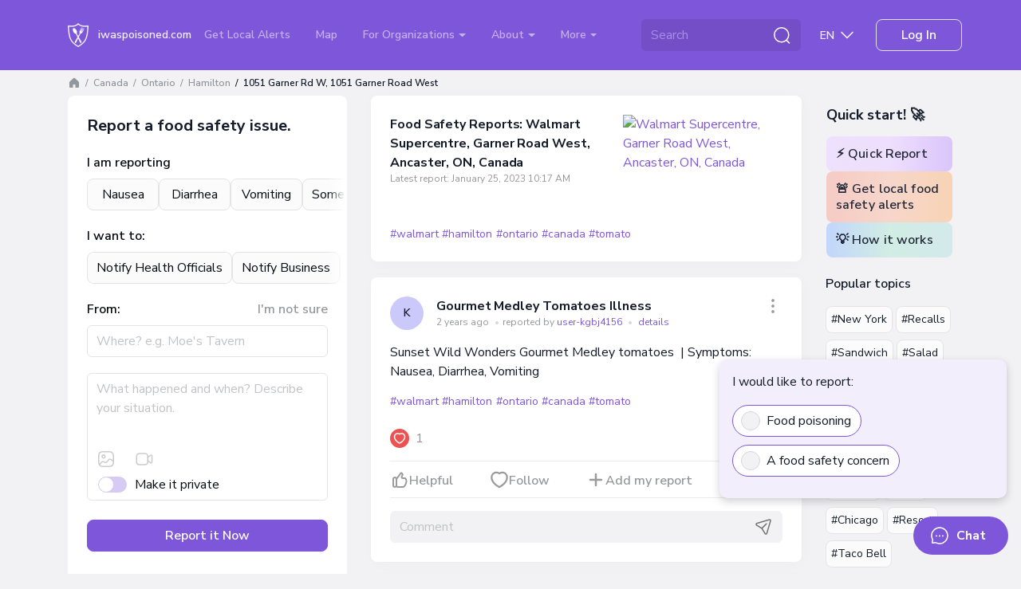

--- FILE ---
content_type: text/html; charset=UTF-8
request_url: https://iwaspoisoned.com/biz/1051-garner-rd-w-ancaster-on-l9g-3k9-canada
body_size: 143521
content:
<!DOCTYPE html>
<html lang="en" >
<head>
<meta charset="UTF-8">
<meta http-equiv="X-UA-Compatible" content="IE=edge">
<meta name="viewport" content="width=device-width, initial-scale=1">
<link rel="preload" href="https://iwaspoisoned.com/fonts/nunito-sans-latin.woff2" crossorigin="anonymous" as="font" type="font/woff2">
<style>@font-face {font-family: 'Nunito Sans';font-style: normal;font-weight: 400;font-stretch: 100%;font-display: swap;src: url(https://iwaspoisoned.com/fonts/nunito-sans-latin.woff2) format('woff2');unicode-range: U+0000-00FF, U+0131, U+0152-0153, U+02BB-02BC, U+02C6, U+02DA, U+02DC, U+0304, U+0308, U+0329, U+2000-206F, U+2074, U+20AC, U+2122, U+2191, U+2193, U+2212, U+2215, U+FEFF, U+FFFD;}@font-face {font-family: 'Nunito Sans';font-style: normal;font-weight: 500;font-stretch: 100%;font-display: swap;src: url(https://iwaspoisoned.com/fonts/nunito-sans-latin.woff2) format('woff2');unicode-range: U+0000-00FF, U+0131, U+0152-0153, U+02BB-02BC, U+02C6, U+02DA, U+02DC, U+0304, U+0308, U+0329, U+2000-206F, U+2074, U+20AC, U+2122, U+2191, U+2193, U+2212, U+2215, U+FEFF, U+FFFD;}@font-face {font-family: 'Nunito Sans';font-style: normal;font-weight: 600;font-stretch: 100%;font-display: swap;src: url(https://iwaspoisoned.com/fonts/nunito-sans-latin.woff2) format('woff2');unicode-range: U+0000-00FF, U+0131, U+0152-0153, U+02BB-02BC, U+02C6, U+02DA, U+02DC, U+0304, U+0308, U+0329, U+2000-206F, U+2074, U+20AC, U+2122, U+2191, U+2193, U+2212, U+2215, U+FEFF, U+FFFD;}@font-face {font-family: 'Nunito Sans';font-style: normal;font-weight: 700;font-stretch: 100%;font-display: swap;src: url(https://iwaspoisoned.com/fonts/nunito-sans-latin.woff2) format('woff2');unicode-range: U+0000-00FF, U+0131, U+0152-0153, U+02BB-02BC, U+02C6, U+02DA, U+02DC, U+0304, U+0308, U+0329, U+2000-206F, U+2074, U+20AC, U+2122, U+2191, U+2193, U+2212, U+2215, U+FEFF, U+FFFD;}</style>
<style>
    @charset "UTF-8";:root,[data-bs-theme=light]{--bs-violet:#7e56da;--bs-blue:#131a29;--bs-light-blue:#5651f0;--bs-coral:#e64e60;--bs-pink:#ce4ee6;--bs-green:#86c539;--bs-sky:#07acff;--bs-red:#e92626;--bs-black:#000;--bs-white:#fff;--bs-gray:#d4d6da;--bs-gray-dark:#595a5c;--bs-gray-50:#fbfbfb;--bs-gray-100:#f2f2f4;--bs-gray-200:#ebecee;--bs-gray-300:#e2e4e6;--bs-gray-400:#dddee1;--bs-gray-500:#d4d6da;--bs-gray-600:#c1c3c6;--bs-gray-700:#97989b;--bs-gray-800:#757678;--bs-gray-900:#595a5c;--bs-primary:#7e56da;--bs-secondary:#e2e4e6;--bs-success:#86c539;--bs-info:#07acff;--bs-warning:#ffc107;--bs-danger:#e92626;--bs-light:#e2e4e6;--bs-dark:#131a29;--bs-primary-rgb:126,86,218;--bs-secondary-rgb:226,228,230;--bs-success-rgb:134,197,57;--bs-info-rgb:7,172,255;--bs-warning-rgb:255,193,7;--bs-danger-rgb:233,38,38;--bs-light-rgb:226,228,230;--bs-dark-rgb:19,26,41;--bs-primary-text-emphasis:#322257;--bs-secondary-text-emphasis:#5a5b5c;--bs-success-text-emphasis:#364f17;--bs-info-text-emphasis:#034566;--bs-warning-text-emphasis:#664d03;--bs-danger-text-emphasis:#5d0f0f;--bs-light-text-emphasis:#97989b;--bs-dark-text-emphasis:#595a5c;--bs-primary-bg-subtle:#e5ddf8;--bs-secondary-bg-subtle:#f9fafa;--bs-success-bg-subtle:#e7f3d7;--bs-info-bg-subtle:#cdeeff;--bs-warning-bg-subtle:#fff3cd;--bs-danger-bg-subtle:#fbd4d4;--bs-light-bg-subtle:#f9f9fa;--bs-dark-bg-subtle:#dddee1;--bs-primary-border-subtle:#cbbbf0;--bs-secondary-border-subtle:#f3f4f5;--bs-success-border-subtle:#cfe8b0;--bs-info-border-subtle:#9cdeff;--bs-warning-border-subtle:#ffe69c;--bs-danger-border-subtle:#f6a8a8;--bs-light-border-subtle:#ebecee;--bs-dark-border-subtle:#d4d6da;--bs-white-rgb:255,255,255;--bs-black-rgb:0,0,0;--bs-font-sans-serif:"Nunito Sans",sans-serif;--bs-font-monospace:SFMono-Regular,Menlo,Monaco,Consolas,"Liberation Mono","Courier New",monospace;--bs-gradient:linear-gradient(109.44deg,#d2fee6,#f7d2fc 49.28%,#fef5af);--bs-body-font-family:var(--bs-font-sans-serif);--bs-body-font-size:1rem;--bs-body-font-weight:400;--bs-body-line-height:1.5;--bs-body-color:#131a29;--bs-body-color-rgb:19,26,41;--bs-body-bg:#f2f2f4;--bs-body-bg-rgb:242,242,244;--bs-emphasis-color:#000;--bs-emphasis-color-rgb:0,0,0;--bs-secondary-color:rgba(33,37,41,.75);--bs-secondary-color-rgb:33,37,41;--bs-secondary-bg:#e9ecef;--bs-secondary-bg-rgb:233,236,239;--bs-tertiary-color:rgba(33,37,41,.5);--bs-tertiary-color-rgb:33,37,41;--bs-tertiary-bg:#f8f9fa;--bs-tertiary-bg-rgb:248,249,250;--bs-heading-color:#131a29;--bs-link-color:#7e56da;--bs-link-color-rgb:126,86,218;--bs-link-decoration:underline;--bs-link-hover-color:#7e56da;--bs-link-hover-color-rgb:126,86,218;--bs-link-hover-decoration:underline;--bs-code-color:#d63384;--bs-highlight-color:#212529;--bs-highlight-bg:#fff3cd;--bs-border-width:1px;--bs-border-style:solid;--bs-border-color:#dee2e6;--bs-border-color-translucent:rgba(0,0,0,.175);--bs-border-radius:0.5rem;--bs-border-radius-sm:0.25rem;--bs-border-radius-lg:1rem;--bs-border-radius-xl:2rem;--bs-border-radius-xxl:2rem;--bs-border-radius-2xl:var(--bs-border-radius-xxl);--bs-border-radius-pill:50rem;--bs-box-shadow:0 0.5rem 1rem rgba(0,0,0,.15);--bs-box-shadow-sm:0 0.125rem 0.25rem rgba(0,0,0,.075);--bs-box-shadow-lg:0 1rem 3rem rgba(0,0,0,.175);--bs-box-shadow-inset:inset 0 1px 2px rgba(0,0,0,.075);--bs-focus-ring-width:0.25rem;--bs-focus-ring-opacity:0.25;--bs-focus-ring-color:rgba(13,110,253,.25);--bs-form-valid-color:#080b11;--bs-form-valid-border-color:#e2e4e6;--bs-form-invalid-color:#e92626;--bs-form-invalid-border-color:#e92626}[data-bs-theme=dark]{--bs-body-color:#dee2e6;--bs-body-color-rgb:222,226,230;--bs-body-bg:#212529;--bs-body-bg-rgb:33,37,41;--bs-emphasis-color:#fff;--bs-emphasis-color-rgb:255,255,255;--bs-secondary-color:rgba(222,226,230,.75);--bs-secondary-color-rgb:222,226,230;--bs-secondary-bg:#343a40;--bs-secondary-bg-rgb:52,58,64;--bs-tertiary-color:rgba(222,226,230,.5);--bs-tertiary-color-rgb:222,226,230;--bs-tertiary-bg:#2b3035;--bs-tertiary-bg-rgb:43,48,53;--bs-primary-text-emphasis:#6ea8fe;--bs-secondary-text-emphasis:#a7acb1;--bs-success-text-emphasis:#75b798;--bs-info-text-emphasis:#6edff6;--bs-warning-text-emphasis:#ffda6a;--bs-danger-text-emphasis:#ea868f;--bs-light-text-emphasis:#f8f9fa;--bs-dark-text-emphasis:#dee2e6;--bs-primary-bg-subtle:#031633;--bs-secondary-bg-subtle:#161719;--bs-success-bg-subtle:#051b11;--bs-info-bg-subtle:#032830;--bs-warning-bg-subtle:#332701;--bs-danger-bg-subtle:#2c0b0e;--bs-light-bg-subtle:#343a40;--bs-dark-bg-subtle:#1a1d20;--bs-primary-border-subtle:#084298;--bs-secondary-border-subtle:#41464b;--bs-success-border-subtle:#0f5132;--bs-info-border-subtle:#087990;--bs-warning-border-subtle:#997404;--bs-danger-border-subtle:#842029;--bs-light-border-subtle:#495057;--bs-dark-border-subtle:#343a40;--bs-heading-color:inherit;--bs-link-color:#6ea8fe;--bs-link-hover-color:#8bb9fe;--bs-link-color-rgb:110,168,254;--bs-link-hover-color-rgb:139,185,254;--bs-code-color:#e685b5;--bs-highlight-color:#dee2e6;--bs-highlight-bg:#664d03;--bs-border-color:#495057;--bs-border-color-translucent:hsla(0,0%,100%,.15);--bs-form-valid-color:#75b798;--bs-form-valid-border-color:#75b798;--bs-form-invalid-color:#ea868f;--bs-form-invalid-border-color:#ea868f;color-scheme:dark}*,:after,:before{box-sizing:border-box}@media (prefers-reduced-motion:no-preference){:root{scroll-behavior:smooth}}body{-webkit-text-size-adjust:100%;-webkit-tap-highlight-color:rgba(0,0,0,0);background-color:var(--bs-body-bg);color:var(--bs-body-color);font-family:var(--bs-body-font-family);font-size:var(--bs-body-font-size);font-weight:var(--bs-body-font-weight);line-height:var(--bs-body-line-height);margin:0;text-align:var(--bs-body-text-align)}hr{border:0;border-top:var(--bs-border-width) solid;color:#e2e4e6;margin:1rem 0;opacity:1}.h1,.h2,.h3,.h4,.h5,.h6,.modal-title,h1,h2,h3,h4,h5,h6{color:var(--bs-heading-color);font-weight:700;line-height:1.5em;margin-bottom:1rem;margin-top:0}.h1,h1{font-size:calc(1.375rem + 1.5vw)}@media (min-width:1200px){.h1,h1{font-size:2.5rem}}.h2,h2{font-size:calc(1.325rem + .9vw)}@media (min-width:1200px){.h2,h2{font-size:2rem}}.h3,.modal-title,h3{font-size:calc(1.3rem + .6vw)}@media (min-width:1200px){.h3,.modal-title,h3{font-size:1.75rem}}.h4,h4{font-size:calc(1.275rem + .3vw)}@media (min-width:1200px){.h4,h4{font-size:1.5rem}}.h5,h5{font-size:1.25rem}.h6,h6{font-size:1rem}p{margin-bottom:1rem;margin-top:0}abbr[title]{cursor:help;-webkit-text-decoration:underline dotted;text-decoration:underline dotted;-webkit-text-decoration-skip-ink:none;text-decoration-skip-ink:none}address{font-style:normal;line-height:inherit;margin-bottom:1rem}ol,ul{padding-left:2rem}dl,ol,ul{margin-bottom:1rem;margin-top:0}ol ol,ol ul,ul ol,ul ul{margin-bottom:0}dt{font-weight:700}dd{margin-bottom:.5rem;margin-left:0}blockquote{margin:0 0 1rem}b,strong{font-weight:bolder}.small,small{font-size:.875em}.mark,mark{background-color:var(--bs-highlight-bg);color:var(--bs-highlight-color);padding:.1875em}sub,sup{font-size:.75em;line-height:0;position:relative;vertical-align:baseline}sub{bottom:-.25em}sup{top:-.5em}a{color:rgba(var(--bs-link-color-rgb),var(--bs-link-opacity,1))}a,a:hover{text-decoration:underline}a:hover{--bs-link-color-rgb:var(--bs-link-hover-color-rgb)}a:not([href]):not([class]),a:not([href]):not([class]):hover{color:inherit;text-decoration:none}code,kbd,pre,samp{font-family:var(--bs-font-monospace);font-size:1em}pre{display:block;font-size:.875em;margin-bottom:1rem;margin-top:0;overflow:auto}pre code{color:inherit;font-size:inherit;word-break:normal}code{word-wrap:break-word;color:var(--bs-code-color);font-size:.875em}a>code{color:inherit}kbd{background-color:var(--bs-body-color);border-radius:.25rem;color:var(--bs-body-bg);font-size:.875em;padding:.1875rem .375rem}kbd kbd{font-size:1em;padding:0}figure{margin:0 0 1rem}img,svg{vertical-align:middle}table{border-collapse:collapse;caption-side:bottom}caption{color:var(--bs-secondary-color);padding-bottom:.5rem;padding-top:.5rem;text-align:left}th{text-align:inherit;text-align:-webkit-match-parent}tbody,td,tfoot,th,thead,tr{border:0 solid;border-color:inherit}label{display:inline-block}button{border-radius:0}button:focus:not(:focus-visible){outline:0}button,input,optgroup,select,textarea{font-family:inherit;font-size:inherit;line-height:inherit;margin:0}button,select{text-transform:none}[role=button]{cursor:pointer}select{word-wrap:normal}select:disabled{opacity:1}[list]:not([type=date]):not([type=datetime-local]):not([type=month]):not([type=week]):not([type=time])::-webkit-calendar-picker-indicator{display:none!important}[type=button],[type=reset],[type=submit],button{-webkit-appearance:button}[type=button]:not(:disabled),[type=reset]:not(:disabled),[type=submit]:not(:disabled),button:not(:disabled){cursor:pointer}::-moz-focus-inner{border-style:none;padding:0}textarea{resize:vertical}fieldset{border:0;margin:0;min-width:0;padding:0}legend{float:left;font-size:calc(1.275rem + .3vw);line-height:inherit;margin-bottom:.5rem;padding:0;width:100%}@media (min-width:1200px){legend{font-size:1.5rem}}legend+*{clear:left}::-webkit-datetime-edit-day-field,::-webkit-datetime-edit-fields-wrapper,::-webkit-datetime-edit-hour-field,::-webkit-datetime-edit-minute,::-webkit-datetime-edit-month-field,::-webkit-datetime-edit-text,::-webkit-datetime-edit-year-field{padding:0}::-webkit-inner-spin-button{height:auto}[type=search]{-webkit-appearance:textfield;outline-offset:-2px}::-webkit-search-decoration{-webkit-appearance:none}::-webkit-color-swatch-wrapper{padding:0}::file-selector-button{-webkit-appearance:button;font:inherit}output{display:inline-block}iframe{border:0}summary{cursor:pointer;display:list-item}progress{vertical-align:baseline}[hidden]{display:none!important}.lead{font-size:1.25rem;font-weight:300}.display-1{font-size:calc(1.625rem + 4.5vw);font-weight:300;line-height:1.2}@media (min-width:1200px){.display-1{font-size:5rem}}.display-2{font-size:calc(1.575rem + 3.9vw);font-weight:300;line-height:1.2}@media (min-width:1200px){.display-2{font-size:4.5rem}}.display-3{font-size:calc(1.525rem + 3.3vw);font-weight:300;line-height:1.2}@media (min-width:1200px){.display-3{font-size:4rem}}.display-4{font-size:calc(1.475rem + 2.7vw);font-weight:300;line-height:1.2}@media (min-width:1200px){.display-4{font-size:3.5rem}}.display-5{font-size:calc(1.425rem + 2.1vw);font-weight:300;line-height:1.2}@media (min-width:1200px){.display-5{font-size:3rem}}.display-6{font-size:calc(1.375rem + 1.5vw);font-weight:300;line-height:1.2}@media (min-width:1200px){.display-6{font-size:2.5rem}}.list-inline,.list-unstyled{list-style:none;padding-left:0}.list-inline-item{display:inline-block}.list-inline-item:not(:last-child){margin-right:.5rem}.initialism{font-size:.875em;text-transform:uppercase}.blockquote{font-size:1.25rem;margin-bottom:1rem}.blockquote>:last-child{margin-bottom:0}.blockquote-footer{color:#6c757d;font-size:.875em;margin-bottom:1rem;margin-top:-1rem}.blockquote-footer:before{content:"— "}.img-fluid,.img-thumbnail{height:auto;max-width:100%}.img-thumbnail{background-color:var(--bs-body-bg);border:var(--bs-border-width) solid var(--bs-border-color);border-radius:var(--bs-border-radius);padding:.25rem}.figure{display:inline-block}.figure-img{line-height:1;margin-bottom:.5rem}.figure-caption{color:var(--bs-secondary-color);font-size:.875em}.container,.container-fluid,.container-lg,.container-md,.container-sm,.container-xl,.container-xxl{--bs-gutter-x:1.875rem;--bs-gutter-y:0;margin-left:auto;margin-right:auto;padding-left:calc(var(--bs-gutter-x)*.5);padding-right:calc(var(--bs-gutter-x)*.5);width:100%}@media (min-width:576px){.container,.container-sm{max-width:540px}}@media (min-width:768px){.container,.container-md,.container-sm{max-width:720px}}@media (min-width:992px){.container,.container-lg,.container-md,.container-sm{max-width:960px}}@media (min-width:1200px){.container,.container-lg,.container-md,.container-sm,.container-xl{max-width:1140px}}@media (min-width:1400px){.container,.container-lg,.container-md,.container-sm,.container-xl,.container-xxl{max-width:1330px}}:root{--bs-breakpoint-xs:0;--bs-breakpoint-sm:576px;--bs-breakpoint-md:768px;--bs-breakpoint-lg:992px;--bs-breakpoint-xl:1200px;--bs-breakpoint-xxl:1400px}.row{--bs-gutter-x:1.875rem;--bs-gutter-y:0;display:flex;flex-wrap:wrap;margin-left:calc(var(--bs-gutter-x)*-.5);margin-right:calc(var(--bs-gutter-x)*-.5);margin-top:calc(var(--bs-gutter-y)*-1)}.row>*{flex-shrink:0;margin-top:var(--bs-gutter-y);max-width:100%;padding-left:calc(var(--bs-gutter-x)*.5);padding-right:calc(var(--bs-gutter-x)*.5);width:100%}.col{flex:1 0 0%}.row-cols-auto>*{flex:0 0 auto;width:auto}.row-cols-1>*{flex:0 0 auto;width:100%}.row-cols-2>*{flex:0 0 auto;width:50%}.row-cols-3>*{flex:0 0 auto;width:33.33333333%}.row-cols-4>*{flex:0 0 auto;width:25%}.row-cols-5>*{flex:0 0 auto;width:20%}.row-cols-6>*{flex:0 0 auto;width:16.66666667%}.col-auto{flex:0 0 auto;width:auto}.col-1{flex:0 0 auto;width:8.33333333%}.col-2{flex:0 0 auto;width:16.66666667%}.col-3{flex:0 0 auto;width:25%}.col-4{flex:0 0 auto;width:33.33333333%}.col-5{flex:0 0 auto;width:41.66666667%}.col-6{flex:0 0 auto;width:50%}.col-7{flex:0 0 auto;width:58.33333333%}.col-8{flex:0 0 auto;width:66.66666667%}.col-9{flex:0 0 auto;width:75%}.col-10{flex:0 0 auto;width:83.33333333%}.col-11{flex:0 0 auto;width:91.66666667%}.col-12{flex:0 0 auto;width:100%}.offset-1{margin-left:8.33333333%}.offset-2{margin-left:16.66666667%}.offset-3{margin-left:25%}.offset-4{margin-left:33.33333333%}.offset-5{margin-left:41.66666667%}.offset-6{margin-left:50%}.offset-7{margin-left:58.33333333%}.offset-8{margin-left:66.66666667%}.offset-9{margin-left:75%}.offset-10{margin-left:83.33333333%}.offset-11{margin-left:91.66666667%}.g-0,.gx-0{--bs-gutter-x:0}.g-0,.gy-0{--bs-gutter-y:0}.g-1,.gx-1{--bs-gutter-x:0.25rem}.g-1,.gy-1{--bs-gutter-y:0.25rem}.g-2,.gx-2{--bs-gutter-x:0.5rem}.g-2,.gy-2{--bs-gutter-y:0.5rem}.g-3,.gx-3{--bs-gutter-x:0.75rem}.g-3,.gy-3{--bs-gutter-y:0.75rem}.g-4,.gx-4{--bs-gutter-x:1rem}.g-4,.gy-4{--bs-gutter-y:1rem}.g-5,.gx-5{--bs-gutter-x:1.25rem}.g-5,.gy-5{--bs-gutter-y:1.25rem}.g-6,.gx-6{--bs-gutter-x:1.5rem}.g-6,.gy-6{--bs-gutter-y:1.5rem}.g-7,.gx-7{--bs-gutter-x:2rem}.g-7,.gy-7{--bs-gutter-y:2rem}.g-8,.gx-8{--bs-gutter-x:2.5rem}.g-8,.gy-8{--bs-gutter-y:2.5rem}.g-9,.gx-9{--bs-gutter-x:3rem}.g-9,.gy-9{--bs-gutter-y:3rem}.g-10,.gx-10{--bs-gutter-x:5rem}.g-10,.gy-10{--bs-gutter-y:5rem}@media (min-width:576px){.col-sm{flex:1 0 0%}.row-cols-sm-auto>*{flex:0 0 auto;width:auto}.row-cols-sm-1>*{flex:0 0 auto;width:100%}.row-cols-sm-2>*{flex:0 0 auto;width:50%}.row-cols-sm-3>*{flex:0 0 auto;width:33.33333333%}.row-cols-sm-4>*{flex:0 0 auto;width:25%}.row-cols-sm-5>*{flex:0 0 auto;width:20%}.row-cols-sm-6>*{flex:0 0 auto;width:16.66666667%}.col-sm-auto{flex:0 0 auto;width:auto}.col-sm-1{flex:0 0 auto;width:8.33333333%}.col-sm-2{flex:0 0 auto;width:16.66666667%}.col-sm-3{flex:0 0 auto;width:25%}.col-sm-4{flex:0 0 auto;width:33.33333333%}.col-sm-5{flex:0 0 auto;width:41.66666667%}.col-sm-6{flex:0 0 auto;width:50%}.col-sm-7{flex:0 0 auto;width:58.33333333%}.col-sm-8{flex:0 0 auto;width:66.66666667%}.col-sm-9{flex:0 0 auto;width:75%}.col-sm-10{flex:0 0 auto;width:83.33333333%}.col-sm-11{flex:0 0 auto;width:91.66666667%}.col-sm-12{flex:0 0 auto;width:100%}.offset-sm-0{margin-left:0}.offset-sm-1{margin-left:8.33333333%}.offset-sm-2{margin-left:16.66666667%}.offset-sm-3{margin-left:25%}.offset-sm-4{margin-left:33.33333333%}.offset-sm-5{margin-left:41.66666667%}.offset-sm-6{margin-left:50%}.offset-sm-7{margin-left:58.33333333%}.offset-sm-8{margin-left:66.66666667%}.offset-sm-9{margin-left:75%}.offset-sm-10{margin-left:83.33333333%}.offset-sm-11{margin-left:91.66666667%}.g-sm-0,.gx-sm-0{--bs-gutter-x:0}.g-sm-0,.gy-sm-0{--bs-gutter-y:0}.g-sm-1,.gx-sm-1{--bs-gutter-x:0.25rem}.g-sm-1,.gy-sm-1{--bs-gutter-y:0.25rem}.g-sm-2,.gx-sm-2{--bs-gutter-x:0.5rem}.g-sm-2,.gy-sm-2{--bs-gutter-y:0.5rem}.g-sm-3,.gx-sm-3{--bs-gutter-x:0.75rem}.g-sm-3,.gy-sm-3{--bs-gutter-y:0.75rem}.g-sm-4,.gx-sm-4{--bs-gutter-x:1rem}.g-sm-4,.gy-sm-4{--bs-gutter-y:1rem}.g-sm-5,.gx-sm-5{--bs-gutter-x:1.25rem}.g-sm-5,.gy-sm-5{--bs-gutter-y:1.25rem}.g-sm-6,.gx-sm-6{--bs-gutter-x:1.5rem}.g-sm-6,.gy-sm-6{--bs-gutter-y:1.5rem}.g-sm-7,.gx-sm-7{--bs-gutter-x:2rem}.g-sm-7,.gy-sm-7{--bs-gutter-y:2rem}.g-sm-8,.gx-sm-8{--bs-gutter-x:2.5rem}.g-sm-8,.gy-sm-8{--bs-gutter-y:2.5rem}.g-sm-9,.gx-sm-9{--bs-gutter-x:3rem}.g-sm-9,.gy-sm-9{--bs-gutter-y:3rem}.g-sm-10,.gx-sm-10{--bs-gutter-x:5rem}.g-sm-10,.gy-sm-10{--bs-gutter-y:5rem}}@media (min-width:768px){.col-md{flex:1 0 0%}.row-cols-md-auto>*{flex:0 0 auto;width:auto}.row-cols-md-1>*{flex:0 0 auto;width:100%}.row-cols-md-2>*{flex:0 0 auto;width:50%}.row-cols-md-3>*{flex:0 0 auto;width:33.33333333%}.row-cols-md-4>*{flex:0 0 auto;width:25%}.row-cols-md-5>*{flex:0 0 auto;width:20%}.row-cols-md-6>*{flex:0 0 auto;width:16.66666667%}.col-md-auto{flex:0 0 auto;width:auto}.col-md-1{flex:0 0 auto;width:8.33333333%}.col-md-2{flex:0 0 auto;width:16.66666667%}.col-md-3{flex:0 0 auto;width:25%}.col-md-4{flex:0 0 auto;width:33.33333333%}.col-md-5{flex:0 0 auto;width:41.66666667%}.col-md-6{flex:0 0 auto;width:50%}.col-md-7{flex:0 0 auto;width:58.33333333%}.col-md-8{flex:0 0 auto;width:66.66666667%}.col-md-9{flex:0 0 auto;width:75%}.col-md-10{flex:0 0 auto;width:83.33333333%}.col-md-11{flex:0 0 auto;width:91.66666667%}.col-md-12{flex:0 0 auto;width:100%}.offset-md-0{margin-left:0}.offset-md-1{margin-left:8.33333333%}.offset-md-2{margin-left:16.66666667%}.offset-md-3{margin-left:25%}.offset-md-4{margin-left:33.33333333%}.offset-md-5{margin-left:41.66666667%}.offset-md-6{margin-left:50%}.offset-md-7{margin-left:58.33333333%}.offset-md-8{margin-left:66.66666667%}.offset-md-9{margin-left:75%}.offset-md-10{margin-left:83.33333333%}.offset-md-11{margin-left:91.66666667%}.g-md-0,.gx-md-0{--bs-gutter-x:0}.g-md-0,.gy-md-0{--bs-gutter-y:0}.g-md-1,.gx-md-1{--bs-gutter-x:0.25rem}.g-md-1,.gy-md-1{--bs-gutter-y:0.25rem}.g-md-2,.gx-md-2{--bs-gutter-x:0.5rem}.g-md-2,.gy-md-2{--bs-gutter-y:0.5rem}.g-md-3,.gx-md-3{--bs-gutter-x:0.75rem}.g-md-3,.gy-md-3{--bs-gutter-y:0.75rem}.g-md-4,.gx-md-4{--bs-gutter-x:1rem}.g-md-4,.gy-md-4{--bs-gutter-y:1rem}.g-md-5,.gx-md-5{--bs-gutter-x:1.25rem}.g-md-5,.gy-md-5{--bs-gutter-y:1.25rem}.g-md-6,.gx-md-6{--bs-gutter-x:1.5rem}.g-md-6,.gy-md-6{--bs-gutter-y:1.5rem}.g-md-7,.gx-md-7{--bs-gutter-x:2rem}.g-md-7,.gy-md-7{--bs-gutter-y:2rem}.g-md-8,.gx-md-8{--bs-gutter-x:2.5rem}.g-md-8,.gy-md-8{--bs-gutter-y:2.5rem}.g-md-9,.gx-md-9{--bs-gutter-x:3rem}.g-md-9,.gy-md-9{--bs-gutter-y:3rem}.g-md-10,.gx-md-10{--bs-gutter-x:5rem}.g-md-10,.gy-md-10{--bs-gutter-y:5rem}}@media (min-width:992px){.col-lg{flex:1 0 0%}.row-cols-lg-auto>*{flex:0 0 auto;width:auto}.row-cols-lg-1>*{flex:0 0 auto;width:100%}.row-cols-lg-2>*{flex:0 0 auto;width:50%}.row-cols-lg-3>*{flex:0 0 auto;width:33.33333333%}.row-cols-lg-4>*{flex:0 0 auto;width:25%}.row-cols-lg-5>*{flex:0 0 auto;width:20%}.row-cols-lg-6>*{flex:0 0 auto;width:16.66666667%}.col-lg-auto{flex:0 0 auto;width:auto}.col-lg-1{flex:0 0 auto;width:8.33333333%}.col-lg-2{flex:0 0 auto;width:16.66666667%}.col-lg-3{flex:0 0 auto;width:25%}.col-lg-4{flex:0 0 auto;width:33.33333333%}.col-lg-5{flex:0 0 auto;width:41.66666667%}.col-lg-6{flex:0 0 auto;width:50%}.col-lg-7{flex:0 0 auto;width:58.33333333%}.col-lg-8{flex:0 0 auto;width:66.66666667%}.col-lg-9{flex:0 0 auto;width:75%}.col-lg-10{flex:0 0 auto;width:83.33333333%}.col-lg-11{flex:0 0 auto;width:91.66666667%}.col-lg-12{flex:0 0 auto;width:100%}.offset-lg-0{margin-left:0}.offset-lg-1{margin-left:8.33333333%}.offset-lg-2{margin-left:16.66666667%}.offset-lg-3{margin-left:25%}.offset-lg-4{margin-left:33.33333333%}.offset-lg-5{margin-left:41.66666667%}.offset-lg-6{margin-left:50%}.offset-lg-7{margin-left:58.33333333%}.offset-lg-8{margin-left:66.66666667%}.offset-lg-9{margin-left:75%}.offset-lg-10{margin-left:83.33333333%}.offset-lg-11{margin-left:91.66666667%}.g-lg-0,.gx-lg-0{--bs-gutter-x:0}.g-lg-0,.gy-lg-0{--bs-gutter-y:0}.g-lg-1,.gx-lg-1{--bs-gutter-x:0.25rem}.g-lg-1,.gy-lg-1{--bs-gutter-y:0.25rem}.g-lg-2,.gx-lg-2{--bs-gutter-x:0.5rem}.g-lg-2,.gy-lg-2{--bs-gutter-y:0.5rem}.g-lg-3,.gx-lg-3{--bs-gutter-x:0.75rem}.g-lg-3,.gy-lg-3{--bs-gutter-y:0.75rem}.g-lg-4,.gx-lg-4{--bs-gutter-x:1rem}.g-lg-4,.gy-lg-4{--bs-gutter-y:1rem}.g-lg-5,.gx-lg-5{--bs-gutter-x:1.25rem}.g-lg-5,.gy-lg-5{--bs-gutter-y:1.25rem}.g-lg-6,.gx-lg-6{--bs-gutter-x:1.5rem}.g-lg-6,.gy-lg-6{--bs-gutter-y:1.5rem}.g-lg-7,.gx-lg-7{--bs-gutter-x:2rem}.g-lg-7,.gy-lg-7{--bs-gutter-y:2rem}.g-lg-8,.gx-lg-8{--bs-gutter-x:2.5rem}.g-lg-8,.gy-lg-8{--bs-gutter-y:2.5rem}.g-lg-9,.gx-lg-9{--bs-gutter-x:3rem}.g-lg-9,.gy-lg-9{--bs-gutter-y:3rem}.g-lg-10,.gx-lg-10{--bs-gutter-x:5rem}.g-lg-10,.gy-lg-10{--bs-gutter-y:5rem}}@media (min-width:1200px){.col-xl{flex:1 0 0%}.row-cols-xl-auto>*{flex:0 0 auto;width:auto}.row-cols-xl-1>*{flex:0 0 auto;width:100%}.row-cols-xl-2>*{flex:0 0 auto;width:50%}.row-cols-xl-3>*{flex:0 0 auto;width:33.33333333%}.row-cols-xl-4>*{flex:0 0 auto;width:25%}.row-cols-xl-5>*{flex:0 0 auto;width:20%}.row-cols-xl-6>*{flex:0 0 auto;width:16.66666667%}.col-xl-auto{flex:0 0 auto;width:auto}.col-xl-1{flex:0 0 auto;width:8.33333333%}.col-xl-2{flex:0 0 auto;width:16.66666667%}.col-xl-3{flex:0 0 auto;width:25%}.col-xl-4{flex:0 0 auto;width:33.33333333%}.col-xl-5{flex:0 0 auto;width:41.66666667%}.col-xl-6{flex:0 0 auto;width:50%}.col-xl-7{flex:0 0 auto;width:58.33333333%}.col-xl-8{flex:0 0 auto;width:66.66666667%}.col-xl-9{flex:0 0 auto;width:75%}.col-xl-10{flex:0 0 auto;width:83.33333333%}.col-xl-11{flex:0 0 auto;width:91.66666667%}.col-xl-12{flex:0 0 auto;width:100%}.offset-xl-0{margin-left:0}.offset-xl-1{margin-left:8.33333333%}.offset-xl-2{margin-left:16.66666667%}.offset-xl-3{margin-left:25%}.offset-xl-4{margin-left:33.33333333%}.offset-xl-5{margin-left:41.66666667%}.offset-xl-6{margin-left:50%}.offset-xl-7{margin-left:58.33333333%}.offset-xl-8{margin-left:66.66666667%}.offset-xl-9{margin-left:75%}.offset-xl-10{margin-left:83.33333333%}.offset-xl-11{margin-left:91.66666667%}.g-xl-0,.gx-xl-0{--bs-gutter-x:0}.g-xl-0,.gy-xl-0{--bs-gutter-y:0}.g-xl-1,.gx-xl-1{--bs-gutter-x:0.25rem}.g-xl-1,.gy-xl-1{--bs-gutter-y:0.25rem}.g-xl-2,.gx-xl-2{--bs-gutter-x:0.5rem}.g-xl-2,.gy-xl-2{--bs-gutter-y:0.5rem}.g-xl-3,.gx-xl-3{--bs-gutter-x:0.75rem}.g-xl-3,.gy-xl-3{--bs-gutter-y:0.75rem}.g-xl-4,.gx-xl-4{--bs-gutter-x:1rem}.g-xl-4,.gy-xl-4{--bs-gutter-y:1rem}.g-xl-5,.gx-xl-5{--bs-gutter-x:1.25rem}.g-xl-5,.gy-xl-5{--bs-gutter-y:1.25rem}.g-xl-6,.gx-xl-6{--bs-gutter-x:1.5rem}.g-xl-6,.gy-xl-6{--bs-gutter-y:1.5rem}.g-xl-7,.gx-xl-7{--bs-gutter-x:2rem}.g-xl-7,.gy-xl-7{--bs-gutter-y:2rem}.g-xl-8,.gx-xl-8{--bs-gutter-x:2.5rem}.g-xl-8,.gy-xl-8{--bs-gutter-y:2.5rem}.g-xl-9,.gx-xl-9{--bs-gutter-x:3rem}.g-xl-9,.gy-xl-9{--bs-gutter-y:3rem}.g-xl-10,.gx-xl-10{--bs-gutter-x:5rem}.g-xl-10,.gy-xl-10{--bs-gutter-y:5rem}}@media (min-width:1400px){.col-xxl{flex:1 0 0%}.row-cols-xxl-auto>*{flex:0 0 auto;width:auto}.row-cols-xxl-1>*{flex:0 0 auto;width:100%}.row-cols-xxl-2>*{flex:0 0 auto;width:50%}.row-cols-xxl-3>*{flex:0 0 auto;width:33.33333333%}.row-cols-xxl-4>*{flex:0 0 auto;width:25%}.row-cols-xxl-5>*{flex:0 0 auto;width:20%}.row-cols-xxl-6>*{flex:0 0 auto;width:16.66666667%}.col-xxl-auto{flex:0 0 auto;width:auto}.col-xxl-1{flex:0 0 auto;width:8.33333333%}.col-xxl-2{flex:0 0 auto;width:16.66666667%}.col-xxl-3{flex:0 0 auto;width:25%}.col-xxl-4{flex:0 0 auto;width:33.33333333%}.col-xxl-5{flex:0 0 auto;width:41.66666667%}.col-xxl-6{flex:0 0 auto;width:50%}.col-xxl-7{flex:0 0 auto;width:58.33333333%}.col-xxl-8{flex:0 0 auto;width:66.66666667%}.col-xxl-9{flex:0 0 auto;width:75%}.col-xxl-10{flex:0 0 auto;width:83.33333333%}.col-xxl-11{flex:0 0 auto;width:91.66666667%}.col-xxl-12{flex:0 0 auto;width:100%}.offset-xxl-0{margin-left:0}.offset-xxl-1{margin-left:8.33333333%}.offset-xxl-2{margin-left:16.66666667%}.offset-xxl-3{margin-left:25%}.offset-xxl-4{margin-left:33.33333333%}.offset-xxl-5{margin-left:41.66666667%}.offset-xxl-6{margin-left:50%}.offset-xxl-7{margin-left:58.33333333%}.offset-xxl-8{margin-left:66.66666667%}.offset-xxl-9{margin-left:75%}.offset-xxl-10{margin-left:83.33333333%}.offset-xxl-11{margin-left:91.66666667%}.g-xxl-0,.gx-xxl-0{--bs-gutter-x:0}.g-xxl-0,.gy-xxl-0{--bs-gutter-y:0}.g-xxl-1,.gx-xxl-1{--bs-gutter-x:0.25rem}.g-xxl-1,.gy-xxl-1{--bs-gutter-y:0.25rem}.g-xxl-2,.gx-xxl-2{--bs-gutter-x:0.5rem}.g-xxl-2,.gy-xxl-2{--bs-gutter-y:0.5rem}.g-xxl-3,.gx-xxl-3{--bs-gutter-x:0.75rem}.g-xxl-3,.gy-xxl-3{--bs-gutter-y:0.75rem}.g-xxl-4,.gx-xxl-4{--bs-gutter-x:1rem}.g-xxl-4,.gy-xxl-4{--bs-gutter-y:1rem}.g-xxl-5,.gx-xxl-5{--bs-gutter-x:1.25rem}.g-xxl-5,.gy-xxl-5{--bs-gutter-y:1.25rem}.g-xxl-6,.gx-xxl-6{--bs-gutter-x:1.5rem}.g-xxl-6,.gy-xxl-6{--bs-gutter-y:1.5rem}.g-xxl-7,.gx-xxl-7{--bs-gutter-x:2rem}.g-xxl-7,.gy-xxl-7{--bs-gutter-y:2rem}.g-xxl-8,.gx-xxl-8{--bs-gutter-x:2.5rem}.g-xxl-8,.gy-xxl-8{--bs-gutter-y:2.5rem}.g-xxl-9,.gx-xxl-9{--bs-gutter-x:3rem}.g-xxl-9,.gy-xxl-9{--bs-gutter-y:3rem}.g-xxl-10,.gx-xxl-10{--bs-gutter-x:5rem}.g-xxl-10,.gy-xxl-10{--bs-gutter-y:5rem}}.table{--bs-table-color-type:initial;--bs-table-bg-type:initial;--bs-table-color-state:initial;--bs-table-bg-state:initial;--bs-table-color:var(--bs-emphasis-color);--bs-table-bg:var(--bs-body-bg);--bs-table-border-color:var(--bs-border-color);--bs-table-accent-bg:transparent;--bs-table-striped-color:var(--bs-emphasis-color);--bs-table-striped-bg:rgba(var(--bs-emphasis-color-rgb),0.05);--bs-table-active-color:var(--bs-emphasis-color);--bs-table-active-bg:rgba(var(--bs-emphasis-color-rgb),0.1);--bs-table-hover-color:var(--bs-emphasis-color);--bs-table-hover-bg:rgba(var(--bs-emphasis-color-rgb),0.075);border-color:var(--bs-table-border-color);margin-bottom:1rem;vertical-align:top;width:100%}.table>:not(caption)>*>*{background-color:var(--bs-table-bg);border-bottom-width:var(--bs-border-width);box-shadow:inset 0 0 0 9999px var(--bs-table-bg-state,var(--bs-table-bg-type,var(--bs-table-accent-bg)));color:var(--bs-table-color-state,var(--bs-table-color-type,var(--bs-table-color)));padding:.5rem}.table>tbody{vertical-align:inherit}.table>thead{vertical-align:bottom}.table-group-divider{border-top:calc(var(--bs-border-width)*2) solid}.caption-top{caption-side:top}.table-sm>:not(caption)>*>*{padding:.25rem}.table-bordered>:not(caption)>*{border-width:var(--bs-border-width) 0}.table-bordered>:not(caption)>*>*{border-width:0 var(--bs-border-width)}.table-borderless>:not(caption)>*>*{border-bottom-width:0}.table-borderless>:not(:first-child){border-top-width:0}.table-striped-columns>:not(caption)>tr>:nth-child(2n),.table-striped>tbody>tr:nth-of-type(odd)>*{--bs-table-color-type:var(--bs-table-striped-color);--bs-table-bg-type:var(--bs-table-striped-bg)}.table-active{--bs-table-color-state:var(--bs-table-active-color);--bs-table-bg-state:var(--bs-table-active-bg)}.table-hover>tbody>tr:hover>*{--bs-table-color-state:var(--bs-table-hover-color);--bs-table-bg-state:var(--bs-table-hover-bg)}.table-primary{--bs-table-color:#000;--bs-table-bg:#cfe2ff;--bs-table-border-color:#a6b5cc;--bs-table-striped-bg:#c5d7f2;--bs-table-striped-color:#000;--bs-table-active-bg:#bacbe6;--bs-table-active-color:#000;--bs-table-hover-bg:#bfd1ec;--bs-table-hover-color:#000}.table-primary,.table-secondary{border-color:var(--bs-table-border-color);color:var(--bs-table-color)}.table-secondary{--bs-table-color:#000;--bs-table-bg:#e2e3e5;--bs-table-border-color:#b5b6b7;--bs-table-striped-bg:#d7d8da;--bs-table-striped-color:#000;--bs-table-active-bg:#cbccce;--bs-table-active-color:#000;--bs-table-hover-bg:#d1d2d4;--bs-table-hover-color:#000}.table-success{--bs-table-color:#000;--bs-table-bg:#d1e7dd;--bs-table-border-color:#a7b9b1;--bs-table-striped-bg:#c7dbd2;--bs-table-striped-color:#000;--bs-table-active-bg:#bcd0c7;--bs-table-active-color:#000;--bs-table-hover-bg:#c1d6cc;--bs-table-hover-color:#000}.table-info,.table-success{border-color:var(--bs-table-border-color);color:var(--bs-table-color)}.table-info{--bs-table-color:#000;--bs-table-bg:#cff4fc;--bs-table-border-color:#a6c3ca;--bs-table-striped-bg:#c5e8ef;--bs-table-striped-color:#000;--bs-table-active-bg:#badce3;--bs-table-active-color:#000;--bs-table-hover-bg:#bfe2e9;--bs-table-hover-color:#000}.table-warning{--bs-table-color:#000;--bs-table-bg:#fff3cd;--bs-table-border-color:#ccc2a4;--bs-table-striped-bg:#f2e7c3;--bs-table-striped-color:#000;--bs-table-active-bg:#e6dbb9;--bs-table-active-color:#000;--bs-table-hover-bg:#ece1be;--bs-table-hover-color:#000}.table-danger,.table-warning{border-color:var(--bs-table-border-color);color:var(--bs-table-color)}.table-danger{--bs-table-color:#000;--bs-table-bg:#f8d7da;--bs-table-border-color:#c6acae;--bs-table-striped-bg:#eccccf;--bs-table-striped-color:#000;--bs-table-active-bg:#dfc2c4;--bs-table-active-color:#000;--bs-table-hover-bg:#e5c7ca;--bs-table-hover-color:#000}.table-light{--bs-table-color:#000;--bs-table-bg:#f8f9fa;--bs-table-border-color:#c6c7c8;--bs-table-striped-bg:#ecedee;--bs-table-striped-color:#000;--bs-table-active-bg:#dfe0e1;--bs-table-active-color:#000;--bs-table-hover-bg:#e5e6e7;--bs-table-hover-color:#000}.table-dark,.table-light{border-color:var(--bs-table-border-color);color:var(--bs-table-color)}.table-dark{--bs-table-color:#fff;--bs-table-bg:#212529;--bs-table-border-color:#4d5154;--bs-table-striped-bg:#2c3034;--bs-table-striped-color:#fff;--bs-table-active-bg:#373b3e;--bs-table-active-color:#fff;--bs-table-hover-bg:#323539;--bs-table-hover-color:#fff}.table-responsive{-webkit-overflow-scrolling:touch;overflow-x:auto}@media (max-width:575.98px){.table-responsive-sm{-webkit-overflow-scrolling:touch;overflow-x:auto}}@media (max-width:767.98px){.table-responsive-md{-webkit-overflow-scrolling:touch;overflow-x:auto}}@media (max-width:991.98px){.table-responsive-lg{-webkit-overflow-scrolling:touch;overflow-x:auto}}@media (max-width:1199.98px){.table-responsive-xl{-webkit-overflow-scrolling:touch;overflow-x:auto}}@media (max-width:1399.98px){.table-responsive-xxl{-webkit-overflow-scrolling:touch;overflow-x:auto}}.form-label{margin-bottom:.5rem}.col-form-label{font-size:inherit;font-weight:600;line-height:1.5;margin-bottom:0;padding-bottom:calc(.4375rem + var(--bs-border-width));padding-top:calc(.4375rem + var(--bs-border-width))}.col-form-label-lg{font-size:1.25rem;padding-bottom:calc(.5rem + var(--bs-border-width));padding-top:calc(.5rem + var(--bs-border-width))}.col-form-label-sm{font-size:.875rem;padding-bottom:calc(.25rem + var(--bs-border-width));padding-top:calc(.25rem + var(--bs-border-width))}.form-text{color:var(--bs-secondary-color);font-size:.875em;margin-top:.25rem}.form-control{-webkit-appearance:none;-moz-appearance:none;appearance:none;background-clip:padding-box;background-color:#fff;border:var(--bs-border-width) solid #e2e4e6;border-radius:.375rem;color:#080b11;display:block;font-size:1rem;font-weight:400;line-height:1.5;padding:.4375rem .6875rem;transition:color .3s ease,border-color .3s ease,background-color .3s ease,box-shadow .3s ease;width:100%}@media (prefers-reduced-motion:reduce){.form-control{transition:none}}.form-control[type=file]{overflow:hidden}.form-control[type=file]:not(:disabled):not([readonly]){cursor:pointer}.form-control:focus{background-color:#fbfbfb;border-color:#9878e1;box-shadow:0 0 0 .1875rem #f2eefb;color:var(--bs-body-color);outline:0}.form-control::-webkit-date-and-time-value{height:1.5em;margin:0;min-width:85px}.form-control::-webkit-datetime-edit{display:block;padding:0}.form-control::-moz-placeholder{color:#c1c3c6;opacity:1}.form-control::placeholder{color:#c1c3c6;opacity:1}.form-control:disabled{background-color:var(--bs-secondary-bg);opacity:1}.form-control::file-selector-button{background-color:var(--bs-tertiary-bg);border:0 solid;border-color:inherit;border-inline-end-width:var(--bs-border-width);border-radius:0;color:var(--bs-body-color);margin:-.4375rem -.6875rem;margin-inline-end:.6875rem;padding:.4375rem .6875rem;pointer-events:none;transition:color .15s ease-in-out,background-color .15s ease-in-out,border-color .15s ease-in-out,box-shadow .15s ease-in-out}@media (prefers-reduced-motion:reduce){.form-control::file-selector-button{transition:none}}.form-control:hover:not(:disabled):not([readonly])::file-selector-button{background-color:var(--bs-secondary-bg)}.form-control-plaintext{background-color:transparent;border:solid transparent;border-width:var(--bs-border-width) 0;color:var(--bs-body-color);display:block;line-height:1.5;margin-bottom:0;padding:.4375rem 0;width:100%}.form-control-plaintext:focus{outline:0}.form-control-plaintext.form-control-lg,.form-control-plaintext.form-control-sm{padding-left:0;padding-right:0}.form-control-sm{border-radius:var(--bs-border-radius-sm);font-size:.875rem;min-height:calc(1.5em + .5rem + var(--bs-border-width)*2);padding:.25rem .5rem}.form-control-sm::file-selector-button{margin:-.25rem -.5rem;margin-inline-end:.5rem;padding:.25rem .5rem}.form-control-lg{border-radius:var(--bs-border-radius-lg);font-size:1.25rem;min-height:calc(1.5em + 1rem + var(--bs-border-width)*2);padding:.5rem 1rem}.form-control-lg::file-selector-button{margin:-.5rem -1rem;margin-inline-end:1rem;padding:.5rem 1rem}textarea.form-control{min-height:calc(1.5em + .75rem + var(--bs-border-width)*2)}textarea.form-control-sm{min-height:calc(1.5em + .5rem + var(--bs-border-width)*2)}textarea.form-control-lg{min-height:calc(1.5em + 1rem + var(--bs-border-width)*2)}.form-control-color{height:calc(1.5em + .75rem + var(--bs-border-width)*2);padding:.4375rem;width:3rem}.form-control-color:not(:disabled):not([readonly]){cursor:pointer}.form-control-color::-moz-color-swatch{border:0!important;border-radius:.375rem}.form-control-color::-webkit-color-swatch{border:0!important;border-radius:.375rem}.form-control-color.form-control-sm{height:calc(1.5em + .5rem + var(--bs-border-width)*2)}.form-control-color.form-control-lg{height:calc(1.5em + 1rem + var(--bs-border-width)*2)}.form-select{--bs-form-select-bg-img:url("data:image/svg+xml;charset=utf-8,%3Csvg xmlns='http://www.w3.org/2000/svg' viewBox='0 0 16 16'%3E%3Cpath fill='none' stroke='%23343a40' stroke-linecap='round' stroke-linejoin='round' stroke-width='2' d='m2 5 6 6 6-6'/%3E%3C/svg%3E");-webkit-appearance:none;-moz-appearance:none;appearance:none;background-color:var(--bs-body-bg);background-image:var(--bs-form-select-bg-img),var(--bs-form-select-bg-icon,none);background-position:right .75rem center;background-repeat:no-repeat;background-size:16px 12px;border:var(--bs-border-width) solid var(--bs-border-color);border-radius:var(--bs-border-radius);color:var(--bs-body-color);display:block;font-size:1rem;font-weight:400;line-height:1.5;padding:.375rem 2.25rem .375rem .75rem;transition:border-color .15s ease-in-out,box-shadow .15s ease-in-out;width:100%}@media (prefers-reduced-motion:reduce){.form-select{transition:none}}.form-select:focus{border-color:#86b7fe;box-shadow:0 0 0 .25rem rgba(13,110,253,.25);outline:0}.form-select[multiple],.form-select[size]:not([size="1"]){background-image:none;padding-right:.75rem}.form-select:disabled{background-color:var(--bs-secondary-bg)}.form-select:-moz-focusring{color:transparent;text-shadow:0 0 0 var(--bs-body-color)}.form-select-sm{border-radius:var(--bs-border-radius-sm);font-size:.875rem;padding-bottom:.25rem;padding-left:.5rem;padding-top:.25rem}.form-select-lg{border-radius:var(--bs-border-radius-lg);font-size:1.25rem;padding-bottom:.5rem;padding-left:1rem;padding-top:.5rem}[data-bs-theme=dark] .form-select{--bs-form-select-bg-img:url("data:image/svg+xml;charset=utf-8,%3Csvg xmlns='http://www.w3.org/2000/svg' viewBox='0 0 16 16'%3E%3Cpath fill='none' stroke='%23dee2e6' stroke-linecap='round' stroke-linejoin='round' stroke-width='2' d='m2 5 6 6 6-6'/%3E%3C/svg%3E")}.form-check{margin-bottom:.5rem;min-height:1.5rem;padding-left:2rem}.form-check .form-check-input{float:left;margin-left:-2rem}.form-check-reverse{padding-left:0;padding-right:2rem;text-align:right}.form-check-reverse .form-check-input{float:right;margin-left:0;margin-right:-2rem}.form-check-input{--bs-form-check-bg:#fbfbfb;-webkit-appearance:none;-moz-appearance:none;appearance:none;background-color:var(--bs-form-check-bg);background-image:var(--bs-form-check-bg-image);background-position:50%;background-repeat:no-repeat;background-size:contain;border:var(--bs-border-width) solid var(--bs-border-color);flex-shrink:0;height:1em;margin-top:.25em;-webkit-print-color-adjust:exact;print-color-adjust:exact;transition:color .3s ease,border-color .3s ease,background-color .3s ease,box-shadow .3s ease;vertical-align:top;width:1em}@media (prefers-reduced-motion:reduce){.form-check-input{transition:none}}.form-check-input[type=checkbox]{border-radius:.25em}.form-check-input[type=radio]{border-radius:50%}.form-check-input:active{filter:none}.form-check-input:focus{border-color:#9878e1;box-shadow:0 0 0 .1875rem #f2eefb;outline:0}.form-check-input:checked{background-color:#7e56da;border-color:#7e56da}.form-check-input:checked[type=checkbox]{--bs-form-check-bg-image:url("[data-uri]")}.form-check-input:checked[type=radio]{--bs-form-check-bg-image: }.form-check-input[type=checkbox]:indeterminate{--bs-form-check-bg-image:url("data:image/svg+xml;charset=utf-8,%3Csvg xmlns='http://www.w3.org/2000/svg' viewBox='0 0 20 20'%3E%3Cpath fill='none' stroke='%23fff' stroke-linecap='round' stroke-linejoin='round' stroke-width='3' d='M6 10h8'/%3E%3C/svg%3E");background-color:#0d6efd;border-color:#0d6efd}.form-check-input:disabled{filter:none;opacity:.5;pointer-events:none}.form-check-input:disabled~.form-check-label,.form-check-input[disabled]~.form-check-label{cursor:default;opacity:.5}.form-switch{padding-left:2.5em}.form-switch .form-check-input{--bs-form-switch-bg:url("data:image/svg+xml;charset=utf-8,%3Csvg xmlns='http://www.w3.org/2000/svg' viewBox='-4 -4 8 8'%3E%3Ccircle r='3' fill='rgba(0, 0, 0, 0.25)'/%3E%3C/svg%3E");background-image:var(--bs-form-switch-bg);background-position:0;border-radius:2em;margin-left:-2.5em;transition:background-position .15s ease-in-out;width:2em}@media (prefers-reduced-motion:reduce){.form-switch .form-check-input{transition:none}}.form-switch .form-check-input:focus{--bs-form-switch-bg:url("data:image/svg+xml;charset=utf-8,%3Csvg xmlns='http://www.w3.org/2000/svg' viewBox='-4 -4 8 8'%3E%3Ccircle r='3' fill='%2386b7fe'/%3E%3C/svg%3E")}.form-switch .form-check-input:checked{--bs-form-switch-bg:url("data:image/svg+xml;charset=utf-8,%3Csvg xmlns='http://www.w3.org/2000/svg' viewBox='-4 -4 8 8'%3E%3Ccircle r='3' fill='%23fff'/%3E%3C/svg%3E");background-position:100%}.form-switch.form-check-reverse{padding-left:0;padding-right:2.5em}.form-switch.form-check-reverse .form-check-input{margin-left:0;margin-right:-2.5em}.form-check-inline{display:inline-block;margin-right:1rem}.btn-check{clip:rect(0,0,0,0);pointer-events:none;position:absolute}.btn-check:disabled+.btn,.btn-check[disabled]+.btn{filter:none;opacity:.65;pointer-events:none}[data-bs-theme=dark] .form-switch .form-check-input:not(:checked):not(:focus){--bs-form-switch-bg:url("data:image/svg+xml;charset=utf-8,%3Csvg xmlns='http://www.w3.org/2000/svg' viewBox='-4 -4 8 8'%3E%3Ccircle r='3' fill='rgba(255, 255, 255, 0.25)'/%3E%3C/svg%3E")}.form-range{-webkit-appearance:none;-moz-appearance:none;appearance:none;background-color:transparent;height:1.5rem;padding:0;width:100%}.form-range:focus{outline:0}.form-range:focus::-webkit-slider-thumb{box-shadow:0 0 0 1px #fff,0 0 0 .25rem rgba(13,110,253,.25)}.form-range:focus::-moz-range-thumb{box-shadow:0 0 0 1px #fff,0 0 0 .25rem rgba(13,110,253,.25)}.form-range::-moz-focus-outer{border:0}.form-range::-webkit-slider-thumb{-webkit-appearance:none;appearance:none;background-color:#0d6efd;border:0;border-radius:1rem;height:1rem;margin-top:-.25rem;-webkit-transition:background-color .15s ease-in-out,border-color .15s ease-in-out,box-shadow .15s ease-in-out;transition:background-color .15s ease-in-out,border-color .15s ease-in-out,box-shadow .15s ease-in-out;width:1rem}@media (prefers-reduced-motion:reduce){.form-range::-webkit-slider-thumb{-webkit-transition:none;transition:none}}.form-range::-webkit-slider-thumb:active{background-color:#b6d4fe}.form-range::-webkit-slider-runnable-track{background-color:var(--bs-secondary-bg);border-color:transparent;border-radius:1rem;color:transparent;cursor:pointer;height:.5rem;width:100%}.form-range::-moz-range-thumb{-moz-appearance:none;appearance:none;background-color:#0d6efd;border:0;border-radius:1rem;height:1rem;-moz-transition:background-color .15s ease-in-out,border-color .15s ease-in-out,box-shadow .15s ease-in-out;transition:background-color .15s ease-in-out,border-color .15s ease-in-out,box-shadow .15s ease-in-out;width:1rem}@media (prefers-reduced-motion:reduce){.form-range::-moz-range-thumb{-moz-transition:none;transition:none}}.form-range::-moz-range-thumb:active{background-color:#b6d4fe}.form-range::-moz-range-track{background-color:var(--bs-secondary-bg);border-color:transparent;border-radius:1rem;color:transparent;cursor:pointer;height:.5rem;width:100%}.form-range:disabled{pointer-events:none}.form-range:disabled::-webkit-slider-thumb{background-color:var(--bs-secondary-color)}.form-range:disabled::-moz-range-thumb{background-color:var(--bs-secondary-color)}.form-floating{position:relative}.form-floating>.form-control,.form-floating>.form-control-plaintext,.form-floating>.form-select{height:calc(3.5rem + var(--bs-border-width)*2);line-height:1.25;min-height:calc(3.5rem + var(--bs-border-width)*2)}.form-floating>label{border:var(--bs-border-width) solid transparent;height:100%;left:0;overflow:hidden;padding:1rem .75rem;pointer-events:none;position:absolute;text-align:start;text-overflow:ellipsis;top:0;transform-origin:0 0;transition:opacity .1s ease-in-out,transform .1s ease-in-out;white-space:nowrap;z-index:2}@media (prefers-reduced-motion:reduce){.form-floating>label{transition:none}}.form-floating>.form-control,.form-floating>.form-control-plaintext{padding:1rem .75rem}.form-floating>.form-control-plaintext::-moz-placeholder,.form-floating>.form-control::-moz-placeholder{color:transparent}.form-floating>.form-control-plaintext::placeholder,.form-floating>.form-control::placeholder{color:transparent}.form-floating>.form-control-plaintext:not(:-moz-placeholder-shown),.form-floating>.form-control:not(:-moz-placeholder-shown){padding-bottom:.625rem;padding-top:1.625rem}.form-floating>.form-control-plaintext:focus,.form-floating>.form-control-plaintext:not(:placeholder-shown),.form-floating>.form-control:focus,.form-floating>.form-control:not(:placeholder-shown){padding-bottom:.625rem;padding-top:1.625rem}.form-floating>.form-control-plaintext:-webkit-autofill,.form-floating>.form-control:-webkit-autofill{padding-bottom:.625rem;padding-top:1.625rem}.form-floating>.form-select{padding-bottom:.625rem;padding-top:1.625rem}.form-floating>.form-control:not(:-moz-placeholder-shown)~label{color:rgba(var(--bs-body-color-rgb),.65);transform:scale(.85) translateY(-.5rem) translateX(.15rem)}.form-floating>.form-control-plaintext~label,.form-floating>.form-control:focus~label,.form-floating>.form-control:not(:placeholder-shown)~label,.form-floating>.form-select~label{color:rgba(var(--bs-body-color-rgb),.65);transform:scale(.85) translateY(-.5rem) translateX(.15rem)}.form-floating>.form-control:not(:-moz-placeholder-shown)~label:after{background-color:#fff;border-radius:.375rem;content:"";height:1.5em;inset:1rem .375rem;position:absolute;z-index:-1}.form-floating>.form-control-plaintext~label:after,.form-floating>.form-control:focus~label:after,.form-floating>.form-control:not(:placeholder-shown)~label:after,.form-floating>.form-select~label:after{background-color:#fff;border-radius:.375rem;content:"";height:1.5em;inset:1rem .375rem;position:absolute;z-index:-1}.form-floating>.form-control:-webkit-autofill~label{color:rgba(var(--bs-body-color-rgb),.65);transform:scale(.85) translateY(-.5rem) translateX(.15rem)}.form-floating>.form-control-plaintext~label{border-width:var(--bs-border-width) 0}.form-floating>.form-control:disabled~label,.form-floating>:disabled~label{color:#6c757d}.form-floating>.form-control:disabled~label:after,.form-floating>:disabled~label:after{background-color:var(--bs-secondary-bg)}.input-group{align-items:stretch;display:flex;flex-wrap:wrap;position:relative;width:100%}.input-group>.form-control,.input-group>.form-floating,.input-group>.form-select{flex:1 1 auto;min-width:0;position:relative;width:1%}.input-group>.form-control:focus,.input-group>.form-floating:focus-within,.input-group>.form-select:focus{z-index:5}.input-group .btn{position:relative;z-index:2}.input-group .btn:focus{z-index:5}.input-group-text{align-items:center;background-color:var(--bs-tertiary-bg);border:var(--bs-border-width) solid var(--bs-border-color);border-radius:.375rem;color:var(--bs-body-color);display:flex;font-size:1rem;font-weight:400;line-height:1.5;padding:.375rem .75rem;text-align:center;white-space:nowrap}.input-group-lg>.btn,.input-group-lg>.form-control,.input-group-lg>.form-select,.input-group-lg>.input-group-text{border-radius:var(--bs-border-radius-lg);font-size:1.25rem;padding:.5rem 1rem}.input-group-sm>.btn,.input-group-sm>.form-control,.input-group-sm>.form-select,.input-group-sm>.input-group-text{border-radius:var(--bs-border-radius-sm);font-size:.875rem;padding:.25rem .5rem}.input-group-lg>.form-select,.input-group-sm>.form-select{padding-right:3rem}.input-group.has-validation>.dropdown-toggle:nth-last-child(n+4),.input-group.has-validation>.form-floating:nth-last-child(n+3)>.form-control,.input-group.has-validation>.form-floating:nth-last-child(n+3)>.form-select,.input-group.has-validation>:nth-last-child(n+3):not(.dropdown-toggle):not(.dropdown-menu):not(.form-floating),.input-group:not(.has-validation)>.dropdown-toggle:nth-last-child(n+3),.input-group:not(.has-validation)>.form-floating:not(:last-child)>.form-control,.input-group:not(.has-validation)>.form-floating:not(:last-child)>.form-select,.input-group:not(.has-validation)>:not(:last-child):not(.dropdown-toggle):not(.dropdown-menu):not(.form-floating){border-bottom-right-radius:0;border-top-right-radius:0}.input-group>:not(:first-child):not(.dropdown-menu):not(.valid-tooltip):not(.valid-feedback):not(.invalid-tooltip):not(.invalid-feedback){border-bottom-left-radius:0;border-top-left-radius:0;margin-left:calc(var(--bs-border-width)*-1)}.input-group>.form-floating:not(:first-child)>.form-control,.input-group>.form-floating:not(:first-child)>.form-select{border-bottom-left-radius:0;border-top-left-radius:0}.valid-feedback{color:var(--bs-form-valid-color);display:none;font-size:.875em;margin-top:.25rem;width:100%}.valid-tooltip{background-color:var(--bs-success);border-radius:var(--bs-border-radius);color:#fff;display:none;font-size:.875rem;margin-top:.1rem;max-width:100%;padding:.25rem .5rem;position:absolute;top:100%;z-index:5}.is-valid~.valid-feedback,.is-valid~.valid-tooltip,.was-validated :valid~.valid-feedback,.was-validated :valid~.valid-tooltip{display:block}.form-control.is-valid,.was-validated .form-control:valid{background-image:url("data:image/svg+xml;charset=utf-8,%3Csvg xmlns='http://www.w3.org/2000/svg' viewBox='0 0 8 8'%3E%3Cpath fill='%23198754' d='M2.3 6.73.6 4.53c-.4-1.04.46-1.4 1.1-.8l1.1 1.4 3.4-3.8c.6-.63 1.6-.27 1.2.7l-4 4.6c-.43.5-.8.4-1.1.1z'/%3E%3C/svg%3E");background-position:right calc(.375em + .1875rem) center;background-repeat:no-repeat;background-size:calc(.75em + .375rem) calc(.75em + .375rem);border-color:var(--bs-form-valid-border-color);padding-right:calc(1.5em + .75rem)}.form-control.is-valid:focus,.was-validated .form-control:valid:focus{border-color:var(--bs-form-valid-border-color);box-shadow:0 0 0 .25rem rgba(var(--bs-success-rgb),.25)}.was-validated textarea.form-control:valid,textarea.form-control.is-valid{background-position:top calc(.375em + .1875rem) right calc(.375em + .1875rem);padding-right:calc(1.5em + .75rem)}.form-select.is-valid,.was-validated .form-select:valid{border-color:var(--bs-form-valid-border-color)}.form-select.is-valid:not([multiple]):not([size]),.form-select.is-valid:not([multiple])[size="1"],.was-validated .form-select:valid:not([multiple]):not([size]),.was-validated .form-select:valid:not([multiple])[size="1"]{--bs-form-select-bg-icon:url("data:image/svg+xml;charset=utf-8,%3Csvg xmlns='http://www.w3.org/2000/svg' viewBox='0 0 8 8'%3E%3Cpath fill='%23198754' d='M2.3 6.73.6 4.53c-.4-1.04.46-1.4 1.1-.8l1.1 1.4 3.4-3.8c.6-.63 1.6-.27 1.2.7l-4 4.6c-.43.5-.8.4-1.1.1z'/%3E%3C/svg%3E");background-position:right .75rem center,center right 2.25rem;background-size:16px 12px,calc(.75em + .375rem) calc(.75em + .375rem);padding-right:4.125rem}.form-select.is-valid:focus,.was-validated .form-select:valid:focus{border-color:var(--bs-form-valid-border-color);box-shadow:0 0 0 .25rem rgba(var(--bs-success-rgb),.25)}.form-control-color.is-valid,.was-validated .form-control-color:valid{width:calc(3.75rem + 1.5em)}.form-check-input.is-valid,.was-validated .form-check-input:valid{border-color:var(--bs-form-valid-border-color)}.form-check-input.is-valid:checked,.was-validated .form-check-input:valid:checked{background-color:var(--bs-form-valid-color)}.form-check-input.is-valid:focus,.was-validated .form-check-input:valid:focus{box-shadow:0 0 0 .25rem rgba(var(--bs-success-rgb),.25)}.form-check-input.is-valid~.form-check-label,.was-validated .form-check-input:valid~.form-check-label{color:var(--bs-form-valid-color)}.form-check-inline .form-check-input~.valid-feedback{margin-left:.5em}.input-group>.form-control:not(:focus).is-valid,.input-group>.form-floating:not(:focus-within).is-valid,.input-group>.form-select:not(:focus).is-valid,.was-validated .input-group>.form-control:not(:focus):valid,.was-validated .input-group>.form-floating:not(:focus-within):valid,.was-validated .input-group>.form-select:not(:focus):valid{z-index:3}.invalid-feedback{color:var(--bs-form-invalid-color);display:none;font-size:.875em;margin-top:.25rem;width:100%}.invalid-tooltip{background-color:var(--bs-danger);border-radius:var(--bs-border-radius);color:#fff;display:none;font-size:.875rem;margin-top:.1rem;max-width:100%;padding:.25rem .5rem;position:absolute;top:100%;z-index:5}.is-invalid~.invalid-feedback,.is-invalid~.invalid-tooltip,.was-validated :invalid~.invalid-feedback,.was-validated :invalid~.invalid-tooltip{display:block}.form-control.is-invalid,.was-validated .form-control:invalid{background-image:url("data:image/svg+xml;charset=utf-8,%3Csvg xmlns='http://www.w3.org/2000/svg' width='12' height='12' fill='none' stroke='%23dc3545'%3E%3Ccircle cx='6' cy='6' r='4.5'/%3E%3Cpath stroke-linejoin='round' d='M5.8 3.6h.4L6 6.5z'/%3E%3Ccircle cx='6' cy='8.2' r='.6' fill='%23dc3545' stroke='none'/%3E%3C/svg%3E");background-position:right calc(.375em + .1875rem) center;background-repeat:no-repeat;background-size:calc(.75em + .375rem) calc(.75em + .375rem);border-color:var(--bs-form-invalid-border-color);padding-right:calc(1.5em + .75rem)}.form-control.is-invalid:focus,.was-validated .form-control:invalid:focus{border-color:var(--bs-form-invalid-border-color);box-shadow:0 0 0 .25rem rgba(var(--bs-danger-rgb),.25)}.was-validated textarea.form-control:invalid,textarea.form-control.is-invalid{background-position:top calc(.375em + .1875rem) right calc(.375em + .1875rem);padding-right:calc(1.5em + .75rem)}.form-select.is-invalid,.was-validated .form-select:invalid{border-color:var(--bs-form-invalid-border-color)}.form-select.is-invalid:not([multiple]):not([size]),.form-select.is-invalid:not([multiple])[size="1"],.was-validated .form-select:invalid:not([multiple]):not([size]),.was-validated .form-select:invalid:not([multiple])[size="1"]{--bs-form-select-bg-icon:url("data:image/svg+xml;charset=utf-8,%3Csvg xmlns='http://www.w3.org/2000/svg' width='12' height='12' fill='none' stroke='%23dc3545'%3E%3Ccircle cx='6' cy='6' r='4.5'/%3E%3Cpath stroke-linejoin='round' d='M5.8 3.6h.4L6 6.5z'/%3E%3Ccircle cx='6' cy='8.2' r='.6' fill='%23dc3545' stroke='none'/%3E%3C/svg%3E");background-position:right .75rem center,center right 2.25rem;background-size:16px 12px,calc(.75em + .375rem) calc(.75em + .375rem);padding-right:4.125rem}.form-select.is-invalid:focus,.was-validated .form-select:invalid:focus{border-color:var(--bs-form-invalid-border-color);box-shadow:0 0 0 .25rem rgba(var(--bs-danger-rgb),.25)}.form-control-color.is-invalid,.was-validated .form-control-color:invalid{width:calc(3.75rem + 1.5em)}.form-check-input.is-invalid,.was-validated .form-check-input:invalid{border-color:var(--bs-form-invalid-border-color)}.form-check-input.is-invalid:checked,.was-validated .form-check-input:invalid:checked{background-color:var(--bs-form-invalid-color)}.form-check-input.is-invalid:focus,.was-validated .form-check-input:invalid:focus{box-shadow:0 0 0 .25rem rgba(var(--bs-danger-rgb),.25)}.form-check-input.is-invalid~.form-check-label,.was-validated .form-check-input:invalid~.form-check-label{color:var(--bs-form-invalid-color)}.form-check-inline .form-check-input~.invalid-feedback{margin-left:.5em}.input-group>.form-control:not(:focus).is-invalid,.input-group>.form-floating:not(:focus-within).is-invalid,.input-group>.form-select:not(:focus).is-invalid,.was-validated .input-group>.form-control:not(:focus):invalid,.was-validated .input-group>.form-floating:not(:focus-within):invalid,.was-validated .input-group>.form-select:not(:focus):invalid{z-index:4}.btn{--bs-btn-padding-x:0.75rem;--bs-btn-padding-y:0.375rem;--bs-btn-font-family: ;--bs-btn-font-size:1rem;--bs-btn-font-weight:400;--bs-btn-line-height:1.5;--bs-btn-color:var(--bs-body-color);--bs-btn-bg:transparent;--bs-btn-border-width:var(--bs-border-width);--bs-btn-border-color:transparent;--bs-btn-border-radius:var(--bs-border-radius);--bs-btn-hover-border-color:transparent;--bs-btn-box-shadow:inset 0 1px 0 hsla(0,0%,100%,.15),0 1px 1px rgba(0,0,0,.075);--bs-btn-disabled-opacity:0.65;--bs-btn-focus-box-shadow:0 0 0 0.25rem rgba(var(--bs-btn-focus-shadow-rgb),.5);background-color:var(--bs-btn-bg);border:var(--bs-btn-border-width) solid var(--bs-btn-border-color);border-radius:var(--bs-btn-border-radius);color:var(--bs-btn-color);cursor:pointer;display:inline-block;font-family:var(--bs-btn-font-family);font-size:var(--bs-btn-font-size);font-weight:var(--bs-btn-font-weight);line-height:var(--bs-btn-line-height);padding:var(--bs-btn-padding-y) var(--bs-btn-padding-x);text-align:center;text-decoration:none;transition:color .15s ease-in-out,background-color .15s ease-in-out,border-color .15s ease-in-out,box-shadow .15s ease-in-out;-webkit-user-select:none;-moz-user-select:none;user-select:none;vertical-align:middle}@media (prefers-reduced-motion:reduce){.btn{transition:none}}.btn:hover{background-color:var(--bs-btn-hover-bg);border-color:var(--bs-btn-hover-border-color);color:var(--bs-btn-hover-color);text-decoration:none}.btn-check+.btn:hover{background-color:var(--bs-btn-bg);border-color:var(--bs-btn-border-color);color:var(--bs-btn-color)}.btn:focus-visible{background-color:var(--bs-btn-hover-bg);border-color:var(--bs-btn-hover-border-color);box-shadow:var(--bs-btn-focus-box-shadow);color:var(--bs-btn-hover-color);outline:0}.btn-check:focus-visible+.btn{border-color:var(--bs-btn-hover-border-color);box-shadow:var(--bs-btn-focus-box-shadow);outline:0}.btn-check:checked+.btn,.btn.active,.btn.show,.btn:first-child:active,:not(.btn-check)+.btn:active{background-color:var(--bs-btn-active-bg);border-color:var(--bs-btn-active-border-color);color:var(--bs-btn-active-color)}.btn-check:checked+.btn:focus-visible,.btn.active:focus-visible,.btn.show:focus-visible,.btn:first-child:active:focus-visible,:not(.btn-check)+.btn:active:focus-visible{box-shadow:var(--bs-btn-focus-box-shadow)}.btn-check:checked:focus-visible+.btn{box-shadow:var(--bs-btn-focus-box-shadow)}.btn.disabled,.btn:disabled,fieldset:disabled .btn{background-color:var(--bs-btn-disabled-bg);border-color:var(--bs-btn-disabled-border-color);color:var(--bs-btn-disabled-color);opacity:var(--bs-btn-disabled-opacity);pointer-events:none}.btn-primary{--bs-btn-color:#fff;--bs-btn-bg:#7e56da;--bs-btn-border-color:#7e56da;--bs-btn-hover-color:#fff;--bs-btn-hover-bg:#6b49b9;--bs-btn-hover-border-color:#6545ae;--bs-btn-focus-shadow-rgb:145,111,224;--bs-btn-active-color:#fff;--bs-btn-active-bg:#6545ae;--bs-btn-active-border-color:#5f41a4;--bs-btn-active-shadow:inset 0 3px 5px rgba(0,0,0,.125);--bs-btn-disabled-color:#fff;--bs-btn-disabled-bg:#7e56da;--bs-btn-disabled-border-color:#7e56da}.btn-secondary{--bs-btn-color:#000;--bs-btn-bg:#e2e4e6;--bs-btn-border-color:#e2e4e6;--bs-btn-hover-color:#000;--bs-btn-hover-bg:#e6e8ea;--bs-btn-hover-border-color:#e5e7e9;--bs-btn-focus-shadow-rgb:192,194,196;--bs-btn-active-color:#000;--bs-btn-active-bg:#e8e9eb;--bs-btn-active-border-color:#e5e7e9;--bs-btn-active-shadow:inset 0 3px 5px rgba(0,0,0,.125);--bs-btn-disabled-color:#000;--bs-btn-disabled-bg:#e2e4e6;--bs-btn-disabled-border-color:#e2e4e6}.btn-success{--bs-btn-color:#000;--bs-btn-bg:#86c539;--bs-btn-border-color:#86c539;--bs-btn-hover-color:#000;--bs-btn-hover-bg:#98ce57;--bs-btn-hover-border-color:#92cb4d;--bs-btn-focus-shadow-rgb:114,167,48;--bs-btn-active-color:#000;--bs-btn-active-bg:#9ed161;--bs-btn-active-border-color:#92cb4d;--bs-btn-active-shadow:inset 0 3px 5px rgba(0,0,0,.125);--bs-btn-disabled-color:#000;--bs-btn-disabled-bg:#86c539;--bs-btn-disabled-border-color:#86c539}.btn-info{--bs-btn-bg:#07acff;--bs-btn-border-color:#07acff;--bs-btn-hover-bg:#2cb8ff;--bs-btn-hover-border-color:#20b4ff;--bs-btn-focus-shadow-rgb:6,146,217;--bs-btn-active-border-color:#20b4ff;--bs-btn-active-shadow:inset 0 3px 5px rgba(0,0,0,.125);--bs-btn-disabled-bg:#07acff;--bs-btn-disabled-border-color:#07acff}.btn-warning{--bs-btn-bg:#ffc107;--bs-btn-border-color:#ffc107;--bs-btn-hover-bg:#ffca2c;--bs-btn-hover-border-color:#ffc720;--bs-btn-focus-shadow-rgb:217,164,6;--bs-btn-active-border-color:#ffc720;--bs-btn-active-shadow:inset 0 3px 5px rgba(0,0,0,.125);--bs-btn-disabled-bg:#ffc107;--bs-btn-disabled-border-color:#ffc107}.btn-danger{--bs-btn-color:#000;--bs-btn-bg:#e92626;--bs-btn-border-color:#e92626;--bs-btn-hover-color:#000;--bs-btn-hover-bg:#ec4747;--bs-btn-hover-border-color:#eb3c3c;--bs-btn-focus-shadow-rgb:198,32,32;--bs-btn-active-color:#000;--bs-btn-active-border-color:#eb3c3c;--bs-btn-active-shadow:inset 0 3px 5px rgba(0,0,0,.125);--bs-btn-disabled-color:#000;--bs-btn-disabled-bg:#e92626;--bs-btn-disabled-border-color:#e92626}.btn-light{--bs-btn-color:#000;--bs-btn-bg:#e2e4e6;--bs-btn-border-color:#e2e4e6;--bs-btn-hover-color:#000;--bs-btn-hover-bg:#c0c2c4;--bs-btn-hover-border-color:#b5b6b8;--bs-btn-focus-shadow-rgb:192,194,196;--bs-btn-active-color:#000;--bs-btn-active-bg:#b5b6b8;--bs-btn-active-border-color:#aaabad;--bs-btn-active-shadow:inset 0 3px 5px rgba(0,0,0,.125);--bs-btn-disabled-color:#000;--bs-btn-disabled-bg:#e2e4e6;--bs-btn-disabled-border-color:#e2e4e6}.btn-dark{--bs-btn-bg:#131a29;--bs-btn-border-color:#131a29;--bs-btn-hover-bg:#363c49;--bs-btn-hover-border-color:#2b313e;--bs-btn-focus-shadow-rgb:54,60,73;--bs-btn-active-border-color:#2b313e;--bs-btn-active-shadow:inset 0 3px 5px rgba(0,0,0,.125);--bs-btn-disabled-color:#fff;--bs-btn-disabled-bg:#131a29;--bs-btn-disabled-border-color:#131a29}.btn-outline-primary{--bs-btn-color:#7e56da;--bs-btn-border-color:#7e56da;--bs-btn-hover-color:#fff;--bs-btn-hover-bg:#7e56da;--bs-btn-hover-border-color:#7e56da;--bs-btn-focus-shadow-rgb:126,86,218;--bs-btn-active-color:#fff;--bs-btn-active-bg:#7e56da;--bs-btn-active-border-color:#7e56da;--bs-btn-active-shadow:inset 0 3px 5px rgba(0,0,0,.125);--bs-btn-disabled-color:#7e56da;--bs-btn-disabled-bg:transparent;--bs-btn-disabled-border-color:#7e56da;--bs-gradient:none}.btn-outline-secondary{--bs-btn-color:#e2e4e6;--bs-btn-border-color:#e2e4e6;--bs-btn-hover-color:#000;--bs-btn-hover-bg:#e2e4e6;--bs-btn-hover-border-color:#e2e4e6;--bs-btn-focus-shadow-rgb:226,228,230;--bs-btn-active-color:#000;--bs-btn-active-bg:#e2e4e6;--bs-btn-active-border-color:#e2e4e6;--bs-btn-active-shadow:inset 0 3px 5px rgba(0,0,0,.125);--bs-btn-disabled-color:#e2e4e6;--bs-btn-disabled-bg:transparent;--bs-btn-disabled-border-color:#e2e4e6;--bs-gradient:none}.btn-outline-success{--bs-btn-color:#86c539;--bs-btn-border-color:#86c539;--bs-btn-hover-color:#000;--bs-btn-hover-bg:#86c539;--bs-btn-hover-border-color:#86c539;--bs-btn-focus-shadow-rgb:134,197,57;--bs-btn-active-color:#000;--bs-btn-active-bg:#86c539;--bs-btn-active-border-color:#86c539;--bs-btn-active-shadow:inset 0 3px 5px rgba(0,0,0,.125);--bs-btn-disabled-color:#86c539;--bs-btn-disabled-bg:transparent;--bs-btn-disabled-border-color:#86c539;--bs-gradient:none}.btn-outline-info{--bs-btn-color:#07acff;--bs-btn-border-color:#07acff;--bs-btn-hover-color:#000;--bs-btn-hover-bg:#07acff;--bs-btn-hover-border-color:#07acff;--bs-btn-focus-shadow-rgb:7,172,255;--bs-btn-active-color:#000;--bs-btn-active-bg:#07acff;--bs-btn-active-border-color:#07acff;--bs-btn-active-shadow:inset 0 3px 5px rgba(0,0,0,.125);--bs-btn-disabled-color:#07acff;--bs-btn-disabled-bg:transparent;--bs-btn-disabled-border-color:#07acff;--bs-gradient:none}.btn-outline-warning{--bs-btn-color:#ffc107;--bs-btn-border-color:#ffc107;--bs-btn-hover-color:#000;--bs-btn-hover-bg:#ffc107;--bs-btn-hover-border-color:#ffc107;--bs-btn-focus-shadow-rgb:255,193,7;--bs-btn-active-color:#000;--bs-btn-active-bg:#ffc107;--bs-btn-active-border-color:#ffc107;--bs-btn-active-shadow:inset 0 3px 5px rgba(0,0,0,.125);--bs-btn-disabled-color:#ffc107;--bs-btn-disabled-bg:transparent;--bs-btn-disabled-border-color:#ffc107;--bs-gradient:none}.btn-outline-danger{--bs-btn-color:#e92626;--bs-btn-border-color:#e92626;--bs-btn-hover-color:#000;--bs-btn-hover-bg:#e92626;--bs-btn-hover-border-color:#e92626;--bs-btn-focus-shadow-rgb:233,38,38;--bs-btn-active-color:#000;--bs-btn-active-bg:#e92626;--bs-btn-active-border-color:#e92626;--bs-btn-active-shadow:inset 0 3px 5px rgba(0,0,0,.125);--bs-btn-disabled-color:#e92626;--bs-btn-disabled-bg:transparent;--bs-btn-disabled-border-color:#e92626;--bs-gradient:none}.btn-outline-light{--bs-btn-color:#e2e4e6;--bs-btn-border-color:#e2e4e6;--bs-btn-hover-color:#000;--bs-btn-focus-shadow-rgb:226,228,230;--bs-btn-active-color:#000;--bs-btn-active-shadow:inset 0 3px 5px rgba(0,0,0,.125);--bs-btn-disabled-color:#e2e4e6;--bs-btn-disabled-bg:transparent;--bs-btn-disabled-border-color:#e2e4e6;--bs-gradient:none}.btn-outline-dark{--bs-btn-border-color:#131a29;--bs-btn-focus-shadow-rgb:19,26,41;--bs-btn-active-color:#fff;--bs-btn-active-bg:#131a29;--bs-btn-active-border-color:#131a29;--bs-btn-active-shadow:inset 0 3px 5px rgba(0,0,0,.125);--bs-btn-disabled-color:#131a29;--bs-btn-disabled-bg:transparent;--bs-btn-disabled-border-color:#131a29;--bs-gradient:none}.btn-link{--bs-btn-font-weight:400;--bs-btn-color:var(--bs-link-color);--bs-btn-bg:transparent;--bs-btn-border-color:transparent;--bs-btn-hover-color:var(--bs-link-hover-color);--bs-btn-hover-border-color:transparent;--bs-btn-active-color:var(--bs-link-hover-color);--bs-btn-active-border-color:transparent;--bs-btn-disabled-color:#6c757d;--bs-btn-disabled-border-color:transparent;--bs-btn-box-shadow:0 0 0 #000;--bs-btn-focus-shadow-rgb:49,132,253;text-decoration:underline}.btn-link:focus-visible,.btn-link:hover{text-decoration:underline}.btn-link:focus-visible{color:var(--bs-btn-color)}.btn-link:hover{color:var(--bs-btn-hover-color)}.btn-group-lg>.btn,.btn-lg{--bs-btn-padding-y:0.5rem;--bs-btn-padding-x:1rem;--bs-btn-font-size:1.25rem;--bs-btn-border-radius:var(--bs-border-radius-lg)}.btn-group-sm>.btn,.btn-sm{--bs-btn-padding-x:0.5rem;--bs-btn-font-size:0.875rem;--bs-btn-border-radius:var(--bs-border-radius-sm)}.fade{transition:opacity .15s linear}@media (prefers-reduced-motion:reduce){.fade{transition:none}}.fade:not(.show){opacity:0}.collapse:not(.show){display:none}.collapsing{height:0;overflow:hidden;transition:height .35s ease}@media (prefers-reduced-motion:reduce){.collapsing{transition:none}}.collapsing.collapse-horizontal{height:auto;transition:width .35s ease;width:0}@media (prefers-reduced-motion:reduce){.collapsing.collapse-horizontal{transition:none}}.dropdown,.dropdown-center,.dropend,.dropstart,.dropup,.dropup-center{position:relative}.dropdown-toggle{white-space:nowrap}.dropdown-toggle:after{border-bottom:0;border-left:.3em solid transparent;border-right:.3em solid transparent;border-top:.3em solid;content:"";display:inline-block;margin-left:.255em;vertical-align:.255em}.dropdown-toggle:empty:after{margin-left:0}.dropdown-menu{--bs-dropdown-zindex:1000;--bs-dropdown-min-width:208px;--bs-dropdown-padding-x:0;--bs-dropdown-padding-y:0.5rem;--bs-dropdown-spacer:0.125rem;--bs-dropdown-font-size:0.875rem;--bs-dropdown-color:var(--bs-body-color);--bs-dropdown-bg:#fff;--bs-dropdown-border-color:var(--bs-border-color-translucent);--bs-dropdown-border-radius:0.5rem;--bs-dropdown-border-width:0;--bs-dropdown-inner-border-radius:calc(var(--bs-border-radius) - var(--bs-border-width));--bs-dropdown-divider-bg:var(--bs-border-color-translucent);--bs-dropdown-divider-margin-y:0.5rem;--bs-dropdown-box-shadow:var(--bs-box-shadow);--bs-dropdown-link-color:var(--bs-body-color);--bs-dropdown-link-hover-color:var(--bs-body-color);--bs-dropdown-link-hover-bg:var(--bs-tertiary-bg);--bs-dropdown-link-active-color:#131a29;--bs-dropdown-link-active-bg:#fff;--bs-dropdown-link-disabled-color:var(--bs-tertiary-color);--bs-dropdown-item-padding-x:1rem;--bs-dropdown-item-padding-y:0.5rem;--bs-dropdown-header-color:#6c757d;--bs-dropdown-header-padding-x:1rem;--bs-dropdown-header-padding-y:0.5rem;background-clip:padding-box;background-color:var(--bs-dropdown-bg);border:var(--bs-dropdown-border-width) solid var(--bs-dropdown-border-color);border-radius:var(--bs-dropdown-border-radius);color:var(--bs-dropdown-color);display:none;font-size:var(--bs-dropdown-font-size);list-style:none;margin:0;min-width:var(--bs-dropdown-min-width);padding:var(--bs-dropdown-padding-y) var(--bs-dropdown-padding-x);position:absolute;text-align:left;z-index:var(--bs-dropdown-zindex)}.dropdown-menu[data-bs-popper]{left:0;margin-top:var(--bs-dropdown-spacer);top:100%}.dropdown-menu-start{--bs-position:start}.dropdown-menu-start[data-bs-popper]{left:0;right:auto}.dropdown-menu-end{--bs-position:end}.dropdown-menu-end[data-bs-popper]{left:auto;right:0}@media (min-width:576px){.dropdown-menu-sm-start{--bs-position:start}.dropdown-menu-sm-start[data-bs-popper]{left:0;right:auto}.dropdown-menu-sm-end{--bs-position:end}.dropdown-menu-sm-end[data-bs-popper]{left:auto;right:0}}@media (min-width:768px){.dropdown-menu-md-start{--bs-position:start}.dropdown-menu-md-start[data-bs-popper]{left:0;right:auto}.dropdown-menu-md-end{--bs-position:end}.dropdown-menu-md-end[data-bs-popper]{left:auto;right:0}}@media (min-width:992px){.dropdown-menu-lg-start{--bs-position:start}.dropdown-menu-lg-start[data-bs-popper]{left:0;right:auto}.dropdown-menu-lg-end{--bs-position:end}.dropdown-menu-lg-end[data-bs-popper]{left:auto;right:0}}@media (min-width:1200px){.dropdown-menu-xl-start{--bs-position:start}.dropdown-menu-xl-start[data-bs-popper]{left:0;right:auto}.dropdown-menu-xl-end{--bs-position:end}.dropdown-menu-xl-end[data-bs-popper]{left:auto;right:0}}@media (min-width:1400px){.dropdown-menu-xxl-start{--bs-position:start}.dropdown-menu-xxl-start[data-bs-popper]{left:0;right:auto}.dropdown-menu-xxl-end{--bs-position:end}.dropdown-menu-xxl-end[data-bs-popper]{left:auto;right:0}}.dropup .dropdown-menu[data-bs-popper]{bottom:100%;margin-bottom:var(--bs-dropdown-spacer);margin-top:0;top:auto}.dropup .dropdown-toggle:after{border-bottom:.3em solid;border-left:.3em solid transparent;border-right:.3em solid transparent;border-top:0;content:"";display:inline-block;margin-left:.255em;vertical-align:.255em}.dropup .dropdown-toggle:empty:after{margin-left:0}.dropend .dropdown-menu[data-bs-popper]{left:100%;margin-left:var(--bs-dropdown-spacer);margin-top:0;right:auto;top:0}.dropend .dropdown-toggle:after{border-bottom:.3em solid transparent;border-left:.3em solid;border-right:0;border-top:.3em solid transparent;content:"";display:inline-block;margin-left:.255em;vertical-align:.255em}.dropend .dropdown-toggle:empty:after{margin-left:0}.dropend .dropdown-toggle:after{vertical-align:0}.dropstart .dropdown-menu[data-bs-popper]{left:auto;margin-right:var(--bs-dropdown-spacer);margin-top:0;right:100%;top:0}.dropstart .dropdown-toggle:after{content:"";display:inline-block;display:none;margin-left:.255em;vertical-align:.255em}.dropstart .dropdown-toggle:before{border-bottom:.3em solid transparent;border-right:.3em solid;border-top:.3em solid transparent;content:"";display:inline-block;margin-right:.255em;vertical-align:.255em}.dropstart .dropdown-toggle:empty:after{margin-left:0}.dropstart .dropdown-toggle:before{vertical-align:0}.dropdown-divider{border-top:1px solid var(--bs-dropdown-divider-bg);height:0;margin:var(--bs-dropdown-divider-margin-y) 0;opacity:1;overflow:hidden}.dropdown-item{background-color:transparent;border:0;border-radius:var(--bs-dropdown-item-border-radius,0);clear:both;color:var(--bs-dropdown-link-color);display:block;font-weight:400;padding:var(--bs-dropdown-item-padding-y) var(--bs-dropdown-item-padding-x);text-align:inherit;text-decoration:none;white-space:nowrap;width:100%}.dropdown-item:focus,.dropdown-item:hover{background-color:var(--bs-dropdown-link-hover-bg);color:var(--bs-dropdown-link-hover-color);text-decoration:none}.dropdown-item.active,.dropdown-item:active{background-color:var(--bs-dropdown-link-active-bg);color:var(--bs-dropdown-link-active-color);text-decoration:none}.dropdown-item.disabled,.dropdown-item:disabled{background-color:transparent;color:var(--bs-dropdown-link-disabled-color);pointer-events:none}.dropdown-menu.show{display:block}.dropdown-header{color:var(--bs-dropdown-header-color);display:block;font-size:.875rem;margin-bottom:0;padding:var(--bs-dropdown-header-padding-y) var(--bs-dropdown-header-padding-x);white-space:nowrap}.dropdown-item-text{color:var(--bs-dropdown-link-color);display:block;padding:var(--bs-dropdown-item-padding-y) var(--bs-dropdown-item-padding-x)}.dropdown-menu-dark{--bs-dropdown-color:#dee2e6;--bs-dropdown-bg:#343a40;--bs-dropdown-border-color:var(--bs-border-color-translucent);--bs-dropdown-box-shadow: ;--bs-dropdown-link-color:#dee2e6;--bs-dropdown-link-hover-color:#fff;--bs-dropdown-divider-bg:var(--bs-border-color-translucent);--bs-dropdown-link-hover-bg:hsla(0,0%,100%,.15);--bs-dropdown-link-active-color:#fff;--bs-dropdown-link-active-bg:#0d6efd;--bs-dropdown-link-disabled-color:#adb5bd;--bs-dropdown-header-color:#adb5bd}.btn-group,.btn-group-vertical{display:inline-flex;position:relative;vertical-align:middle}.btn-group-vertical>.btn,.btn-group>.btn{flex:1 1 auto;position:relative}.btn-group-vertical>.btn-check:checked+.btn,.btn-group-vertical>.btn-check:focus+.btn,.btn-group-vertical>.btn.active,.btn-group-vertical>.btn:active,.btn-group-vertical>.btn:focus,.btn-group-vertical>.btn:hover,.btn-group>.btn-check:checked+.btn,.btn-group>.btn-check:focus+.btn,.btn-group>.btn.active,.btn-group>.btn:active,.btn-group>.btn:focus,.btn-group>.btn:hover{z-index:1}.btn-toolbar{display:flex;flex-wrap:wrap;justify-content:flex-start}.btn-toolbar .input-group{width:auto}.btn-group{border-radius:var(--bs-border-radius)}.btn-group>.btn-group:not(:first-child),.btn-group>:not(.btn-check:first-child)+.btn{margin-left:calc(var(--bs-border-width)*-1)}.btn-group>.btn-group:not(:last-child)>.btn,.btn-group>.btn.dropdown-toggle-split:first-child,.btn-group>.btn:not(:last-child):not(.dropdown-toggle){border-bottom-right-radius:0;border-top-right-radius:0}.btn-group>.btn-group:not(:first-child)>.btn,.btn-group>.btn:nth-child(n+3),.btn-group>:not(.btn-check)+.btn{border-bottom-left-radius:0;border-top-left-radius:0}.dropdown-toggle-split{padding-left:.5625rem;padding-right:.5625rem}.dropdown-toggle-split:after,.dropend .dropdown-toggle-split:after,.dropup .dropdown-toggle-split:after{margin-left:0}.dropstart .dropdown-toggle-split:before{margin-right:0}.btn-group-sm>.btn+.dropdown-toggle-split,.btn-sm+.dropdown-toggle-split{padding-left:.375rem;padding-right:.375rem}.btn-group-lg>.btn+.dropdown-toggle-split,.btn-lg+.dropdown-toggle-split{padding-left:.75rem;padding-right:.75rem}.btn-group-vertical{align-items:flex-start;flex-direction:column;justify-content:center}.btn-group-vertical>.btn,.btn-group-vertical>.btn-group{width:100%}.btn-group-vertical>.btn-group:not(:first-child),.btn-group-vertical>.btn:not(:first-child){margin-top:calc(var(--bs-border-width)*-1)}.btn-group-vertical>.btn-group:not(:last-child)>.btn,.btn-group-vertical>.btn:not(:last-child):not(.dropdown-toggle){border-bottom-left-radius:0;border-bottom-right-radius:0}.btn-group-vertical>.btn-group:not(:first-child)>.btn,.btn-group-vertical>.btn~.btn{border-top-left-radius:0;border-top-right-radius:0}.nav{--bs-nav-link-padding-x:0.375rem;--bs-nav-link-padding-y:0.1875rem;--bs-nav-link-font-weight: ;--bs-nav-link-color:#131a29;--bs-nav-link-hover-color:var(--bs-link-hover-color);--bs-nav-link-disabled-color:var(--bs-secondary-color);display:flex;flex-wrap:wrap;list-style:none;margin-bottom:0;padding-left:0}.nav-link{background:none;border:0;color:var(--bs-nav-link-color);display:block;font-size:var(--bs-nav-link-font-size);font-weight:var(--bs-nav-link-font-weight);padding:var(--bs-nav-link-padding-y) var(--bs-nav-link-padding-x);text-decoration:none;transition:color .15s ease-in-out,background-color .15s ease-in-out,border-color .15s ease-in-out}@media (prefers-reduced-motion:reduce){.nav-link{transition:none}}.nav-link:focus,.nav-link:hover{color:var(--bs-nav-link-hover-color);text-decoration:none}.nav-link:focus-visible{box-shadow:0 0 0 .25rem rgba(13,110,253,.25);outline:0}.nav-link.disabled,.nav-link:disabled{color:var(--bs-nav-link-disabled-color);cursor:default;pointer-events:none}.nav-tabs{--bs-nav-tabs-border-width:var(--bs-border-width);--bs-nav-tabs-border-color:var(--bs-border-color);--bs-nav-tabs-border-radius:var(--bs-border-radius);--bs-nav-tabs-link-hover-border-color:var(--bs-secondary-bg) var(--bs-secondary-bg) var(--bs-border-color);--bs-nav-tabs-link-active-color:var(--bs-emphasis-color);--bs-nav-tabs-link-active-bg:var(--bs-body-bg);--bs-nav-tabs-link-active-border-color:var(--bs-border-color) var(--bs-border-color) var(--bs-body-bg);border-bottom:var(--bs-nav-tabs-border-width) solid var(--bs-nav-tabs-border-color)}.nav-tabs .nav-link{border:var(--bs-nav-tabs-border-width) solid transparent;border-top-left-radius:var(--bs-nav-tabs-border-radius);border-top-right-radius:var(--bs-nav-tabs-border-radius);margin-bottom:calc(var(--bs-nav-tabs-border-width)*-1)}.nav-tabs .nav-link:focus,.nav-tabs .nav-link:hover{border-color:var(--bs-nav-tabs-link-hover-border-color);isolation:isolate}.nav-tabs .nav-item.show .nav-link,.nav-tabs .nav-link.active{background-color:var(--bs-nav-tabs-link-active-bg);border-color:var(--bs-nav-tabs-link-active-border-color);color:var(--bs-nav-tabs-link-active-color)}.nav-tabs .dropdown-menu{border-top-left-radius:0;border-top-right-radius:0;margin-top:calc(var(--bs-nav-tabs-border-width)*-1)}.nav-pills{--bs-nav-pills-border-radius:0.375rem;--bs-nav-pills-link-active-color:#fff;--bs-nav-pills-link-active-bg:#7e56da}.nav-pills .nav-link{border-radius:var(--bs-nav-pills-border-radius)}.nav-pills .nav-link.active,.nav-pills .show>.nav-link{background-color:var(--bs-nav-pills-link-active-bg);color:var(--bs-nav-pills-link-active-color)}.nav-underline{--bs-nav-underline-gap:1rem;--bs-nav-underline-border-width:0.125rem;--bs-nav-underline-link-active-color:var(--bs-emphasis-color);gap:var(--bs-nav-underline-gap)}.nav-underline .nav-link{border-bottom:var(--bs-nav-underline-border-width) solid transparent;padding-left:0;padding-right:0}.nav-underline .nav-link:focus,.nav-underline .nav-link:hover{border-bottom-color:currentcolor}.nav-underline .nav-link.active,.nav-underline .show>.nav-link{border-bottom-color:currentcolor;color:var(--bs-nav-underline-link-active-color);font-weight:700}.nav-fill .nav-item,.nav-fill>.nav-link{flex:1 1 auto;text-align:center}.nav-justified .nav-item,.nav-justified>.nav-link{flex-basis:0;flex-grow:1;text-align:center}.nav-fill .nav-item .nav-link,.nav-justified .nav-item .nav-link{width:100%}.tab-content>.tab-pane{display:none}.tab-content>.active{display:block}.navbar{--bs-navbar-padding-x:0;--bs-navbar-padding-y:1.5rem;--bs-navbar-color:rgba(var(--bs-emphasis-color-rgb),0.65);--bs-navbar-hover-color:rgba(var(--bs-emphasis-color-rgb),0.8);--bs-navbar-disabled-color:rgba(var(--bs-emphasis-color-rgb),0.3);--bs-navbar-active-color:rgba(var(--bs-emphasis-color-rgb),1);--bs-navbar-brand-padding-y:5px;--bs-navbar-brand-margin-end:0;--bs-navbar-brand-font-size:14px;--bs-navbar-brand-color:rgba(var(--bs-emphasis-color-rgb),1);--bs-navbar-brand-hover-color:rgba(var(--bs-emphasis-color-rgb),1);--bs-navbar-nav-link-padding-x:0.5rem;--bs-navbar-toggler-padding-y:5px;--bs-navbar-toggler-padding-x:5px;--bs-navbar-toggler-font-size:1.25rem;--bs-navbar-toggler-icon-bg:url("data:image/svg+xml;charset=utf-8,%3Csvg xmlns='http://www.w3.org/2000/svg' viewBox='0 0 30 30'%3E%3Cpath stroke='rgba(33, 37, 41, 0.75)' stroke-linecap='round' stroke-miterlimit='10' stroke-width='2' d='M4 7h22M4 15h22M4 23h22'/%3E%3C/svg%3E");--bs-navbar-toggler-border-color:transparent;--bs-navbar-toggler-border-radius:0;--bs-navbar-toggler-focus-width:0;--bs-navbar-toggler-transition:box-shadow 0.15s ease-in-out;align-items:center;display:flex;flex-wrap:wrap;justify-content:space-between;padding:var(--bs-navbar-padding-y) var(--bs-navbar-padding-x);position:relative}.navbar>.container,.navbar>.container-fluid,.navbar>.container-lg,.navbar>.container-md,.navbar>.container-sm,.navbar>.container-xl,.navbar>.container-xxl{align-items:center;display:flex;flex-wrap:inherit;justify-content:space-between}.navbar-brand{color:var(--bs-navbar-brand-color);font-size:var(--bs-navbar-brand-font-size);margin-right:var(--bs-navbar-brand-margin-end);padding-bottom:var(--bs-navbar-brand-padding-y);padding-top:var(--bs-navbar-brand-padding-y);text-decoration:none;white-space:nowrap}.navbar-brand:focus,.navbar-brand:hover{color:var(--bs-navbar-brand-hover-color);text-decoration:none}.navbar-nav{--bs-nav-link-padding-x:0;--bs-nav-link-padding-y:0.1875rem;--bs-nav-link-font-weight: ;--bs-nav-link-color:var(--bs-navbar-color);--bs-nav-link-hover-color:var(--bs-navbar-hover-color);--bs-nav-link-disabled-color:var(--bs-navbar-disabled-color);display:flex;flex-direction:column;list-style:none;margin-bottom:0;padding-left:0}.navbar-nav .nav-link.active,.navbar-nav .nav-link.show{color:var(--bs-navbar-active-color)}.navbar-nav .dropdown-menu{position:static}.navbar-text{color:var(--bs-navbar-color);padding-bottom:.1875rem;padding-top:.1875rem}.navbar-text a,.navbar-text a:focus,.navbar-text a:hover{color:var(--bs-navbar-active-color)}.navbar-collapse{align-items:center;flex-basis:100%;flex-grow:1}.navbar-toggler{background-color:transparent;border:var(--bs-border-width) solid var(--bs-navbar-toggler-border-color);border-radius:var(--bs-navbar-toggler-border-radius);color:var(--bs-navbar-color);font-size:var(--bs-navbar-toggler-font-size);line-height:1;padding:var(--bs-navbar-toggler-padding-y) var(--bs-navbar-toggler-padding-x);transition:var(--bs-navbar-toggler-transition)}@media (prefers-reduced-motion:reduce){.navbar-toggler{transition:none}}.navbar-toggler:hover{text-decoration:none}.navbar-toggler:focus{box-shadow:0 0 0 var(--bs-navbar-toggler-focus-width);outline:0;text-decoration:none}.navbar-toggler-icon{background-image:var(--bs-navbar-toggler-icon-bg);background-position:50%;background-repeat:no-repeat;background-size:100%;display:inline-block;height:1.5em;vertical-align:middle;width:1.5em}.navbar-nav-scroll{max-height:var(--bs-scroll-height,75vh);overflow-y:auto}@media (min-width:576px){.navbar-expand-sm{flex-wrap:nowrap;justify-content:flex-start}.navbar-expand-sm .navbar-nav{flex-direction:row}.navbar-expand-sm .navbar-nav .dropdown-menu{position:absolute}.navbar-expand-sm .navbar-nav .nav-link{padding-left:var(--bs-navbar-nav-link-padding-x);padding-right:var(--bs-navbar-nav-link-padding-x)}.navbar-expand-sm .navbar-nav-scroll{overflow:visible}.navbar-expand-sm .navbar-collapse{display:flex!important;flex-basis:auto}.navbar-expand-sm .navbar-toggler{display:none}.navbar-expand-sm .offcanvas{background-color:transparent!important;border:0!important;flex-grow:1;height:auto!important;position:static;transform:none!important;transition:none;visibility:visible!important;width:auto!important;z-index:auto}.navbar-expand-sm .offcanvas .offcanvas-header{display:none}.navbar-expand-sm .offcanvas .offcanvas-body{display:flex;flex-grow:0;overflow-y:visible;padding:0}}@media (min-width:768px){.navbar-expand-md{flex-wrap:nowrap;justify-content:flex-start}.navbar-expand-md .navbar-nav{flex-direction:row}.navbar-expand-md .navbar-nav .dropdown-menu{position:absolute}.navbar-expand-md .navbar-nav .nav-link{padding-left:var(--bs-navbar-nav-link-padding-x);padding-right:var(--bs-navbar-nav-link-padding-x)}.navbar-expand-md .navbar-nav-scroll{overflow:visible}.navbar-expand-md .navbar-collapse{display:flex!important;flex-basis:auto}.navbar-expand-md .navbar-toggler{display:none}.navbar-expand-md .offcanvas{background-color:transparent!important;border:0!important;flex-grow:1;height:auto!important;position:static;transform:none!important;transition:none;visibility:visible!important;width:auto!important;z-index:auto}.navbar-expand-md .offcanvas .offcanvas-header{display:none}.navbar-expand-md .offcanvas .offcanvas-body{display:flex;flex-grow:0;overflow-y:visible;padding:0}}@media (min-width:992px){.navbar-expand-lg{flex-wrap:nowrap;justify-content:flex-start}.navbar-expand-lg .navbar-nav{flex-direction:row}.navbar-expand-lg .navbar-nav .dropdown-menu{position:absolute}.navbar-expand-lg .navbar-nav .nav-link{padding-left:var(--bs-navbar-nav-link-padding-x);padding-right:var(--bs-navbar-nav-link-padding-x)}.navbar-expand-lg .navbar-nav-scroll{overflow:visible}.navbar-expand-lg .navbar-collapse{display:flex!important;flex-basis:auto}.navbar-expand-lg .navbar-toggler{display:none}.navbar-expand-lg .offcanvas{background-color:transparent!important;border:0!important;flex-grow:1;height:auto!important;position:static;transform:none!important;transition:none;visibility:visible!important;width:auto!important;z-index:auto}.navbar-expand-lg .offcanvas .offcanvas-header{display:none}.navbar-expand-lg .offcanvas .offcanvas-body{display:flex;flex-grow:0;overflow-y:visible;padding:0}}@media (min-width:1200px){.navbar-expand-xl{flex-wrap:nowrap;justify-content:flex-start}.navbar-expand-xl .navbar-nav{flex-direction:row}.navbar-expand-xl .navbar-nav .dropdown-menu{position:absolute}.navbar-expand-xl .navbar-nav .nav-link{padding-left:var(--bs-navbar-nav-link-padding-x);padding-right:var(--bs-navbar-nav-link-padding-x)}.navbar-expand-xl .navbar-nav-scroll{overflow:visible}.navbar-expand-xl .navbar-collapse{display:flex!important;flex-basis:auto}.navbar-expand-xl .navbar-toggler{display:none}.navbar-expand-xl .offcanvas{background-color:transparent!important;border:0!important;flex-grow:1;height:auto!important;position:static;transform:none!important;transition:none;visibility:visible!important;width:auto!important;z-index:auto}.navbar-expand-xl .offcanvas .offcanvas-header{display:none}.navbar-expand-xl .offcanvas .offcanvas-body{display:flex;flex-grow:0;overflow-y:visible;padding:0}}@media (min-width:1400px){.navbar-expand-xxl{flex-wrap:nowrap;justify-content:flex-start}.navbar-expand-xxl .navbar-nav{flex-direction:row}.navbar-expand-xxl .navbar-nav .dropdown-menu{position:absolute}.navbar-expand-xxl .navbar-nav .nav-link{padding-left:var(--bs-navbar-nav-link-padding-x);padding-right:var(--bs-navbar-nav-link-padding-x)}.navbar-expand-xxl .navbar-nav-scroll{overflow:visible}.navbar-expand-xxl .navbar-collapse{display:flex!important;flex-basis:auto}.navbar-expand-xxl .navbar-toggler{display:none}.navbar-expand-xxl .offcanvas{background-color:transparent!important;border:0!important;flex-grow:1;height:auto!important;position:static;transform:none!important;transition:none;visibility:visible!important;width:auto!important;z-index:auto}.navbar-expand-xxl .offcanvas .offcanvas-header{display:none}.navbar-expand-xxl .offcanvas .offcanvas-body{display:flex;flex-grow:0;overflow-y:visible;padding:0}}.navbar-expand{flex-wrap:nowrap;justify-content:flex-start}.navbar-expand .navbar-nav{flex-direction:row}.navbar-expand .navbar-nav .dropdown-menu{position:absolute}.navbar-expand .navbar-nav .nav-link{padding-left:var(--bs-navbar-nav-link-padding-x);padding-right:var(--bs-navbar-nav-link-padding-x)}.navbar-expand .navbar-nav-scroll{overflow:visible}.navbar-expand .navbar-collapse{display:flex!important;flex-basis:auto}.navbar-expand .navbar-toggler{display:none}.navbar-expand .offcanvas{background-color:transparent!important;border:0!important;flex-grow:1;height:auto!important;position:static;transform:none!important;transition:none;visibility:visible!important;width:auto!important;z-index:auto}.navbar-expand .offcanvas .offcanvas-header{display:none}.navbar-expand .offcanvas .offcanvas-body{display:flex;flex-grow:0;overflow-y:visible;padding:0}.navbar-dark,.navbar[data-bs-theme=dark]{--bs-navbar-color:#f2eefb;--bs-navbar-hover-color:#fff;--bs-navbar-disabled-color:hsla(0,0%,100%,.25);--bs-navbar-active-color:#f2eefb;--bs-navbar-brand-color:#f2eefb;--bs-navbar-brand-hover-color:#fff;--bs-navbar-toggler-border-color:hsla(0,0%,100%,.1)}.navbar-dark,.navbar[data-bs-theme=dark],[data-bs-theme=dark] .navbar-toggler-icon{--bs-navbar-toggler-icon-bg:url("data:image/svg+xml;charset=utf-8,%3Csvg xmlns='http://www.w3.org/2000/svg' viewBox='0 0 30 30'%3E%3Cpath stroke='rgba(255, 255, 255, 0.55)' stroke-linecap='round' stroke-miterlimit='10' stroke-width='2' d='M4 7h22M4 15h22M4 23h22'/%3E%3C/svg%3E")}.card{--bs-card-spacer-y:1.4375rem;--bs-card-spacer-x:1.4375rem;--bs-card-title-spacer-y:1rem;--bs-card-title-color:#131a29;--bs-card-subtitle-color: ;--bs-card-border-width:var(--bs-border-width);--bs-card-border-color:transparent;--bs-card-border-radius:0.5rem;--bs-card-box-shadow: ;--bs-card-inner-border-radius:calc(var(--bs-border-radius) - var(--bs-border-width));--bs-card-cap-padding-y:1.4375rem;--bs-card-cap-padding-x:1.4375rem;--bs-card-cap-bg:none;--bs-card-cap-color: ;--bs-card-height: ;--bs-card-color:#616670;--bs-card-bg:#fff;--bs-card-img-overlay-padding:1rem;--bs-card-group-margin:0.75rem;word-wrap:break-word;background-clip:border-box;background-color:var(--bs-card-bg);border:var(--bs-card-border-width) solid var(--bs-card-border-color);border-radius:var(--bs-card-border-radius);color:var(--bs-body-color);display:flex;flex-direction:column;height:var(--bs-card-height);min-width:0;position:relative}.card>hr{margin-left:0;margin-right:0}.card>.list-group{border-bottom:inherit;border-top:inherit}.card>.list-group:first-child{border-top-left-radius:var(--bs-card-inner-border-radius);border-top-right-radius:var(--bs-card-inner-border-radius);border-top-width:0}.card>.list-group:last-child{border-bottom-left-radius:var(--bs-card-inner-border-radius);border-bottom-right-radius:var(--bs-card-inner-border-radius);border-bottom-width:0}.card>.card-header+.list-group,.card>.list-group+.card-footer{border-top:0}.card-body{color:var(--bs-card-color);flex:1 1 auto;padding:var(--bs-card-spacer-y) var(--bs-card-spacer-x)}.card-title{color:var(--bs-card-title-color);margin-bottom:var(--bs-card-title-spacer-y)}.card-subtitle{color:var(--bs-card-subtitle-color);margin-top:calc(var(--bs-card-title-spacer-y)*-.5)}.card-subtitle,.card-text:last-child{margin-bottom:0}.card-link:hover{text-decoration:none}.card-link+.card-link{margin-left:var(--bs-card-spacer-x)}.card-header{background-color:var(--bs-card-cap-bg);border-bottom:var(--bs-card-border-width) solid var(--bs-card-border-color);color:var(--bs-card-cap-color);margin-bottom:0;padding:var(--bs-card-cap-padding-y) var(--bs-card-cap-padding-x)}.card-header:first-child{border-radius:var(--bs-card-inner-border-radius) var(--bs-card-inner-border-radius) 0 0}.card-footer{background-color:var(--bs-card-cap-bg);border-top:var(--bs-card-border-width) solid var(--bs-card-border-color);color:var(--bs-card-cap-color);padding:var(--bs-card-cap-padding-y) var(--bs-card-cap-padding-x)}.card-footer:last-child{border-radius:0 0 var(--bs-card-inner-border-radius) var(--bs-card-inner-border-radius)}.card-header-tabs{border-bottom:0;margin-bottom:calc(var(--bs-card-cap-padding-y)*-1);margin-left:calc(var(--bs-card-cap-padding-x)*-.5);margin-right:calc(var(--bs-card-cap-padding-x)*-.5)}.card-header-tabs .nav-link.active{background-color:var(--bs-card-bg);border-bottom-color:var(--bs-card-bg)}.card-header-pills{margin-left:calc(var(--bs-card-cap-padding-x)*-.5);margin-right:calc(var(--bs-card-cap-padding-x)*-.5)}.card-img-overlay{border-radius:var(--bs-card-inner-border-radius);bottom:0;left:0;padding:var(--bs-card-img-overlay-padding);position:absolute;right:0;top:0}.card-img,.card-img-bottom,.card-img-top{width:100%}.card-img,.card-img-top{border-top-left-radius:var(--bs-card-inner-border-radius);border-top-right-radius:var(--bs-card-inner-border-radius)}.card-img,.card-img-bottom{border-bottom-left-radius:var(--bs-card-inner-border-radius);border-bottom-right-radius:var(--bs-card-inner-border-radius)}.card-group>.card{margin-bottom:var(--bs-card-group-margin)}@media (min-width:576px){.card-group{display:flex;flex-flow:row wrap}.card-group>.card{flex:1 0 0%;margin-bottom:0}.card-group>.card+.card{border-left:0;margin-left:0}.card-group>.card:not(:last-child){border-bottom-right-radius:0;border-top-right-radius:0}.card-group>.card:not(:last-child) .card-header,.card-group>.card:not(:last-child) .card-img-top{border-top-right-radius:0}.card-group>.card:not(:last-child) .card-footer,.card-group>.card:not(:last-child) .card-img-bottom{border-bottom-right-radius:0}.card-group>.card:not(:first-child){border-bottom-left-radius:0;border-top-left-radius:0}.card-group>.card:not(:first-child) .card-header,.card-group>.card:not(:first-child) .card-img-top{border-top-left-radius:0}.card-group>.card:not(:first-child) .card-footer,.card-group>.card:not(:first-child) .card-img-bottom{border-bottom-left-radius:0}}.accordion{--bs-accordion-color:#616670;--bs-accordion-bg:#fff;--bs-accordion-transition:color 0.15s ease-in-out,background-color 0.15s ease-in-out,border-color 0.15s ease-in-out,box-shadow 0.15s ease-in-out,border-radius 0.15s ease;--bs-accordion-border-color:#e2e4e6;--bs-accordion-border-width:1px;--bs-accordion-border-radius:0;--bs-accordion-inner-border-radius:0;--bs-accordion-btn-padding-x:0;--bs-accordion-btn-padding-y:0.6875rem;--bs-accordion-btn-color:#131a29;--bs-accordion-btn-bg:#fff;--bs-accordion-btn-icon:url("data:image/svg+xml;charset=utf-8,%3Csvg xmlns='http://www.w3.org/2000/svg' viewBox='0 0 16 16' fill='none' stroke='%23212529' stroke-linecap='round' stroke-linejoin='round'%3E%3Cpath d='m2 5 6 6 6-6'/%3E%3C/svg%3E");--bs-accordion-btn-icon-width:1.25rem;--bs-accordion-btn-icon-transform:rotate(-180deg);--bs-accordion-btn-icon-transition:transform 0.2s ease-in-out;--bs-accordion-btn-active-icon:url("data:image/svg+xml;charset=utf-8,%3Csvg xmlns='http://www.w3.org/2000/svg' viewBox='0 0 16 16' fill='none' stroke='%23052c65' stroke-linecap='round' stroke-linejoin='round'%3E%3Cpath d='m2 5 6 6 6-6'/%3E%3C/svg%3E");--bs-accordion-btn-focus-box-shadow:0 0 0 0.25rem rgba(13,110,253,.25);--bs-accordion-body-padding-x:0;--bs-accordion-body-padding-y:0.6875rem;--bs-accordion-active-color:var(--bs-primary-text-emphasis);--bs-accordion-active-bg:#fff}.accordion-button{align-items:center;background-color:var(--bs-accordion-btn-bg);border:0;border-radius:0;color:var(--bs-accordion-btn-color);display:flex;font-size:1rem;overflow-anchor:none;padding:var(--bs-accordion-btn-padding-y) var(--bs-accordion-btn-padding-x);position:relative;text-align:left;transition:var(--bs-accordion-transition);width:100%}@media (prefers-reduced-motion:reduce){.accordion-button{transition:none}}.accordion-button:not(.collapsed){background-color:var(--bs-accordion-active-bg);box-shadow:inset 0 calc(var(--bs-accordion-border-width)*-1) 0 var(--bs-accordion-border-color);color:var(--bs-accordion-active-color)}.accordion-button:not(.collapsed):after{background-image:var(--bs-accordion-btn-active-icon);transform:var(--bs-accordion-btn-icon-transform)}.accordion-button:after{background-image:var(--bs-accordion-btn-icon);background-repeat:no-repeat;background-size:var(--bs-accordion-btn-icon-width);content:"";flex-shrink:0;height:var(--bs-accordion-btn-icon-width);margin-left:auto;transition:var(--bs-accordion-btn-icon-transition);width:var(--bs-accordion-btn-icon-width)}@media (prefers-reduced-motion:reduce){.accordion-button:after{transition:none}}.accordion-button:hover{z-index:2}.accordion-button:focus{box-shadow:var(--bs-accordion-btn-focus-box-shadow);outline:0;z-index:3}.accordion-header{margin-bottom:0}.accordion-item{background-color:var(--bs-accordion-bg);border:var(--bs-accordion-border-width) solid var(--bs-accordion-border-color);color:var(--bs-accordion-color)}.accordion-item:first-of-type{border-top-left-radius:var(--bs-accordion-border-radius);border-top-right-radius:var(--bs-accordion-border-radius)}.accordion-item:first-of-type>.accordion-header .accordion-button{border-top-left-radius:var(--bs-accordion-inner-border-radius);border-top-right-radius:var(--bs-accordion-inner-border-radius)}.accordion-item:not(:first-of-type){border-top:0}.accordion-item:last-of-type{border-bottom-left-radius:var(--bs-accordion-border-radius);border-bottom-right-radius:var(--bs-accordion-border-radius)}.accordion-item:last-of-type>.accordion-header .accordion-button.collapsed{border-bottom-left-radius:var(--bs-accordion-inner-border-radius);border-bottom-right-radius:var(--bs-accordion-inner-border-radius)}.accordion-item:last-of-type>.accordion-collapse{border-bottom-left-radius:var(--bs-accordion-border-radius);border-bottom-right-radius:var(--bs-accordion-border-radius)}.accordion-body{padding:var(--bs-accordion-body-padding-y) var(--bs-accordion-body-padding-x)}.accordion-flush>.accordion-item{border-left:0;border-radius:0;border-right:0}.accordion-flush>.accordion-item:first-child{border-top:0}.accordion-flush>.accordion-item:last-child{border-bottom:0}.accordion-flush>.accordion-item>.accordion-collapse,.accordion-flush>.accordion-item>.accordion-header .accordion-button,.accordion-flush>.accordion-item>.accordion-header .accordion-button.collapsed{border-radius:0}[data-bs-theme=dark] .accordion-button:after{--bs-accordion-btn-icon:url("data:image/svg+xml;charset=utf-8,%3Csvg xmlns='http://www.w3.org/2000/svg' viewBox='0 0 16 16' fill='%236ea8fe'%3E%3Cpath fill-rule='evenodd' d='M1.646 4.646a.5.5 0 0 1 .708 0L8 10.293l5.646-5.647a.5.5 0 0 1 .708.708l-6 6a.5.5 0 0 1-.708 0l-6-6a.5.5 0 0 1 0-.708z'/%3E%3C/svg%3E");--bs-accordion-btn-active-icon:url("data:image/svg+xml;charset=utf-8,%3Csvg xmlns='http://www.w3.org/2000/svg' viewBox='0 0 16 16' fill='%236ea8fe'%3E%3Cpath fill-rule='evenodd' d='M1.646 4.646a.5.5 0 0 1 .708 0L8 10.293l5.646-5.647a.5.5 0 0 1 .708.708l-6 6a.5.5 0 0 1-.708 0l-6-6a.5.5 0 0 1 0-.708z'/%3E%3C/svg%3E")}.breadcrumb{--bs-breadcrumb-padding-x:0;--bs-breadcrumb-padding-y:0;--bs-breadcrumb-margin-bottom:1rem;--bs-breadcrumb-bg: ;--bs-breadcrumb-border-radius: ;--bs-breadcrumb-divider-color:var(--bs-secondary-color);--bs-breadcrumb-item-padding-x:0.5rem;--bs-breadcrumb-item-active-color:var(--bs-secondary-color);background-color:var(--bs-breadcrumb-bg);border-radius:var(--bs-breadcrumb-border-radius);display:flex;flex-wrap:wrap;font-size:var(--bs-breadcrumb-font-size);list-style:none;margin-bottom:var(--bs-breadcrumb-margin-bottom);padding:var(--bs-breadcrumb-padding-y) var(--bs-breadcrumb-padding-x)}.breadcrumb-item+.breadcrumb-item{padding-left:var(--bs-breadcrumb-item-padding-x)}.breadcrumb-item+.breadcrumb-item:before{color:var(--bs-breadcrumb-divider-color);content:var(--bs-breadcrumb-divider,"/");float:left;padding-right:var(--bs-breadcrumb-item-padding-x)}.breadcrumb-item.active{color:var(--bs-breadcrumb-item-active-color)}.pagination{--bs-pagination-padding-x:0.75rem;--bs-pagination-padding-y:0.375rem;--bs-pagination-font-size:1rem;--bs-pagination-color:var(--bs-link-color);--bs-pagination-bg:var(--bs-body-bg);--bs-pagination-border-width:var(--bs-border-width);--bs-pagination-border-color:var(--bs-border-color);--bs-pagination-border-radius:var(--bs-border-radius);--bs-pagination-hover-color:var(--bs-link-hover-color);--bs-pagination-hover-bg:var(--bs-tertiary-bg);--bs-pagination-hover-border-color:var(--bs-border-color);--bs-pagination-focus-color:var(--bs-link-hover-color);--bs-pagination-focus-bg:var(--bs-secondary-bg);--bs-pagination-focus-box-shadow:0 0 0 0.25rem rgba(13,110,253,.25);--bs-pagination-active-color:#fff;--bs-pagination-active-bg:#0d6efd;--bs-pagination-active-border-color:#0d6efd;--bs-pagination-disabled-color:var(--bs-secondary-color);--bs-pagination-disabled-bg:var(--bs-secondary-bg);--bs-pagination-disabled-border-color:var(--bs-border-color);display:flex;list-style:none;padding-left:0}.page-link{background-color:var(--bs-pagination-bg);border:var(--bs-pagination-border-width) solid var(--bs-pagination-border-color);color:var(--bs-pagination-color);display:block;font-size:var(--bs-pagination-font-size);padding:var(--bs-pagination-padding-y) var(--bs-pagination-padding-x);position:relative;text-decoration:none;transition:color .15s ease-in-out,background-color .15s ease-in-out,border-color .15s ease-in-out,box-shadow .15s ease-in-out}@media (prefers-reduced-motion:reduce){.page-link{transition:none}}.page-link:hover{background-color:var(--bs-pagination-hover-bg);border-color:var(--bs-pagination-hover-border-color);color:var(--bs-pagination-hover-color);text-decoration:none;z-index:2}.page-link:focus{background-color:var(--bs-pagination-focus-bg);box-shadow:var(--bs-pagination-focus-box-shadow);color:var(--bs-pagination-focus-color);outline:0;z-index:3}.active>.page-link,.page-link.active{background-color:var(--bs-pagination-active-bg);border-color:var(--bs-pagination-active-border-color);color:var(--bs-pagination-active-color);z-index:3}.disabled>.page-link,.page-link.disabled{background-color:var(--bs-pagination-disabled-bg);border-color:var(--bs-pagination-disabled-border-color);color:var(--bs-pagination-disabled-color);pointer-events:none}.page-item:not(:first-child) .page-link{margin-left:calc(var(--bs-border-width)*-1)}.page-item:first-child .page-link{border-bottom-left-radius:var(--bs-pagination-border-radius);border-top-left-radius:var(--bs-pagination-border-radius)}.page-item:last-child .page-link{border-bottom-right-radius:var(--bs-pagination-border-radius);border-top-right-radius:var(--bs-pagination-border-radius)}.pagination-lg{--bs-pagination-padding-x:1.5rem;--bs-pagination-padding-y:0.75rem;--bs-pagination-font-size:1.25rem;--bs-pagination-border-radius:var(--bs-border-radius-lg)}.pagination-sm{--bs-pagination-padding-x:0.5rem;--bs-pagination-padding-y:0.25rem;--bs-pagination-font-size:0.875rem;--bs-pagination-border-radius:var(--bs-border-radius-sm)}.badge{--bs-badge-padding-x:0.65em;--bs-badge-padding-y:0.35em;--bs-badge-font-size:0.75em;--bs-badge-font-weight:normal;--bs-badge-color:#97989b;--bs-badge-border-radius:var(--bs-border-radius);border-radius:var(--bs-badge-border-radius);color:var(--bs-badge-color);display:inline-block;font-size:var(--bs-badge-font-size);font-weight:var(--bs-badge-font-weight);line-height:1;padding:var(--bs-badge-padding-y) var(--bs-badge-padding-x);text-align:center;vertical-align:baseline;white-space:nowrap}.badge:empty{display:none}.btn .badge{position:relative;top:-1px}.alert{--bs-alert-bg:transparent;--bs-alert-padding-x:1rem;--bs-alert-padding-y:1rem;--bs-alert-margin-bottom:1rem;--bs-alert-color:inherit;--bs-alert-border-color:transparent;--bs-alert-border:var(--bs-border-width) solid var(--bs-alert-border-color);--bs-alert-border-radius:var(--bs-border-radius);--bs-alert-link-color:inherit;background-color:var(--bs-alert-bg);border:var(--bs-alert-border);border-radius:var(--bs-alert-border-radius);color:var(--bs-alert-color);margin-bottom:var(--bs-alert-margin-bottom);padding:var(--bs-alert-padding-y) var(--bs-alert-padding-x);position:relative}.alert-heading{color:inherit}.alert-link{color:var(--bs-alert-link-color);font-weight:700}.alert-dismissible{padding-right:3rem}.alert-dismissible .btn-close{padding:1.25rem 1rem;position:absolute;right:0;top:0;z-index:2}.alert-primary{--bs-alert-color:var(--bs-primary-text-emphasis);--bs-alert-bg:var(--bs-primary-bg-subtle);--bs-alert-border-color:var(--bs-primary-border-subtle);--bs-alert-link-color:var(--bs-primary-text-emphasis)}.alert-secondary{--bs-alert-color:var(--bs-secondary-text-emphasis);--bs-alert-bg:var(--bs-secondary-bg-subtle);--bs-alert-border-color:var(--bs-secondary-border-subtle);--bs-alert-link-color:var(--bs-secondary-text-emphasis)}.alert-success{--bs-alert-color:var(--bs-success-text-emphasis);--bs-alert-bg:var(--bs-success-bg-subtle);--bs-alert-border-color:var(--bs-success-border-subtle);--bs-alert-link-color:var(--bs-success-text-emphasis)}.alert-info{--bs-alert-color:var(--bs-info-text-emphasis);--bs-alert-bg:var(--bs-info-bg-subtle);--bs-alert-border-color:var(--bs-info-border-subtle);--bs-alert-link-color:var(--bs-info-text-emphasis)}.alert-warning{--bs-alert-color:var(--bs-warning-text-emphasis);--bs-alert-bg:var(--bs-warning-bg-subtle);--bs-alert-border-color:var(--bs-warning-border-subtle);--bs-alert-link-color:var(--bs-warning-text-emphasis)}.alert-danger{--bs-alert-color:var(--bs-danger-text-emphasis);--bs-alert-bg:var(--bs-danger-bg-subtle);--bs-alert-border-color:var(--bs-danger-border-subtle);--bs-alert-link-color:var(--bs-danger-text-emphasis)}.alert-light{--bs-alert-color:var(--bs-light-text-emphasis);--bs-alert-bg:var(--bs-light-bg-subtle);--bs-alert-border-color:var(--bs-light-border-subtle);--bs-alert-link-color:var(--bs-light-text-emphasis)}.alert-dark{--bs-alert-color:var(--bs-dark-text-emphasis);--bs-alert-bg:var(--bs-dark-bg-subtle);--bs-alert-border-color:var(--bs-dark-border-subtle);--bs-alert-link-color:var(--bs-dark-text-emphasis)}@keyframes progress-bar-stripes{0%{background-position-x:12px}}.progress,.progress-stacked{--bs-progress-height:12px;--bs-progress-font-size:0.75rem;--bs-progress-bg:var(--bs-secondary-bg);--bs-progress-border-radius:var(--bs-border-radius);--bs-progress-box-shadow:var(--bs-box-shadow-inset);--bs-progress-bar-color:#fff;--bs-progress-bar-bg:#0d6efd;--bs-progress-bar-transition:width 0.6s ease;background-color:var(--bs-progress-bg);border-radius:var(--bs-progress-border-radius);display:flex;font-size:var(--bs-progress-font-size);height:var(--bs-progress-height);overflow:hidden}.progress-bar{background-color:var(--bs-progress-bar-bg);color:var(--bs-progress-bar-color);display:flex;flex-direction:column;justify-content:center;overflow:hidden;text-align:center;transition:var(--bs-progress-bar-transition);white-space:nowrap}@media (prefers-reduced-motion:reduce){.progress-bar{transition:none}}.progress-bar-striped{background-image:linear-gradient(45deg,hsla(0,0%,100%,.15) 25%,transparent 0,transparent 50%,hsla(0,0%,100%,.15) 0,hsla(0,0%,100%,.15) 75%,transparent 0,transparent);background-size:var(--bs-progress-height) var(--bs-progress-height)}.progress-stacked>.progress{overflow:visible}.progress-stacked>.progress>.progress-bar{width:100%}.progress-bar-animated{animation:progress-bar-stripes 1s linear infinite}@media (prefers-reduced-motion:reduce){.progress-bar-animated{animation:none}}.list-group{--bs-list-group-color:var(--bs-body-color);--bs-list-group-bg:var(--bs-body-bg);--bs-list-group-border-color:var(--bs-border-color);--bs-list-group-border-width:var(--bs-border-width);--bs-list-group-border-radius:var(--bs-border-radius);--bs-list-group-item-padding-x:1rem;--bs-list-group-item-padding-y:0.5rem;--bs-list-group-action-color:var(--bs-secondary-color);--bs-list-group-action-hover-color:var(--bs-emphasis-color);--bs-list-group-action-hover-bg:var(--bs-tertiary-bg);--bs-list-group-action-active-color:var(--bs-body-color);--bs-list-group-action-active-bg:var(--bs-secondary-bg);--bs-list-group-disabled-color:var(--bs-secondary-color);--bs-list-group-disabled-bg:var(--bs-body-bg);--bs-list-group-active-color:#fff;--bs-list-group-active-bg:#0d6efd;--bs-list-group-active-border-color:#0d6efd;border-radius:var(--bs-list-group-border-radius);display:flex;flex-direction:column;margin-bottom:0;padding-left:0}.list-group-numbered{counter-reset:section;list-style-type:none}.list-group-numbered>.list-group-item:before{content:counters(section,".") ". ";counter-increment:section}.list-group-item-action{color:var(--bs-list-group-action-color);text-align:inherit;width:100%}.list-group-item-action:focus,.list-group-item-action:hover{background-color:var(--bs-list-group-action-hover-bg);color:var(--bs-list-group-action-hover-color);text-decoration:none;z-index:1}.list-group-item-action:active{background-color:var(--bs-list-group-action-active-bg);color:var(--bs-list-group-action-active-color)}.list-group-item{background-color:var(--bs-list-group-bg);border:var(--bs-list-group-border-width) solid var(--bs-list-group-border-color);color:var(--bs-list-group-color);display:block;padding:var(--bs-list-group-item-padding-y) var(--bs-list-group-item-padding-x);position:relative;text-decoration:none}.list-group-item:first-child{border-top-left-radius:inherit;border-top-right-radius:inherit}.list-group-item:last-child{border-bottom-left-radius:inherit;border-bottom-right-radius:inherit}.list-group-item.disabled,.list-group-item:disabled{background-color:var(--bs-list-group-disabled-bg);color:var(--bs-list-group-disabled-color);pointer-events:none}.list-group-item.active{background-color:var(--bs-list-group-active-bg);border-color:var(--bs-list-group-active-border-color);color:var(--bs-list-group-active-color);z-index:2}.list-group-item+.list-group-item{border-top-width:0}.list-group-item+.list-group-item.active{border-top-width:var(--bs-list-group-border-width);margin-top:calc(var(--bs-list-group-border-width)*-1)}.list-group-horizontal{flex-direction:row}.list-group-horizontal>.list-group-item:first-child:not(:last-child){border-bottom-left-radius:var(--bs-list-group-border-radius);border-top-right-radius:0}.list-group-horizontal>.list-group-item:last-child:not(:first-child){border-bottom-left-radius:0;border-top-right-radius:var(--bs-list-group-border-radius)}.list-group-horizontal>.list-group-item.active{margin-top:0}.list-group-horizontal>.list-group-item+.list-group-item{border-left-width:0;border-top-width:var(--bs-list-group-border-width)}.list-group-horizontal>.list-group-item+.list-group-item.active{border-left-width:var(--bs-list-group-border-width);margin-left:calc(var(--bs-list-group-border-width)*-1)}@media (min-width:576px){.list-group-horizontal-sm{flex-direction:row}.list-group-horizontal-sm>.list-group-item:first-child:not(:last-child){border-bottom-left-radius:var(--bs-list-group-border-radius);border-top-right-radius:0}.list-group-horizontal-sm>.list-group-item:last-child:not(:first-child){border-bottom-left-radius:0;border-top-right-radius:var(--bs-list-group-border-radius)}.list-group-horizontal-sm>.list-group-item.active{margin-top:0}.list-group-horizontal-sm>.list-group-item+.list-group-item{border-left-width:0;border-top-width:var(--bs-list-group-border-width)}.list-group-horizontal-sm>.list-group-item+.list-group-item.active{border-left-width:var(--bs-list-group-border-width);margin-left:calc(var(--bs-list-group-border-width)*-1)}}@media (min-width:768px){.list-group-horizontal-md{flex-direction:row}.list-group-horizontal-md>.list-group-item:first-child:not(:last-child){border-bottom-left-radius:var(--bs-list-group-border-radius);border-top-right-radius:0}.list-group-horizontal-md>.list-group-item:last-child:not(:first-child){border-bottom-left-radius:0;border-top-right-radius:var(--bs-list-group-border-radius)}.list-group-horizontal-md>.list-group-item.active{margin-top:0}.list-group-horizontal-md>.list-group-item+.list-group-item{border-left-width:0;border-top-width:var(--bs-list-group-border-width)}.list-group-horizontal-md>.list-group-item+.list-group-item.active{border-left-width:var(--bs-list-group-border-width);margin-left:calc(var(--bs-list-group-border-width)*-1)}}@media (min-width:992px){.list-group-horizontal-lg{flex-direction:row}.list-group-horizontal-lg>.list-group-item:first-child:not(:last-child){border-bottom-left-radius:var(--bs-list-group-border-radius);border-top-right-radius:0}.list-group-horizontal-lg>.list-group-item:last-child:not(:first-child){border-bottom-left-radius:0;border-top-right-radius:var(--bs-list-group-border-radius)}.list-group-horizontal-lg>.list-group-item.active{margin-top:0}.list-group-horizontal-lg>.list-group-item+.list-group-item{border-left-width:0;border-top-width:var(--bs-list-group-border-width)}.list-group-horizontal-lg>.list-group-item+.list-group-item.active{border-left-width:var(--bs-list-group-border-width);margin-left:calc(var(--bs-list-group-border-width)*-1)}}@media (min-width:1200px){.list-group-horizontal-xl{flex-direction:row}.list-group-horizontal-xl>.list-group-item:first-child:not(:last-child){border-bottom-left-radius:var(--bs-list-group-border-radius);border-top-right-radius:0}.list-group-horizontal-xl>.list-group-item:last-child:not(:first-child){border-bottom-left-radius:0;border-top-right-radius:var(--bs-list-group-border-radius)}.list-group-horizontal-xl>.list-group-item.active{margin-top:0}.list-group-horizontal-xl>.list-group-item+.list-group-item{border-left-width:0;border-top-width:var(--bs-list-group-border-width)}.list-group-horizontal-xl>.list-group-item+.list-group-item.active{border-left-width:var(--bs-list-group-border-width);margin-left:calc(var(--bs-list-group-border-width)*-1)}}@media (min-width:1400px){.list-group-horizontal-xxl{flex-direction:row}.list-group-horizontal-xxl>.list-group-item:first-child:not(:last-child){border-bottom-left-radius:var(--bs-list-group-border-radius);border-top-right-radius:0}.list-group-horizontal-xxl>.list-group-item:last-child:not(:first-child){border-bottom-left-radius:0;border-top-right-radius:var(--bs-list-group-border-radius)}.list-group-horizontal-xxl>.list-group-item.active{margin-top:0}.list-group-horizontal-xxl>.list-group-item+.list-group-item{border-left-width:0;border-top-width:var(--bs-list-group-border-width)}.list-group-horizontal-xxl>.list-group-item+.list-group-item.active{border-left-width:var(--bs-list-group-border-width);margin-left:calc(var(--bs-list-group-border-width)*-1)}}.list-group-flush{border-radius:0}.list-group-flush>.list-group-item{border-width:0 0 var(--bs-list-group-border-width)}.list-group-flush>.list-group-item:last-child{border-bottom-width:0}.list-group-item-primary{--bs-list-group-color:var(--bs-primary-text-emphasis);--bs-list-group-bg:var(--bs-primary-bg-subtle);--bs-list-group-border-color:var(--bs-primary-border-subtle);--bs-list-group-action-hover-color:var(--bs-emphasis-color);--bs-list-group-action-hover-bg:var(--bs-primary-border-subtle);--bs-list-group-action-active-color:var(--bs-emphasis-color);--bs-list-group-action-active-bg:var(--bs-primary-border-subtle);--bs-list-group-active-color:var(--bs-primary-bg-subtle);--bs-list-group-active-bg:var(--bs-primary-text-emphasis);--bs-list-group-active-border-color:var(--bs-primary-text-emphasis)}.list-group-item-secondary{--bs-list-group-color:var(--bs-secondary-text-emphasis);--bs-list-group-bg:var(--bs-secondary-bg-subtle);--bs-list-group-border-color:var(--bs-secondary-border-subtle);--bs-list-group-action-hover-color:var(--bs-emphasis-color);--bs-list-group-action-hover-bg:var(--bs-secondary-border-subtle);--bs-list-group-action-active-color:var(--bs-emphasis-color);--bs-list-group-action-active-bg:var(--bs-secondary-border-subtle);--bs-list-group-active-color:var(--bs-secondary-bg-subtle);--bs-list-group-active-bg:var(--bs-secondary-text-emphasis);--bs-list-group-active-border-color:var(--bs-secondary-text-emphasis)}.list-group-item-success{--bs-list-group-color:var(--bs-success-text-emphasis);--bs-list-group-bg:var(--bs-success-bg-subtle);--bs-list-group-border-color:var(--bs-success-border-subtle);--bs-list-group-action-hover-color:var(--bs-emphasis-color);--bs-list-group-action-hover-bg:var(--bs-success-border-subtle);--bs-list-group-action-active-color:var(--bs-emphasis-color);--bs-list-group-action-active-bg:var(--bs-success-border-subtle);--bs-list-group-active-color:var(--bs-success-bg-subtle);--bs-list-group-active-bg:var(--bs-success-text-emphasis);--bs-list-group-active-border-color:var(--bs-success-text-emphasis)}.list-group-item-info{--bs-list-group-color:var(--bs-info-text-emphasis);--bs-list-group-bg:var(--bs-info-bg-subtle);--bs-list-group-border-color:var(--bs-info-border-subtle);--bs-list-group-action-hover-color:var(--bs-emphasis-color);--bs-list-group-action-hover-bg:var(--bs-info-border-subtle);--bs-list-group-action-active-color:var(--bs-emphasis-color);--bs-list-group-action-active-bg:var(--bs-info-border-subtle);--bs-list-group-active-color:var(--bs-info-bg-subtle);--bs-list-group-active-bg:var(--bs-info-text-emphasis);--bs-list-group-active-border-color:var(--bs-info-text-emphasis)}.list-group-item-warning{--bs-list-group-color:var(--bs-warning-text-emphasis);--bs-list-group-bg:var(--bs-warning-bg-subtle);--bs-list-group-border-color:var(--bs-warning-border-subtle);--bs-list-group-action-hover-color:var(--bs-emphasis-color);--bs-list-group-action-hover-bg:var(--bs-warning-border-subtle);--bs-list-group-action-active-color:var(--bs-emphasis-color);--bs-list-group-action-active-bg:var(--bs-warning-border-subtle);--bs-list-group-active-color:var(--bs-warning-bg-subtle);--bs-list-group-active-bg:var(--bs-warning-text-emphasis);--bs-list-group-active-border-color:var(--bs-warning-text-emphasis)}.list-group-item-danger{--bs-list-group-color:var(--bs-danger-text-emphasis);--bs-list-group-bg:var(--bs-danger-bg-subtle);--bs-list-group-border-color:var(--bs-danger-border-subtle);--bs-list-group-action-hover-color:var(--bs-emphasis-color);--bs-list-group-action-hover-bg:var(--bs-danger-border-subtle);--bs-list-group-action-active-color:var(--bs-emphasis-color);--bs-list-group-action-active-bg:var(--bs-danger-border-subtle);--bs-list-group-active-color:var(--bs-danger-bg-subtle);--bs-list-group-active-bg:var(--bs-danger-text-emphasis);--bs-list-group-active-border-color:var(--bs-danger-text-emphasis)}.list-group-item-light{--bs-list-group-color:var(--bs-light-text-emphasis);--bs-list-group-bg:var(--bs-light-bg-subtle);--bs-list-group-border-color:var(--bs-light-border-subtle);--bs-list-group-action-hover-color:var(--bs-emphasis-color);--bs-list-group-action-hover-bg:var(--bs-light-border-subtle);--bs-list-group-action-active-color:var(--bs-emphasis-color);--bs-list-group-action-active-bg:var(--bs-light-border-subtle);--bs-list-group-active-color:var(--bs-light-bg-subtle);--bs-list-group-active-bg:var(--bs-light-text-emphasis);--bs-list-group-active-border-color:var(--bs-light-text-emphasis)}.list-group-item-dark{--bs-list-group-color:var(--bs-dark-text-emphasis);--bs-list-group-bg:var(--bs-dark-bg-subtle);--bs-list-group-border-color:var(--bs-dark-border-subtle);--bs-list-group-action-hover-color:var(--bs-emphasis-color);--bs-list-group-action-hover-bg:var(--bs-dark-border-subtle);--bs-list-group-action-active-color:var(--bs-emphasis-color);--bs-list-group-action-active-bg:var(--bs-dark-border-subtle);--bs-list-group-active-color:var(--bs-dark-bg-subtle);--bs-list-group-active-bg:var(--bs-dark-text-emphasis);--bs-list-group-active-border-color:var(--bs-dark-text-emphasis)}.btn-close{--bs-btn-close-color:#000;--bs-btn-close-bg:url("data:image/svg+xml;charset=utf-8,%3Csvg xmlns='http://www.w3.org/2000/svg' viewBox='0 0 16 16'%3E%3Cpath d='M.293.293a1 1 0 0 1 1.414 0L8 6.586 14.293.293a1 1 0 1 1 1.414 1.414L9.414 8l6.293 6.293a1 1 0 0 1-1.414 1.414L8 9.414l-6.293 6.293a1 1 0 0 1-1.414-1.414L6.586 8 .293 1.707a1 1 0 0 1 0-1.414z'/%3E%3C/svg%3E");--bs-btn-close-opacity:0.5;--bs-btn-close-hover-opacity:0.75;--bs-btn-close-focus-shadow:0 0 0 0.25rem rgba(13,110,253,.25);--bs-btn-close-focus-opacity:1;--bs-btn-close-disabled-opacity:0.25;--bs-btn-close-white-filter:invert(1) grayscale(100%) brightness(200%);background:transparent var(--bs-btn-close-bg) center/.75rem auto no-repeat;border:0;border-radius:.5rem;box-sizing:content-box;height:1em;opacity:var(--bs-btn-close-opacity);padding:.25em;width:.75rem}.btn-close,.btn-close:hover{color:var(--bs-btn-close-color)}.btn-close:hover{opacity:var(--bs-btn-close-hover-opacity);text-decoration:none}.btn-close:focus{box-shadow:var(--bs-btn-close-focus-shadow);opacity:var(--bs-btn-close-focus-opacity);outline:0}.btn-close.disabled,.btn-close:disabled{opacity:var(--bs-btn-close-disabled-opacity);pointer-events:none;-webkit-user-select:none;-moz-user-select:none;user-select:none}.btn-close-white,[data-bs-theme=dark] .btn-close{filter:var(--bs-btn-close-white-filter)}.toast{--bs-toast-zindex:1090;--bs-toast-padding-x:0.75rem;--bs-toast-padding-y:0.5rem;--bs-toast-spacing:1.5rem;--bs-toast-max-width:350px;--bs-toast-font-size:0.875rem;--bs-toast-color: ;--bs-toast-bg:rgba(var(--bs-body-bg-rgb),0.85);--bs-toast-border-width:var(--bs-border-width);--bs-toast-border-color:var(--bs-border-color-translucent);--bs-toast-border-radius:var(--bs-border-radius);--bs-toast-box-shadow:var(--bs-box-shadow);--bs-toast-header-color:var(--bs-secondary-color);--bs-toast-header-bg:rgba(var(--bs-body-bg-rgb),0.85);--bs-toast-header-border-color:var(--bs-border-color-translucent);background-clip:padding-box;background-color:var(--bs-toast-bg);border:var(--bs-toast-border-width) solid var(--bs-toast-border-color);border-radius:var(--bs-toast-border-radius);box-shadow:var(--bs-toast-box-shadow);color:var(--bs-toast-color);font-size:var(--bs-toast-font-size);max-width:100%;pointer-events:auto;width:var(--bs-toast-max-width)}.toast.showing{opacity:0}.toast:not(.show){display:none}.toast-container{--bs-toast-zindex:1090;max-width:100%;pointer-events:none;position:absolute;width:-moz-max-content;width:max-content;z-index:var(--bs-toast-zindex)}.toast-container>:not(:last-child){margin-bottom:var(--bs-toast-spacing)}.toast-header{align-items:center;background-clip:padding-box;background-color:var(--bs-toast-header-bg);border-bottom:var(--bs-toast-border-width) solid var(--bs-toast-header-border-color);border-top-left-radius:calc(var(--bs-toast-border-radius) - var(--bs-toast-border-width));border-top-right-radius:calc(var(--bs-toast-border-radius) - var(--bs-toast-border-width));color:var(--bs-toast-header-color);display:flex;padding:var(--bs-toast-padding-y) var(--bs-toast-padding-x)}.toast-header .btn-close{margin-left:var(--bs-toast-padding-x);margin-right:calc(var(--bs-toast-padding-x)*-.5)}.toast-body{word-wrap:break-word;padding:var(--bs-toast-padding-x)}.modal{--bs-modal-zindex:1055;--bs-modal-width:28rem;--bs-modal-padding:1.5rem;--bs-modal-margin:0;--bs-modal-color: ;--bs-modal-bg:#fff;--bs-modal-border-color:var(--bs-border-color-translucent);--bs-modal-border-width:0;--bs-modal-border-radius:0.5rem;--bs-modal-box-shadow:var(--bs-box-shadow-sm);--bs-modal-inner-border-radius:calc(var(--bs-border-radius-lg) - var(--bs-border-width));--bs-modal-header-padding-x:1rem;--bs-modal-header-padding-y:1rem;--bs-modal-header-padding:1.5rem 1.5rem 0.875rem;--bs-modal-header-border-color:var(--bs-border-color);--bs-modal-header-border-width:0;--bs-modal-title-line-height:1.5;--bs-modal-footer-gap:0.5rem;--bs-modal-footer-bg: ;--bs-modal-footer-border-color:var(--bs-border-color);--bs-modal-footer-border-width:var(--bs-border-width);display:none;height:100%;left:0;outline:0;overflow-x:hidden;overflow-y:auto;position:fixed;top:0;width:100%;z-index:var(--bs-modal-zindex)}.modal-dialog{margin:var(--bs-modal-margin);pointer-events:none;position:relative;width:auto}.modal.fade .modal-dialog{transform:translateY(3rem);transition:transform .4s ease}@media (prefers-reduced-motion:reduce){.modal.fade .modal-dialog{transition:none}}.modal.show .modal-dialog{transform:none}.modal.modal-static .modal-dialog{transform:scale(1.02)}.modal-dialog-scrollable{height:calc(100% - var(--bs-modal-margin)*2)}.modal-dialog-scrollable .modal-content{max-height:100%;overflow:hidden}.modal-dialog-scrollable .modal-body{overflow-y:auto}.modal-dialog-centered{align-items:center;display:flex;min-height:calc(100% - var(--bs-modal-margin)*2)}.modal-content{background-clip:padding-box;background-color:var(--bs-modal-bg);border:var(--bs-modal-border-width) solid var(--bs-modal-border-color);border-radius:var(--bs-modal-border-radius);color:var(--bs-modal-color);display:flex;flex-direction:column;outline:0;pointer-events:auto;position:relative;width:100%}.modal-backdrop{--bs-backdrop-zindex:1050;--bs-backdrop-bg:#000;--bs-backdrop-opacity:0.5;background-color:var(--bs-backdrop-bg);height:100vh;left:0;position:fixed;top:0;width:100vw;z-index:var(--bs-backdrop-zindex)}.modal-backdrop.fade{opacity:0}.modal-backdrop.show{opacity:var(--bs-backdrop-opacity)}.modal-header{align-items:center;border-bottom:var(--bs-modal-header-border-width) solid var(--bs-modal-header-border-color);border-top-left-radius:var(--bs-modal-inner-border-radius);border-top-right-radius:var(--bs-modal-inner-border-radius);display:flex;flex-shrink:0;padding:var(--bs-modal-header-padding)}.modal-header .btn-close{margin:calc(var(--bs-modal-header-padding-y)*-.5) calc(var(--bs-modal-header-padding-x)*-.5) calc(var(--bs-modal-header-padding-y)*-.5) auto;padding:calc(var(--bs-modal-header-padding-y)*.5) calc(var(--bs-modal-header-padding-x)*.5)}.modal-title{line-height:var(--bs-modal-title-line-height);margin-bottom:0}.modal-body{flex:1 1 auto;padding:var(--bs-modal-padding);position:relative}.modal-footer{align-items:center;background-color:var(--bs-modal-footer-bg);border-bottom-left-radius:var(--bs-modal-inner-border-radius);border-bottom-right-radius:var(--bs-modal-inner-border-radius);border-top:var(--bs-modal-footer-border-width) solid var(--bs-modal-footer-border-color);display:flex;flex-shrink:0;flex-wrap:wrap;justify-content:flex-end;padding:calc(var(--bs-modal-padding) - var(--bs-modal-footer-gap)*.5)}.modal-footer>*{margin:calc(var(--bs-modal-footer-gap)*.5)}@media (min-width:576px){.modal{--bs-modal-margin:1.75rem;--bs-modal-box-shadow:var(--bs-box-shadow)}.modal-dialog{margin-left:auto;margin-right:auto;max-width:var(--bs-modal-width)}.modal-sm{--bs-modal-width:300px}}@media (min-width:992px){.modal-lg,.modal-xl{--bs-modal-width:800px}}@media (min-width:1200px){.modal-xl{--bs-modal-width:1140px}}.modal-fullscreen{height:100%;margin:0;max-width:none;width:100vw}.modal-fullscreen .modal-content{border:0;border-radius:0;height:100%}.modal-fullscreen .modal-footer,.modal-fullscreen .modal-header{border-radius:0}.modal-fullscreen .modal-body{overflow-y:auto}@media (max-width:575.98px){.modal-fullscreen-sm-down{height:100%;margin:0;max-width:none;width:100vw}.modal-fullscreen-sm-down .modal-content{border:0;border-radius:0;height:100%}.modal-fullscreen-sm-down .modal-footer,.modal-fullscreen-sm-down .modal-header{border-radius:0}.modal-fullscreen-sm-down .modal-body{overflow-y:auto}}@media (max-width:767.98px){.modal-fullscreen-md-down{height:100%;margin:0;max-width:none;width:100vw}.modal-fullscreen-md-down .modal-content{border:0;border-radius:0;height:100%}.modal-fullscreen-md-down .modal-footer,.modal-fullscreen-md-down .modal-header{border-radius:0}.modal-fullscreen-md-down .modal-body{overflow-y:auto}}@media (max-width:991.98px){.modal-fullscreen-lg-down{height:100%;margin:0;max-width:none;width:100vw}.modal-fullscreen-lg-down .modal-content{border:0;border-radius:0;height:100%}.modal-fullscreen-lg-down .modal-footer,.modal-fullscreen-lg-down .modal-header{border-radius:0}.modal-fullscreen-lg-down .modal-body{overflow-y:auto}}@media (max-width:1199.98px){.modal-fullscreen-xl-down{height:100%;margin:0;max-width:none;width:100vw}.modal-fullscreen-xl-down .modal-content{border:0;border-radius:0;height:100%}.modal-fullscreen-xl-down .modal-footer,.modal-fullscreen-xl-down .modal-header{border-radius:0}.modal-fullscreen-xl-down .modal-body{overflow-y:auto}}@media (max-width:1399.98px){.modal-fullscreen-xxl-down{height:100%;margin:0;max-width:none;width:100vw}.modal-fullscreen-xxl-down .modal-content{border:0;border-radius:0;height:100%}.modal-fullscreen-xxl-down .modal-footer,.modal-fullscreen-xxl-down .modal-header{border-radius:0}.modal-fullscreen-xxl-down .modal-body{overflow-y:auto}}.tooltip{--bs-tooltip-zindex:1080;--bs-tooltip-max-width:200px;--bs-tooltip-padding-x:0.5rem;--bs-tooltip-padding-y:0.25rem;--bs-tooltip-margin: ;--bs-tooltip-font-size:0.875rem;--bs-tooltip-color:var(--bs-body-bg);--bs-tooltip-bg:var(--bs-emphasis-color);--bs-tooltip-border-radius:var(--bs-border-radius);--bs-tooltip-opacity:0.9;--bs-tooltip-arrow-width:0.8rem;--bs-tooltip-arrow-height:0.4rem;word-wrap:break-word;display:block;font-family:var(--bs-font-sans-serif);font-size:var(--bs-tooltip-font-size);font-style:normal;font-weight:400;letter-spacing:normal;line-break:auto;line-height:1.5;margin:var(--bs-tooltip-margin);opacity:0;text-align:left;text-align:start;text-decoration:none;text-shadow:none;text-transform:none;white-space:normal;word-break:normal;word-spacing:normal;z-index:var(--bs-tooltip-zindex)}.tooltip.show{opacity:var(--bs-tooltip-opacity)}.tooltip .tooltip-arrow{display:block;height:var(--bs-tooltip-arrow-height);width:var(--bs-tooltip-arrow-width)}.tooltip .tooltip-arrow:before{border-color:transparent;border-style:solid;content:"";position:absolute}.bs-tooltip-auto[data-popper-placement^=top] .tooltip-arrow,.bs-tooltip-top .tooltip-arrow{bottom:calc(var(--bs-tooltip-arrow-height)*-1)}.bs-tooltip-auto[data-popper-placement^=top] .tooltip-arrow:before,.bs-tooltip-top .tooltip-arrow:before{border-top-color:var(--bs-tooltip-bg);border-width:var(--bs-tooltip-arrow-height) calc(var(--bs-tooltip-arrow-width)*.5) 0;top:-1px}.bs-tooltip-auto[data-popper-placement^=right] .tooltip-arrow,.bs-tooltip-end .tooltip-arrow{height:var(--bs-tooltip-arrow-width);left:calc(var(--bs-tooltip-arrow-height)*-1);width:var(--bs-tooltip-arrow-height)}.bs-tooltip-auto[data-popper-placement^=right] .tooltip-arrow:before,.bs-tooltip-end .tooltip-arrow:before{border-right-color:var(--bs-tooltip-bg);border-width:calc(var(--bs-tooltip-arrow-width)*.5) var(--bs-tooltip-arrow-height) calc(var(--bs-tooltip-arrow-width)*.5) 0;right:-1px}.bs-tooltip-auto[data-popper-placement^=bottom] .tooltip-arrow,.bs-tooltip-bottom .tooltip-arrow{top:calc(var(--bs-tooltip-arrow-height)*-1)}.bs-tooltip-auto[data-popper-placement^=bottom] .tooltip-arrow:before,.bs-tooltip-bottom .tooltip-arrow:before{border-bottom-color:var(--bs-tooltip-bg);border-width:0 calc(var(--bs-tooltip-arrow-width)*.5) var(--bs-tooltip-arrow-height);bottom:-1px}.bs-tooltip-auto[data-popper-placement^=left] .tooltip-arrow,.bs-tooltip-start .tooltip-arrow{height:var(--bs-tooltip-arrow-width);right:calc(var(--bs-tooltip-arrow-height)*-1);width:var(--bs-tooltip-arrow-height)}.bs-tooltip-auto[data-popper-placement^=left] .tooltip-arrow:before,.bs-tooltip-start .tooltip-arrow:before{border-left-color:var(--bs-tooltip-bg);border-width:calc(var(--bs-tooltip-arrow-width)*.5) 0 calc(var(--bs-tooltip-arrow-width)*.5) var(--bs-tooltip-arrow-height);left:-1px}.tooltip-inner{background-color:var(--bs-tooltip-bg);border-radius:var(--bs-tooltip-border-radius);color:var(--bs-tooltip-color);max-width:var(--bs-tooltip-max-width);padding:var(--bs-tooltip-padding-y) var(--bs-tooltip-padding-x);text-align:center}.popover{--bs-popover-zindex:1070;--bs-popover-max-width:276px;--bs-popover-font-size:0.875rem;--bs-popover-bg:var(--bs-body-bg);--bs-popover-border-width:var(--bs-border-width);--bs-popover-border-color:var(--bs-border-color-translucent);--bs-popover-border-radius:var(--bs-border-radius-lg);--bs-popover-inner-border-radius:calc(var(--bs-border-radius-lg) - var(--bs-border-width));--bs-popover-box-shadow:var(--bs-box-shadow);--bs-popover-header-padding-x:1rem;--bs-popover-header-padding-y:0.5rem;--bs-popover-header-font-size:1rem;--bs-popover-header-color:inherit;--bs-popover-header-bg:var(--bs-secondary-bg);--bs-popover-body-padding-x:1rem;--bs-popover-body-padding-y:1rem;--bs-popover-body-color:var(--bs-body-color);--bs-popover-arrow-width:1rem;--bs-popover-arrow-height:0.5rem;--bs-popover-arrow-border:var(--bs-popover-border-color);word-wrap:break-word;background-clip:padding-box;background-color:var(--bs-popover-bg);border:var(--bs-popover-border-width) solid var(--bs-popover-border-color);border-radius:var(--bs-popover-border-radius);display:block;font-family:var(--bs-font-sans-serif);font-size:var(--bs-popover-font-size);font-style:normal;font-weight:400;letter-spacing:normal;line-break:auto;line-height:1.5;max-width:var(--bs-popover-max-width);text-align:left;text-align:start;text-decoration:none;text-shadow:none;text-transform:none;white-space:normal;word-break:normal;word-spacing:normal;z-index:var(--bs-popover-zindex)}.popover .popover-arrow{display:block;height:var(--bs-popover-arrow-height);width:var(--bs-popover-arrow-width)}.popover .popover-arrow:after,.popover .popover-arrow:before{border:0 solid transparent;content:"";display:block;position:absolute}.bs-popover-auto[data-popper-placement^=top]>.popover-arrow,.bs-popover-top>.popover-arrow{bottom:calc((var(--bs-popover-arrow-height))*-1 - var(--bs-popover-border-width))}.bs-popover-auto[data-popper-placement^=top]>.popover-arrow:after,.bs-popover-auto[data-popper-placement^=top]>.popover-arrow:before,.bs-popover-top>.popover-arrow:after,.bs-popover-top>.popover-arrow:before{border-width:var(--bs-popover-arrow-height) calc(var(--bs-popover-arrow-width)*.5) 0}.bs-popover-auto[data-popper-placement^=top]>.popover-arrow:before,.bs-popover-top>.popover-arrow:before{border-top-color:var(--bs-popover-arrow-border);bottom:0}.bs-popover-auto[data-popper-placement^=top]>.popover-arrow:after,.bs-popover-top>.popover-arrow:after{border-top-color:var(--bs-popover-bg);bottom:var(--bs-popover-border-width)}.bs-popover-auto[data-popper-placement^=right]>.popover-arrow,.bs-popover-end>.popover-arrow{height:var(--bs-popover-arrow-width);left:calc((var(--bs-popover-arrow-height))*-1 - var(--bs-popover-border-width));width:var(--bs-popover-arrow-height)}.bs-popover-auto[data-popper-placement^=right]>.popover-arrow:after,.bs-popover-auto[data-popper-placement^=right]>.popover-arrow:before,.bs-popover-end>.popover-arrow:after,.bs-popover-end>.popover-arrow:before{border-width:calc(var(--bs-popover-arrow-width)*.5) var(--bs-popover-arrow-height) calc(var(--bs-popover-arrow-width)*.5) 0}.bs-popover-auto[data-popper-placement^=right]>.popover-arrow:before,.bs-popover-end>.popover-arrow:before{border-right-color:var(--bs-popover-arrow-border);left:0}.bs-popover-auto[data-popper-placement^=right]>.popover-arrow:after,.bs-popover-end>.popover-arrow:after{border-right-color:var(--bs-popover-bg);left:var(--bs-popover-border-width)}.bs-popover-auto[data-popper-placement^=bottom]>.popover-arrow,.bs-popover-bottom>.popover-arrow{top:calc((var(--bs-popover-arrow-height))*-1 - var(--bs-popover-border-width))}.bs-popover-auto[data-popper-placement^=bottom]>.popover-arrow:after,.bs-popover-auto[data-popper-placement^=bottom]>.popover-arrow:before,.bs-popover-bottom>.popover-arrow:after,.bs-popover-bottom>.popover-arrow:before{border-width:0 calc(var(--bs-popover-arrow-width)*.5) var(--bs-popover-arrow-height)}.bs-popover-auto[data-popper-placement^=bottom]>.popover-arrow:before,.bs-popover-bottom>.popover-arrow:before{border-bottom-color:var(--bs-popover-arrow-border);top:0}.bs-popover-auto[data-popper-placement^=bottom]>.popover-arrow:after,.bs-popover-bottom>.popover-arrow:after{border-bottom-color:var(--bs-popover-bg);top:var(--bs-popover-border-width)}.bs-popover-auto[data-popper-placement^=bottom] .popover-header:before,.bs-popover-bottom .popover-header:before{border-bottom:var(--bs-popover-border-width) solid var(--bs-popover-header-bg);content:"";display:block;left:50%;margin-left:calc(var(--bs-popover-arrow-width)*-.5);position:absolute;top:0;width:var(--bs-popover-arrow-width)}.bs-popover-auto[data-popper-placement^=left]>.popover-arrow,.bs-popover-start>.popover-arrow{height:var(--bs-popover-arrow-width);right:calc((var(--bs-popover-arrow-height))*-1 - var(--bs-popover-border-width));width:var(--bs-popover-arrow-height)}.bs-popover-auto[data-popper-placement^=left]>.popover-arrow:after,.bs-popover-auto[data-popper-placement^=left]>.popover-arrow:before,.bs-popover-start>.popover-arrow:after,.bs-popover-start>.popover-arrow:before{border-width:calc(var(--bs-popover-arrow-width)*.5) 0 calc(var(--bs-popover-arrow-width)*.5) var(--bs-popover-arrow-height)}.bs-popover-auto[data-popper-placement^=left]>.popover-arrow:before,.bs-popover-start>.popover-arrow:before{border-left-color:var(--bs-popover-arrow-border);right:0}.bs-popover-auto[data-popper-placement^=left]>.popover-arrow:after,.bs-popover-start>.popover-arrow:after{border-left-color:var(--bs-popover-bg);right:var(--bs-popover-border-width)}.popover-header{background-color:var(--bs-popover-header-bg);border-bottom:var(--bs-popover-border-width) solid var(--bs-popover-border-color);border-top-left-radius:var(--bs-popover-inner-border-radius);border-top-right-radius:var(--bs-popover-inner-border-radius);color:var(--bs-popover-header-color);font-size:var(--bs-popover-header-font-size);margin-bottom:0;padding:var(--bs-popover-header-padding-y) var(--bs-popover-header-padding-x)}.popover-header:empty{display:none}.popover-body{color:var(--bs-popover-body-color);padding:var(--bs-popover-body-padding-y) var(--bs-popover-body-padding-x)}.carousel{position:relative}.carousel.pointer-event{touch-action:pan-y}.carousel-inner{overflow:hidden;position:relative;width:100%}.carousel-inner:after{clear:both;content:"";display:block}.carousel-item{backface-visibility:hidden;display:none;float:left;margin-right:-100%;position:relative;transition:transform .6s ease-in-out;width:100%}@media (prefers-reduced-motion:reduce){.carousel-item{transition:none}}.carousel-item-next,.carousel-item-prev,.carousel-item.active{display:block}.active.carousel-item-end,.carousel-item-next:not(.carousel-item-start){transform:translateX(100%)}.active.carousel-item-start,.carousel-item-prev:not(.carousel-item-end){transform:translateX(-100%)}.carousel-fade .carousel-item{opacity:0;transform:none;transition-property:opacity}.carousel-fade .carousel-item-next.carousel-item-start,.carousel-fade .carousel-item-prev.carousel-item-end,.carousel-fade .carousel-item.active{opacity:1;z-index:1}.carousel-fade .active.carousel-item-end,.carousel-fade .active.carousel-item-start{opacity:0;transition:opacity 0s .6s;z-index:0}@media (prefers-reduced-motion:reduce){.carousel-fade .active.carousel-item-end,.carousel-fade .active.carousel-item-start{transition:none}}.carousel-control-next,.carousel-control-prev{align-items:center;background:none;border:0;bottom:0;color:#fff;display:flex;justify-content:center;opacity:.5;padding:0;position:absolute;text-align:center;top:0;transition:opacity .15s ease;width:15%;z-index:1}@media (prefers-reduced-motion:reduce){.carousel-control-next,.carousel-control-prev{transition:none}}.carousel-control-next:focus,.carousel-control-next:hover,.carousel-control-prev:focus,.carousel-control-prev:hover{color:#fff;opacity:.9;outline:0;text-decoration:none}.carousel-control-prev{left:0}.carousel-control-next{right:0}.carousel-control-next-icon,.carousel-control-prev-icon{background-position:50%;background-repeat:no-repeat;background-size:100% 100%;display:inline-block;height:2rem;width:2rem}.carousel-control-prev-icon{background-image:url("data:image/svg+xml;charset=utf-8,%3Csvg xmlns='http://www.w3.org/2000/svg' viewBox='0 0 16 16' fill='%23fff'%3E%3Cpath d='M11.354 1.646a.5.5 0 0 1 0 .708L5.707 8l5.647 5.646a.5.5 0 0 1-.708.708l-6-6a.5.5 0 0 1 0-.708l6-6a.5.5 0 0 1 .708 0z'/%3E%3C/svg%3E")}.carousel-control-next-icon{background-image:url("data:image/svg+xml;charset=utf-8,%3Csvg xmlns='http://www.w3.org/2000/svg' viewBox='0 0 16 16' fill='%23fff'%3E%3Cpath d='M4.646 1.646a.5.5 0 0 1 .708 0l6 6a.5.5 0 0 1 0 .708l-6 6a.5.5 0 0 1-.708-.708L10.293 8 4.646 2.354a.5.5 0 0 1 0-.708z'/%3E%3C/svg%3E")}.carousel-indicators{bottom:0;display:flex;justify-content:center;left:0;margin-bottom:1rem;margin-left:15%;margin-right:15%;padding:0;position:absolute;right:0;z-index:2}.carousel-indicators [data-bs-target]{background-clip:padding-box;background-color:#fff;border:0;border-bottom:10px solid transparent;border-top:10px solid transparent;box-sizing:content-box;cursor:pointer;flex:0 1 auto;height:3px;margin-left:3px;margin-right:3px;opacity:.5;padding:0;text-indent:-999px;transition:opacity .6s ease;width:30px}@media (prefers-reduced-motion:reduce){.carousel-indicators [data-bs-target]{transition:none}}.carousel-indicators .active{opacity:1}.carousel-caption{bottom:1.25rem;color:#fff;left:15%;padding-bottom:1.25rem;padding-top:1.25rem;position:absolute;right:15%;text-align:center}.carousel-dark .carousel-control-next-icon,.carousel-dark .carousel-control-prev-icon{filter:invert(1) grayscale(100)}.carousel-dark .carousel-indicators [data-bs-target]{background-color:#000}.carousel-dark .carousel-caption{color:#000}[data-bs-theme=dark] .carousel .carousel-control-next-icon,[data-bs-theme=dark] .carousel .carousel-control-prev-icon,[data-bs-theme=dark].carousel .carousel-control-next-icon,[data-bs-theme=dark].carousel .carousel-control-prev-icon{filter:invert(1) grayscale(100)}[data-bs-theme=dark] .carousel .carousel-indicators [data-bs-target],[data-bs-theme=dark].carousel .carousel-indicators [data-bs-target]{background-color:#000}[data-bs-theme=dark] .carousel .carousel-caption,[data-bs-theme=dark].carousel .carousel-caption{color:#000}.spinner-border,.spinner-grow{animation:var(--bs-spinner-animation-speed) linear infinite var(--bs-spinner-animation-name);border-radius:50%;display:inline-block;height:var(--bs-spinner-height);vertical-align:var(--bs-spinner-vertical-align);width:var(--bs-spinner-width)}@keyframes spinner-border{to{transform:rotate(1turn)}}.spinner-border{--bs-spinner-width:2rem;--bs-spinner-height:2rem;--bs-spinner-vertical-align:-0.125em;--bs-spinner-border-width:0.25em;--bs-spinner-animation-speed:0.75s;--bs-spinner-animation-name:spinner-border;border-right-color:currentcolor;border:var(--bs-spinner-border-width) solid;border-right:var(--bs-spinner-border-width) solid transparent}.spinner-border-sm{--bs-spinner-width:1rem;--bs-spinner-height:1rem;--bs-spinner-border-width:0.2em}@keyframes spinner-grow{0%{transform:scale(0)}50%{opacity:1;transform:none}}.spinner-grow{--bs-spinner-width:2rem;--bs-spinner-height:2rem;--bs-spinner-vertical-align:-0.125em;--bs-spinner-animation-speed:0.75s;--bs-spinner-animation-name:spinner-grow;background-color:currentcolor;opacity:0}.spinner-grow-sm{--bs-spinner-width:1rem;--bs-spinner-height:1rem}@media (prefers-reduced-motion:reduce){.spinner-border,.spinner-grow{--bs-spinner-animation-speed:1.5s}}.offcanvas,.offcanvas-lg,.offcanvas-md,.offcanvas-sm,.offcanvas-xl,.offcanvas-xxl{--bs-offcanvas-zindex:1045;--bs-offcanvas-width:400px;--bs-offcanvas-height:30vh;--bs-offcanvas-padding-x:1rem;--bs-offcanvas-padding-y:1rem;--bs-offcanvas-color:var(--bs-body-color);--bs-offcanvas-bg:var(--bs-body-bg);--bs-offcanvas-border-width:var(--bs-border-width);--bs-offcanvas-border-color:var(--bs-border-color-translucent);--bs-offcanvas-box-shadow:var(--bs-box-shadow-sm);--bs-offcanvas-transition:transform 0.3s ease-in-out;--bs-offcanvas-title-line-height:1.5}@media (max-width:575.98px){.offcanvas-sm{background-clip:padding-box;background-color:var(--bs-offcanvas-bg);bottom:0;color:var(--bs-offcanvas-color);display:flex;flex-direction:column;max-width:100%;outline:0;position:fixed;transition:var(--bs-offcanvas-transition);visibility:hidden;z-index:var(--bs-offcanvas-zindex)}}@media (max-width:575.98px) and (prefers-reduced-motion:reduce){.offcanvas-sm{transition:none}}@media (max-width:575.98px){.offcanvas-sm.offcanvas-start{border-right:var(--bs-offcanvas-border-width) solid var(--bs-offcanvas-border-color);left:0;top:0;transform:translateX(-100%);width:var(--bs-offcanvas-width)}.offcanvas-sm.offcanvas-end{border-left:var(--bs-offcanvas-border-width) solid var(--bs-offcanvas-border-color);right:0;top:0;transform:translateX(100%);width:var(--bs-offcanvas-width)}.offcanvas-sm.offcanvas-top{border-bottom:var(--bs-offcanvas-border-width) solid var(--bs-offcanvas-border-color);top:0;transform:translateY(-100%)}.offcanvas-sm.offcanvas-bottom,.offcanvas-sm.offcanvas-top{height:var(--bs-offcanvas-height);left:0;max-height:100%;right:0}.offcanvas-sm.offcanvas-bottom{border-top:var(--bs-offcanvas-border-width) solid var(--bs-offcanvas-border-color);transform:translateY(100%)}.offcanvas-sm.show:not(.hiding),.offcanvas-sm.showing{transform:none}.offcanvas-sm.hiding,.offcanvas-sm.show,.offcanvas-sm.showing{visibility:visible}}@media (min-width:576px){.offcanvas-sm{--bs-offcanvas-height:auto;--bs-offcanvas-border-width:0;background-color:transparent!important}.offcanvas-sm .offcanvas-header{display:none}.offcanvas-sm .offcanvas-body{background-color:transparent!important;display:flex;flex-grow:0;overflow-y:visible;padding:0}}@media (max-width:767.98px){.offcanvas-md{background-clip:padding-box;background-color:var(--bs-offcanvas-bg);bottom:0;color:var(--bs-offcanvas-color);display:flex;flex-direction:column;max-width:100%;outline:0;position:fixed;transition:var(--bs-offcanvas-transition);visibility:hidden;z-index:var(--bs-offcanvas-zindex)}}@media (max-width:767.98px) and (prefers-reduced-motion:reduce){.offcanvas-md{transition:none}}@media (max-width:767.98px){.offcanvas-md.offcanvas-start{border-right:var(--bs-offcanvas-border-width) solid var(--bs-offcanvas-border-color);left:0;top:0;transform:translateX(-100%);width:var(--bs-offcanvas-width)}.offcanvas-md.offcanvas-end{border-left:var(--bs-offcanvas-border-width) solid var(--bs-offcanvas-border-color);right:0;top:0;transform:translateX(100%);width:var(--bs-offcanvas-width)}.offcanvas-md.offcanvas-top{border-bottom:var(--bs-offcanvas-border-width) solid var(--bs-offcanvas-border-color);top:0;transform:translateY(-100%)}.offcanvas-md.offcanvas-bottom,.offcanvas-md.offcanvas-top{height:var(--bs-offcanvas-height);left:0;max-height:100%;right:0}.offcanvas-md.offcanvas-bottom{border-top:var(--bs-offcanvas-border-width) solid var(--bs-offcanvas-border-color);transform:translateY(100%)}.offcanvas-md.show:not(.hiding),.offcanvas-md.showing{transform:none}.offcanvas-md.hiding,.offcanvas-md.show,.offcanvas-md.showing{visibility:visible}}@media (min-width:768px){.offcanvas-md{--bs-offcanvas-height:auto;--bs-offcanvas-border-width:0;background-color:transparent!important}.offcanvas-md .offcanvas-header{display:none}.offcanvas-md .offcanvas-body{background-color:transparent!important;display:flex;flex-grow:0;overflow-y:visible;padding:0}}@media (max-width:991.98px){.offcanvas-lg{background-clip:padding-box;background-color:var(--bs-offcanvas-bg);bottom:0;color:var(--bs-offcanvas-color);display:flex;flex-direction:column;max-width:100%;outline:0;position:fixed;transition:var(--bs-offcanvas-transition);visibility:hidden;z-index:var(--bs-offcanvas-zindex)}}@media (max-width:991.98px) and (prefers-reduced-motion:reduce){.offcanvas-lg{transition:none}}@media (max-width:991.98px){.offcanvas-lg.offcanvas-start{border-right:var(--bs-offcanvas-border-width) solid var(--bs-offcanvas-border-color);left:0;top:0;transform:translateX(-100%);width:var(--bs-offcanvas-width)}.offcanvas-lg.offcanvas-end{border-left:var(--bs-offcanvas-border-width) solid var(--bs-offcanvas-border-color);right:0;top:0;transform:translateX(100%);width:var(--bs-offcanvas-width)}.offcanvas-lg.offcanvas-top{border-bottom:var(--bs-offcanvas-border-width) solid var(--bs-offcanvas-border-color);top:0;transform:translateY(-100%)}.offcanvas-lg.offcanvas-bottom,.offcanvas-lg.offcanvas-top{height:var(--bs-offcanvas-height);left:0;max-height:100%;right:0}.offcanvas-lg.offcanvas-bottom{border-top:var(--bs-offcanvas-border-width) solid var(--bs-offcanvas-border-color);transform:translateY(100%)}.offcanvas-lg.show:not(.hiding),.offcanvas-lg.showing{transform:none}.offcanvas-lg.hiding,.offcanvas-lg.show,.offcanvas-lg.showing{visibility:visible}}@media (min-width:992px){.offcanvas-lg{--bs-offcanvas-height:auto;--bs-offcanvas-border-width:0;background-color:transparent!important}.offcanvas-lg .offcanvas-header{display:none}.offcanvas-lg .offcanvas-body{background-color:transparent!important;display:flex;flex-grow:0;overflow-y:visible;padding:0}}@media (max-width:1199.98px){.offcanvas-xl{background-clip:padding-box;background-color:var(--bs-offcanvas-bg);bottom:0;color:var(--bs-offcanvas-color);display:flex;flex-direction:column;max-width:100%;outline:0;position:fixed;transition:var(--bs-offcanvas-transition);visibility:hidden;z-index:var(--bs-offcanvas-zindex)}}@media (max-width:1199.98px) and (prefers-reduced-motion:reduce){.offcanvas-xl{transition:none}}@media (max-width:1199.98px){.offcanvas-xl.offcanvas-start{border-right:var(--bs-offcanvas-border-width) solid var(--bs-offcanvas-border-color);left:0;top:0;transform:translateX(-100%);width:var(--bs-offcanvas-width)}.offcanvas-xl.offcanvas-end{border-left:var(--bs-offcanvas-border-width) solid var(--bs-offcanvas-border-color);right:0;top:0;transform:translateX(100%);width:var(--bs-offcanvas-width)}.offcanvas-xl.offcanvas-top{border-bottom:var(--bs-offcanvas-border-width) solid var(--bs-offcanvas-border-color);top:0;transform:translateY(-100%)}.offcanvas-xl.offcanvas-bottom,.offcanvas-xl.offcanvas-top{height:var(--bs-offcanvas-height);left:0;max-height:100%;right:0}.offcanvas-xl.offcanvas-bottom{border-top:var(--bs-offcanvas-border-width) solid var(--bs-offcanvas-border-color);transform:translateY(100%)}.offcanvas-xl.show:not(.hiding),.offcanvas-xl.showing{transform:none}.offcanvas-xl.hiding,.offcanvas-xl.show,.offcanvas-xl.showing{visibility:visible}}@media (min-width:1200px){.offcanvas-xl{--bs-offcanvas-height:auto;--bs-offcanvas-border-width:0;background-color:transparent!important}.offcanvas-xl .offcanvas-header{display:none}.offcanvas-xl .offcanvas-body{background-color:transparent!important;display:flex;flex-grow:0;overflow-y:visible;padding:0}}@media (max-width:1399.98px){.offcanvas-xxl{background-clip:padding-box;background-color:var(--bs-offcanvas-bg);bottom:0;color:var(--bs-offcanvas-color);display:flex;flex-direction:column;max-width:100%;outline:0;position:fixed;transition:var(--bs-offcanvas-transition);visibility:hidden;z-index:var(--bs-offcanvas-zindex)}}@media (max-width:1399.98px) and (prefers-reduced-motion:reduce){.offcanvas-xxl{transition:none}}@media (max-width:1399.98px){.offcanvas-xxl.offcanvas-start{border-right:var(--bs-offcanvas-border-width) solid var(--bs-offcanvas-border-color);left:0;top:0;transform:translateX(-100%);width:var(--bs-offcanvas-width)}.offcanvas-xxl.offcanvas-end{border-left:var(--bs-offcanvas-border-width) solid var(--bs-offcanvas-border-color);right:0;top:0;transform:translateX(100%);width:var(--bs-offcanvas-width)}.offcanvas-xxl.offcanvas-top{border-bottom:var(--bs-offcanvas-border-width) solid var(--bs-offcanvas-border-color);top:0;transform:translateY(-100%)}.offcanvas-xxl.offcanvas-bottom,.offcanvas-xxl.offcanvas-top{height:var(--bs-offcanvas-height);left:0;max-height:100%;right:0}.offcanvas-xxl.offcanvas-bottom{border-top:var(--bs-offcanvas-border-width) solid var(--bs-offcanvas-border-color);transform:translateY(100%)}.offcanvas-xxl.show:not(.hiding),.offcanvas-xxl.showing{transform:none}.offcanvas-xxl.hiding,.offcanvas-xxl.show,.offcanvas-xxl.showing{visibility:visible}}@media (min-width:1400px){.offcanvas-xxl{--bs-offcanvas-height:auto;--bs-offcanvas-border-width:0;background-color:transparent!important}.offcanvas-xxl .offcanvas-header{display:none}.offcanvas-xxl .offcanvas-body{background-color:transparent!important;display:flex;flex-grow:0;overflow-y:visible;padding:0}}.offcanvas{background-clip:padding-box;background-color:var(--bs-offcanvas-bg);bottom:0;color:var(--bs-offcanvas-color);display:flex;flex-direction:column;max-width:100%;outline:0;position:fixed;transition:var(--bs-offcanvas-transition);visibility:hidden;z-index:var(--bs-offcanvas-zindex)}@media (prefers-reduced-motion:reduce){.offcanvas{transition:none}}.offcanvas.offcanvas-start{border-right:var(--bs-offcanvas-border-width) solid var(--bs-offcanvas-border-color);left:0;top:0;transform:translateX(-100%);width:var(--bs-offcanvas-width)}.offcanvas.offcanvas-end{border-left:var(--bs-offcanvas-border-width) solid var(--bs-offcanvas-border-color);right:0;top:0;transform:translateX(100%);width:var(--bs-offcanvas-width)}.offcanvas.offcanvas-top{border-bottom:var(--bs-offcanvas-border-width) solid var(--bs-offcanvas-border-color);top:0;transform:translateY(-100%)}.offcanvas.offcanvas-bottom,.offcanvas.offcanvas-top{height:var(--bs-offcanvas-height);left:0;max-height:100%;right:0}.offcanvas.offcanvas-bottom{border-top:var(--bs-offcanvas-border-width) solid var(--bs-offcanvas-border-color);transform:translateY(100%)}.offcanvas.show:not(.hiding),.offcanvas.showing{transform:none}.offcanvas.hiding,.offcanvas.show,.offcanvas.showing{visibility:visible}.offcanvas-backdrop{background-color:#000;height:100vh;left:0;position:fixed;top:0;width:100vw;z-index:1040}.offcanvas-backdrop.fade{opacity:0}.offcanvas-backdrop.show{opacity:.5}.offcanvas-header{align-items:center;display:flex;padding:var(--bs-offcanvas-padding-y) var(--bs-offcanvas-padding-x)}.offcanvas-header .btn-close{margin:calc(var(--bs-offcanvas-padding-y)*-.5) calc(var(--bs-offcanvas-padding-x)*-.5) calc(var(--bs-offcanvas-padding-y)*-.5) auto;padding:calc(var(--bs-offcanvas-padding-y)*.5) calc(var(--bs-offcanvas-padding-x)*.5)}.offcanvas-title{line-height:var(--bs-offcanvas-title-line-height);margin-bottom:0}.offcanvas-body{flex-grow:1;overflow-y:auto;padding:var(--bs-offcanvas-padding-y) var(--bs-offcanvas-padding-x)}.placeholder{background-color:currentcolor;cursor:wait;display:inline-block;min-height:1em;opacity:.5;vertical-align:middle}.placeholder.btn:before{content:"";display:inline-block}.placeholder-xs{min-height:.6em}.placeholder-sm{min-height:.8em}.placeholder-lg{min-height:1.2em}.placeholder-glow .placeholder{animation:placeholder-glow 2s ease-in-out infinite}@keyframes placeholder-glow{50%{opacity:.2}}.placeholder-wave{animation:placeholder-wave 2s linear infinite;-webkit-mask-image:linear-gradient(130deg,#000 55%,rgba(0,0,0,.8) 75%,#000 95%);mask-image:linear-gradient(130deg,#000 55%,rgba(0,0,0,.8) 75%,#000 95%);-webkit-mask-size:200% 100%;mask-size:200% 100%}@keyframes placeholder-wave{to{-webkit-mask-position:-200% 0;mask-position:-200% 0}}.clearfix:after{clear:both;content:"";display:block}.text-bg-primary{background-color:RGBA(var(--bs-primary-rgb),var(--bs-bg-opacity,1))!important;color:#fff!important}.text-bg-secondary{background-color:RGBA(var(--bs-secondary-rgb),var(--bs-bg-opacity,1))!important;color:#000!important}.text-bg-success{background-color:RGBA(var(--bs-success-rgb),var(--bs-bg-opacity,1))!important;color:#000!important}.text-bg-info{background-color:RGBA(var(--bs-info-rgb),var(--bs-bg-opacity,1))!important;color:#000!important}.text-bg-warning{background-color:RGBA(var(--bs-warning-rgb),var(--bs-bg-opacity,1))!important;color:#000!important}.text-bg-danger{background-color:RGBA(var(--bs-danger-rgb),var(--bs-bg-opacity,1))!important;color:#000!important}.text-bg-light{background-color:RGBA(var(--bs-light-rgb),var(--bs-bg-opacity,1))!important;color:#000!important}.text-bg-dark{background-color:RGBA(var(--bs-dark-rgb),var(--bs-bg-opacity,1))!important;color:#fff!important}.link-primary{color:RGBA(var(--bs-primary-rgb),var(--bs-link-opacity,1))!important;text-decoration-color:RGBA(var(--bs-primary-rgb),var(--bs-link-underline-opacity,1))!important}.link-primary:focus,.link-primary:hover{color:RGBA(101,69,174,var(--bs-link-opacity,1))!important;text-decoration-color:RGBA(101,69,174,var(--bs-link-underline-opacity,1))!important}.link-secondary{color:RGBA(var(--bs-secondary-rgb),var(--bs-link-opacity,1))!important;text-decoration-color:RGBA(var(--bs-secondary-rgb),var(--bs-link-underline-opacity,1))!important}.link-secondary:focus,.link-secondary:hover{color:RGBA(232,233,235,var(--bs-link-opacity,1))!important;text-decoration-color:RGBA(232,233,235,var(--bs-link-underline-opacity,1))!important}.link-success{color:RGBA(var(--bs-success-rgb),var(--bs-link-opacity,1))!important;text-decoration-color:RGBA(var(--bs-success-rgb),var(--bs-link-underline-opacity,1))!important}.link-success:focus,.link-success:hover{color:RGBA(158,209,97,var(--bs-link-opacity,1))!important;text-decoration-color:RGBA(158,209,97,var(--bs-link-underline-opacity,1))!important}.link-info{color:RGBA(var(--bs-info-rgb),var(--bs-link-opacity,1))!important;text-decoration-color:RGBA(var(--bs-info-rgb),var(--bs-link-underline-opacity,1))!important}.link-info:focus,.link-info:hover{color:RGBA(57,189,255,var(--bs-link-opacity,1))!important;text-decoration-color:RGBA(57,189,255,var(--bs-link-underline-opacity,1))!important}.link-warning{color:RGBA(var(--bs-warning-rgb),var(--bs-link-opacity,1))!important;text-decoration-color:RGBA(var(--bs-warning-rgb),var(--bs-link-underline-opacity,1))!important}.link-warning:focus,.link-warning:hover{color:RGBA(255,205,57,var(--bs-link-opacity,1))!important;text-decoration-color:RGBA(255,205,57,var(--bs-link-underline-opacity,1))!important}.link-danger{color:RGBA(var(--bs-danger-rgb),var(--bs-link-opacity,1))!important;text-decoration-color:RGBA(var(--bs-danger-rgb),var(--bs-link-underline-opacity,1))!important}.link-danger:focus,.link-danger:hover{color:RGBA(237,81,81,var(--bs-link-opacity,1))!important;text-decoration-color:RGBA(237,81,81,var(--bs-link-underline-opacity,1))!important}.link-light{color:RGBA(var(--bs-light-rgb),var(--bs-link-opacity,1))!important;text-decoration-color:RGBA(var(--bs-light-rgb),var(--bs-link-underline-opacity,1))!important}.link-light:focus,.link-light:hover{color:RGBA(232,233,235,var(--bs-link-opacity,1))!important;text-decoration-color:RGBA(232,233,235,var(--bs-link-underline-opacity,1))!important}.link-dark{color:RGBA(var(--bs-dark-rgb),var(--bs-link-opacity,1))!important;text-decoration-color:RGBA(var(--bs-dark-rgb),var(--bs-link-underline-opacity,1))!important}.link-dark:focus,.link-dark:hover{color:RGBA(15,21,33,var(--bs-link-opacity,1))!important;text-decoration-color:RGBA(15,21,33,var(--bs-link-underline-opacity,1))!important}.link-body-emphasis{color:RGBA(var(--bs-emphasis-color-rgb),var(--bs-link-opacity,1))!important;text-decoration-color:RGBA(var(--bs-emphasis-color-rgb),var(--bs-link-underline-opacity,1))!important}.link-body-emphasis:focus,.link-body-emphasis:hover{color:RGBA(var(--bs-emphasis-color-rgb),var(--bs-link-opacity,.75))!important;text-decoration-color:RGBA(var(--bs-emphasis-color-rgb),var(--bs-link-underline-opacity,.75))!important}.focus-ring:focus{box-shadow:var(--bs-focus-ring-x,0) var(--bs-focus-ring-y,0) var(--bs-focus-ring-blur,0) var(--bs-focus-ring-width) var(--bs-focus-ring-color);outline:0}.icon-link{align-items:center;backface-visibility:hidden;display:inline-flex;gap:.375rem;text-decoration-color:rgba(var(--bs-link-color-rgb),var(--bs-link-opacity,.5));text-underline-offset:.25em}.icon-link>.bi{fill:currentcolor;flex-shrink:0;height:1em;transition:transform .2s ease-in-out;width:1em}@media (prefers-reduced-motion:reduce){.icon-link>.bi{transition:none}}.icon-link-hover:focus-visible>.bi,.icon-link-hover:hover>.bi{transform:var(--bs-icon-link-transform,translate3d(.25em,0,0))}.ratio{position:relative;width:100%}.ratio:before{content:"";display:block;padding-top:var(--bs-aspect-ratio)}.ratio>*{height:100%;left:0;position:absolute;top:0;width:100%}.ratio-1x1{--bs-aspect-ratio:100%}.ratio-4x3{--bs-aspect-ratio:75%}.ratio-16x9{--bs-aspect-ratio:56.25%}.ratio-21x9{--bs-aspect-ratio:42.85714%}.fixed-top{top:0}.fixed-bottom,.fixed-top{left:0;position:fixed;right:0;z-index:1030}.fixed-bottom{bottom:0}.sticky-top{top:0}.sticky-bottom,.sticky-top{position:sticky;z-index:1020}.sticky-bottom{bottom:0}@media (min-width:576px){.sticky-sm-top{position:sticky;top:0;z-index:1020}.sticky-sm-bottom{bottom:0;position:sticky;z-index:1020}}@media (min-width:768px){.sticky-md-top{position:sticky;top:0;z-index:1020}.sticky-md-bottom{bottom:0;position:sticky;z-index:1020}}@media (min-width:992px){.sticky-lg-top{position:sticky;top:0;z-index:1020}.sticky-lg-bottom{bottom:0;position:sticky;z-index:1020}}@media (min-width:1200px){.sticky-xl-top{position:sticky;top:0;z-index:1020}.sticky-xl-bottom{bottom:0;position:sticky;z-index:1020}}@media (min-width:1400px){.sticky-xxl-top{position:sticky;top:0;z-index:1020}.sticky-xxl-bottom{bottom:0;position:sticky;z-index:1020}}.hstack{align-items:center;flex-direction:row}.hstack,.vstack{align-self:stretch;display:flex}.vstack{flex:1 1 auto;flex-direction:column}.visually-hidden,.visually-hidden-focusable:not(:focus):not(:focus-within){clip:rect(0,0,0,0)!important;border:0!important;height:1px!important;margin:-1px!important;overflow:hidden!important;padding:0!important;white-space:nowrap!important;width:1px!important}.visually-hidden-focusable:not(:focus):not(:focus-within):not(caption),.visually-hidden:not(caption){position:absolute!important}.stretched-link:after{bottom:0;content:"";left:0;position:absolute;right:0;top:0;z-index:1}.text-truncate{overflow:hidden;text-overflow:ellipsis;white-space:nowrap}.vr{align-self:stretch;background-color:currentcolor;display:inline-block;min-height:1em;opacity:1;width:var(--bs-border-width)}.align-baseline{vertical-align:baseline!important}.align-top{vertical-align:top!important}.align-middle{vertical-align:middle!important}.align-bottom{vertical-align:bottom!important}.align-text-bottom{vertical-align:text-bottom!important}.align-text-top{vertical-align:text-top!important}.float-start{float:left!important}.float-end{float:right!important}.float-none{float:none!important}.object-fit-contain{-o-object-fit:contain!important;object-fit:contain!important}.object-fit-cover{-o-object-fit:cover!important;object-fit:cover!important}.object-fit-fill{-o-object-fit:fill!important;object-fit:fill!important}.object-fit-scale{-o-object-fit:scale-down!important;object-fit:scale-down!important}.object-fit-none{-o-object-fit:none!important;object-fit:none!important}.opacity-0{opacity:0!important}.opacity-25{opacity:.25!important}.opacity-50{opacity:.5!important}.opacity-75{opacity:.75!important}.opacity-100{opacity:1!important}.overflow-auto{overflow:auto!important}.overflow-hidden{overflow:hidden!important}.overflow-visible{overflow:visible!important}.overflow-scroll{overflow:scroll!important}.overflow-x-auto{overflow-x:auto!important}.overflow-x-hidden{overflow-x:hidden!important}.overflow-x-visible{overflow-x:visible!important}.overflow-x-scroll{overflow-x:scroll!important}.overflow-y-auto{overflow-y:auto!important}.overflow-y-hidden{overflow-y:hidden!important}.overflow-y-visible{overflow-y:visible!important}.overflow-y-scroll{overflow-y:scroll!important}.d-inline{display:inline!important}.d-inline-block{display:inline-block!important}.d-block{display:block!important}.d-grid{display:grid!important}.d-inline-grid{display:inline-grid!important}.d-table{display:table!important}.d-table-row{display:table-row!important}.d-table-cell{display:table-cell!important}.d-flex{display:flex!important}.d-inline-flex{display:inline-flex!important}.d-none{display:none!important}.shadow{box-shadow:var(--bs-box-shadow)!important}.shadow-sm{box-shadow:var(--bs-box-shadow-sm)!important}.shadow-lg{box-shadow:var(--bs-box-shadow-lg)!important}.shadow-none{box-shadow:none!important}.focus-ring-primary{--bs-focus-ring-color:rgba(var(--bs-primary-rgb),var(--bs-focus-ring-opacity))}.focus-ring-secondary{--bs-focus-ring-color:rgba(var(--bs-secondary-rgb),var(--bs-focus-ring-opacity))}.focus-ring-success{--bs-focus-ring-color:rgba(var(--bs-success-rgb),var(--bs-focus-ring-opacity))}.focus-ring-info{--bs-focus-ring-color:rgba(var(--bs-info-rgb),var(--bs-focus-ring-opacity))}.focus-ring-warning{--bs-focus-ring-color:rgba(var(--bs-warning-rgb),var(--bs-focus-ring-opacity))}.focus-ring-danger{--bs-focus-ring-color:rgba(var(--bs-danger-rgb),var(--bs-focus-ring-opacity))}.focus-ring-light{--bs-focus-ring-color:rgba(var(--bs-light-rgb),var(--bs-focus-ring-opacity))}.focus-ring-dark{--bs-focus-ring-color:rgba(var(--bs-dark-rgb),var(--bs-focus-ring-opacity))}.position-static{position:static!important}.position-relative{position:relative!important}.position-absolute{position:absolute!important}.position-fixed{position:fixed!important}.position-sticky{position:sticky!important}.top-0{top:0!important}.top-50{top:50%!important}.top-100{top:100%!important}.bottom-0{bottom:0!important}.bottom-50{bottom:50%!important}.bottom-100{bottom:100%!important}.start-0{left:0!important}.start-50{left:50%!important}.start-100{left:100%!important}.end-0{right:0!important}.end-50{right:50%!important}.end-100{right:100%!important}.translate-middle{transform:translate(-50%,-50%)!important}.translate-middle-x{transform:translateX(-50%)!important}.translate-middle-y{transform:translateY(-50%)!important}.border{border:var(--bs-border-width) var(--bs-border-style) var(--bs-border-color)!important}.border-0{border:0!important}.border-top{border-top:var(--bs-border-width) var(--bs-border-style) var(--bs-border-color)!important}.border-top-0{border-top:0!important}.border-end{border-right:var(--bs-border-width) var(--bs-border-style) var(--bs-border-color)!important}.border-end-0{border-right:0!important}.border-bottom{border-bottom:var(--bs-border-width) var(--bs-border-style) var(--bs-border-color)!important}.border-bottom-0{border-bottom:0!important}.border-start{border-left:var(--bs-border-width) var(--bs-border-style) var(--bs-border-color)!important}.border-start-0{border-left:0!important}.border-primary{--bs-border-opacity:1;border-color:rgba(var(--bs-primary-rgb),var(--bs-border-opacity))!important}.border-secondary{--bs-border-opacity:1;border-color:rgba(var(--bs-secondary-rgb),var(--bs-border-opacity))!important}.border-success{--bs-border-opacity:1;border-color:rgba(var(--bs-success-rgb),var(--bs-border-opacity))!important}.border-info{--bs-border-opacity:1;border-color:rgba(var(--bs-info-rgb),var(--bs-border-opacity))!important}.border-warning{--bs-border-opacity:1;border-color:rgba(var(--bs-warning-rgb),var(--bs-border-opacity))!important}.border-danger{--bs-border-opacity:1;border-color:rgba(var(--bs-danger-rgb),var(--bs-border-opacity))!important}.border-light{--bs-border-opacity:1;border-color:rgba(var(--bs-light-rgb),var(--bs-border-opacity))!important}.border-dark{--bs-border-opacity:1;border-color:rgba(var(--bs-dark-rgb),var(--bs-border-opacity))!important}.border-black{--bs-border-opacity:1;border-color:rgba(var(--bs-black-rgb),var(--bs-border-opacity))!important}.border-white{--bs-border-opacity:1;border-color:rgba(var(--bs-white-rgb),var(--bs-border-opacity))!important}.border-primary-subtle{border-color:var(--bs-primary-border-subtle)!important}.border-secondary-subtle{border-color:var(--bs-secondary-border-subtle)!important}.border-success-subtle{border-color:var(--bs-success-border-subtle)!important}.border-info-subtle{border-color:var(--bs-info-border-subtle)!important}.border-warning-subtle{border-color:var(--bs-warning-border-subtle)!important}.border-danger-subtle{border-color:var(--bs-danger-border-subtle)!important}.border-light-subtle{border-color:var(--bs-light-border-subtle)!important}.border-dark-subtle{border-color:var(--bs-dark-border-subtle)!important}.border-1{border-width:1px!important}.border-2{border-width:2px!important}.border-3{border-width:3px!important}.border-4{border-width:4px!important}.border-5{border-width:5px!important}.border-opacity-10{--bs-border-opacity:0.1}.border-opacity-25{--bs-border-opacity:0.25}.border-opacity-50{--bs-border-opacity:0.5}.border-opacity-75{--bs-border-opacity:0.75}.border-opacity-100{--bs-border-opacity:1}.w-25{width:25%!important}.w-50{width:50%!important}.w-75{width:75%!important}.w-100{width:100%!important}.w-auto{width:auto!important}.mw-100{max-width:100%!important}.vw-100{width:100vw!important}.min-vw-100{min-width:100vw!important}.h-25{height:25%!important}.h-50{height:50%!important}.h-75{height:75%!important}.h-100{height:100%!important}.h-auto{height:auto!important}.mh-100{max-height:100%!important}.vh-100{height:100vh!important}.min-vh-100{min-height:100vh!important}.flex-fill{flex:1 1 auto!important}.flex-row{flex-direction:row!important}.flex-column{flex-direction:column!important}.flex-row-reverse{flex-direction:row-reverse!important}.flex-column-reverse{flex-direction:column-reverse!important}.flex-grow-0{flex-grow:0!important}.flex-grow-1{flex-grow:1!important}.flex-shrink-0{flex-shrink:0!important}.flex-shrink-1{flex-shrink:1!important}.flex-wrap{flex-wrap:wrap!important}.flex-nowrap{flex-wrap:nowrap!important}.flex-wrap-reverse{flex-wrap:wrap-reverse!important}.justify-content-start{justify-content:flex-start!important}.justify-content-end{justify-content:flex-end!important}.justify-content-center{justify-content:center!important}.justify-content-between{justify-content:space-between!important}.justify-content-around{justify-content:space-around!important}.justify-content-evenly{justify-content:space-evenly!important}.align-items-start{align-items:flex-start!important}.align-items-end{align-items:flex-end!important}.align-items-center{align-items:center!important}.align-items-baseline{align-items:baseline!important}.align-items-stretch{align-items:stretch!important}.align-content-start{align-content:flex-start!important}.align-content-end{align-content:flex-end!important}.align-content-center{align-content:center!important}.align-content-between{align-content:space-between!important}.align-content-around{align-content:space-around!important}.align-content-stretch{align-content:stretch!important}.align-self-auto{align-self:auto!important}.align-self-start{align-self:flex-start!important}.align-self-end{align-self:flex-end!important}.align-self-center{align-self:center!important}.align-self-baseline{align-self:baseline!important}.align-self-stretch{align-self:stretch!important}.order-first{order:-1!important}.order-0{order:0!important}.order-1{order:1!important}.order-2{order:2!important}.order-3{order:3!important}.order-4{order:4!important}.order-5{order:5!important}.order-last{order:6!important}.m-0{margin:0!important}.m-1{margin:.25rem!important}.m-2{margin:.5rem!important}.m-3{margin:.75rem!important}.m-4{margin:1rem!important}.m-5{margin:1.25rem!important}.m-6{margin:1.5rem!important}.m-7{margin:2rem!important}.m-8{margin:2.5rem!important}.m-9{margin:3rem!important}.m-10{margin:5rem!important}.m-auto{margin:auto!important}.mx-0{margin-left:0!important;margin-right:0!important}.mx-1{margin-left:.25rem!important;margin-right:.25rem!important}.mx-2{margin-left:.5rem!important;margin-right:.5rem!important}.mx-3{margin-left:.75rem!important;margin-right:.75rem!important}.mx-4{margin-left:1rem!important;margin-right:1rem!important}.mx-5{margin-left:1.25rem!important;margin-right:1.25rem!important}.mx-6{margin-left:1.5rem!important;margin-right:1.5rem!important}.mx-7{margin-left:2rem!important;margin-right:2rem!important}.mx-8{margin-left:2.5rem!important;margin-right:2.5rem!important}.mx-9{margin-left:3rem!important;margin-right:3rem!important}.mx-10{margin-left:5rem!important;margin-right:5rem!important}.mx-auto{margin-left:auto!important;margin-right:auto!important}.my-0{margin-bottom:0!important;margin-top:0!important}.my-1{margin-bottom:.25rem!important;margin-top:.25rem!important}.my-2{margin-bottom:.5rem!important;margin-top:.5rem!important}.my-3{margin-bottom:.75rem!important;margin-top:.75rem!important}.my-4{margin-bottom:1rem!important;margin-top:1rem!important}.my-5{margin-bottom:1.25rem!important;margin-top:1.25rem!important}.my-6{margin-bottom:1.5rem!important;margin-top:1.5rem!important}.my-7{margin-bottom:2rem!important;margin-top:2rem!important}.my-8{margin-bottom:2.5rem!important;margin-top:2.5rem!important}.my-9{margin-bottom:3rem!important;margin-top:3rem!important}.my-10{margin-bottom:5rem!important;margin-top:5rem!important}.my-auto{margin-bottom:auto!important;margin-top:auto!important}.mt-0{margin-top:0!important}.mt-1{margin-top:.25rem!important}.mt-2{margin-top:.5rem!important}.mt-3{margin-top:.75rem!important}.mt-4{margin-top:1rem!important}.mt-5{margin-top:1.25rem!important}.mt-6{margin-top:1.5rem!important}.mt-7{margin-top:2rem!important}.mt-8{margin-top:2.5rem!important}.mt-9{margin-top:3rem!important}.mt-10{margin-top:5rem!important}.mt-auto{margin-top:auto!important}.me-0{margin-right:0!important}.me-1{margin-right:.25rem!important}.me-2{margin-right:.5rem!important}.me-3{margin-right:.75rem!important}.me-4{margin-right:1rem!important}.me-5{margin-right:1.25rem!important}.me-6{margin-right:1.5rem!important}.me-7{margin-right:2rem!important}.me-8{margin-right:2.5rem!important}.me-9{margin-right:3rem!important}.me-10{margin-right:5rem!important}.me-auto{margin-right:auto!important}.mb-0{margin-bottom:0!important}.mb-1{margin-bottom:.25rem!important}.mb-2{margin-bottom:.5rem!important}.mb-3{margin-bottom:.75rem!important}.mb-4{margin-bottom:1rem!important}.mb-5{margin-bottom:1.25rem!important}.mb-6{margin-bottom:1.5rem!important}.mb-7{margin-bottom:2rem!important}.mb-8{margin-bottom:2.5rem!important}.mb-9{margin-bottom:3rem!important}.mb-10{margin-bottom:5rem!important}.mb-auto{margin-bottom:auto!important}.ms-0{margin-left:0!important}.ms-1{margin-left:.25rem!important}.ms-2{margin-left:.5rem!important}.ms-3{margin-left:.75rem!important}.ms-4{margin-left:1rem!important}.ms-5{margin-left:1.25rem!important}.ms-6{margin-left:1.5rem!important}.ms-7{margin-left:2rem!important}.ms-8{margin-left:2.5rem!important}.ms-9{margin-left:3rem!important}.ms-10{margin-left:5rem!important}.ms-auto{margin-left:auto!important}.p-0{padding:0!important}.p-1{padding:.25rem!important}.p-2{padding:.5rem!important}.p-3{padding:.75rem!important}.p-4{padding:1rem!important}.p-5{padding:1.25rem!important}.p-6{padding:1.5rem!important}.p-7{padding:2rem!important}.p-8{padding:2.5rem!important}.p-9{padding:3rem!important}.p-10{padding:5rem!important}.px-0{padding-left:0!important;padding-right:0!important}.px-1{padding-left:.25rem!important;padding-right:.25rem!important}.px-2{padding-left:.5rem!important;padding-right:.5rem!important}.px-3{padding-left:.75rem!important;padding-right:.75rem!important}.px-4{padding-left:1rem!important;padding-right:1rem!important}.px-5{padding-left:1.25rem!important;padding-right:1.25rem!important}.px-6{padding-left:1.5rem!important;padding-right:1.5rem!important}.px-7{padding-left:2rem!important;padding-right:2rem!important}.px-8{padding-left:2.5rem!important;padding-right:2.5rem!important}.px-9{padding-left:3rem!important;padding-right:3rem!important}.px-10{padding-left:5rem!important;padding-right:5rem!important}.py-0{padding-bottom:0!important;padding-top:0!important}.py-1{padding-bottom:.25rem!important;padding-top:.25rem!important}.py-2{padding-bottom:.5rem!important;padding-top:.5rem!important}.py-3{padding-bottom:.75rem!important;padding-top:.75rem!important}.py-4{padding-bottom:1rem!important;padding-top:1rem!important}.py-5{padding-bottom:1.25rem!important;padding-top:1.25rem!important}.py-6{padding-bottom:1.5rem!important;padding-top:1.5rem!important}.py-7{padding-bottom:2rem!important;padding-top:2rem!important}.py-8{padding-bottom:2.5rem!important;padding-top:2.5rem!important}.py-9{padding-bottom:3rem!important;padding-top:3rem!important}.py-10{padding-bottom:5rem!important;padding-top:5rem!important}.pt-0{padding-top:0!important}.pt-1{padding-top:.25rem!important}.pt-2{padding-top:.5rem!important}.pt-3{padding-top:.75rem!important}.pt-4{padding-top:1rem!important}.pt-5{padding-top:1.25rem!important}.pt-6{padding-top:1.5rem!important}.pt-7{padding-top:2rem!important}.pt-8{padding-top:2.5rem!important}.pt-9{padding-top:3rem!important}.pt-10{padding-top:5rem!important}.pe-0{padding-right:0!important}.pe-1{padding-right:.25rem!important}.pe-2{padding-right:.5rem!important}.pe-3{padding-right:.75rem!important}.pe-4{padding-right:1rem!important}.pe-5{padding-right:1.25rem!important}.pe-6{padding-right:1.5rem!important}.pe-7{padding-right:2rem!important}.pe-8{padding-right:2.5rem!important}.pe-9{padding-right:3rem!important}.pe-10{padding-right:5rem!important}.pb-0{padding-bottom:0!important}.pb-1{padding-bottom:.25rem!important}.pb-2{padding-bottom:.5rem!important}.pb-3{padding-bottom:.75rem!important}.pb-4{padding-bottom:1rem!important}.pb-5{padding-bottom:1.25rem!important}.pb-6{padding-bottom:1.5rem!important}.pb-7{padding-bottom:2rem!important}.pb-8{padding-bottom:2.5rem!important}.pb-9{padding-bottom:3rem!important}.pb-10{padding-bottom:5rem!important}.ps-0{padding-left:0!important}.ps-1{padding-left:.25rem!important}.ps-2{padding-left:.5rem!important}.ps-3{padding-left:.75rem!important}.ps-4{padding-left:1rem!important}.ps-5{padding-left:1.25rem!important}.ps-6{padding-left:1.5rem!important}.ps-7{padding-left:2rem!important}.ps-8{padding-left:2.5rem!important}.ps-9{padding-left:3rem!important}.ps-10{padding-left:5rem!important}.gap-0{gap:0!important}.gap-1{gap:.25rem!important}.gap-2{gap:.5rem!important}.gap-3{gap:.75rem!important}.gap-4{gap:1rem!important}.gap-5{gap:1.25rem!important}.gap-6{gap:1.5rem!important}.gap-7{gap:2rem!important}.gap-8{gap:2.5rem!important}.gap-9{gap:3rem!important}.gap-10{gap:5rem!important}.row-gap-0{row-gap:0!important}.row-gap-1{row-gap:.25rem!important}.row-gap-2{row-gap:.5rem!important}.row-gap-3{row-gap:.75rem!important}.row-gap-4{row-gap:1rem!important}.row-gap-5{row-gap:1.25rem!important}.row-gap-6{row-gap:1.5rem!important}.row-gap-7{row-gap:2rem!important}.row-gap-8{row-gap:2.5rem!important}.row-gap-9{row-gap:3rem!important}.row-gap-10{row-gap:5rem!important}.column-gap-0{-moz-column-gap:0!important;column-gap:0!important}.column-gap-1{-moz-column-gap:.25rem!important;column-gap:.25rem!important}.column-gap-2{-moz-column-gap:.5rem!important;column-gap:.5rem!important}.column-gap-3{-moz-column-gap:.75rem!important;column-gap:.75rem!important}.column-gap-4{-moz-column-gap:1rem!important;column-gap:1rem!important}.column-gap-5{-moz-column-gap:1.25rem!important;column-gap:1.25rem!important}.column-gap-6{-moz-column-gap:1.5rem!important;column-gap:1.5rem!important}.column-gap-7{-moz-column-gap:2rem!important;column-gap:2rem!important}.column-gap-8{-moz-column-gap:2.5rem!important;column-gap:2.5rem!important}.column-gap-9{-moz-column-gap:3rem!important;column-gap:3rem!important}.column-gap-10{-moz-column-gap:5rem!important;column-gap:5rem!important}.font-monospace{font-family:var(--bs-font-monospace)!important}.fs-1{font-size:calc(1.375rem + 1.5vw)!important}.fs-2{font-size:calc(1.325rem + .9vw)!important}.fs-3{font-size:calc(1.3rem + .6vw)!important}.fs-4{font-size:calc(1.275rem + .3vw)!important}.fs-5{font-size:1.25rem!important}.fs-6{font-size:1rem!important}.fst-italic{font-style:italic!important}.fst-normal{font-style:normal!important}.fw-lighter{font-weight:lighter!important}.fw-light{font-weight:300!important}.fw-normal{font-weight:400!important}.fw-medium{font-weight:500!important}.fw-semibold{font-weight:600!important}.fw-bold{font-weight:700!important}.fw-bolder{font-weight:bolder!important}.lh-1{line-height:1!important}.lh-sm{line-height:1.25!important}.lh-base{line-height:1.5!important}.lh-lg{line-height:2!important}.text-start{text-align:left!important}.text-end{text-align:right!important}.text-center{text-align:center!important}.text-decoration-none{text-decoration:none!important}.text-decoration-underline{text-decoration:underline!important}.text-decoration-line-through{text-decoration:line-through!important}.text-lowercase{text-transform:lowercase!important}.text-uppercase{text-transform:uppercase!important}.text-capitalize{text-transform:capitalize!important}.text-wrap{white-space:normal!important}.text-nowrap{white-space:nowrap!important}.text-break{word-wrap:break-word!important;word-break:break-word!important}.text-primary{--bs-text-opacity:1;color:rgba(var(--bs-primary-rgb),var(--bs-text-opacity))!important}.text-secondary{--bs-text-opacity:1;color:rgba(var(--bs-secondary-rgb),var(--bs-text-opacity))!important}.text-success{--bs-text-opacity:1;color:rgba(var(--bs-success-rgb),var(--bs-text-opacity))!important}.text-info{--bs-text-opacity:1;color:rgba(var(--bs-info-rgb),var(--bs-text-opacity))!important}.text-warning{--bs-text-opacity:1;color:rgba(var(--bs-warning-rgb),var(--bs-text-opacity))!important}.text-danger{--bs-text-opacity:1;color:rgba(var(--bs-danger-rgb),var(--bs-text-opacity))!important}.text-light{--bs-text-opacity:1;color:rgba(var(--bs-light-rgb),var(--bs-text-opacity))!important}.text-dark{--bs-text-opacity:1;color:rgba(var(--bs-dark-rgb),var(--bs-text-opacity))!important}.text-black{--bs-text-opacity:1;color:rgba(var(--bs-black-rgb),var(--bs-text-opacity))!important}.text-white{--bs-text-opacity:1;color:rgba(var(--bs-white-rgb),var(--bs-text-opacity))!important}.text-body{--bs-text-opacity:1;color:rgba(var(--bs-body-color-rgb),var(--bs-text-opacity))!important}.text-muted{--bs-text-opacity:1;color:var(--bs-secondary-color)!important}.text-black-50{--bs-text-opacity:1;color:rgba(0,0,0,.5)!important}.text-white-50{--bs-text-opacity:1;color:hsla(0,0%,100%,.5)!important}.text-body-secondary{--bs-text-opacity:1;color:var(--bs-secondary-color)!important}.text-body-tertiary{--bs-text-opacity:1;color:var(--bs-tertiary-color)!important}.text-body-emphasis{--bs-text-opacity:1;color:var(--bs-emphasis-color)!important}.text-reset{--bs-text-opacity:1;color:inherit!important}.text-opacity-25{--bs-text-opacity:0.25}.text-opacity-50{--bs-text-opacity:0.5}.text-opacity-75{--bs-text-opacity:0.75}.text-opacity-100{--bs-text-opacity:1}.text-primary-emphasis{color:var(--bs-primary-text-emphasis)!important}.text-secondary-emphasis{color:var(--bs-secondary-text-emphasis)!important}.text-success-emphasis{color:var(--bs-success-text-emphasis)!important}.text-info-emphasis{color:var(--bs-info-text-emphasis)!important}.text-warning-emphasis{color:var(--bs-warning-text-emphasis)!important}.text-danger-emphasis{color:var(--bs-danger-text-emphasis)!important}.text-light-emphasis{color:var(--bs-light-text-emphasis)!important}.text-dark-emphasis{color:var(--bs-dark-text-emphasis)!important}.link-opacity-10,.link-opacity-10-hover:hover{--bs-link-opacity:0.1}.link-opacity-25,.link-opacity-25-hover:hover{--bs-link-opacity:0.25}.link-opacity-50,.link-opacity-50-hover:hover{--bs-link-opacity:0.5}.link-opacity-75,.link-opacity-75-hover:hover{--bs-link-opacity:0.75}.link-opacity-100,.link-opacity-100-hover:hover{--bs-link-opacity:1}.link-offset-1,.link-offset-1-hover:hover{text-underline-offset:.125em!important}.link-offset-2,.link-offset-2-hover:hover{text-underline-offset:.25em!important}.link-offset-3,.link-offset-3-hover:hover{text-underline-offset:.375em!important}.link-underline-primary{--bs-link-underline-opacity:1;text-decoration-color:rgba(var(--bs-primary-rgb),var(--bs-link-underline-opacity))!important}.link-underline-secondary{--bs-link-underline-opacity:1;text-decoration-color:rgba(var(--bs-secondary-rgb),var(--bs-link-underline-opacity))!important}.link-underline-success{--bs-link-underline-opacity:1;text-decoration-color:rgba(var(--bs-success-rgb),var(--bs-link-underline-opacity))!important}.link-underline-info{--bs-link-underline-opacity:1;text-decoration-color:rgba(var(--bs-info-rgb),var(--bs-link-underline-opacity))!important}.link-underline-warning{--bs-link-underline-opacity:1;text-decoration-color:rgba(var(--bs-warning-rgb),var(--bs-link-underline-opacity))!important}.link-underline-danger{--bs-link-underline-opacity:1;text-decoration-color:rgba(var(--bs-danger-rgb),var(--bs-link-underline-opacity))!important}.link-underline-light{--bs-link-underline-opacity:1;text-decoration-color:rgba(var(--bs-light-rgb),var(--bs-link-underline-opacity))!important}.link-underline-dark{--bs-link-underline-opacity:1;text-decoration-color:rgba(var(--bs-dark-rgb),var(--bs-link-underline-opacity))!important}.link-underline{--bs-link-underline-opacity:1;text-decoration-color:rgba(var(--bs-link-color-rgb),var(--bs-link-underline-opacity,1))!important}.link-underline-opacity-0,.link-underline-opacity-0-hover:hover{--bs-link-underline-opacity:0}.link-underline-opacity-10,.link-underline-opacity-10-hover:hover{--bs-link-underline-opacity:0.1}.link-underline-opacity-25,.link-underline-opacity-25-hover:hover{--bs-link-underline-opacity:0.25}.link-underline-opacity-50,.link-underline-opacity-50-hover:hover{--bs-link-underline-opacity:0.5}.link-underline-opacity-75,.link-underline-opacity-75-hover:hover{--bs-link-underline-opacity:0.75}.link-underline-opacity-100,.link-underline-opacity-100-hover:hover{--bs-link-underline-opacity:1}.bg-primary{--bs-bg-opacity:1;background-color:rgba(var(--bs-primary-rgb),var(--bs-bg-opacity))!important}.bg-secondary{--bs-bg-opacity:1;background-color:rgba(var(--bs-secondary-rgb),var(--bs-bg-opacity))!important}.bg-success{--bs-bg-opacity:1;background-color:rgba(var(--bs-success-rgb),var(--bs-bg-opacity))!important}.bg-info{--bs-bg-opacity:1;background-color:rgba(var(--bs-info-rgb),var(--bs-bg-opacity))!important}.bg-warning{--bs-bg-opacity:1;background-color:rgba(var(--bs-warning-rgb),var(--bs-bg-opacity))!important}.bg-danger{--bs-bg-opacity:1;background-color:rgba(var(--bs-danger-rgb),var(--bs-bg-opacity))!important}.bg-light{--bs-bg-opacity:1;background-color:rgba(var(--bs-light-rgb),var(--bs-bg-opacity))!important}.bg-dark{--bs-bg-opacity:1;background-color:rgba(var(--bs-dark-rgb),var(--bs-bg-opacity))!important}.bg-black{--bs-bg-opacity:1;background-color:rgba(var(--bs-black-rgb),var(--bs-bg-opacity))!important}.bg-white{--bs-bg-opacity:1;background-color:rgba(var(--bs-white-rgb),var(--bs-bg-opacity))!important}.bg-body{--bs-bg-opacity:1;background-color:rgba(var(--bs-body-bg-rgb),var(--bs-bg-opacity))!important}.bg-transparent{--bs-bg-opacity:1;background-color:transparent!important}.bg-body-secondary{--bs-bg-opacity:1;background-color:rgba(var(--bs-secondary-bg-rgb),var(--bs-bg-opacity))!important}.bg-body-tertiary{--bs-bg-opacity:1;background-color:rgba(var(--bs-tertiary-bg-rgb),var(--bs-bg-opacity))!important}.bg-opacity-10{--bs-bg-opacity:0.1}.bg-opacity-25{--bs-bg-opacity:0.25}.bg-opacity-50{--bs-bg-opacity:0.5}.bg-opacity-75{--bs-bg-opacity:0.75}.bg-opacity-100{--bs-bg-opacity:1}.bg-primary-subtle{background-color:var(--bs-primary-bg-subtle)!important}.bg-secondary-subtle{background-color:var(--bs-secondary-bg-subtle)!important}.bg-success-subtle{background-color:var(--bs-success-bg-subtle)!important}.bg-info-subtle{background-color:var(--bs-info-bg-subtle)!important}.bg-warning-subtle{background-color:var(--bs-warning-bg-subtle)!important}.bg-danger-subtle{background-color:var(--bs-danger-bg-subtle)!important}.bg-light-subtle{background-color:var(--bs-light-bg-subtle)!important}.bg-dark-subtle{background-color:var(--bs-dark-bg-subtle)!important}.bg-gradient{background-image:var(--bs-gradient)!important}.user-select-all{-webkit-user-select:all!important;-moz-user-select:all!important;user-select:all!important}.user-select-auto{-webkit-user-select:auto!important;-moz-user-select:auto!important;user-select:auto!important}.user-select-none{-webkit-user-select:none!important;-moz-user-select:none!important;user-select:none!important}.pe-none{pointer-events:none!important}.pe-auto{pointer-events:auto!important}.rounded{border-radius:var(--bs-border-radius)!important}.rounded-0{border-radius:0!important}.rounded-1{border-radius:var(--bs-border-radius-sm)!important}.rounded-2{border-radius:var(--bs-border-radius)!important}.rounded-3{border-radius:var(--bs-border-radius-lg)!important}.rounded-4{border-radius:var(--bs-border-radius-xl)!important}.rounded-5{border-radius:var(--bs-border-radius-xxl)!important}.rounded-circle{border-radius:50%!important}.rounded-pill{border-radius:var(--bs-border-radius-pill)!important}.rounded-top{border-top-left-radius:var(--bs-border-radius)!important;border-top-right-radius:var(--bs-border-radius)!important}.rounded-top-0{border-top-left-radius:0!important;border-top-right-radius:0!important}.rounded-top-1{border-top-left-radius:var(--bs-border-radius-sm)!important;border-top-right-radius:var(--bs-border-radius-sm)!important}.rounded-top-2{border-top-left-radius:var(--bs-border-radius)!important;border-top-right-radius:var(--bs-border-radius)!important}.rounded-top-3{border-top-left-radius:var(--bs-border-radius-lg)!important;border-top-right-radius:var(--bs-border-radius-lg)!important}.rounded-top-4{border-top-left-radius:var(--bs-border-radius-xl)!important;border-top-right-radius:var(--bs-border-radius-xl)!important}.rounded-top-5{border-top-left-radius:var(--bs-border-radius-xxl)!important;border-top-right-radius:var(--bs-border-radius-xxl)!important}.rounded-top-circle{border-top-left-radius:50%!important;border-top-right-radius:50%!important}.rounded-top-pill{border-top-left-radius:var(--bs-border-radius-pill)!important;border-top-right-radius:var(--bs-border-radius-pill)!important}.rounded-end{border-bottom-right-radius:var(--bs-border-radius)!important;border-top-right-radius:var(--bs-border-radius)!important}.rounded-end-0{border-bottom-right-radius:0!important;border-top-right-radius:0!important}.rounded-end-1{border-bottom-right-radius:var(--bs-border-radius-sm)!important;border-top-right-radius:var(--bs-border-radius-sm)!important}.rounded-end-2{border-bottom-right-radius:var(--bs-border-radius)!important;border-top-right-radius:var(--bs-border-radius)!important}.rounded-end-3{border-bottom-right-radius:var(--bs-border-radius-lg)!important;border-top-right-radius:var(--bs-border-radius-lg)!important}.rounded-end-4{border-bottom-right-radius:var(--bs-border-radius-xl)!important;border-top-right-radius:var(--bs-border-radius-xl)!important}.rounded-end-5{border-bottom-right-radius:var(--bs-border-radius-xxl)!important;border-top-right-radius:var(--bs-border-radius-xxl)!important}.rounded-end-circle{border-bottom-right-radius:50%!important;border-top-right-radius:50%!important}.rounded-end-pill{border-bottom-right-radius:var(--bs-border-radius-pill)!important;border-top-right-radius:var(--bs-border-radius-pill)!important}.rounded-bottom{border-bottom-left-radius:var(--bs-border-radius)!important;border-bottom-right-radius:var(--bs-border-radius)!important}.rounded-bottom-0{border-bottom-left-radius:0!important;border-bottom-right-radius:0!important}.rounded-bottom-1{border-bottom-left-radius:var(--bs-border-radius-sm)!important;border-bottom-right-radius:var(--bs-border-radius-sm)!important}.rounded-bottom-2{border-bottom-left-radius:var(--bs-border-radius)!important;border-bottom-right-radius:var(--bs-border-radius)!important}.rounded-bottom-3{border-bottom-left-radius:var(--bs-border-radius-lg)!important;border-bottom-right-radius:var(--bs-border-radius-lg)!important}.rounded-bottom-4{border-bottom-left-radius:var(--bs-border-radius-xl)!important;border-bottom-right-radius:var(--bs-border-radius-xl)!important}.rounded-bottom-5{border-bottom-left-radius:var(--bs-border-radius-xxl)!important;border-bottom-right-radius:var(--bs-border-radius-xxl)!important}.rounded-bottom-circle{border-bottom-left-radius:50%!important;border-bottom-right-radius:50%!important}.rounded-bottom-pill{border-bottom-left-radius:var(--bs-border-radius-pill)!important;border-bottom-right-radius:var(--bs-border-radius-pill)!important}.rounded-start{border-bottom-left-radius:var(--bs-border-radius)!important;border-top-left-radius:var(--bs-border-radius)!important}.rounded-start-0{border-bottom-left-radius:0!important;border-top-left-radius:0!important}.rounded-start-1{border-bottom-left-radius:var(--bs-border-radius-sm)!important;border-top-left-radius:var(--bs-border-radius-sm)!important}.rounded-start-2{border-bottom-left-radius:var(--bs-border-radius)!important;border-top-left-radius:var(--bs-border-radius)!important}.rounded-start-3{border-bottom-left-radius:var(--bs-border-radius-lg)!important;border-top-left-radius:var(--bs-border-radius-lg)!important}.rounded-start-4{border-bottom-left-radius:var(--bs-border-radius-xl)!important;border-top-left-radius:var(--bs-border-radius-xl)!important}.rounded-start-5{border-bottom-left-radius:var(--bs-border-radius-xxl)!important;border-top-left-radius:var(--bs-border-radius-xxl)!important}.rounded-start-circle{border-bottom-left-radius:50%!important;border-top-left-radius:50%!important}.rounded-start-pill{border-bottom-left-radius:var(--bs-border-radius-pill)!important;border-top-left-radius:var(--bs-border-radius-pill)!important}.visible{visibility:visible!important}.invisible{visibility:hidden!important}.z-n1{z-index:-1!important}.z-0{z-index:0!important}.z-1{z-index:1!important}.z-2{z-index:2!important}.z-3{z-index:3!important}@media (min-width:576px){.float-sm-start{float:left!important}.float-sm-end{float:right!important}.float-sm-none{float:none!important}.object-fit-sm-contain{-o-object-fit:contain!important;object-fit:contain!important}.object-fit-sm-cover{-o-object-fit:cover!important;object-fit:cover!important}.object-fit-sm-fill{-o-object-fit:fill!important;object-fit:fill!important}.object-fit-sm-scale{-o-object-fit:scale-down!important;object-fit:scale-down!important}.object-fit-sm-none{-o-object-fit:none!important;object-fit:none!important}.d-sm-inline{display:inline!important}.d-sm-inline-block{display:inline-block!important}.d-sm-block{display:block!important}.d-sm-grid{display:grid!important}.d-sm-inline-grid{display:inline-grid!important}.d-sm-table{display:table!important}.d-sm-table-row{display:table-row!important}.d-sm-table-cell{display:table-cell!important}.d-sm-flex{display:flex!important}.d-sm-inline-flex{display:inline-flex!important}.d-sm-none{display:none!important}.flex-sm-fill{flex:1 1 auto!important}.flex-sm-row{flex-direction:row!important}.flex-sm-column{flex-direction:column!important}.flex-sm-row-reverse{flex-direction:row-reverse!important}.flex-sm-column-reverse{flex-direction:column-reverse!important}.flex-sm-grow-0{flex-grow:0!important}.flex-sm-grow-1{flex-grow:1!important}.flex-sm-shrink-0{flex-shrink:0!important}.flex-sm-shrink-1{flex-shrink:1!important}.flex-sm-wrap{flex-wrap:wrap!important}.flex-sm-nowrap{flex-wrap:nowrap!important}.flex-sm-wrap-reverse{flex-wrap:wrap-reverse!important}.justify-content-sm-start{justify-content:flex-start!important}.justify-content-sm-end{justify-content:flex-end!important}.justify-content-sm-center{justify-content:center!important}.justify-content-sm-between{justify-content:space-between!important}.justify-content-sm-around{justify-content:space-around!important}.justify-content-sm-evenly{justify-content:space-evenly!important}.align-items-sm-start{align-items:flex-start!important}.align-items-sm-end{align-items:flex-end!important}.align-items-sm-center{align-items:center!important}.align-items-sm-baseline{align-items:baseline!important}.align-items-sm-stretch{align-items:stretch!important}.align-content-sm-start{align-content:flex-start!important}.align-content-sm-end{align-content:flex-end!important}.align-content-sm-center{align-content:center!important}.align-content-sm-between{align-content:space-between!important}.align-content-sm-around{align-content:space-around!important}.align-content-sm-stretch{align-content:stretch!important}.align-self-sm-auto{align-self:auto!important}.align-self-sm-start{align-self:flex-start!important}.align-self-sm-end{align-self:flex-end!important}.align-self-sm-center{align-self:center!important}.align-self-sm-baseline{align-self:baseline!important}.align-self-sm-stretch{align-self:stretch!important}.order-sm-first{order:-1!important}.order-sm-0{order:0!important}.order-sm-1{order:1!important}.order-sm-2{order:2!important}.order-sm-3{order:3!important}.order-sm-4{order:4!important}.order-sm-5{order:5!important}.order-sm-last{order:6!important}.m-sm-0{margin:0!important}.m-sm-1{margin:.25rem!important}.m-sm-2{margin:.5rem!important}.m-sm-3{margin:.75rem!important}.m-sm-4{margin:1rem!important}.m-sm-5{margin:1.25rem!important}.m-sm-6{margin:1.5rem!important}.m-sm-7{margin:2rem!important}.m-sm-8{margin:2.5rem!important}.m-sm-9{margin:3rem!important}.m-sm-10{margin:5rem!important}.m-sm-auto{margin:auto!important}.mx-sm-0{margin-left:0!important;margin-right:0!important}.mx-sm-1{margin-left:.25rem!important;margin-right:.25rem!important}.mx-sm-2{margin-left:.5rem!important;margin-right:.5rem!important}.mx-sm-3{margin-left:.75rem!important;margin-right:.75rem!important}.mx-sm-4{margin-left:1rem!important;margin-right:1rem!important}.mx-sm-5{margin-left:1.25rem!important;margin-right:1.25rem!important}.mx-sm-6{margin-left:1.5rem!important;margin-right:1.5rem!important}.mx-sm-7{margin-left:2rem!important;margin-right:2rem!important}.mx-sm-8{margin-left:2.5rem!important;margin-right:2.5rem!important}.mx-sm-9{margin-left:3rem!important;margin-right:3rem!important}.mx-sm-10{margin-left:5rem!important;margin-right:5rem!important}.mx-sm-auto{margin-left:auto!important;margin-right:auto!important}.my-sm-0{margin-bottom:0!important;margin-top:0!important}.my-sm-1{margin-bottom:.25rem!important;margin-top:.25rem!important}.my-sm-2{margin-bottom:.5rem!important;margin-top:.5rem!important}.my-sm-3{margin-bottom:.75rem!important;margin-top:.75rem!important}.my-sm-4{margin-bottom:1rem!important;margin-top:1rem!important}.my-sm-5{margin-bottom:1.25rem!important;margin-top:1.25rem!important}.my-sm-6{margin-bottom:1.5rem!important;margin-top:1.5rem!important}.my-sm-7{margin-bottom:2rem!important;margin-top:2rem!important}.my-sm-8{margin-bottom:2.5rem!important;margin-top:2.5rem!important}.my-sm-9{margin-bottom:3rem!important;margin-top:3rem!important}.my-sm-10{margin-bottom:5rem!important;margin-top:5rem!important}.my-sm-auto{margin-bottom:auto!important;margin-top:auto!important}.mt-sm-0{margin-top:0!important}.mt-sm-1{margin-top:.25rem!important}.mt-sm-2{margin-top:.5rem!important}.mt-sm-3{margin-top:.75rem!important}.mt-sm-4{margin-top:1rem!important}.mt-sm-5{margin-top:1.25rem!important}.mt-sm-6{margin-top:1.5rem!important}.mt-sm-7{margin-top:2rem!important}.mt-sm-8{margin-top:2.5rem!important}.mt-sm-9{margin-top:3rem!important}.mt-sm-10{margin-top:5rem!important}.mt-sm-auto{margin-top:auto!important}.me-sm-0{margin-right:0!important}.me-sm-1{margin-right:.25rem!important}.me-sm-2{margin-right:.5rem!important}.me-sm-3{margin-right:.75rem!important}.me-sm-4{margin-right:1rem!important}.me-sm-5{margin-right:1.25rem!important}.me-sm-6{margin-right:1.5rem!important}.me-sm-7{margin-right:2rem!important}.me-sm-8{margin-right:2.5rem!important}.me-sm-9{margin-right:3rem!important}.me-sm-10{margin-right:5rem!important}.me-sm-auto{margin-right:auto!important}.mb-sm-0{margin-bottom:0!important}.mb-sm-1{margin-bottom:.25rem!important}.mb-sm-2{margin-bottom:.5rem!important}.mb-sm-3{margin-bottom:.75rem!important}.mb-sm-4{margin-bottom:1rem!important}.mb-sm-5{margin-bottom:1.25rem!important}.mb-sm-6{margin-bottom:1.5rem!important}.mb-sm-7{margin-bottom:2rem!important}.mb-sm-8{margin-bottom:2.5rem!important}.mb-sm-9{margin-bottom:3rem!important}.mb-sm-10{margin-bottom:5rem!important}.mb-sm-auto{margin-bottom:auto!important}.ms-sm-0{margin-left:0!important}.ms-sm-1{margin-left:.25rem!important}.ms-sm-2{margin-left:.5rem!important}.ms-sm-3{margin-left:.75rem!important}.ms-sm-4{margin-left:1rem!important}.ms-sm-5{margin-left:1.25rem!important}.ms-sm-6{margin-left:1.5rem!important}.ms-sm-7{margin-left:2rem!important}.ms-sm-8{margin-left:2.5rem!important}.ms-sm-9{margin-left:3rem!important}.ms-sm-10{margin-left:5rem!important}.ms-sm-auto{margin-left:auto!important}.p-sm-0{padding:0!important}.p-sm-1{padding:.25rem!important}.p-sm-2{padding:.5rem!important}.p-sm-3{padding:.75rem!important}.p-sm-4{padding:1rem!important}.p-sm-5{padding:1.25rem!important}.p-sm-6{padding:1.5rem!important}.p-sm-7{padding:2rem!important}.p-sm-8{padding:2.5rem!important}.p-sm-9{padding:3rem!important}.p-sm-10{padding:5rem!important}.px-sm-0{padding-left:0!important;padding-right:0!important}.px-sm-1{padding-left:.25rem!important;padding-right:.25rem!important}.px-sm-2{padding-left:.5rem!important;padding-right:.5rem!important}.px-sm-3{padding-left:.75rem!important;padding-right:.75rem!important}.px-sm-4{padding-left:1rem!important;padding-right:1rem!important}.px-sm-5{padding-left:1.25rem!important;padding-right:1.25rem!important}.px-sm-6{padding-left:1.5rem!important;padding-right:1.5rem!important}.px-sm-7{padding-left:2rem!important;padding-right:2rem!important}.px-sm-8{padding-left:2.5rem!important;padding-right:2.5rem!important}.px-sm-9{padding-left:3rem!important;padding-right:3rem!important}.px-sm-10{padding-left:5rem!important;padding-right:5rem!important}.py-sm-0{padding-bottom:0!important;padding-top:0!important}.py-sm-1{padding-bottom:.25rem!important;padding-top:.25rem!important}.py-sm-2{padding-bottom:.5rem!important;padding-top:.5rem!important}.py-sm-3{padding-bottom:.75rem!important;padding-top:.75rem!important}.py-sm-4{padding-bottom:1rem!important;padding-top:1rem!important}.py-sm-5{padding-bottom:1.25rem!important;padding-top:1.25rem!important}.py-sm-6{padding-bottom:1.5rem!important;padding-top:1.5rem!important}.py-sm-7{padding-bottom:2rem!important;padding-top:2rem!important}.py-sm-8{padding-bottom:2.5rem!important;padding-top:2.5rem!important}.py-sm-9{padding-bottom:3rem!important;padding-top:3rem!important}.py-sm-10{padding-bottom:5rem!important;padding-top:5rem!important}.pt-sm-0{padding-top:0!important}.pt-sm-1{padding-top:.25rem!important}.pt-sm-2{padding-top:.5rem!important}.pt-sm-3{padding-top:.75rem!important}.pt-sm-4{padding-top:1rem!important}.pt-sm-5{padding-top:1.25rem!important}.pt-sm-6{padding-top:1.5rem!important}.pt-sm-7{padding-top:2rem!important}.pt-sm-8{padding-top:2.5rem!important}.pt-sm-9{padding-top:3rem!important}.pt-sm-10{padding-top:5rem!important}.pe-sm-0{padding-right:0!important}.pe-sm-1{padding-right:.25rem!important}.pe-sm-2{padding-right:.5rem!important}.pe-sm-3{padding-right:.75rem!important}.pe-sm-4{padding-right:1rem!important}.pe-sm-5{padding-right:1.25rem!important}.pe-sm-6{padding-right:1.5rem!important}.pe-sm-7{padding-right:2rem!important}.pe-sm-8{padding-right:2.5rem!important}.pe-sm-9{padding-right:3rem!important}.pe-sm-10{padding-right:5rem!important}.pb-sm-0{padding-bottom:0!important}.pb-sm-1{padding-bottom:.25rem!important}.pb-sm-2{padding-bottom:.5rem!important}.pb-sm-3{padding-bottom:.75rem!important}.pb-sm-4{padding-bottom:1rem!important}.pb-sm-5{padding-bottom:1.25rem!important}.pb-sm-6{padding-bottom:1.5rem!important}.pb-sm-7{padding-bottom:2rem!important}.pb-sm-8{padding-bottom:2.5rem!important}.pb-sm-9{padding-bottom:3rem!important}.pb-sm-10{padding-bottom:5rem!important}.ps-sm-0{padding-left:0!important}.ps-sm-1{padding-left:.25rem!important}.ps-sm-2{padding-left:.5rem!important}.ps-sm-3{padding-left:.75rem!important}.ps-sm-4{padding-left:1rem!important}.ps-sm-5{padding-left:1.25rem!important}.ps-sm-6{padding-left:1.5rem!important}.ps-sm-7{padding-left:2rem!important}.ps-sm-8{padding-left:2.5rem!important}.ps-sm-9{padding-left:3rem!important}.ps-sm-10{padding-left:5rem!important}.gap-sm-0{gap:0!important}.gap-sm-1{gap:.25rem!important}.gap-sm-2{gap:.5rem!important}.gap-sm-3{gap:.75rem!important}.gap-sm-4{gap:1rem!important}.gap-sm-5{gap:1.25rem!important}.gap-sm-6{gap:1.5rem!important}.gap-sm-7{gap:2rem!important}.gap-sm-8{gap:2.5rem!important}.gap-sm-9{gap:3rem!important}.gap-sm-10{gap:5rem!important}.row-gap-sm-0{row-gap:0!important}.row-gap-sm-1{row-gap:.25rem!important}.row-gap-sm-2{row-gap:.5rem!important}.row-gap-sm-3{row-gap:.75rem!important}.row-gap-sm-4{row-gap:1rem!important}.row-gap-sm-5{row-gap:1.25rem!important}.row-gap-sm-6{row-gap:1.5rem!important}.row-gap-sm-7{row-gap:2rem!important}.row-gap-sm-8{row-gap:2.5rem!important}.row-gap-sm-9{row-gap:3rem!important}.row-gap-sm-10{row-gap:5rem!important}.column-gap-sm-0{-moz-column-gap:0!important;column-gap:0!important}.column-gap-sm-1{-moz-column-gap:.25rem!important;column-gap:.25rem!important}.column-gap-sm-2{-moz-column-gap:.5rem!important;column-gap:.5rem!important}.column-gap-sm-3{-moz-column-gap:.75rem!important;column-gap:.75rem!important}.column-gap-sm-4{-moz-column-gap:1rem!important;column-gap:1rem!important}.column-gap-sm-5{-moz-column-gap:1.25rem!important;column-gap:1.25rem!important}.column-gap-sm-6{-moz-column-gap:1.5rem!important;column-gap:1.5rem!important}.column-gap-sm-7{-moz-column-gap:2rem!important;column-gap:2rem!important}.column-gap-sm-8{-moz-column-gap:2.5rem!important;column-gap:2.5rem!important}.column-gap-sm-9{-moz-column-gap:3rem!important;column-gap:3rem!important}.column-gap-sm-10{-moz-column-gap:5rem!important;column-gap:5rem!important}.text-sm-start{text-align:left!important}.text-sm-end{text-align:right!important}.text-sm-center{text-align:center!important}}@media (min-width:768px){.float-md-start{float:left!important}.float-md-end{float:right!important}.float-md-none{float:none!important}.object-fit-md-contain{-o-object-fit:contain!important;object-fit:contain!important}.object-fit-md-cover{-o-object-fit:cover!important;object-fit:cover!important}.object-fit-md-fill{-o-object-fit:fill!important;object-fit:fill!important}.object-fit-md-scale{-o-object-fit:scale-down!important;object-fit:scale-down!important}.object-fit-md-none{-o-object-fit:none!important;object-fit:none!important}.d-md-inline{display:inline!important}.d-md-inline-block{display:inline-block!important}.d-md-block{display:block!important}.d-md-grid{display:grid!important}.d-md-inline-grid{display:inline-grid!important}.d-md-table{display:table!important}.d-md-table-row{display:table-row!important}.d-md-table-cell{display:table-cell!important}.d-md-flex{display:flex!important}.d-md-inline-flex{display:inline-flex!important}.d-md-none{display:none!important}.flex-md-fill{flex:1 1 auto!important}.flex-md-row{flex-direction:row!important}.flex-md-column{flex-direction:column!important}.flex-md-row-reverse{flex-direction:row-reverse!important}.flex-md-column-reverse{flex-direction:column-reverse!important}.flex-md-grow-0{flex-grow:0!important}.flex-md-grow-1{flex-grow:1!important}.flex-md-shrink-0{flex-shrink:0!important}.flex-md-shrink-1{flex-shrink:1!important}.flex-md-wrap{flex-wrap:wrap!important}.flex-md-nowrap{flex-wrap:nowrap!important}.flex-md-wrap-reverse{flex-wrap:wrap-reverse!important}.justify-content-md-start{justify-content:flex-start!important}.justify-content-md-end{justify-content:flex-end!important}.justify-content-md-center{justify-content:center!important}.justify-content-md-between{justify-content:space-between!important}.justify-content-md-around{justify-content:space-around!important}.justify-content-md-evenly{justify-content:space-evenly!important}.align-items-md-start{align-items:flex-start!important}.align-items-md-end{align-items:flex-end!important}.align-items-md-center{align-items:center!important}.align-items-md-baseline{align-items:baseline!important}.align-items-md-stretch{align-items:stretch!important}.align-content-md-start{align-content:flex-start!important}.align-content-md-end{align-content:flex-end!important}.align-content-md-center{align-content:center!important}.align-content-md-between{align-content:space-between!important}.align-content-md-around{align-content:space-around!important}.align-content-md-stretch{align-content:stretch!important}.align-self-md-auto{align-self:auto!important}.align-self-md-start{align-self:flex-start!important}.align-self-md-end{align-self:flex-end!important}.align-self-md-center{align-self:center!important}.align-self-md-baseline{align-self:baseline!important}.align-self-md-stretch{align-self:stretch!important}.order-md-first{order:-1!important}.order-md-0{order:0!important}.order-md-1{order:1!important}.order-md-2{order:2!important}.order-md-3{order:3!important}.order-md-4{order:4!important}.order-md-5{order:5!important}.order-md-last{order:6!important}.m-md-0{margin:0!important}.m-md-1{margin:.25rem!important}.m-md-2{margin:.5rem!important}.m-md-3{margin:.75rem!important}.m-md-4{margin:1rem!important}.m-md-5{margin:1.25rem!important}.m-md-6{margin:1.5rem!important}.m-md-7{margin:2rem!important}.m-md-8{margin:2.5rem!important}.m-md-9{margin:3rem!important}.m-md-10{margin:5rem!important}.m-md-auto{margin:auto!important}.mx-md-0{margin-left:0!important;margin-right:0!important}.mx-md-1{margin-left:.25rem!important;margin-right:.25rem!important}.mx-md-2{margin-left:.5rem!important;margin-right:.5rem!important}.mx-md-3{margin-left:.75rem!important;margin-right:.75rem!important}.mx-md-4{margin-left:1rem!important;margin-right:1rem!important}.mx-md-5{margin-left:1.25rem!important;margin-right:1.25rem!important}.mx-md-6{margin-left:1.5rem!important;margin-right:1.5rem!important}.mx-md-7{margin-left:2rem!important;margin-right:2rem!important}.mx-md-8{margin-left:2.5rem!important;margin-right:2.5rem!important}.mx-md-9{margin-left:3rem!important;margin-right:3rem!important}.mx-md-10{margin-left:5rem!important;margin-right:5rem!important}.mx-md-auto{margin-left:auto!important;margin-right:auto!important}.my-md-0{margin-bottom:0!important;margin-top:0!important}.my-md-1{margin-bottom:.25rem!important;margin-top:.25rem!important}.my-md-2{margin-bottom:.5rem!important;margin-top:.5rem!important}.my-md-3{margin-bottom:.75rem!important;margin-top:.75rem!important}.my-md-4{margin-bottom:1rem!important;margin-top:1rem!important}.my-md-5{margin-bottom:1.25rem!important;margin-top:1.25rem!important}.my-md-6{margin-bottom:1.5rem!important;margin-top:1.5rem!important}.my-md-7{margin-bottom:2rem!important;margin-top:2rem!important}.my-md-8{margin-bottom:2.5rem!important;margin-top:2.5rem!important}.my-md-9{margin-bottom:3rem!important;margin-top:3rem!important}.my-md-10{margin-bottom:5rem!important;margin-top:5rem!important}.my-md-auto{margin-bottom:auto!important;margin-top:auto!important}.mt-md-0{margin-top:0!important}.mt-md-1{margin-top:.25rem!important}.mt-md-2{margin-top:.5rem!important}.mt-md-3{margin-top:.75rem!important}.mt-md-4{margin-top:1rem!important}.mt-md-5{margin-top:1.25rem!important}.mt-md-6{margin-top:1.5rem!important}.mt-md-7{margin-top:2rem!important}.mt-md-8{margin-top:2.5rem!important}.mt-md-9{margin-top:3rem!important}.mt-md-10{margin-top:5rem!important}.mt-md-auto{margin-top:auto!important}.me-md-0{margin-right:0!important}.me-md-1{margin-right:.25rem!important}.me-md-2{margin-right:.5rem!important}.me-md-3{margin-right:.75rem!important}.me-md-4{margin-right:1rem!important}.me-md-5{margin-right:1.25rem!important}.me-md-6{margin-right:1.5rem!important}.me-md-7{margin-right:2rem!important}.me-md-8{margin-right:2.5rem!important}.me-md-9{margin-right:3rem!important}.me-md-10{margin-right:5rem!important}.me-md-auto{margin-right:auto!important}.mb-md-0{margin-bottom:0!important}.mb-md-1{margin-bottom:.25rem!important}.mb-md-2{margin-bottom:.5rem!important}.mb-md-3{margin-bottom:.75rem!important}.mb-md-4{margin-bottom:1rem!important}.mb-md-5{margin-bottom:1.25rem!important}.mb-md-6{margin-bottom:1.5rem!important}.mb-md-7{margin-bottom:2rem!important}.mb-md-8{margin-bottom:2.5rem!important}.mb-md-9{margin-bottom:3rem!important}.mb-md-10{margin-bottom:5rem!important}.mb-md-auto{margin-bottom:auto!important}.ms-md-0{margin-left:0!important}.ms-md-1{margin-left:.25rem!important}.ms-md-2{margin-left:.5rem!important}.ms-md-3{margin-left:.75rem!important}.ms-md-4{margin-left:1rem!important}.ms-md-5{margin-left:1.25rem!important}.ms-md-6{margin-left:1.5rem!important}.ms-md-7{margin-left:2rem!important}.ms-md-8{margin-left:2.5rem!important}.ms-md-9{margin-left:3rem!important}.ms-md-10{margin-left:5rem!important}.ms-md-auto{margin-left:auto!important}.p-md-0{padding:0!important}.p-md-1{padding:.25rem!important}.p-md-2{padding:.5rem!important}.p-md-3{padding:.75rem!important}.p-md-4{padding:1rem!important}.p-md-5{padding:1.25rem!important}.p-md-6{padding:1.5rem!important}.p-md-7{padding:2rem!important}.p-md-8{padding:2.5rem!important}.p-md-9{padding:3rem!important}.p-md-10{padding:5rem!important}.px-md-0{padding-left:0!important;padding-right:0!important}.px-md-1{padding-left:.25rem!important;padding-right:.25rem!important}.px-md-2{padding-left:.5rem!important;padding-right:.5rem!important}.px-md-3{padding-left:.75rem!important;padding-right:.75rem!important}.px-md-4{padding-left:1rem!important;padding-right:1rem!important}.px-md-5{padding-left:1.25rem!important;padding-right:1.25rem!important}.px-md-6{padding-left:1.5rem!important;padding-right:1.5rem!important}.px-md-7{padding-left:2rem!important;padding-right:2rem!important}.px-md-8{padding-left:2.5rem!important;padding-right:2.5rem!important}.px-md-9{padding-left:3rem!important;padding-right:3rem!important}.px-md-10{padding-left:5rem!important;padding-right:5rem!important}.py-md-0{padding-bottom:0!important;padding-top:0!important}.py-md-1{padding-bottom:.25rem!important;padding-top:.25rem!important}.py-md-2{padding-bottom:.5rem!important;padding-top:.5rem!important}.py-md-3{padding-bottom:.75rem!important;padding-top:.75rem!important}.py-md-4{padding-bottom:1rem!important;padding-top:1rem!important}.py-md-5{padding-bottom:1.25rem!important;padding-top:1.25rem!important}.py-md-6{padding-bottom:1.5rem!important;padding-top:1.5rem!important}.py-md-7{padding-bottom:2rem!important;padding-top:2rem!important}.py-md-8{padding-bottom:2.5rem!important;padding-top:2.5rem!important}.py-md-9{padding-bottom:3rem!important;padding-top:3rem!important}.py-md-10{padding-bottom:5rem!important;padding-top:5rem!important}.pt-md-0{padding-top:0!important}.pt-md-1{padding-top:.25rem!important}.pt-md-2{padding-top:.5rem!important}.pt-md-3{padding-top:.75rem!important}.pt-md-4{padding-top:1rem!important}.pt-md-5{padding-top:1.25rem!important}.pt-md-6{padding-top:1.5rem!important}.pt-md-7{padding-top:2rem!important}.pt-md-8{padding-top:2.5rem!important}.pt-md-9{padding-top:3rem!important}.pt-md-10{padding-top:5rem!important}.pe-md-0{padding-right:0!important}.pe-md-1{padding-right:.25rem!important}.pe-md-2{padding-right:.5rem!important}.pe-md-3{padding-right:.75rem!important}.pe-md-4{padding-right:1rem!important}.pe-md-5{padding-right:1.25rem!important}.pe-md-6{padding-right:1.5rem!important}.pe-md-7{padding-right:2rem!important}.pe-md-8{padding-right:2.5rem!important}.pe-md-9{padding-right:3rem!important}.pe-md-10{padding-right:5rem!important}.pb-md-0{padding-bottom:0!important}.pb-md-1{padding-bottom:.25rem!important}.pb-md-2{padding-bottom:.5rem!important}.pb-md-3{padding-bottom:.75rem!important}.pb-md-4{padding-bottom:1rem!important}.pb-md-5{padding-bottom:1.25rem!important}.pb-md-6{padding-bottom:1.5rem!important}.pb-md-7{padding-bottom:2rem!important}.pb-md-8{padding-bottom:2.5rem!important}.pb-md-9{padding-bottom:3rem!important}.pb-md-10{padding-bottom:5rem!important}.ps-md-0{padding-left:0!important}.ps-md-1{padding-left:.25rem!important}.ps-md-2{padding-left:.5rem!important}.ps-md-3{padding-left:.75rem!important}.ps-md-4{padding-left:1rem!important}.ps-md-5{padding-left:1.25rem!important}.ps-md-6{padding-left:1.5rem!important}.ps-md-7{padding-left:2rem!important}.ps-md-8{padding-left:2.5rem!important}.ps-md-9{padding-left:3rem!important}.ps-md-10{padding-left:5rem!important}.gap-md-0{gap:0!important}.gap-md-1{gap:.25rem!important}.gap-md-2{gap:.5rem!important}.gap-md-3{gap:.75rem!important}.gap-md-4{gap:1rem!important}.gap-md-5{gap:1.25rem!important}.gap-md-6{gap:1.5rem!important}.gap-md-7{gap:2rem!important}.gap-md-8{gap:2.5rem!important}.gap-md-9{gap:3rem!important}.gap-md-10{gap:5rem!important}.row-gap-md-0{row-gap:0!important}.row-gap-md-1{row-gap:.25rem!important}.row-gap-md-2{row-gap:.5rem!important}.row-gap-md-3{row-gap:.75rem!important}.row-gap-md-4{row-gap:1rem!important}.row-gap-md-5{row-gap:1.25rem!important}.row-gap-md-6{row-gap:1.5rem!important}.row-gap-md-7{row-gap:2rem!important}.row-gap-md-8{row-gap:2.5rem!important}.row-gap-md-9{row-gap:3rem!important}.row-gap-md-10{row-gap:5rem!important}.column-gap-md-0{-moz-column-gap:0!important;column-gap:0!important}.column-gap-md-1{-moz-column-gap:.25rem!important;column-gap:.25rem!important}.column-gap-md-2{-moz-column-gap:.5rem!important;column-gap:.5rem!important}.column-gap-md-3{-moz-column-gap:.75rem!important;column-gap:.75rem!important}.column-gap-md-4{-moz-column-gap:1rem!important;column-gap:1rem!important}.column-gap-md-5{-moz-column-gap:1.25rem!important;column-gap:1.25rem!important}.column-gap-md-6{-moz-column-gap:1.5rem!important;column-gap:1.5rem!important}.column-gap-md-7{-moz-column-gap:2rem!important;column-gap:2rem!important}.column-gap-md-8{-moz-column-gap:2.5rem!important;column-gap:2.5rem!important}.column-gap-md-9{-moz-column-gap:3rem!important;column-gap:3rem!important}.column-gap-md-10{-moz-column-gap:5rem!important;column-gap:5rem!important}.text-md-start{text-align:left!important}.text-md-end{text-align:right!important}.text-md-center{text-align:center!important}}@media (min-width:992px){.float-lg-start{float:left!important}.float-lg-end{float:right!important}.float-lg-none{float:none!important}.object-fit-lg-contain{-o-object-fit:contain!important;object-fit:contain!important}.object-fit-lg-cover{-o-object-fit:cover!important;object-fit:cover!important}.object-fit-lg-fill{-o-object-fit:fill!important;object-fit:fill!important}.object-fit-lg-scale{-o-object-fit:scale-down!important;object-fit:scale-down!important}.object-fit-lg-none{-o-object-fit:none!important;object-fit:none!important}.d-lg-inline{display:inline!important}.d-lg-inline-block{display:inline-block!important}.d-lg-block{display:block!important}.d-lg-grid{display:grid!important}.d-lg-inline-grid{display:inline-grid!important}.d-lg-table{display:table!important}.d-lg-table-row{display:table-row!important}.d-lg-table-cell{display:table-cell!important}.d-lg-flex{display:flex!important}.d-lg-inline-flex{display:inline-flex!important}.d-lg-none{display:none!important}.flex-lg-fill{flex:1 1 auto!important}.flex-lg-row{flex-direction:row!important}.flex-lg-column{flex-direction:column!important}.flex-lg-row-reverse{flex-direction:row-reverse!important}.flex-lg-column-reverse{flex-direction:column-reverse!important}.flex-lg-grow-0{flex-grow:0!important}.flex-lg-grow-1{flex-grow:1!important}.flex-lg-shrink-0{flex-shrink:0!important}.flex-lg-shrink-1{flex-shrink:1!important}.flex-lg-wrap{flex-wrap:wrap!important}.flex-lg-nowrap{flex-wrap:nowrap!important}.flex-lg-wrap-reverse{flex-wrap:wrap-reverse!important}.justify-content-lg-start{justify-content:flex-start!important}.justify-content-lg-end{justify-content:flex-end!important}.justify-content-lg-center{justify-content:center!important}.justify-content-lg-between{justify-content:space-between!important}.justify-content-lg-around{justify-content:space-around!important}.justify-content-lg-evenly{justify-content:space-evenly!important}.align-items-lg-start{align-items:flex-start!important}.align-items-lg-end{align-items:flex-end!important}.align-items-lg-center{align-items:center!important}.align-items-lg-baseline{align-items:baseline!important}.align-items-lg-stretch{align-items:stretch!important}.align-content-lg-start{align-content:flex-start!important}.align-content-lg-end{align-content:flex-end!important}.align-content-lg-center{align-content:center!important}.align-content-lg-between{align-content:space-between!important}.align-content-lg-around{align-content:space-around!important}.align-content-lg-stretch{align-content:stretch!important}.align-self-lg-auto{align-self:auto!important}.align-self-lg-start{align-self:flex-start!important}.align-self-lg-end{align-self:flex-end!important}.align-self-lg-center{align-self:center!important}.align-self-lg-baseline{align-self:baseline!important}.align-self-lg-stretch{align-self:stretch!important}.order-lg-first{order:-1!important}.order-lg-0{order:0!important}.order-lg-1{order:1!important}.order-lg-2{order:2!important}.order-lg-3{order:3!important}.order-lg-4{order:4!important}.order-lg-5{order:5!important}.order-lg-last{order:6!important}.m-lg-0{margin:0!important}.m-lg-1{margin:.25rem!important}.m-lg-2{margin:.5rem!important}.m-lg-3{margin:.75rem!important}.m-lg-4{margin:1rem!important}.m-lg-5{margin:1.25rem!important}.m-lg-6{margin:1.5rem!important}.m-lg-7{margin:2rem!important}.m-lg-8{margin:2.5rem!important}.m-lg-9{margin:3rem!important}.m-lg-10{margin:5rem!important}.m-lg-auto{margin:auto!important}.mx-lg-0{margin-left:0!important;margin-right:0!important}.mx-lg-1{margin-left:.25rem!important;margin-right:.25rem!important}.mx-lg-2{margin-left:.5rem!important;margin-right:.5rem!important}.mx-lg-3{margin-left:.75rem!important;margin-right:.75rem!important}.mx-lg-4{margin-left:1rem!important;margin-right:1rem!important}.mx-lg-5{margin-left:1.25rem!important;margin-right:1.25rem!important}.mx-lg-6{margin-left:1.5rem!important;margin-right:1.5rem!important}.mx-lg-7{margin-left:2rem!important;margin-right:2rem!important}.mx-lg-8{margin-left:2.5rem!important;margin-right:2.5rem!important}.mx-lg-9{margin-left:3rem!important;margin-right:3rem!important}.mx-lg-10{margin-left:5rem!important;margin-right:5rem!important}.mx-lg-auto{margin-left:auto!important;margin-right:auto!important}.my-lg-0{margin-bottom:0!important;margin-top:0!important}.my-lg-1{margin-bottom:.25rem!important;margin-top:.25rem!important}.my-lg-2{margin-bottom:.5rem!important;margin-top:.5rem!important}.my-lg-3{margin-bottom:.75rem!important;margin-top:.75rem!important}.my-lg-4{margin-bottom:1rem!important;margin-top:1rem!important}.my-lg-5{margin-bottom:1.25rem!important;margin-top:1.25rem!important}.my-lg-6{margin-bottom:1.5rem!important;margin-top:1.5rem!important}.my-lg-7{margin-bottom:2rem!important;margin-top:2rem!important}.my-lg-8{margin-bottom:2.5rem!important;margin-top:2.5rem!important}.my-lg-9{margin-bottom:3rem!important;margin-top:3rem!important}.my-lg-10{margin-bottom:5rem!important;margin-top:5rem!important}.my-lg-auto{margin-bottom:auto!important;margin-top:auto!important}.mt-lg-0{margin-top:0!important}.mt-lg-1{margin-top:.25rem!important}.mt-lg-2{margin-top:.5rem!important}.mt-lg-3{margin-top:.75rem!important}.mt-lg-4{margin-top:1rem!important}.mt-lg-5{margin-top:1.25rem!important}.mt-lg-6{margin-top:1.5rem!important}.mt-lg-7{margin-top:2rem!important}.mt-lg-8{margin-top:2.5rem!important}.mt-lg-9{margin-top:3rem!important}.mt-lg-10{margin-top:5rem!important}.mt-lg-auto{margin-top:auto!important}.me-lg-0{margin-right:0!important}.me-lg-1{margin-right:.25rem!important}.me-lg-2{margin-right:.5rem!important}.me-lg-3{margin-right:.75rem!important}.me-lg-4{margin-right:1rem!important}.me-lg-5{margin-right:1.25rem!important}.me-lg-6{margin-right:1.5rem!important}.me-lg-7{margin-right:2rem!important}.me-lg-8{margin-right:2.5rem!important}.me-lg-9{margin-right:3rem!important}.me-lg-10{margin-right:5rem!important}.me-lg-auto{margin-right:auto!important}.mb-lg-0{margin-bottom:0!important}.mb-lg-1{margin-bottom:.25rem!important}.mb-lg-2{margin-bottom:.5rem!important}.mb-lg-3{margin-bottom:.75rem!important}.mb-lg-4{margin-bottom:1rem!important}.mb-lg-5{margin-bottom:1.25rem!important}.mb-lg-6{margin-bottom:1.5rem!important}.mb-lg-7{margin-bottom:2rem!important}.mb-lg-8{margin-bottom:2.5rem!important}.mb-lg-9{margin-bottom:3rem!important}.mb-lg-10{margin-bottom:5rem!important}.mb-lg-auto{margin-bottom:auto!important}.ms-lg-0{margin-left:0!important}.ms-lg-1{margin-left:.25rem!important}.ms-lg-2{margin-left:.5rem!important}.ms-lg-3{margin-left:.75rem!important}.ms-lg-4{margin-left:1rem!important}.ms-lg-5{margin-left:1.25rem!important}.ms-lg-6{margin-left:1.5rem!important}.ms-lg-7{margin-left:2rem!important}.ms-lg-8{margin-left:2.5rem!important}.ms-lg-9{margin-left:3rem!important}.ms-lg-10{margin-left:5rem!important}.ms-lg-auto{margin-left:auto!important}.p-lg-0{padding:0!important}.p-lg-1{padding:.25rem!important}.p-lg-2{padding:.5rem!important}.p-lg-3{padding:.75rem!important}.p-lg-4{padding:1rem!important}.p-lg-5{padding:1.25rem!important}.p-lg-6{padding:1.5rem!important}.p-lg-7{padding:2rem!important}.p-lg-8{padding:2.5rem!important}.p-lg-9{padding:3rem!important}.p-lg-10{padding:5rem!important}.px-lg-0{padding-left:0!important;padding-right:0!important}.px-lg-1{padding-left:.25rem!important;padding-right:.25rem!important}.px-lg-2{padding-left:.5rem!important;padding-right:.5rem!important}.px-lg-3{padding-left:.75rem!important;padding-right:.75rem!important}.px-lg-4{padding-left:1rem!important;padding-right:1rem!important}.px-lg-5{padding-left:1.25rem!important;padding-right:1.25rem!important}.px-lg-6{padding-left:1.5rem!important;padding-right:1.5rem!important}.px-lg-7{padding-left:2rem!important;padding-right:2rem!important}.px-lg-8{padding-left:2.5rem!important;padding-right:2.5rem!important}.px-lg-9{padding-left:3rem!important;padding-right:3rem!important}.px-lg-10{padding-left:5rem!important;padding-right:5rem!important}.py-lg-0{padding-bottom:0!important;padding-top:0!important}.py-lg-1{padding-bottom:.25rem!important;padding-top:.25rem!important}.py-lg-2{padding-bottom:.5rem!important;padding-top:.5rem!important}.py-lg-3{padding-bottom:.75rem!important;padding-top:.75rem!important}.py-lg-4{padding-bottom:1rem!important;padding-top:1rem!important}.py-lg-5{padding-bottom:1.25rem!important;padding-top:1.25rem!important}.py-lg-6{padding-bottom:1.5rem!important;padding-top:1.5rem!important}.py-lg-7{padding-bottom:2rem!important;padding-top:2rem!important}.py-lg-8{padding-bottom:2.5rem!important;padding-top:2.5rem!important}.py-lg-9{padding-bottom:3rem!important;padding-top:3rem!important}.py-lg-10{padding-bottom:5rem!important;padding-top:5rem!important}.pt-lg-0{padding-top:0!important}.pt-lg-1{padding-top:.25rem!important}.pt-lg-2{padding-top:.5rem!important}.pt-lg-3{padding-top:.75rem!important}.pt-lg-4{padding-top:1rem!important}.pt-lg-5{padding-top:1.25rem!important}.pt-lg-6{padding-top:1.5rem!important}.pt-lg-7{padding-top:2rem!important}.pt-lg-8{padding-top:2.5rem!important}.pt-lg-9{padding-top:3rem!important}.pt-lg-10{padding-top:5rem!important}.pe-lg-0{padding-right:0!important}.pe-lg-1{padding-right:.25rem!important}.pe-lg-2{padding-right:.5rem!important}.pe-lg-3{padding-right:.75rem!important}.pe-lg-4{padding-right:1rem!important}.pe-lg-5{padding-right:1.25rem!important}.pe-lg-6{padding-right:1.5rem!important}.pe-lg-7{padding-right:2rem!important}.pe-lg-8{padding-right:2.5rem!important}.pe-lg-9{padding-right:3rem!important}.pe-lg-10{padding-right:5rem!important}.pb-lg-0{padding-bottom:0!important}.pb-lg-1{padding-bottom:.25rem!important}.pb-lg-2{padding-bottom:.5rem!important}.pb-lg-3{padding-bottom:.75rem!important}.pb-lg-4{padding-bottom:1rem!important}.pb-lg-5{padding-bottom:1.25rem!important}.pb-lg-6{padding-bottom:1.5rem!important}.pb-lg-7{padding-bottom:2rem!important}.pb-lg-8{padding-bottom:2.5rem!important}.pb-lg-9{padding-bottom:3rem!important}.pb-lg-10{padding-bottom:5rem!important}.ps-lg-0{padding-left:0!important}.ps-lg-1{padding-left:.25rem!important}.ps-lg-2{padding-left:.5rem!important}.ps-lg-3{padding-left:.75rem!important}.ps-lg-4{padding-left:1rem!important}.ps-lg-5{padding-left:1.25rem!important}.ps-lg-6{padding-left:1.5rem!important}.ps-lg-7{padding-left:2rem!important}.ps-lg-8{padding-left:2.5rem!important}.ps-lg-9{padding-left:3rem!important}.ps-lg-10{padding-left:5rem!important}.gap-lg-0{gap:0!important}.gap-lg-1{gap:.25rem!important}.gap-lg-2{gap:.5rem!important}.gap-lg-3{gap:.75rem!important}.gap-lg-4{gap:1rem!important}.gap-lg-5{gap:1.25rem!important}.gap-lg-6{gap:1.5rem!important}.gap-lg-7{gap:2rem!important}.gap-lg-8{gap:2.5rem!important}.gap-lg-9{gap:3rem!important}.gap-lg-10{gap:5rem!important}.row-gap-lg-0{row-gap:0!important}.row-gap-lg-1{row-gap:.25rem!important}.row-gap-lg-2{row-gap:.5rem!important}.row-gap-lg-3{row-gap:.75rem!important}.row-gap-lg-4{row-gap:1rem!important}.row-gap-lg-5{row-gap:1.25rem!important}.row-gap-lg-6{row-gap:1.5rem!important}.row-gap-lg-7{row-gap:2rem!important}.row-gap-lg-8{row-gap:2.5rem!important}.row-gap-lg-9{row-gap:3rem!important}.row-gap-lg-10{row-gap:5rem!important}.column-gap-lg-0{-moz-column-gap:0!important;column-gap:0!important}.column-gap-lg-1{-moz-column-gap:.25rem!important;column-gap:.25rem!important}.column-gap-lg-2{-moz-column-gap:.5rem!important;column-gap:.5rem!important}.column-gap-lg-3{-moz-column-gap:.75rem!important;column-gap:.75rem!important}.column-gap-lg-4{-moz-column-gap:1rem!important;column-gap:1rem!important}.column-gap-lg-5{-moz-column-gap:1.25rem!important;column-gap:1.25rem!important}.column-gap-lg-6{-moz-column-gap:1.5rem!important;column-gap:1.5rem!important}.column-gap-lg-7{-moz-column-gap:2rem!important;column-gap:2rem!important}.column-gap-lg-8{-moz-column-gap:2.5rem!important;column-gap:2.5rem!important}.column-gap-lg-9{-moz-column-gap:3rem!important;column-gap:3rem!important}.column-gap-lg-10{-moz-column-gap:5rem!important;column-gap:5rem!important}.text-lg-start{text-align:left!important}.text-lg-end{text-align:right!important}.text-lg-center{text-align:center!important}}@media (min-width:1200px){.float-xl-start{float:left!important}.float-xl-end{float:right!important}.float-xl-none{float:none!important}.object-fit-xl-contain{-o-object-fit:contain!important;object-fit:contain!important}.object-fit-xl-cover{-o-object-fit:cover!important;object-fit:cover!important}.object-fit-xl-fill{-o-object-fit:fill!important;object-fit:fill!important}.object-fit-xl-scale{-o-object-fit:scale-down!important;object-fit:scale-down!important}.object-fit-xl-none{-o-object-fit:none!important;object-fit:none!important}.d-xl-inline{display:inline!important}.d-xl-inline-block{display:inline-block!important}.d-xl-block{display:block!important}.d-xl-grid{display:grid!important}.d-xl-inline-grid{display:inline-grid!important}.d-xl-table{display:table!important}.d-xl-table-row{display:table-row!important}.d-xl-table-cell{display:table-cell!important}.d-xl-flex{display:flex!important}.d-xl-inline-flex{display:inline-flex!important}.d-xl-none{display:none!important}.flex-xl-fill{flex:1 1 auto!important}.flex-xl-row{flex-direction:row!important}.flex-xl-column{flex-direction:column!important}.flex-xl-row-reverse{flex-direction:row-reverse!important}.flex-xl-column-reverse{flex-direction:column-reverse!important}.flex-xl-grow-0{flex-grow:0!important}.flex-xl-grow-1{flex-grow:1!important}.flex-xl-shrink-0{flex-shrink:0!important}.flex-xl-shrink-1{flex-shrink:1!important}.flex-xl-wrap{flex-wrap:wrap!important}.flex-xl-nowrap{flex-wrap:nowrap!important}.flex-xl-wrap-reverse{flex-wrap:wrap-reverse!important}.justify-content-xl-start{justify-content:flex-start!important}.justify-content-xl-end{justify-content:flex-end!important}.justify-content-xl-center{justify-content:center!important}.justify-content-xl-between{justify-content:space-between!important}.justify-content-xl-around{justify-content:space-around!important}.justify-content-xl-evenly{justify-content:space-evenly!important}.align-items-xl-start{align-items:flex-start!important}.align-items-xl-end{align-items:flex-end!important}.align-items-xl-center{align-items:center!important}.align-items-xl-baseline{align-items:baseline!important}.align-items-xl-stretch{align-items:stretch!important}.align-content-xl-start{align-content:flex-start!important}.align-content-xl-end{align-content:flex-end!important}.align-content-xl-center{align-content:center!important}.align-content-xl-between{align-content:space-between!important}.align-content-xl-around{align-content:space-around!important}.align-content-xl-stretch{align-content:stretch!important}.align-self-xl-auto{align-self:auto!important}.align-self-xl-start{align-self:flex-start!important}.align-self-xl-end{align-self:flex-end!important}.align-self-xl-center{align-self:center!important}.align-self-xl-baseline{align-self:baseline!important}.align-self-xl-stretch{align-self:stretch!important}.order-xl-first{order:-1!important}.order-xl-0{order:0!important}.order-xl-1{order:1!important}.order-xl-2{order:2!important}.order-xl-3{order:3!important}.order-xl-4{order:4!important}.order-xl-5{order:5!important}.order-xl-last{order:6!important}.m-xl-0{margin:0!important}.m-xl-1{margin:.25rem!important}.m-xl-2{margin:.5rem!important}.m-xl-3{margin:.75rem!important}.m-xl-4{margin:1rem!important}.m-xl-5{margin:1.25rem!important}.m-xl-6{margin:1.5rem!important}.m-xl-7{margin:2rem!important}.m-xl-8{margin:2.5rem!important}.m-xl-9{margin:3rem!important}.m-xl-10{margin:5rem!important}.m-xl-auto{margin:auto!important}.mx-xl-0{margin-left:0!important;margin-right:0!important}.mx-xl-1{margin-left:.25rem!important;margin-right:.25rem!important}.mx-xl-2{margin-left:.5rem!important;margin-right:.5rem!important}.mx-xl-3{margin-left:.75rem!important;margin-right:.75rem!important}.mx-xl-4{margin-left:1rem!important;margin-right:1rem!important}.mx-xl-5{margin-left:1.25rem!important;margin-right:1.25rem!important}.mx-xl-6{margin-left:1.5rem!important;margin-right:1.5rem!important}.mx-xl-7{margin-left:2rem!important;margin-right:2rem!important}.mx-xl-8{margin-left:2.5rem!important;margin-right:2.5rem!important}.mx-xl-9{margin-left:3rem!important;margin-right:3rem!important}.mx-xl-10{margin-left:5rem!important;margin-right:5rem!important}.mx-xl-auto{margin-left:auto!important;margin-right:auto!important}.my-xl-0{margin-bottom:0!important;margin-top:0!important}.my-xl-1{margin-bottom:.25rem!important;margin-top:.25rem!important}.my-xl-2{margin-bottom:.5rem!important;margin-top:.5rem!important}.my-xl-3{margin-bottom:.75rem!important;margin-top:.75rem!important}.my-xl-4{margin-bottom:1rem!important;margin-top:1rem!important}.my-xl-5{margin-bottom:1.25rem!important;margin-top:1.25rem!important}.my-xl-6{margin-bottom:1.5rem!important;margin-top:1.5rem!important}.my-xl-7{margin-bottom:2rem!important;margin-top:2rem!important}.my-xl-8{margin-bottom:2.5rem!important;margin-top:2.5rem!important}.my-xl-9{margin-bottom:3rem!important;margin-top:3rem!important}.my-xl-10{margin-bottom:5rem!important;margin-top:5rem!important}.my-xl-auto{margin-bottom:auto!important;margin-top:auto!important}.mt-xl-0{margin-top:0!important}.mt-xl-1{margin-top:.25rem!important}.mt-xl-2{margin-top:.5rem!important}.mt-xl-3{margin-top:.75rem!important}.mt-xl-4{margin-top:1rem!important}.mt-xl-5{margin-top:1.25rem!important}.mt-xl-6{margin-top:1.5rem!important}.mt-xl-7{margin-top:2rem!important}.mt-xl-8{margin-top:2.5rem!important}.mt-xl-9{margin-top:3rem!important}.mt-xl-10{margin-top:5rem!important}.mt-xl-auto{margin-top:auto!important}.me-xl-0{margin-right:0!important}.me-xl-1{margin-right:.25rem!important}.me-xl-2{margin-right:.5rem!important}.me-xl-3{margin-right:.75rem!important}.me-xl-4{margin-right:1rem!important}.me-xl-5{margin-right:1.25rem!important}.me-xl-6{margin-right:1.5rem!important}.me-xl-7{margin-right:2rem!important}.me-xl-8{margin-right:2.5rem!important}.me-xl-9{margin-right:3rem!important}.me-xl-10{margin-right:5rem!important}.me-xl-auto{margin-right:auto!important}.mb-xl-0{margin-bottom:0!important}.mb-xl-1{margin-bottom:.25rem!important}.mb-xl-2{margin-bottom:.5rem!important}.mb-xl-3{margin-bottom:.75rem!important}.mb-xl-4{margin-bottom:1rem!important}.mb-xl-5{margin-bottom:1.25rem!important}.mb-xl-6{margin-bottom:1.5rem!important}.mb-xl-7{margin-bottom:2rem!important}.mb-xl-8{margin-bottom:2.5rem!important}.mb-xl-9{margin-bottom:3rem!important}.mb-xl-10{margin-bottom:5rem!important}.mb-xl-auto{margin-bottom:auto!important}.ms-xl-0{margin-left:0!important}.ms-xl-1{margin-left:.25rem!important}.ms-xl-2{margin-left:.5rem!important}.ms-xl-3{margin-left:.75rem!important}.ms-xl-4{margin-left:1rem!important}.ms-xl-5{margin-left:1.25rem!important}.ms-xl-6{margin-left:1.5rem!important}.ms-xl-7{margin-left:2rem!important}.ms-xl-8{margin-left:2.5rem!important}.ms-xl-9{margin-left:3rem!important}.ms-xl-10{margin-left:5rem!important}.ms-xl-auto{margin-left:auto!important}.p-xl-0{padding:0!important}.p-xl-1{padding:.25rem!important}.p-xl-2{padding:.5rem!important}.p-xl-3{padding:.75rem!important}.p-xl-4{padding:1rem!important}.p-xl-5{padding:1.25rem!important}.p-xl-6{padding:1.5rem!important}.p-xl-7{padding:2rem!important}.p-xl-8{padding:2.5rem!important}.p-xl-9{padding:3rem!important}.p-xl-10{padding:5rem!important}.px-xl-0{padding-left:0!important;padding-right:0!important}.px-xl-1{padding-left:.25rem!important;padding-right:.25rem!important}.px-xl-2{padding-left:.5rem!important;padding-right:.5rem!important}.px-xl-3{padding-left:.75rem!important;padding-right:.75rem!important}.px-xl-4{padding-left:1rem!important;padding-right:1rem!important}.px-xl-5{padding-left:1.25rem!important;padding-right:1.25rem!important}.px-xl-6{padding-left:1.5rem!important;padding-right:1.5rem!important}.px-xl-7{padding-left:2rem!important;padding-right:2rem!important}.px-xl-8{padding-left:2.5rem!important;padding-right:2.5rem!important}.px-xl-9{padding-left:3rem!important;padding-right:3rem!important}.px-xl-10{padding-left:5rem!important;padding-right:5rem!important}.py-xl-0{padding-bottom:0!important;padding-top:0!important}.py-xl-1{padding-bottom:.25rem!important;padding-top:.25rem!important}.py-xl-2{padding-bottom:.5rem!important;padding-top:.5rem!important}.py-xl-3{padding-bottom:.75rem!important;padding-top:.75rem!important}.py-xl-4{padding-bottom:1rem!important;padding-top:1rem!important}.py-xl-5{padding-bottom:1.25rem!important;padding-top:1.25rem!important}.py-xl-6{padding-bottom:1.5rem!important;padding-top:1.5rem!important}.py-xl-7{padding-bottom:2rem!important;padding-top:2rem!important}.py-xl-8{padding-bottom:2.5rem!important;padding-top:2.5rem!important}.py-xl-9{padding-bottom:3rem!important;padding-top:3rem!important}.py-xl-10{padding-bottom:5rem!important;padding-top:5rem!important}.pt-xl-0{padding-top:0!important}.pt-xl-1{padding-top:.25rem!important}.pt-xl-2{padding-top:.5rem!important}.pt-xl-3{padding-top:.75rem!important}.pt-xl-4{padding-top:1rem!important}.pt-xl-5{padding-top:1.25rem!important}.pt-xl-6{padding-top:1.5rem!important}.pt-xl-7{padding-top:2rem!important}.pt-xl-8{padding-top:2.5rem!important}.pt-xl-9{padding-top:3rem!important}.pt-xl-10{padding-top:5rem!important}.pe-xl-0{padding-right:0!important}.pe-xl-1{padding-right:.25rem!important}.pe-xl-2{padding-right:.5rem!important}.pe-xl-3{padding-right:.75rem!important}.pe-xl-4{padding-right:1rem!important}.pe-xl-5{padding-right:1.25rem!important}.pe-xl-6{padding-right:1.5rem!important}.pe-xl-7{padding-right:2rem!important}.pe-xl-8{padding-right:2.5rem!important}.pe-xl-9{padding-right:3rem!important}.pe-xl-10{padding-right:5rem!important}.pb-xl-0{padding-bottom:0!important}.pb-xl-1{padding-bottom:.25rem!important}.pb-xl-2{padding-bottom:.5rem!important}.pb-xl-3{padding-bottom:.75rem!important}.pb-xl-4{padding-bottom:1rem!important}.pb-xl-5{padding-bottom:1.25rem!important}.pb-xl-6{padding-bottom:1.5rem!important}.pb-xl-7{padding-bottom:2rem!important}.pb-xl-8{padding-bottom:2.5rem!important}.pb-xl-9{padding-bottom:3rem!important}.pb-xl-10{padding-bottom:5rem!important}.ps-xl-0{padding-left:0!important}.ps-xl-1{padding-left:.25rem!important}.ps-xl-2{padding-left:.5rem!important}.ps-xl-3{padding-left:.75rem!important}.ps-xl-4{padding-left:1rem!important}.ps-xl-5{padding-left:1.25rem!important}.ps-xl-6{padding-left:1.5rem!important}.ps-xl-7{padding-left:2rem!important}.ps-xl-8{padding-left:2.5rem!important}.ps-xl-9{padding-left:3rem!important}.ps-xl-10{padding-left:5rem!important}.gap-xl-0{gap:0!important}.gap-xl-1{gap:.25rem!important}.gap-xl-2{gap:.5rem!important}.gap-xl-3{gap:.75rem!important}.gap-xl-4{gap:1rem!important}.gap-xl-5{gap:1.25rem!important}.gap-xl-6{gap:1.5rem!important}.gap-xl-7{gap:2rem!important}.gap-xl-8{gap:2.5rem!important}.gap-xl-9{gap:3rem!important}.gap-xl-10{gap:5rem!important}.row-gap-xl-0{row-gap:0!important}.row-gap-xl-1{row-gap:.25rem!important}.row-gap-xl-2{row-gap:.5rem!important}.row-gap-xl-3{row-gap:.75rem!important}.row-gap-xl-4{row-gap:1rem!important}.row-gap-xl-5{row-gap:1.25rem!important}.row-gap-xl-6{row-gap:1.5rem!important}.row-gap-xl-7{row-gap:2rem!important}.row-gap-xl-8{row-gap:2.5rem!important}.row-gap-xl-9{row-gap:3rem!important}.row-gap-xl-10{row-gap:5rem!important}.column-gap-xl-0{-moz-column-gap:0!important;column-gap:0!important}.column-gap-xl-1{-moz-column-gap:.25rem!important;column-gap:.25rem!important}.column-gap-xl-2{-moz-column-gap:.5rem!important;column-gap:.5rem!important}.column-gap-xl-3{-moz-column-gap:.75rem!important;column-gap:.75rem!important}.column-gap-xl-4{-moz-column-gap:1rem!important;column-gap:1rem!important}.column-gap-xl-5{-moz-column-gap:1.25rem!important;column-gap:1.25rem!important}.column-gap-xl-6{-moz-column-gap:1.5rem!important;column-gap:1.5rem!important}.column-gap-xl-7{-moz-column-gap:2rem!important;column-gap:2rem!important}.column-gap-xl-8{-moz-column-gap:2.5rem!important;column-gap:2.5rem!important}.column-gap-xl-9{-moz-column-gap:3rem!important;column-gap:3rem!important}.column-gap-xl-10{-moz-column-gap:5rem!important;column-gap:5rem!important}.text-xl-start{text-align:left!important}.text-xl-end{text-align:right!important}.text-xl-center{text-align:center!important}}@media (min-width:1400px){.float-xxl-start{float:left!important}.float-xxl-end{float:right!important}.float-xxl-none{float:none!important}.object-fit-xxl-contain{-o-object-fit:contain!important;object-fit:contain!important}.object-fit-xxl-cover{-o-object-fit:cover!important;object-fit:cover!important}.object-fit-xxl-fill{-o-object-fit:fill!important;object-fit:fill!important}.object-fit-xxl-scale{-o-object-fit:scale-down!important;object-fit:scale-down!important}.object-fit-xxl-none{-o-object-fit:none!important;object-fit:none!important}.d-xxl-inline{display:inline!important}.d-xxl-inline-block{display:inline-block!important}.d-xxl-block{display:block!important}.d-xxl-grid{display:grid!important}.d-xxl-inline-grid{display:inline-grid!important}.d-xxl-table{display:table!important}.d-xxl-table-row{display:table-row!important}.d-xxl-table-cell{display:table-cell!important}.d-xxl-flex{display:flex!important}.d-xxl-inline-flex{display:inline-flex!important}.d-xxl-none{display:none!important}.flex-xxl-fill{flex:1 1 auto!important}.flex-xxl-row{flex-direction:row!important}.flex-xxl-column{flex-direction:column!important}.flex-xxl-row-reverse{flex-direction:row-reverse!important}.flex-xxl-column-reverse{flex-direction:column-reverse!important}.flex-xxl-grow-0{flex-grow:0!important}.flex-xxl-grow-1{flex-grow:1!important}.flex-xxl-shrink-0{flex-shrink:0!important}.flex-xxl-shrink-1{flex-shrink:1!important}.flex-xxl-wrap{flex-wrap:wrap!important}.flex-xxl-nowrap{flex-wrap:nowrap!important}.flex-xxl-wrap-reverse{flex-wrap:wrap-reverse!important}.justify-content-xxl-start{justify-content:flex-start!important}.justify-content-xxl-end{justify-content:flex-end!important}.justify-content-xxl-center{justify-content:center!important}.justify-content-xxl-between{justify-content:space-between!important}.justify-content-xxl-around{justify-content:space-around!important}.justify-content-xxl-evenly{justify-content:space-evenly!important}.align-items-xxl-start{align-items:flex-start!important}.align-items-xxl-end{align-items:flex-end!important}.align-items-xxl-center{align-items:center!important}.align-items-xxl-baseline{align-items:baseline!important}.align-items-xxl-stretch{align-items:stretch!important}.align-content-xxl-start{align-content:flex-start!important}.align-content-xxl-end{align-content:flex-end!important}.align-content-xxl-center{align-content:center!important}.align-content-xxl-between{align-content:space-between!important}.align-content-xxl-around{align-content:space-around!important}.align-content-xxl-stretch{align-content:stretch!important}.align-self-xxl-auto{align-self:auto!important}.align-self-xxl-start{align-self:flex-start!important}.align-self-xxl-end{align-self:flex-end!important}.align-self-xxl-center{align-self:center!important}.align-self-xxl-baseline{align-self:baseline!important}.align-self-xxl-stretch{align-self:stretch!important}.order-xxl-first{order:-1!important}.order-xxl-0{order:0!important}.order-xxl-1{order:1!important}.order-xxl-2{order:2!important}.order-xxl-3{order:3!important}.order-xxl-4{order:4!important}.order-xxl-5{order:5!important}.order-xxl-last{order:6!important}.m-xxl-0{margin:0!important}.m-xxl-1{margin:.25rem!important}.m-xxl-2{margin:.5rem!important}.m-xxl-3{margin:.75rem!important}.m-xxl-4{margin:1rem!important}.m-xxl-5{margin:1.25rem!important}.m-xxl-6{margin:1.5rem!important}.m-xxl-7{margin:2rem!important}.m-xxl-8{margin:2.5rem!important}.m-xxl-9{margin:3rem!important}.m-xxl-10{margin:5rem!important}.m-xxl-auto{margin:auto!important}.mx-xxl-0{margin-left:0!important;margin-right:0!important}.mx-xxl-1{margin-left:.25rem!important;margin-right:.25rem!important}.mx-xxl-2{margin-left:.5rem!important;margin-right:.5rem!important}.mx-xxl-3{margin-left:.75rem!important;margin-right:.75rem!important}.mx-xxl-4{margin-left:1rem!important;margin-right:1rem!important}.mx-xxl-5{margin-left:1.25rem!important;margin-right:1.25rem!important}.mx-xxl-6{margin-left:1.5rem!important;margin-right:1.5rem!important}.mx-xxl-7{margin-left:2rem!important;margin-right:2rem!important}.mx-xxl-8{margin-left:2.5rem!important;margin-right:2.5rem!important}.mx-xxl-9{margin-left:3rem!important;margin-right:3rem!important}.mx-xxl-10{margin-left:5rem!important;margin-right:5rem!important}.mx-xxl-auto{margin-left:auto!important;margin-right:auto!important}.my-xxl-0{margin-bottom:0!important;margin-top:0!important}.my-xxl-1{margin-bottom:.25rem!important;margin-top:.25rem!important}.my-xxl-2{margin-bottom:.5rem!important;margin-top:.5rem!important}.my-xxl-3{margin-bottom:.75rem!important;margin-top:.75rem!important}.my-xxl-4{margin-bottom:1rem!important;margin-top:1rem!important}.my-xxl-5{margin-bottom:1.25rem!important;margin-top:1.25rem!important}.my-xxl-6{margin-bottom:1.5rem!important;margin-top:1.5rem!important}.my-xxl-7{margin-bottom:2rem!important;margin-top:2rem!important}.my-xxl-8{margin-bottom:2.5rem!important;margin-top:2.5rem!important}.my-xxl-9{margin-bottom:3rem!important;margin-top:3rem!important}.my-xxl-10{margin-bottom:5rem!important;margin-top:5rem!important}.my-xxl-auto{margin-bottom:auto!important;margin-top:auto!important}.mt-xxl-0{margin-top:0!important}.mt-xxl-1{margin-top:.25rem!important}.mt-xxl-2{margin-top:.5rem!important}.mt-xxl-3{margin-top:.75rem!important}.mt-xxl-4{margin-top:1rem!important}.mt-xxl-5{margin-top:1.25rem!important}.mt-xxl-6{margin-top:1.5rem!important}.mt-xxl-7{margin-top:2rem!important}.mt-xxl-8{margin-top:2.5rem!important}.mt-xxl-9{margin-top:3rem!important}.mt-xxl-10{margin-top:5rem!important}.mt-xxl-auto{margin-top:auto!important}.me-xxl-0{margin-right:0!important}.me-xxl-1{margin-right:.25rem!important}.me-xxl-2{margin-right:.5rem!important}.me-xxl-3{margin-right:.75rem!important}.me-xxl-4{margin-right:1rem!important}.me-xxl-5{margin-right:1.25rem!important}.me-xxl-6{margin-right:1.5rem!important}.me-xxl-7{margin-right:2rem!important}.me-xxl-8{margin-right:2.5rem!important}.me-xxl-9{margin-right:3rem!important}.me-xxl-10{margin-right:5rem!important}.me-xxl-auto{margin-right:auto!important}.mb-xxl-0{margin-bottom:0!important}.mb-xxl-1{margin-bottom:.25rem!important}.mb-xxl-2{margin-bottom:.5rem!important}.mb-xxl-3{margin-bottom:.75rem!important}.mb-xxl-4{margin-bottom:1rem!important}.mb-xxl-5{margin-bottom:1.25rem!important}.mb-xxl-6{margin-bottom:1.5rem!important}.mb-xxl-7{margin-bottom:2rem!important}.mb-xxl-8{margin-bottom:2.5rem!important}.mb-xxl-9{margin-bottom:3rem!important}.mb-xxl-10{margin-bottom:5rem!important}.mb-xxl-auto{margin-bottom:auto!important}.ms-xxl-0{margin-left:0!important}.ms-xxl-1{margin-left:.25rem!important}.ms-xxl-2{margin-left:.5rem!important}.ms-xxl-3{margin-left:.75rem!important}.ms-xxl-4{margin-left:1rem!important}.ms-xxl-5{margin-left:1.25rem!important}.ms-xxl-6{margin-left:1.5rem!important}.ms-xxl-7{margin-left:2rem!important}.ms-xxl-8{margin-left:2.5rem!important}.ms-xxl-9{margin-left:3rem!important}.ms-xxl-10{margin-left:5rem!important}.ms-xxl-auto{margin-left:auto!important}.p-xxl-0{padding:0!important}.p-xxl-1{padding:.25rem!important}.p-xxl-2{padding:.5rem!important}.p-xxl-3{padding:.75rem!important}.p-xxl-4{padding:1rem!important}.p-xxl-5{padding:1.25rem!important}.p-xxl-6{padding:1.5rem!important}.p-xxl-7{padding:2rem!important}.p-xxl-8{padding:2.5rem!important}.p-xxl-9{padding:3rem!important}.p-xxl-10{padding:5rem!important}.px-xxl-0{padding-left:0!important;padding-right:0!important}.px-xxl-1{padding-left:.25rem!important;padding-right:.25rem!important}.px-xxl-2{padding-left:.5rem!important;padding-right:.5rem!important}.px-xxl-3{padding-left:.75rem!important;padding-right:.75rem!important}.px-xxl-4{padding-left:1rem!important;padding-right:1rem!important}.px-xxl-5{padding-left:1.25rem!important;padding-right:1.25rem!important}.px-xxl-6{padding-left:1.5rem!important;padding-right:1.5rem!important}.px-xxl-7{padding-left:2rem!important;padding-right:2rem!important}.px-xxl-8{padding-left:2.5rem!important;padding-right:2.5rem!important}.px-xxl-9{padding-left:3rem!important;padding-right:3rem!important}.px-xxl-10{padding-left:5rem!important;padding-right:5rem!important}.py-xxl-0{padding-bottom:0!important;padding-top:0!important}.py-xxl-1{padding-bottom:.25rem!important;padding-top:.25rem!important}.py-xxl-2{padding-bottom:.5rem!important;padding-top:.5rem!important}.py-xxl-3{padding-bottom:.75rem!important;padding-top:.75rem!important}.py-xxl-4{padding-bottom:1rem!important;padding-top:1rem!important}.py-xxl-5{padding-bottom:1.25rem!important;padding-top:1.25rem!important}.py-xxl-6{padding-bottom:1.5rem!important;padding-top:1.5rem!important}.py-xxl-7{padding-bottom:2rem!important;padding-top:2rem!important}.py-xxl-8{padding-bottom:2.5rem!important;padding-top:2.5rem!important}.py-xxl-9{padding-bottom:3rem!important;padding-top:3rem!important}.py-xxl-10{padding-bottom:5rem!important;padding-top:5rem!important}.pt-xxl-0{padding-top:0!important}.pt-xxl-1{padding-top:.25rem!important}.pt-xxl-2{padding-top:.5rem!important}.pt-xxl-3{padding-top:.75rem!important}.pt-xxl-4{padding-top:1rem!important}.pt-xxl-5{padding-top:1.25rem!important}.pt-xxl-6{padding-top:1.5rem!important}.pt-xxl-7{padding-top:2rem!important}.pt-xxl-8{padding-top:2.5rem!important}.pt-xxl-9{padding-top:3rem!important}.pt-xxl-10{padding-top:5rem!important}.pe-xxl-0{padding-right:0!important}.pe-xxl-1{padding-right:.25rem!important}.pe-xxl-2{padding-right:.5rem!important}.pe-xxl-3{padding-right:.75rem!important}.pe-xxl-4{padding-right:1rem!important}.pe-xxl-5{padding-right:1.25rem!important}.pe-xxl-6{padding-right:1.5rem!important}.pe-xxl-7{padding-right:2rem!important}.pe-xxl-8{padding-right:2.5rem!important}.pe-xxl-9{padding-right:3rem!important}.pe-xxl-10{padding-right:5rem!important}.pb-xxl-0{padding-bottom:0!important}.pb-xxl-1{padding-bottom:.25rem!important}.pb-xxl-2{padding-bottom:.5rem!important}.pb-xxl-3{padding-bottom:.75rem!important}.pb-xxl-4{padding-bottom:1rem!important}.pb-xxl-5{padding-bottom:1.25rem!important}.pb-xxl-6{padding-bottom:1.5rem!important}.pb-xxl-7{padding-bottom:2rem!important}.pb-xxl-8{padding-bottom:2.5rem!important}.pb-xxl-9{padding-bottom:3rem!important}.pb-xxl-10{padding-bottom:5rem!important}.ps-xxl-0{padding-left:0!important}.ps-xxl-1{padding-left:.25rem!important}.ps-xxl-2{padding-left:.5rem!important}.ps-xxl-3{padding-left:.75rem!important}.ps-xxl-4{padding-left:1rem!important}.ps-xxl-5{padding-left:1.25rem!important}.ps-xxl-6{padding-left:1.5rem!important}.ps-xxl-7{padding-left:2rem!important}.ps-xxl-8{padding-left:2.5rem!important}.ps-xxl-9{padding-left:3rem!important}.ps-xxl-10{padding-left:5rem!important}.gap-xxl-0{gap:0!important}.gap-xxl-1{gap:.25rem!important}.gap-xxl-2{gap:.5rem!important}.gap-xxl-3{gap:.75rem!important}.gap-xxl-4{gap:1rem!important}.gap-xxl-5{gap:1.25rem!important}.gap-xxl-6{gap:1.5rem!important}.gap-xxl-7{gap:2rem!important}.gap-xxl-8{gap:2.5rem!important}.gap-xxl-9{gap:3rem!important}.gap-xxl-10{gap:5rem!important}.row-gap-xxl-0{row-gap:0!important}.row-gap-xxl-1{row-gap:.25rem!important}.row-gap-xxl-2{row-gap:.5rem!important}.row-gap-xxl-3{row-gap:.75rem!important}.row-gap-xxl-4{row-gap:1rem!important}.row-gap-xxl-5{row-gap:1.25rem!important}.row-gap-xxl-6{row-gap:1.5rem!important}.row-gap-xxl-7{row-gap:2rem!important}.row-gap-xxl-8{row-gap:2.5rem!important}.row-gap-xxl-9{row-gap:3rem!important}.row-gap-xxl-10{row-gap:5rem!important}.column-gap-xxl-0{-moz-column-gap:0!important;column-gap:0!important}.column-gap-xxl-1{-moz-column-gap:.25rem!important;column-gap:.25rem!important}.column-gap-xxl-2{-moz-column-gap:.5rem!important;column-gap:.5rem!important}.column-gap-xxl-3{-moz-column-gap:.75rem!important;column-gap:.75rem!important}.column-gap-xxl-4{-moz-column-gap:1rem!important;column-gap:1rem!important}.column-gap-xxl-5{-moz-column-gap:1.25rem!important;column-gap:1.25rem!important}.column-gap-xxl-6{-moz-column-gap:1.5rem!important;column-gap:1.5rem!important}.column-gap-xxl-7{-moz-column-gap:2rem!important;column-gap:2rem!important}.column-gap-xxl-8{-moz-column-gap:2.5rem!important;column-gap:2.5rem!important}.column-gap-xxl-9{-moz-column-gap:3rem!important;column-gap:3rem!important}.column-gap-xxl-10{-moz-column-gap:5rem!important;column-gap:5rem!important}.text-xxl-start{text-align:left!important}.text-xxl-end{text-align:right!important}.text-xxl-center{text-align:center!important}}@media (min-width:1200px){.fs-1{font-size:2.5rem!important}.fs-2{font-size:2rem!important}.fs-3{font-size:1.75rem!important}.fs-4{font-size:1.5rem!important}}@media print{.d-print-inline{display:inline!important}.d-print-inline-block{display:inline-block!important}.d-print-block{display:block!important}.d-print-grid{display:grid!important}.d-print-inline-grid{display:inline-grid!important}.d-print-table{display:table!important}.d-print-table-row{display:table-row!important}.d-print-table-cell{display:table-cell!important}.d-print-flex{display:flex!important}.d-print-inline-flex{display:inline-flex!important}.d-print-none{display:none!important}}*,:after,:before{-webkit-tap-highlight-color:rgba(0,0,0,0)}@media (max-width:767.98px){:root{scroll-behavior:auto!important}}html{-webkit-font-smoothing:antialiased;-moz-osx-font-smoothing:grayscale;height:100%;scroll-padding-top:5.5rem}@media (min-width:768px){html{scroll-padding-top:7.5rem}}body{-ms-overflow-style:scrollbar;-webkit-font-smoothing:antialiased;min-height:100%;min-width:320px}body:not(.widget){padding-top:4.5rem}@media (min-width:768px){body:not(.widget){padding-top:5.5rem}}body.widget-iframe{background:#fff}body.widget.widget-edit{padding-top:4.5rem}@media (min-width:768px){body.widget.widget-edit{padding-top:5.5rem}}:root{--bs-link-color:#7e56da;--plyr-color-main:#7e56da}.safely{--bs-link-color:#0050d8;--plyr-color-main:#0050d8}a{color:var(--bs-link-color);outline-color:var(--bs-link-color);outline-width:.01rem;-webkit-text-decoration:underline .0625em var(--bs-link-color);text-decoration:underline .0625em var(--bs-link-color);text-underline-offset:.167em;transition:text-decoration-color .2s ease,color .3s ease}@media (hover:hover){a:focus,a:hover{text-decoration-color:rgba(126,86,218,0)}}.h1,h1{font-size:28px;line-height:34px}.h1,.h2,h1,h2{font-weight:400}.h2,h2{font-size:22px;line-height:28px}.h3,.modal-title,h3{font-size:20px;line-height:28px}.h4,h4{font-size:18px;line-height:22px}.h5,h5{font-size:16px;font-weight:600}.h6,h6{font-weight:500}.mark,mark{background-color:#fde9e9;padding-bottom:0;padding-top:0}@media (max-width:575.98px){.container,.row>*{max-width:540px;padding-left:1rem;padding-right:1rem}.row{margin-left:-1rem;margin-right:-1rem}}.hide-scrollbar{-ms-overflow-style:-ms-autohiding-scrollbar;scrollbar-width:none}.hide-scrollbar::-webkit-scrollbar{display:none}.preloader{animation:rotation 1s linear infinite;border:3px solid #97989b;border-bottom-color:transparent;border-radius:50%;box-sizing:border-box;display:block;height:24px;margin:0 auto;width:24px}@keyframes rotation{0%{transform:rotate(0deg)}to{transform:rotate(1turn)}}.icon{background:no-repeat 50%;display:inline-block;height:24px;outline:none;vertical-align:middle;width:24px}.icon-check{background:#fbfbfb;border:1px solid #e2e4e6;border-radius:50%;position:relative}.icon-check.active{background-color:#7e56da;border-color:#7e56da}.safely .icon-check.active{background-color:#0050d8;border-color:#0050d8}.icon-check.active:before{border:2px solid #fff;border-radius:50%;bottom:1px;content:"";display:block;left:1px;overflow:hidden;position:absolute;right:1px;top:1px}.navbar{min-width:320px}@media (max-width:767.98px){.navbar{padding-bottom:1rem;padding-top:1rem}}.navbar.bg-dark{background-color:#7e56da!important}.safely .navbar.bg-dark{background-color:#253b76!important}@media (max-width:991.98px){.navbar>.container{flex-wrap:nowrap}.navbar>.container:after{background:#7e56da;bottom:0;content:"";display:block;left:0;overflow:hidden;position:absolute;right:0;top:0;z-index:1}.safely .navbar>.container:after{background:#253b76}}@media (max-width:1199.98px){.navbar>.container{max-width:1140px}}.navbar-brand{align-content:center;align-items:center;display:flex;font-weight:600;letter-spacing:-.01em;line-height:20px;outline:none;width:100%;z-index:5}@media (max-width:767.98px){.navbar-brand{padding-left:.5rem;padding-right:.5rem}}@media (max-width:374px){.navbar-brand{padding-left:.25rem;padding-right:.25rem}}@media (min-width:992px){.navbar-brand{width:auto}}.navbar-brand-logo{margin-bottom:0}.navbar-brand-logo img{-webkit-touch-callout:none;display:block;height:30px;-webkit-user-select:none;-moz-user-select:none;user-select:none;width:26px}@media (max-width:767.98px){.navbar-brand-logo img{height:auto;width:22px}}.navbar-brand-name{color:inherit;display:block;font-size:inherit;font-weight:inherit;letter-spacing:0;line-height:inherit;margin:0}@media (max-width:374px){.navbar-brand-name{font-size:12px}}.navbar-brand .navbar-brand-name.h1,.navbar-brand h1.navbar-brand-name{cursor:default}.navbar-brand-logo+.navbar-brand-name{margin-left:.75rem}@media (max-width:374px){.navbar-brand-logo+.navbar-brand-name{margin-left:.5rem}}.rtl .navbar-brand{direction:ltr;float:right;width:auto}.navbar-nav{font-size:1.125rem;font-weight:700;line-height:1.222rem}@media (min-width:992px){.navbar-nav{font-size:.875rem;font-weight:600;line-height:1.4286em;margin-left:auto;margin-right:auto}}@media (min-width:1200px){.navbar-nav{margin-right:40px}}@media (min-width:1400px){.navbar-nav{margin-right:108px}}.rtl .navbar-nav{padding:0}.navbar-nav .nav-link{box-shadow:none!important;color:#fff;outline:none;padding:.8125rem 0;transition:color .2s ease}@media (min-width:992px){.navbar-nav .nav-link{color:#c4b1ee;padding:10px .5rem!important;white-space:nowrap}.navbar-nav .nav-link.active{color:#fff!important}}@media (min-width:992px) and (hover:hover){.navbar-nav .nav-link:focus,.navbar-nav .nav-link:hover{color:#fff!important}}@media (min-width:992px){.safely .navbar-nav .nav-link{color:#fff}}@media (min-width:1200px){.navbar-nav .nav-link{padding-left:1rem!important;padding-right:1rem!important}}.rtl .navbar-nav .nav-item{direction:rtl}.navbar-nav .dropdown-toggle:after{margin-left:.1em;vertical-align:.1em}@media (max-width:991.98px){.navbar-nav .dropdown-menu{background:none;box-shadow:none;line-height:inherit;margin:0;padding:0}.navbar-nav .dropdown-menu .dropdown-item{background:none!important;color:#fff;font-size:18px;font-weight:700}}.navbar-search{display:none;position:relative}@media (min-width:992px){.navbar-search{display:block;margin-right:1.5rem;width:175px}.rtl .navbar-search{margin-left:1.5rem;margin-right:0}}@media (min-width:1200px){.navbar-search{width:200px}}@media (min-width:1400px){.navbar-search{width:250px}}.navbar-search .form-control{background:#734ec6!important;border-color:#734ec6!important;border-radius:.375rem!important;box-shadow:none!important;color:#f2eefb!important;padding-left:.6875rem!important;padding-right:2.5rem;position:relative;z-index:1}.navbar-search .form-control::-webkit-search-cancel-button{display:none}.safely .navbar-search .form-control{background:#242265!important;border-color:#242265!important;color:#fff!important}.navbar-search .form-control::-moz-placeholder{-webkit-touch-callout:none;color:#a98ee6;-webkit-user-select:none;-moz-user-select:none;user-select:none}.navbar-search .form-control::placeholder{-webkit-touch-callout:none;color:#a98ee6;-webkit-user-select:none;-moz-user-select:none;user-select:none}.safely .navbar-search .form-control::-moz-placeholder{color:#b1aff8}.safely .navbar-search .form-control::placeholder{color:#b1aff8}.navbar-search [type=submit]{background:none!important;border:none;border-radius:.5rem!important;height:2.5rem;outline:none;padding:.5rem;position:absolute;right:.25rem;top:0;width:2.5rem;z-index:5}.rtl .navbar-search [type=submit]{left:.25rem;right:auto}.navbar-search [type=submit] .icon{filter:brightness(1000%);position:relative;top:0}.navbar-search .autocomplete-container{position:absolute}.navbar-search-toggler{background:none;border:none;border-radius:0;height:2.5rem;outline:none;padding:.5rem;position:relative;width:2.5rem;z-index:5}@media (min-width:992px){.navbar-search-toggler{display:none}}.navbar-search-toggler .icon{filter:brightness(1000%);position:relative;top:-1px}.navbar-make-report.btn-light{--bs-btn-font-weight:600;--bs-btn-color:#7e56da;--bs-btn-bg:#fff;--bs-btn-border-color:#fff;--bs-btn-hover-color:#7e56da;--bs-btn-hover-bg:#fff;--bs-btn-hover-border-color:#fff;--bs-btn-active-color:#7e56da;--bs-btn-active-bg:#fff;--bs-btn-active-border-color:#fff;margin-left:.5rem;margin-right:.5rem;position:relative;white-space:nowrap;z-index:5}@media (max-width:374px){.navbar-make-report.btn-light{font-size:14px}}@media (min-width:992px){.navbar-make-report.btn-light{display:none}}.navbar-language{box-shadow:none!important;outline:none!important}@media (max-width:991.98px){.navbar-language{margin-top:.3125rem}}.navbar-language .btn{background:none;border:none;box-shadow:none!important;color:#f2eefb;font-size:18px;font-weight:500;line-height:1.5rem;outline:none!important;padding-left:0;padding-right:0;position:relative}@media (min-width:992px){.navbar-language .btn{font-size:14px;font-weight:600;top:2px}}.navbar-language .btn:after{background:no-repeat 50%;border:none;height:24px;margin-left:.5625rem;position:relative;vertical-align:top;width:24px}@media (min-width:992px){.navbar-language .btn:after{margin-left:.25rem;top:-1px}}.navbar-language .btn .s{display:none}@media (min-width:992px){.navbar-language .btn .s{display:inline-block;text-transform:uppercase;vertical-align:top}}.navbar-language .btn .l{display:inline-block;vertical-align:top}@media (min-width:992px){.navbar-language .btn .l{display:none}}.navbar-language .btn.show{color:#fff}.navbar-language .btn.show:after{transform:rotate(180deg)}@media (max-width:991.98px){.navbar-language .dropdown-menu{background:none;border:0;border-radius:0;box-shadow:none;font-size:1rem;left:auto;line-height:1.5em;margin:0;max-width:none;position:relative;top:auto;width:100%}.navbar-language .dropdown-menu .dropdown-item{color:#fff;font-weight:600;outline:none}.navbar-language .dropdown-menu .dropdown-item:focus,.navbar-language .dropdown-menu .dropdown-item:hover{background:none}}.rtl .navbar-language .dropdown-menu{direction:rtl}@media (max-width:991.98px){.navbar-login{margin-top:1.5625rem}}@media (min-width:992px){.navbar-login{margin-left:1.5rem}.rtl .navbar-login{margin-left:0;margin-right:1.5rem}}.navbar-login .btn-outline-light{--bs-btn-font-weight:600}@media (max-width:991.98px){.navbar-login .btn-outline-light{--bs-btn-color:#7e56da;--bs-border-color:#fff;--bs-btn-bg:#fff;--bs-btn-hover-color:#7e56da;--bs-btn-hover-border-color:#fff;--bs-btn-hover-bg:#fff;display:block;margin:24px auto 0;min-width:216px}}@media (max-width:575.98px){.navbar-login .btn-outline-light{width:100%}}@media (min-width:576px){.navbar-login .btn-outline-light{max-width:400px}}@media (min-width:992px){.navbar-login .btn-outline-light{--bs-btn-color:#fff;--bs-border-color:#fff;--bs-btn-hover-color:#35245c!important;--bs-btn-hover-bg:#fff;--bs-btn-hover-border-color:#fff;max-width:none;min-width:108px;width:auto}.navbar-login .btn-outline-light:focus:not(:hover){color:#fff}.navbar-profile{margin-left:1.5rem}}.navbar-profile .btn{background:none;color:#f2eefb;font-size:16px;font-weight:500;line-height:1.5rem;max-width:250px;overflow:hidden;padding:4px 0;text-overflow:ellipsis;top:0;white-space:nowrap}.navbar-profile .btn,.navbar-profile .btn:after{border:none;position:relative;vertical-align:middle}.navbar-profile .btn:after{background:no-repeat 50%;display:inline-block;height:24px;margin-left:.25rem;top:-1px;width:24px}.navbar-profile-icon{align-items:center;background:#bf56df;border-radius:50%;color:#fff;display:inline-flex;flex:0 0 42px;font-size:14px;font-weight:600;height:32px;justify-content:center;line-height:1.75rem;margin:0 .25rem 0 0;position:relative;top:-1px;vertical-align:middle;width:32px}.rtl .navbar-profile-icon{margin-left:.25rem;margin-right:0}.navbar-profile-icon a,.navbar-profile-icon img{border-radius:50%;display:block}.navbar-profile-icon img{-webkit-touch-callout:none;-webkit-user-select:none;-moz-user-select:none;user-select:none}@media (max-width:767.98px){.navbar-profile-icon img{height:32px;width:32px}}.navbar-profile-icon-preview{align-items:center;background:#f2eefb;border-radius:50%;color:#131a29;display:flex;flex:0 0 42px;font-size:14px;font-weight:600;height:42px;justify-content:center;line-height:1.75rem;width:42px}@media (max-width:991.98px){.navbar-profile .dropdown-menu{background:none;box-shadow:none;line-height:inherit;margin:0;padding:0}.navbar-profile .dropdown-menu .dropdown-item{background:none!important;color:#fff;font-size:18px;font-weight:700}}.navbar-toggler{border:none;color:#fff;position:relative;z-index:5}.navbar-toggler-icon:after,.navbar-toggler-icon:before,.navbar-toggler:after{-webkit-backface-visibility:hidden;background:#fff;border-radius:2px;bottom:0;content:"";display:block;height:1.5px;left:0;margin:auto;overflow:hidden;position:absolute;right:0;top:0;transform-origin:center center;transition:opacity .3s ease,transform .4s ease;width:16px}.navbar-toggler:after{z-index:0}.navbar-toggler-icon{background:none;display:block;position:relative;z-index:1}.navbar-toggler-icon:before{transform:translate3d(0,5px,0)}.navbar-toggler-icon:after{transform:translate3d(0,-5px,0)}.offcanvas.show:not(.hiding)~.navbar-toggler:after,.offcanvas.showing~.navbar-toggler:after{opacity:0}.offcanvas.show:not(.hiding)~.navbar-toggler .navbar-toggler-icon:before,.offcanvas.showing~.navbar-toggler .navbar-toggler-icon:before{transform:rotate(45deg)}.offcanvas.show:not(.hiding)~.navbar-toggler .navbar-toggler-icon:after,.offcanvas.showing~.navbar-toggler .navbar-toggler-icon:after{transform:rotate(-45deg)}.navbar .offcanvas{-webkit-backface-visibility:hidden;height:calc(100% - 4.5rem);z-index:1}@media (max-width:991.98px){.navbar .offcanvas{transition:transform .4s ease}}@media (min-width:576px){.navbar .offcanvas{bottom:auto;height:auto}}.navbar .offcanvas.offcanvas-top{top:4.5rem}.navbar .offcanvas.text-bg-dark{background-color:#7e56da!important;border-bottom:none}.safely .navbar .offcanvas.text-bg-dark{background-color:#253b76!important}.navbar .offcanvas-body{padding:.375rem 1.5rem}@media (min-width:576px){.navbar .offcanvas-body{padding-bottom:2rem;padding-top:2rem}}.navbar .offcanvas-backdrop{background:#35245c;top:80px;transition:opacity .4s ease;z-index:0}.safely .navbar .offcanvas-backdrop{background:#10141a}@media (min-width:992px){.navbar .offcanvas-backdrop{transition:none}}.navbar .offcanvas-backdrop.show{opacity:.3}.rtl .navbar .navbar-nav .nav-item+.nav-item{margin-left:0;margin-right:0}.ui-widget.ui-widget-content{-webkit-touch-callout:none;border-color:#e2e4e6;border-radius:.375rem;-webkit-user-select:none;-moz-user-select:none;user-select:none}.ui-widget.ui-menu .ui-autocomplete-category{color:#080b11;font-size:.875rem;font-weight:700;line-height:1.5em;padding:.4375rem .6875rem}.ui-widget.ui-menu .ui-menu-item{border:none;list-style-image:none}.ui-widget.ui-menu .ui-menu-item:last-child .ui-menu-item-wrapper a{border-radius:0 0 .375rem .375rem}.ui-widget.ui-menu .ui-menu-item-wrapper{border:none;color:#080b11;font-size:.875rem;line-height:1.5em;padding:0}.ui-widget.ui-menu .ui-menu-item-wrapper.ui-state-active{background:none;color:#080b11;margin:0!important}.ui-widget.ui-menu .ui-menu-item-wrapper a{color:#080b11;display:block;height:auto;outline:none;padding:.4375rem .6875rem;text-decoration:none;transition:none}@media (hover:hover){.ui-widget.ui-menu .ui-menu-item-wrapper a:focus,.ui-widget.ui-menu .ui-menu-item-wrapper a:hover{background:#f2eefb;color:#080b11}}@media (max-width:767.98px){.profile-nav-wrapper{opacity:0;transition:opacity .3s ease}.profile-nav-wrapper:not(.invisible){opacity:1}.profile-nav-wrapper .profile-nav{-ms-overflow-style:none;flex-direction:row;gap:.5rem;overflow-x:auto;padding-bottom:.5rem;scrollbar-width:none;white-space:nowrap;width:100%}.profile-nav-wrapper .profile-nav::-webkit-scrollbar{display:none}.profile-nav-wrapper .profile-nav .nav-item{flex:0 0 auto}.profile-nav-wrapper .profile-nav .nav-link{display:inline-block;padding:.5rem .75rem}}.main{flex-shrink:0;padding:1.5rem 0}@media (min-width:1200px){.main{padding-bottom:2rem;padding-top:2rem}}.widget-iframe .main{padding:0}.grid-layout{display:grid;gap:var(--bs-gutter-x)}@media (min-width:768px){.grid-layout{grid-template-areas:"block1 block2" "block1 block4" "block1 block3";grid-template-columns:4fr 8fr}}@media (min-width:1200px){.grid-layout{grid-template-areas:"block1 block2 block4" "block1 block3 block4";grid-template-columns:4fr 6fr 2fr}}@media (max-width:767.98px){.grid-layout{gap:0;grid-template-areas:"block2" "block4" "block1" "block3";grid-template-columns:1fr}.grid-layout.tags-layout{grid-template-areas:"block2" "block1" "block4" "block3"}}.grid-layout .block1{grid-area:block1;min-width:0}.grid-layout .block2{grid-area:block2;min-width:0}@media (max-width:767.98px){.grid-layout .block2{padding-bottom:15px}}.grid-layout .block3{grid-area:block3;min-width:0}.grid-layout .block4{grid-area:block4;min-width:0}.grid-layout .block2>.card-blank{margin-bottom:0!important}.grid-layout .block4>.sidebar{padding:0}.welcome{cursor:default;display:block;font-size:1rem;font-weight:700;margin-bottom:-.5rem;padding:1rem 1rem 0;position:relative;text-align:center}@media (max-width:374px){.welcome{font-size:.875rem;font-weight:400}}@media (min-width:1200px){.welcome{display:none}}.sidebar{padding-bottom:1.5rem;padding-top:.75rem}@media (min-width:1200px){.sidebar{-ms-overflow-style:none;-webkit-overflow-scrolling:auto;max-height:calc(100vh - 108px);overflow:hidden;overflow-y:auto;padding-bottom:.75rem;position:sticky;scrollbar-width:none;top:108px}.sidebar::-webkit-scrollbar{display:none}}.sidebar>:last-child{margin-bottom:0!important}.sidebar:empty{padding-top:0}.sidebar-home,.sidebar:empty{padding-bottom:0}@media (max-width:1199.98px){.sidebar-home .topics{display:none}.safely .sidebar-home .topics{display:block;padding-bottom:1.5rem}}.footer{background:#fff;color:#616670;font-size:1rem;letter-spacing:.005em;line-height:1.5rem;margin-top:auto;padding:1.5rem 0 6.5rem;position:relative}@media (min-width:768px){.footer{padding-bottom:2rem;padding-top:2rem}}@media (min-width:1200px){.footer{padding-bottom:4.5rem;padding-top:4.5rem}}.footer a{color:#616670;outline:none;text-decoration:none;transition:color .2s ease}@media (hover:hover){.footer a:focus,.footer a:hover{color:#080b11}}.footer-nav{margin-bottom:2rem}@media (min-width:576px) and (max-width:767.98px){.col-sm-6:nth-child(3)>.footer-nav{margin-bottom:0}}@media (min-width:1200px){.footer-nav{margin-bottom:0}}.footer-nav .h6,.footer-nav h6{color:#080b11;margin-bottom:1rem}@media (min-width:1200px){.footer-nav .h6,.footer-nav h6{color:#35245c}}.footer-nav ul{list-style:none;margin-bottom:0;padding:0}.footer-nav ul li+li{margin-top:.5rem}@media (max-width:1199.98px) and (min-width:768px){.footer .row>.col-12:nth-child(4){display:flex;flex-direction:row;justify-content:space-between}}@media (min-width:1400px){.footer .row>.col-12:nth-child(2) .footer-nav{padding-left:22px}.footer .row>.col-12:nth-child(3) .footer-nav{padding-left:44px}.footer .row>.col-12:nth-child(4){padding-left:80px}}.footer-social{display:flex;list-style:none;margin-bottom:0;padding:0}@media (min-width:768px) and (max-width:991.98px){.footer-social{justify-content:flex-end}}.footer-social li+li{margin-left:1.5rem}@media (min-width:768px){.footer-social li+li{margin-left:1rem}}.rtl .footer-social li+li{margin-left:0;margin-right:1.5rem}@media (min-width:768px){.rtl .footer-social li+li{margin-left:0;margin-right:1rem}}.footer-social svg{display:block}.footer-social a{display:block;outline:none;transition:opacity .2s ease}@media (hover:hover){.footer-social a:focus{opacity:.65}}.footer-copyright{margin-bottom:0;margin-top:1rem}@media (max-width:1199.98px) and (min-width:768px){.footer-copyright{margin-top:0}}.footer .legal-footer{font-size:.8rem}.footer .legal-footer a{text-decoration:underline}.bottom{background:#7e56da;color:#616670;font-size:1rem;height:4.5rem;letter-spacing:.005em;line-height:1.5rem;margin-top:auto;min-width:320px;padding:.875rem 0 .75rem;position:fixed;width:100%;z-index:70}@media (min-width:992px){.bottom{display:none}}.safely .bottom{background:#253b76}.bottom.active{z-index:1030}.bottom-tabs{display:flex;font-size:.75rem;line-height:1rem;list-style:none;margin:0 auto;max-width:510px;padding:0;position:relative;width:100%;z-index:5}.bottom-tabs li{text-align:center;width:33.35em}.bottom-tabs a{color:#c4b1ee;display:block;margin:0 auto;max-width:80px;position:relative;text-decoration:none;transition:none}@media (hover:hover){.bottom-tabs a:hover{color:#fff}.bottom-tabs a:hover .icon{filter:brightness(1000%)}}.bottom-tabs a.active{color:#fff}.bottom-tabs a.active .icon{filter:brightness(1000%)}.safely .bottom-tabs a{color:#b1aff8}.bottom-tabs .badge{-webkit-touch-callout:none;border:1px solid #fff;color:#fff;font-size:11px;height:1.125rem;line-height:13px;padding:2px;position:absolute;right:.75rem;top:-.5rem;-webkit-user-select:none;-moz-user-select:none;user-select:none;width:1.125rem}.bottom-tabs .icon{display:block;margin:0 auto .375rem}.bottom-search{bottom:100%;display:none;height:calc(100vh - 150px);left:0;overflow:hidden;position:absolute;right:0;z-index:1}.bottom-search.visible,.bottom-search.visible .bottom-search-space{display:block}.bottom-search.open .bottom-search-backdrop{opacity:.5;transition-delay:0s}.bottom-search.open .bottom-search-space{opacity:1;transform:translateZ(0);transition-delay:.15s}.bottom-search-space{background:#fff;border-radius:.5rem .5rem 0 0;bottom:0;display:none;left:0;letter-spacing:-.01em;max-height:100%;opacity:0;padding:1rem;position:absolute;right:0;transform:translate3d(0,3rem,0);transition:transform .4s ease,opacity .15s linear;z-index:1}.bottom-search-space .h3{color:#131a29;margin-bottom:1rem}.safely .bottom-search-space .h3{color:#253b76}.bottom-search-space .h5{color:#616670;font-weight:700;margin:0 0 .5rem}.bottom-search-space ul{color:#131a29;list-style:none;padding-right:1rem!important}.bottom-search-space ul li+li{margin-top:.5rem}.safely .bottom-search-space ul{color:#253b76}.bottom-search-space a{color:#131a29;text-decoration:none}.safely .bottom-search-space a{color:#253b76}.bottom-search-space .search-form{margin:0;position:relative}.bottom-search-space .search-form .ui-autocomplete-input{font-size:16px}.bottom-search-space .search-form .autocomplete-container{padding-top:0}.bottom-search-space .search-form .ui-menu.ui-autocomplete.ui-front{-webkit-overflow-scrolling:touch;display:block;overscroll-behavior:contain;position:relative!important;width:auto!important}.bottom-search-space .search-form .ui-menu.ui-autocomplete.ui-front.ui-widget.ui-widget-content{-webkit-overflow-scrolling:auto;border:none;border-radius:0;display:block;font-size:1rem;line-height:1.5rem;max-height:calc(100vh - 500px - 4.5rem);min-height:200px!important;overflow:hidden;overflow-y:auto;top:0!important}.bottom-search-space .search-form .ui-menu.ui-autocomplete.ui-front.ui-widget.ui-widget-content>li{padding-left:0;padding-right:0}.bottom-search-space .search-form .ui-menu.ui-autocomplete.ui-front.ui-widget.ui-widget-content .ui-menu-item-wrapper{padding:.25rem 0}.bottom-search-space .search-form .ui-menu.ui-autocomplete.ui-front.ui-widget.ui-widget-content .ui-menu-item-wrapper a{font-size:1rem;line-height:1.5rem;margin-left:0;margin-right:0;padding-left:0;padding-right:0}.bottom-search-space .search-form .ui-menu.ui-autocomplete.ui-front.ui-widget.ui-widget-content .ui-autocomplete-category{color:#616670;font-size:1rem;line-height:1.5rem;padding:.5rem 0 .25rem}.bottom-search-space .btn-close{position:absolute;right:.75rem;top:.75rem;z-index:10}.bottom-search-backdrop{background:#000;bottom:4.5rem;left:0;opacity:0;position:fixed;right:0;top:0;transition:opacity .15s .1s;z-index:0}.error-page{align-items:center;background:#fff;display:flex;flex-direction:column;justify-content:center;margin:-1.5rem -1rem;min-height:calc(100vh - 5.5rem);padding:0 1rem;position:relative;text-align:center}@media (max-width:767.98px){.error-page{min-height:calc(100vh - 4.75rem)}}@media (min-width:1200px){.error-page{margin-bottom:-2.75rem;margin-top:-2.75rem}}.error-page:after{background:#fff;bottom:0;content:"";display:block;display:none;left:50%;overflow:hidden;position:absolute;top:0;transform:translate(-50%);width:100vw;z-index:-1}@media (min-width:576px){.error-page:after{display:block}}.error-page-title{font-size:1.25rem;font-weight:700;line-height:1.4em;margin-bottom:.75rem}@media (min-width:768px){.error-page-title{font-size:2.125rem;font-weight:600;line-height:1.2em}}@media (max-width:575.98px){.error-page-title br{display:none}}@media (min-width:768px){.error-page-subtitle{font-size:1.25rem;line-height:1.4em}}@media (max-width:575.98px){.error-page-subtitle br{display:none}}.error-page-image{margin:2.5rem 0;padding:0}@media (min-width:768px){.error-page-image{margin:2.75rem 0}}.error-page-image img{-webkit-touch-callout:none;display:block;margin:0 auto;-webkit-user-select:none;-moz-user-select:none;user-select:none}@media (max-width:767.98px){.error-page-image img{height:auto;max-width:48%}}.error-page-note{color:#97989b;font-weight:600;margin:0}.profile-space .conversation_container{display:flex;flex-direction:column;gap:16px}.profile-space .conversation_container .conversation{border:1px solid #e2e4e6;border-radius:8px;cursor:pointer;padding:16px}.profile-space .conversation_container .conversation .content{display:flex;justify-content:space-between}.profile-space .conversation_container .conversation .content .message-preview{align-items:center;display:flex;gap:16px}.profile-space .conversation_container .conversation .content .message-preview .bubble{align-items:center;background-color:#f8bcbc;border-radius:50%;display:flex;flex:0 0 42px;height:42px;justify-content:center;width:42px}.profile-space .conversation_container .conversation .content .message-preview .message-container .sender{font-size:16px;font-weight:700;line-height:24px}.profile-space .conversation_container .conversation .content .unread-counter{align-items:end;display:flex;flex-direction:column;gap:5px}.profile-space .conversation_container .conversation .content .unread-counter .unread-counter_content{background-color:#7e56da;border-radius:15px;color:#fff;font-size:12px;min-width:25px;padding:3px;text-align:center}.profile-space .conversation_container .conversation .content .unread-counter .date{font-size:12px}.profile-space .loading{display:flex;justify-content:center;margin-top:100px}@media (max-width:600px){.profile-space .conversation{padding:10px}.profile-space .conversation .content .message-preview{gap:10px}.profile-space .conversation .content .message-preview .message-container .sender{font-size:14px;line-height:18px}.profile-space .loading{margin-top:50px}.profile-space .message-wrapper{padding:10px}}.profile-space .messages .message-wrapper{background-color:#f2f2f4;border:1px solid #e5e7eb;border-radius:10px;display:flex;flex-direction:column;height:500px;padding:20px}.profile-space .messages .message-wrapper .message-header{border-bottom:1px solid #e5e7eb;color:#131a29;display:flex;font-size:16px;font-weight:700;justify-content:space-between;line-height:24px;padding-bottom:12px;text-align:center}.profile-space .messages .message-wrapper .message-header .btn-back{background:transparent;border:none}.profile-space .messages .message-wrapper .message-content{flex:1;margin-bottom:15px;overflow-y:auto;padding-right:5px}.profile-space .messages .message-wrapper .message-content .message-date{clear:both;color:#888;font-size:.9rem;margin:10px 0;text-align:center}.profile-space .messages .message-wrapper .message-content .message-bubble{clear:both;display:inline-block;line-height:1.4;margin:5px 0;max-width:75%;padding:10px 15px}.profile-space .messages .message-wrapper .message-content .message-bubble.incoming{background-color:#fff;border-radius:20px 20px 20px 0;float:left}.profile-space .messages .message-wrapper .message-content .message-bubble.outgoing{background-color:#e2dcff;border-radius:20px 20px 0 20px;float:right}.profile-space .messages .message-wrapper .message-content .message-bubble time{display:block;font-size:10px;text-align:right}.profile-space .messages .message-wrapper .message-content .avatar-container{display:flex;flex-direction:column;justify-content:end;margin-right:5px;padding-bottom:5px}.profile-space .messages .message-wrapper .message-content .avatar-container .avatar{background-color:#f8bcbc;border-radius:20px;height:25px;text-align:center;width:25px}.profile-space .messages .message-wrapper .message-input{align-items:flex-end;display:flex;gap:10px;justify-content:space-between;margin-top:auto}.profile-space .messages .message-wrapper .message-input .input-area{align-items:flex-end;background-color:#fff!important;border:1px solid #e2e4e6;border-radius:8px;display:flex;min-height:unset;width:100%}.profile-space .messages .message-wrapper .message-input .input-area:focus-within{border:1px solid #7e56da;border-radius:6px;box-shadow:0 0 0 .1875rem #f2eefb}.profile-space .messages .message-wrapper .message-input .input-area .form-control:focus{background-color:#fff!important;border:none!important;box-shadow:none!important;outline:none!important}.profile-space .messages .message-wrapper .message-input .input-area .upload-image{margin:0 0 6px 6px;padding:0}.profile-space .messages .message-wrapper .message-input .input-area textarea{background-color:#fff!important;border:none;min-height:unset}.profile-space .messages .message-wrapper .message-input .send-btn{background:#7e56da!important;border:none;border-radius:8px;color:#fff;cursor:pointer;padding:8px 10px}.form-control:hover{background-color:#fbfbfb}.form-control::-moz-placeholder{-webkit-touch-callout:none;-moz-transition:opacity .3s ease;transition:opacity .3s ease;-webkit-user-select:none;-moz-user-select:none;user-select:none}.form-control::placeholder{-webkit-touch-callout:none;transition:opacity .3s ease;-webkit-user-select:none;-moz-user-select:none;user-select:none}.form-control:focus::-moz-placeholder{opacity:0}.form-control:focus::placeholder{opacity:0}.form-control:-moz-read-only{background-color:var(--bs-secondary-bg);opacity:1}.form-control:read-only{background-color:var(--bs-secondary-bg);opacity:1}.form-control[type=search]{background-position:center left .6875rem;background-repeat:no-repeat;padding-left:calc(3rem - 1px)}.was-validated .form-control:invalid{background-image:none}.was-validated .form-control:invalid:focus{border-color:#e92626;box-shadow:0 0 0 .1875rem #fde9e9}.was-validated .form-control:valid{background-image:none}.was-validated .form-control:valid:focus{border-color:#9878e1;box-shadow:0 0 0 .1875rem #f2eefb}.safely .was-validated .form-control:valid:focus{border-color:#5651f0;box-shadow:0 0 0 .1875rem #eeeefe}.widget-iframe .was-validated .form-control:valid:focus{border-color:#7656d3;box-shadow:0 0 0 .1875rem #f0ecfa}@media (max-width:400px){.form-control{font-size:.77rem}}textarea.form-control{min-height:88px}.form-label{color:#080b11;font-weight:600}.form-check{color:#080b11;cursor:pointer;display:block}.rtl .form-check{padding-left:0;padding-right:2rem}.form-check-input{--bs-border-color:#e2e4e6;cursor:pointer;height:1.5em;margin-top:0;width:1.5em}.form-check-input[type=checkbox]{background-size:15px 13px}.safely .form-check-input[type=checkbox]:checked{background-color:#0050d8;border-color:#0050d8}.widget-iframe .form-check-input[type=checkbox]:checked{background-color:#40288a;border-color:#40288a}.form-check-input[type=radio]:checked{background-image:none;border-width:.125rem;box-shadow:inset 0 0 0 .125rem #fff}.safely .form-check-input[type=radio]:checked{background-color:#0050d8;border-color:#0050d8}.widget-iframe .form-check-input[type=radio]:checked{background-color:#40288a;border-color:#40288a}.rtl .form-check-input{float:right;margin-left:0;margin-right:-2rem}.form-check-list{list-style:none;margin:0;padding:0}.form-check-list .form-check:last-of-type{margin-bottom:0!important}.form-check-list-inline{display:flex;flex-wrap:wrap;gap:1rem}.form-check-list-inline .form-check{margin-bottom:0}.form-check-list-smaller{font-size:14px;gap:.5rem}.form-check-list-smaller .form-check{padding-left:1.5rem}.form-check-list-smaller .form-check .form-check-input{margin-left:-1.5rem}.form-check--blank{padding-left:0;position:relative}.form-check--blank .form-check-input{left:0;margin-left:0;position:absolute;top:0}.form-check--blank .form-check-label{display:block;padding-left:2em}.form-check--blank .map-search{max-width:none;right:10px!important}.form-text.small{font-size:11px;line-height:13px}.rtl .iti__arrow{margin-left:0;margin-right:6px}.btn-group-toggle{display:flex}.btn-group-toggle .btn{cursor:pointer;display:block;overflow:hidden;position:relative}.btn-group-toggle .btn input[type=radio]{left:-30px;position:absolute;top:-30px}.btn-group-toggle.place-toggle{margin-bottom:.5rem}.btn-group-toggle.place-toggle .btn{background:none;border:none;border-radius:0;color:#97989b;cursor:pointer;font-weight:600;overflow:hidden;padding:0;position:relative;text-align:left}.btn-group-toggle.place-toggle .btn span{transition:color .3s ease}.btn-group-toggle.place-toggle .btn input[type=radio]:checked~span{color:#080b11}.btn-group-toggle.place-toggle .btn:last-child,.rtl .btn-group-toggle.place-toggle .btn{text-align:right}.rtl .btn-group-toggle.place-toggle .btn:last-child{text-align:left}.form-switch{margin-bottom:.75rem;margin-top:-.5rem;padding-left:0;position:relative}.form-switch label{padding-right:22px}.rtl .form-switch{padding-right:0}.form-switch .form-check-input{background:none;border:none;border-radius:0;display:block;height:13px;left:0;margin:0;position:absolute;top:0;visibility:hidden;width:13px}.form-switch .form-check-input:checked~.form-check-label:before{left:17px}.form-switch .form-check-input:checked~.form-check-label:after{background-color:#7e56da}.safely .form-switch .form-check-input:checked~.form-check-label:after{background-color:#253b76}.widget-iframe .form-switch .form-check-input:checked~.form-check-label:after{background-color:#40288a}.rtl .form-switch .form-check-input:checked~.form-check-label:before{left:auto;right:17px}.form-switch .form-check-label{cursor:pointer;display:block;letter-spacing:0;padding-left:2.875rem}.form-switch .form-check-label:before{background:#fff;border-radius:9px;content:"";display:block;height:18px;left:1px;overflow:hidden;position:absolute;top:3px;transition:left .3s ease,right .3s ease;width:18px;z-index:2}.form-switch .form-check-label:after{background:#d7cbf4;border-radius:30px;content:"";display:block;height:20px;left:0;overflow:hidden;position:absolute;top:2px;transition:background-color .3s ease;width:36px;z-index:1}.rtl .form-switch .form-check-label{padding-left:0;padding-right:2.875rem}.rtl .form-switch .form-check-label:before{left:auto;right:1px}.rtl .form-switch .form-check-label:after{left:auto;right:0}.form-tags{-webkit-touch-callout:none;display:block;margin:-.25rem -1rem -1.25rem;overflow:hidden;padding:.25rem 1rem 1.25rem;position:relative;-webkit-user-select:none;-moz-user-select:none;user-select:none}.form-tags:not(.noscroll){-ms-overflow-style:none;-webkit-overflow-scrolling:auto;display:flex;flex-shrink:0;flex-wrap:nowrap;overflow-x:auto;scrollbar-width:none}.form-tags:not(.noscroll)::-webkit-scrollbar{display:none}@media (min-width:1200px){.form-tags{margin-left:-1.5rem;margin-right:-1.5rem;padding-left:1.5rem;padding-right:1.5rem}}.form-tags .nav{display:flex;flex-grow:1;flex-shrink:0;flex-wrap:nowrap;gap:.25rem}.form-tags .nav-item{display:block;white-space:nowrap}.form-tags .nav-item .btn-check{visibility:hidden}.form-tags .more{border-bottom-right-radius:0;border-right:none;border-top-right-radius:0;color:#97989b!important;display:block;font-size:15px;line-height:1.5rem;padding-left:4px;padding-right:4px;position:absolute;right:0;top:.25em;transition:none!important;white-space:nowrap;width:94px;z-index:10}.form-tags .more:active,.form-tags .more:focus,.form-tags .more:hover{background:#f2f2f4!important;color:#0d121d!important}.form-tags .more .l{display:none}.form-tags .btn{--bs-btn-bg:#fbfbfb;--bs-btn-active-color:#fff;--bs-btn-active-bg:#7e56da;--bs-btn-active-border-color:#7e56da;--bs-btn-disabled-color:#ebecee;--bs-btn-disabled-border-color:#ebecee;min-width:90px;transition:color .1s ease,border-color .1s ease,background-color .1s ease}.form-tags .btn:focus-visible:not(:hover){background-color:#fbfbfb}@media (max-width:767.98px){.form-tags .btn{min-width:0}}.safely .form-tags .btn{--bs-btn-active-bg:#0050d8;--bs-btn-active-border-color:#0050d8}.widget-iframe .form-tags .btn{--bs-btn-active-bg:#40288a;--bs-btn-active-border-color:#40288a}.form-tags .invalid-feedback{bottom:.125rem;left:1.5rem;margin-top:0!important;position:absolute}.form-tags+.invalid-feedback{bottom:.125rem;left:0;margin-top:0!important;position:absolute}.invalid-feedback{font-size:.75rem;line-height:.875rem}.form-hashtags{display:flex;gap:16px}.form-hashtags .badge{--bs-badge-padding-x:12px;--bs-badge-padding-y:7px;--bs-badge-border-radius:6px;--bs-badge-font-size:14px;--bs-badge-font-weight:normal;--bs-badge-color:#7e56da;background:#f2eefb;display:block;line-height:18px;position:relative;-webkit-user-select:none;-moz-user-select:none;user-select:none;white-space:nowrap}.safely .form-hashtags .badge{--bs-badge-color:#0050d8;background:#e6eefb}.widget-iframe .form-hashtags .badge{--bs-badge-color:#40288a;background:#f0ecfa}.form-custom{position:relative;z-index:1}.form-custom:after{clear:both;content:"";display:table}.form-custom .form-control{background:none!important;border-color:transparent!important;border-radius:8px;box-shadow:none!important;outline:none!important;position:relative;z-index:1}.form-custom .form-control.expanded{height:140px}.form-custom .form-control:hover~.form-custom-background{background-color:#fbfbfb}.form-custom .form-control:focus~.form-custom-background{background-color:#fbfbfb;border-color:#9878e1;box-shadow:0 0 0 .1875rem #f2eefb}.form-custom>label{display:none}.form-custom textarea.form-control{height:auto;max-height:none;min-height:88px;resize:none}.form-custom-photos{list-style:none;margin:-.5rem .75rem .5rem;overflow:hidden;padding:0}.form-custom-photos li{float:left;margin-top:.5rem}.form-custom-photos li+li{margin-left:.5rem}.form-custom-photos li a{border-radius:.125rem;display:block;overflow:hidden;position:relative}.form-custom-photos li a img{-webkit-touch-callout:none;border-radius:.125rem;display:block;height:49px;position:relative;-webkit-user-select:none;-moz-user-select:none;user-select:none;width:49px;z-index:1}.form-custom-photos li a:before{background:no-repeat 50%;background-size:24px 24px;border-radius:.125rem;bottom:0;content:"";display:block;left:0;overflow:hidden;position:absolute;right:0;top:0;z-index:3}.form-custom-background{background:#fff;border:var(--bs-border-width) solid #e2e4e6;border-radius:.375rem;bottom:0;left:0;position:absolute;right:0;top:0;transition:color .3s ease,border-color .3s ease,background-color .3s ease,box-shadow .3s ease;z-index:-1}.form-custom-links{display:flex;list-style:none;margin:0;padding:0 .75rem}.form-custom-links li+li{margin-left:1.5rem}.form-custom-links a{display:block;opacity:.5;outline:none;transition:opacity .3s ease}@media (hover:hover){.form-custom-links a:focus,.form-custom-links a:hover{opacity:1}}.form-custom-links .icon{display:block}.form-custom .form-switch{-webkit-touch-callout:none;margin:.5rem .875rem;-webkit-user-select:none;-moz-user-select:none;user-select:none}.form-location{display:block;margin:0;padding:0}.form-location img{-webkit-touch-callout:none;display:block;-webkit-user-select:none;-moz-user-select:none;user-select:none;width:100%}.email-hint{cursor:pointer;display:inline-block;margin:.75rem .25rem 0 0}.form-cols{align-items:center;display:flex;gap:12px;width:100%}.form-cols .form-col:first-child{width:100%}.form-cols .edit{margin-left:6px}.form-cols .form-control{display:block;width:100%}.icon-success{display:inline-block;vertical-align:middle}.icon-success:after{background:url("[data-uri]") no-repeat 50%;background-size:contain;content:"";display:block;display:inline-block;height:24px;margin:-5px 0 0 4px;overflow:hidden;position:relative;vertical-align:middle;width:24px}#stop-audio{animation:pulse 1.6s ease-in-out infinite}.full-screen-form{left:0;padding:0;position:fixed;top:0;width:100%;z-index:10000}.full-screen-form:after{background-color:#fff;content:" ";display:block;height:100vh;position:fixed;top:0;width:100vw}.full-screen-form .card{border-radius:0;padding-top:20px}.full-screen-form .close-full-screen{display:block!important}.full-screen-form .card-reportby{display:none}.close-full-screen{display:none;position:fixed;right:0;top:0;z-index:100}.btn{--bs-btn-padding-x:.6875rem;--bs-btn-padding-y:.4375rem;--bs-btn-font-weight:600;--bs-btn-box-shadow:none;--bs-btn-focus-box-shadow:0 0 0 .1875rem rgba(var(--bs-btn-focus-shadow-rgb),.5);--bs-btn-active-shadow:none}.btn-group-sm>.btn,.btn-sm{--bs-btn-padding-y:0.25rem;--bs-btn-padding-x:0.75rem;--bs-btn-border-radius:.5rem;--bs-btn-font-size:.9375rem}.btn .icon{vertical-align:-.4375em}.btn-primary{--bs-btn-hover-border-color:#593d9b;--bs-btn-hover-bg:#593d9b;--bs-btn-focus-shadow-rgb:196,177,238;--bs-btn-active-bg:#593d9b;--bs-btn-active-border-color:#593d9b;--bs-btn-disabled-border-color:#a98ee6;--bs-btn-disabled-bg:#a98ee6}.btn-primary:focus-visible:not(:hover){background-color:#7e56da;border-color:#7e56da}.safely .btn-primary{--bs-btn-bg:#38c172;--bs-btn-border-color:#38c172;--bs-btn-hover-bg:#2fa360;--bs-btn-hover-border-color:#2fa360;--bs-btn-focus-shadow-rgb:131,229,172;--bs-btn-active-bg:#2fa360;--bs-btn-active-border-color:#2fa360;--bs-btn-disabled-border-color:#55d089;--bs-btn-disabled-bg:#55d089}.safely .btn-primary:focus-visible:not(:hover){background-color:#38c172;border-color:#38c172}.widget-iframe .btn-primary{--bs-btn-bg:#40288a;--bs-btn-border-color:#40288a;--bs-btn-hover-bg:#301d66;--bs-btn-hover-border-color:#301d66;--bs-btn-focus-shadow-rgb:185,167,234;--bs-btn-active-bg:#301d66;--bs-btn-active-border-color:#301d66;--bs-btn-disabled-border-color:#967ae0;--bs-btn-disabled-bg:#967ae0}.widget-iframe .btn-primary:focus-visible:not(:hover){background-color:#40288a;border-color:#40288a}.btn-outline-primary{--bs-btn-hover-color:#593d9b;--bs-btn-hover-border-color:#593d9b;--bs-btn-hover-bg:transparent;--bs-btn-focus-shadow-rgb:196,177,238;--bs-btn-active-color:#593d9b;--bs-btn-active-border-color:#593d9b;--bs-btn-active-bg:transparent}.btn-outline-primary:focus-visible:not(:hover){border-color:#7e56da;color:#7e56da}.safely .btn-outline-primary{--bs-btn-color:#38c172;--bs-btn-border-color:#38c172;--bs-btn-hover-color:#2fa360;--bs-btn-hover-border-color:#2fa360;--bs-btn-hover-bg:transparent;--bs-btn-focus-shadow-rgb:131,229,172;--bs-btn-active-color:#2fa360;--bs-btn-active-border-color:#2fa360}.safely .btn-outline-primary:focus-visible:not(:hover){border-color:#38c172;color:#38c172}.widget-iframe .btn-outline-primary{--bs-btn-color:#40288a;--bs-btn-border-color:#40288a;--bs-btn-hover-color:#301d66;--bs-btn-hover-border-color:#301d66;--bs-btn-hover-bg:transparent;--bs-btn-focus-shadow-rgb:185,167,234;--bs-btn-active-color:#301d66;--bs-btn-active-border-color:#301d66}.widget-iframe .btn-outline-primary:focus-visible:not(:hover){border-color:#40288a;color:#40288a}.btn-outline-secondary,.btn-secondary{--bs-btn-font-weight:400;--bs-btn-color:#080b11;--bs-btn-bg:transparent;--bs-btn-border-color:#e2e4e6;--bs-btn-hover-color:#080b11;--bs-btn-hover-bg:#f2f2f4;--bs-btn-hover-border-color:#e2e4e6;--bs-btn-focus-shadow-rgb:226,228,230;--bs-btn-active-color:#080b11;--bs-btn-active-bg:#ebecee;--bs-btn-active-border-color:#e2e4e6;--bs-btn-disabled-color:#d4d6da;--bs-btn-disabled-bg:#f2f2f4;--bs-btn-disabled-border-color:#e2e4e6}.btn-outline-secondary:focus-visible:not(:hover),.btn-secondary:focus-visible:not(:hover){background-color:transparent}.btn-success{--bs-btn-color:#fff;--bs-btn-hover-color:#fff;--bs-btn-hover-bg:#a9e165;--bs-btn-hover-border-color:#a9e165;--bs-btn-focus-shadow-rgb:205,238,167;--bs-btn-active-color:#fff;--bs-btn-active-bg:#a9e165;--bs-btn-active-border-color:#a9e165;--bs-btn-disabled-color:#fff;--bs-btn-disabled-bg:#b7e67e;--bs-btn-disabled-border-color:#b7e67e}.btn-success:focus-visible:not(:hover){background-color:#86c539;border-color:#86c539}.btn-outline-success{--bs-btn-hover-color:#fff;--bs-btn-focus-shadow-rgb:205,238,167;--bs-btn-active-color:#fff;--bs-btn-disabled-color:#b7e67e;--bs-btn-disabled-border-color:#b7e67e}.btn-outline-success:focus-visible:not(:hover){background-color:transparent;border-color:#86c539;color:#86c539}.btn-danger{--bs-btn-color:#fff;--bs-btn-hover-color:#fff;--bs-btn-hover-bg:#ed5151;--bs-btn-hover-border-color:#ed5151;--bs-btn-focus-shadow-rgb:245,155,155;--bs-btn-active-color:#fff;--bs-btn-active-bg:#ed5151;--bs-btn-active-border-color:#ed5151;--bs-btn-disabled-color:#fff;--bs-btn-disabled-bg:#f06e6e;--bs-btn-disabled-border-color:#f06e6e}.btn-danger:focus-visible:not(:hover){background-color:#e92626;border-color:#e92626}.btn-outline-danger{--bs-btn-hover-color:#fff;--bs-btn-focus-shadow-rgb:245,155,155;--bs-btn-active-color:#fff;--bs-btn-disabled-color:#f06e6e;--bs-btn-disabled-border-color:#f06e6e}.btn-outline-danger:focus-visible:not(:hover){background-color:transparent;border-color:#e92626;color:#e92626}.btn-warning{--bs-btn-color:#000;--bs-btn-hover-color:#000;--bs-btn-hover-bg:#ffcd39;--bs-btn-hover-border-color:#ffcd39;--bs-btn-focus-shadow-rgb:255,243,205;--bs-btn-active-color:#000;--bs-btn-active-bg:#ffcd39;--bs-btn-active-border-color:#ffcd39;--bs-btn-disabled-color:#000;--bs-btn-disabled-bg:#ffe69c;--bs-btn-disabled-border-color:#ffe69c}.btn-warning:focus-visible:not(:hover){background-color:#ffc107;border-color:#ffc107}.btn-outline-warning{--bs-btn-hover-color:#fff;--bs-btn-focus-shadow-rgb:255,243,205;--bs-btn-active-color:#fff;--bs-btn-disabled-color:#ffe69c;--bs-btn-disabled-border-color:#ffe69c}.btn-outline-warning:focus-visible:not(:hover){background-color:transparent;border-color:#ffc107;color:#ffc107}.btn-info{--bs-btn-color:#000;--bs-btn-hover-color:#000;--bs-btn-hover-bg:#39bdff;--bs-btn-hover-border-color:#39bdff;--bs-btn-focus-shadow-rgb:178,229,255;--bs-btn-active-color:#000;--bs-btn-active-bg:#39bdff;--bs-btn-active-border-color:#39bdff;--bs-btn-disabled-color:#000;--bs-btn-disabled-bg:#b2e5ff;--bs-btn-disabled-border-color:#b2e5ff}.btn-info:focus-visible:not(:hover){background-color:#07acff;border-color:#07acff}.btn-outline-info{--bs-btn-hover-color:#fff;--bs-btn-focus-shadow-rgb:178,229,255;--bs-btn-active-color:#fff;--bs-btn-disabled-color:#b2e5ff;--bs-btn-disabled-border-color:#b2e5ff}.btn-outline-info:focus-visible:not(:hover){background-color:transparent;border-color:#07acff;color:#07acff}.btn-light,.btn-outline-light{--bs-btn-color:#595a5c;--bs-btn-font-weight:400;--bs-btn-focus-shadow-rgb:235,236,238;--bs-btn-disabled-color:#d4d6da}.btn-light:focus-visible:not(:hover),.btn-outline-light:focus-visible:not(:hover){background-color:#e2e4e6;border-color:#e2e4e6}.btn-light{--bs-btn-hover-color:#080b11;--bs-btn-hover-bg:#d4d6da;--bs-btn-hover-border-color:#d4d6da;--bs-btn-active-color:#080b11;--bs-btn-active-bg:#d4d6da;--bs-btn-active-border-color:#d4d6da;--bs-btn-disabled-bg:#f2f2f4;--bs-btn-disabled-border-color:#f2f2f4}.btn-outline-light{--bs-btn-hover-color:#595a5c;--bs-btn-hover-bg:#e2e4e6;--bs-btn-hover-border-color:#e2e4e6;--bs-btn-active-color:#595a5c;--bs-btn-active-bg:#e2e4e6;--bs-btn-active-border-color:#e2e4e6;--bs-btn-disabled-bg:#fff;--bs-btn-disabled-border-color:#ebecee}.btn-outline-light:focus-visible:not(:hover){background-color:transparent}.btn-dark{--bs-btn-color:#fff;--bs-btn-hover-color:#fff;--bs-btn-hover-bg:#424854;--bs-btn-hover-border-color:#424854;--bs-btn-focus-shadow-rgb:182,184,189;--bs-btn-active-color:#fff;--bs-btn-active-bg:#424854;--bs-btn-active-border-color:#424854;--bs-btn-disabled-bg:#dddee1;--bs-btn-disabled-border-color:#dddee1}.btn-dark:focus-visible:not(:hover){background-color:#131a29;border-color:#131a29}.btn-outline-dark{--bs-btn-color:#131a29;--bs-btn-hover-color:#fff;--bs-btn-hover-bg:#131a29;--bs-btn-hover-border-color:#131a29;--bs-btn-focus-shadow-rgb:182,184,189;--bs-btn-disabled-color:#d4d6da;--bs-btn-disabled-border-color:#dddee1}.btn-outline-dark:focus-visible:not(:hover){background-color:transparent;color:#131a29}.btn-icon{--bs-btn-border-radius:.375rem;--bs-btn-padding-x:.4375rem}.btn-icon.btn-outline-primary,.btn-icon.btn-secondary{--bs-btn-bg:#fff}.btn-loading{align-items:center;display:flex;gap:5px;justify-content:center}.btn-loading .fa-spin{animation:rotation 1s linear infinite;border:3px solid #d7cbf4;border-bottom-color:transparent;border-radius:50%;box-sizing:border-box;content:"";display:inline-block;height:20px;position:relative;width:20px}.nav.nav-pills{gap:.5rem}.nav.nav-pills .nav-link{background:#fff;border:1px solid #e2e4e6;color:#131a29;white-space:nowrap}.nav.nav-pills .nav-link.active{background:#7e56da;border-color:#7e56da;color:#fff}.safely .nav.nav-pills .nav-link.active{background:#38c172;border-color:#38c172}@media (max-width:767.98px){.nav.nav-pills .nav-link-sort{display:none}}.dropdown .btn-icon:after{display:none}.dropdown-menu{box-shadow:.125rem .125rem 1rem rgba(0,0,0,.1);line-height:1.286em}.dropdown-menu .form-check{-webkit-touch-callout:none;color:#131a29;cursor:pointer;display:block;margin:-.5rem -1rem;min-height:2.5rem;padding:.5rem 1rem .5rem 3rem;-webkit-user-select:none;-moz-user-select:none;user-select:none}.dropdown-menu .form-check-input{margin-top:1px}.dropdown-menu .form-check-label{display:block;padding-top:3px}.dropdown-item{align-items:center;display:flex;gap:.5rem}.dropdown li.dropdown-item,.dropdown-item .icon{display:block}.dropdown-sort .dropdown-toggle:after{display:none}.dropdown-sort .icon-sort{background-size:1.25rem 1.25rem;height:1.25rem;margin-right:.25rem;width:1.25rem}.report{cursor:default;margin-bottom:1.25rem;position:relative;z-index:50}@media (min-width:992px){.report{-ms-overflow-style:none;-webkit-overflow-scrolling:auto;border-radius:.5rem;margin-bottom:0;max-height:calc(100vh - 108px);overflow:hidden;overflow-y:auto;position:sticky;scrollbar-width:none;top:108px}.report::-webkit-scrollbar{display:none}}@media (min-width:992px) and (max-width:1199.98px){.col-12.col-lg-4.order-1>.report{max-width:290px;position:absolute;top:auto}}.modal .report{margin-bottom:0!important}.modal .report .card-body{background:none;border-radius:0;box-shadow:none}@media (max-width:991.98px){.report-nomobile{display:none}}.report .card-report{position:relative}.report .card-report .form-step{display:none}.report .card-report[data-step="1"] .report-progress:before{width:25%}.report .card-report[data-step="1"] .form-step[data-step="1"]{display:block}.report .card-report[data-step="2"] .report-progress:before{width:50%}.report .card-report[data-step="2"] .form-step[data-step="2"]{display:block}.report .card-report[data-step="3"] .report-progress:before{width:75%}.report .card-report[data-step="3"] .form-step[data-step="3"]{display:block}.report .card-report[data-step="4"] .report-progress:before{width:100%}.report .card-report[data-step="4"] .card-title{display:none}.report .card-report[data-step="4"] .form-step[data-step="4"]{display:block}.report .card-report[data-step="5"] .report-form{display:none}.report .card-report[data-step="5"] .form-step[data-step="5"],.report .card-report[data-step="5"] .report-edit{display:block}@media (max-width:767.98px){.report .card-report .card-title{margin-top:.5rem}}@media (min-width:768px){.report .card-report .card-title{max-width:80%}}@media (max-width:767.98px){.report .card-report .mt-5,.report .card-report .mt-6{margin-top:1rem!important}.report .card-report .mb-5,.report .card-report .mb-6{margin-bottom:1rem!important}}.report-progress{border-radius:.5rem .5rem 0 0;height:.5rem;left:-1px;overflow:hidden;position:absolute;right:-1px;top:-1px}.report-progress:before{background:#7e56da;content:"";display:block;height:calc($card-border-radius / 2);left:0;overflow:hidden;position:absolute;right:0;top:0;transition:width .3s ease;width:0;z-index:1}.report-done{margin:0 auto;max-width:280px;text-align:center}.report .button-group{display:flex;gap:.5rem;justify-content:space-between}.report .button-group .btn:not(.btn-primary){color:#7e56da;padding-left:0;padding-right:0}.report .button-group .btn:not(.btn-primary):focus,.report .button-group .btn:not(.btn-primary):hover{color:#593d9b}.report-edit{display:none}@media (max-width:767.98px){.report-logos{margin-bottom:.5rem}}.fancybox-container .report-logos{display:none}.report-logos-label{-webkit-touch-callout:none;color:#97989b;display:block;font-weight:600;margin-bottom:.75rem;-webkit-user-select:none;-moz-user-select:none;user-select:none}@media (max-width:767.98px){.report-logos-label{margin-top:-1px}}.report-logos-list{align-content:center;align-items:center;display:flex;justify-content:space-between;list-style:none;margin:0 -.5rem;padding:0}.report-logos-list li{padding:0 .5rem}@media (max-width:767.98px){.report-logos-list li:nth-child(n+6){display:none}}@media (min-width:992px) and (max-width:1199.98px){.report-logos-list li:nth-child(n+5){display:none}}@media (min-width:1200px){.report-logos-list li:nth-child(n+6){display:none}}.report-logos-list img,.report-logos-list svg{-webkit-touch-callout:none;display:block;height:auto;max-width:100%;opacity:.75;-webkit-user-select:none;-moz-user-select:none;user-select:none}.report .card-title{max-width:100%}.report .form-group.position-relative.mb-5:after{background:linear-gradient(90deg,hsla(0,0%,100%,0) 0,#fff 90%);bottom:1rem;content:"";display:block;overflow:hidden;position:absolute;right:-1rem;top:0;width:1.5rem;z-index:5}@media (min-width:1200px){.report .form-group.position-relative.mb-5:after{right:-1.5rem}}.report #form-step117 .card-title,.report #form-step180 .card-title{max-width:270px}@media (min-width:1200px){.report #form-step117 .card-title,.report #form-step180 .card-title{max-width:85%}}.report .card-body .form-group:last-of-type{margin-bottom:0!important}.report-preview-entry .card{background:#fbfbfb;box-shadow:inset 0 0 1px #97989b}.report-preview-entry .card-body{padding:11px}.report-preview-entry .card-head{margin-bottom:.625rem}.report-preview-entry .card-lead{min-width:0;white-space:nowrap;width:100%}.report-preview-entry .card-heading{min-height:0;overflow:hidden;text-overflow:ellipsis;width:100%}.report-preview-entry .card-text{font-size:14px;margin-bottom:.625rem}.report-preview-entry .card-gallery{margin-bottom:.5rem;margin-top:0}.report-preview-entry .card-gallery-small{margin-top:0}.report-preview-entry .card-gallery-small li{max-width:60px;width:25%}.report-preview-entry .card-gallery-small li:nth-child(n+4){display:block}.report-preview-entry .card-gallery-small a img{height:50px}.report-preview-entry+.report-preview-entry{margin-top:1rem}.card-reportby{position:relative}@media (min-width:768px){.card-reportby{display:none}}.modal .card-reportby{display:none!important}.card-reportby-phones{min-height:5.5rem}.card-reportby-buttons .container,.card-reportby-buttons .row>*{padding-left:.25rem;padding-right:.25rem}.card-reportby-buttons .row{margin-left:-.25rem;margin-right:-.25rem}@media (max-width:374px){.card-reportby-buttons .col-6{flex:1 0 100%!important;width:100%!important}}.card-reportby-buttons .btn{white-space:nowrap}@media (max-width:374px){.card-reportby-buttons .btn{--bs-btn-padding-x:.25rem;font-size:15px}.card-reportby-buttons .btn .icon.me-2{margin-right:.25rem!important}}.card-reportby-buttons .btn .text-primary{font-weight:700}.view-my-report-entry{font-weight:700;line-height:1.5em}.view-my-report-entry a{color:#131a29;text-decoration:none}.view-my-report-entry a:focus,.view-my-report-entry a:hover{color:#7e56da;text-decoration:none}.view-my-report-entry .small,.view-my-report-entry small{color:#131a29!important;font-weight:400}.view-my-report-entry+.view-my-report-entry{margin-top:6px}.widget:not(.widget-iframe) .report-widget{align-content:center;align-items:center;margin-bottom:-1.5rem;margin-top:-1.5rem;min-height:100vh}.widget:not(.widget-iframe) .report-widget>.col,.widget:not(.widget-iframe) .report-widget>.col-12{padding-left:0!important;padding-right:0!important}.widget:not(.widget-iframe) .report-widget .report{margin-bottom:0}.widget:not(.widget-iframe) .report-widget .card{border-radius:0;box-shadow:none}@media (min-width:992px){.widget .report{max-height:none;overflow:visible;position:relative;top:auto}}.widget-iframe{min-height:0}.widget-iframe .report .card{border-radius:.5rem;box-shadow:.125rem .125rem 1.25rem rgba(0,0,0,.1)}@media (max-width:767.98px){.feed .card-feed{background:none;border-radius:0;box-shadow:none}.feed .card-feed.mb-4{margin-bottom:1.5rem!important}.feed .card-feed .card-body{padding:0}}.feed .card-feed .topics .h5,.feed .card-feed .topics h5{margin-bottom:.5rem}@media (max-width:767.98px){.feed .card-feed .topics{display:block}}@media (min-width:768px){.feed .card-feed .topics{display:none}}.feed .feed-search{cursor:default;margin-bottom:1.5rem}@media (min-width:768px){.feed .feed-search{margin-bottom:.875rem}}@media (max-width:767.98px){.feed .feed-search-form{margin-bottom:-.5rem}}.feed .feed-search-form .form-control{background-color:#fbfbfb}.feed .card:last-child{margin-bottom:0!important}.feed .load-more{text-align:center}#reports-map{min-height:400px}.search-form .form-group.d-flex{gap:.5rem}.search-form .form-control{background-color:#fbfbfb;border-color:#f2f2f4}.search-form .form-control:focus{border-color:#9878e1}.search-form .form-sort{margin-bottom:1rem}@media (min-width:768px){.search-form .form-sort{margin-bottom:0;position:absolute;right:1rem;top:1.25rem}}@media (min-width:1200px){.search-form .form-sort{right:1.5rem}}.desktop-filters .advanced-filter{border-radius:.5rem}.advanced-filter{background-color:#fff;border-top-left-radius:25px;border-top-right-radius:25px;padding:24px 16px 32px}.advanced-filter form{display:flex;flex-direction:column;gap:20px}.advanced-filter form .btn-close-filters{background:transparent;border:none}@media (max-width:767.98px){.advanced-filter form .form-control{font-size:1rem}}.advanced-filter form .filter-title{border-bottom:1px solid #e2e4e6;margin-bottom:10px}.advanced-filter form .filter-title .h5,.advanced-filter form .filter-title h5{margin-bottom:5px!important}.advanced-filter form .filter-items-container{display:flex;flex-wrap:wrap;gap:8px}.advanced-filter form .filter-items-container .filter-item{border:1px solid #e2e4e6;border-radius:6px;color:#131a29;font-size:16px;font-weight:400;line-height:24px;padding:4px 8px}.advanced-filter form .filter-items-container .filter-item:has(input:checked){background-color:#7e56da;border-color:#7e56da;color:#fff;font-size:16px;font-weight:700}.advanced-filter form .filter-items-container .filter-item input{display:none}.card{box-shadow:.125rem .125rem 1.25rem rgba(0,0,0,.025)}@media (max-width:1199.98px){.card{--bs-card-spacer-x:1rem;--bs-card-spacer-y:1rem;--bs-card-cap-padding-x:.9375rem}}@media (max-width:767.98px){.card.mb-6{margin-bottom:1rem!important}}.card-header{padding-bottom:.5rem;position:relative}.card-header:after{background:#ebecee;bottom:0;content:"";display:block;height:1px;left:1rem;overflow:hidden;position:absolute;right:1rem}@media (min-width:1200px){.card-header:after{left:1.5rem;right:1.5rem}}.card-header .h1,.card-header .h2,.card-header .h3,.card-header .h4,.card-header .h5,.card-header .h6,.card-header .modal-title,.card-header h1,.card-header h2,.card-header h3,.card-header h4,.card-header h5,.card-header h6{margin-bottom:0}.card-title{max-width:100%;position:relative}.card-subtitle{color:#616670;font-size:.875rem}.card-light{color:#616670}.card-text{color:#131a29}.card-text .h5 a,.card-text h5 a{color:#080b11;outline:none;text-decoration:none!important}.card-text .h5 a:focus,.card-text h5 a:focus{color:#7e56da}.safely .card-text .h5 a:focus,.safely .card-text h5 a:focus{color:#0050d8}.card-head{align-items:flex-start;cursor:default;display:flex;margin-bottom:1rem;position:relative}.card-head:last-child{margin-bottom:0}.card-icon{display:block;margin:0 1rem 0 0;position:relative}.rtl .card-icon{margin-left:1rem;margin-right:0}.card-icon a,.card-icon img{border-radius:50%;display:block}.card-icon img{-webkit-touch-callout:none;-webkit-user-select:none;-moz-user-select:none;user-select:none}@media (max-width:767.98px){.card-icon img{height:32px;width:32px}}.card-icon-preview{background:#f2eefb;color:#131a29;font-size:14px;font-weight:600;line-height:1.75rem}.card-icon-preview,.card-icon-preview a{align-items:center;border-radius:50%;display:flex;flex:0 0 42px;height:42px;justify-content:center;width:42px}.card-icon-preview a{color:inherit;margin:-.125rem;padding:.125rem;position:relative;text-decoration:none}.card-preview-edit{display:block;margin-left:1rem}.rtl .card-preview-edit{margin-left:0;margin-right:1rem}.card-lead{overflow:hidden;width:100%}.card-smallmap{border-radius:.5rem;display:block;margin:1rem 0 0;padding:0;width:100%}@media (min-width:768px){.card-smallmap{margin-bottom:.25rem;margin-left:.75rem;margin-top:0;width:350px}}.card-smallmap a,.card-smallmap img{border-radius:.5rem;display:block}.card-smallmap img{-webkit-touch-callout:none;max-height:200px;min-height:160px;-o-object-fit:cover;object-fit:cover;-webkit-user-select:none;-moz-user-select:none;user-select:none;width:100%}@media (min-width:768px){.card-smallmap img{max-height:160px;min-height:120px}}.card-heading{font-size:1rem;letter-spacing:-.005em;line-height:1.5em;margin-bottom:0}.card-heading.small{font-size:1rem;font-weight:600;line-height:1.5em}.card-heading a{color:#131a29;text-decoration:none}.card-expand,.card-expand a{color:#7e56da;outline:none;text-decoration-color:rgba(126,86,218,0);text-decoration:none!important}@media (hover:hover){.card-expand a:focus,.card-expand a:hover,.card-expand:focus,.card-expand:hover{text-decoration-color:#7e56da}}.safely .card-expand,.safely .card-expand a{color:#0050d8;text-decoration-color:rgba(0,80,216,0)}@media (hover:hover){.safely .card-expand a:focus,.safely .card-expand a:hover,.safely .card-expand:focus,.safely .card-expand:hover{text-decoration-color:#0050d8}}.card-subheading{-webkit-touch-callout:none;color:#97989b;display:block;font-size:.75rem;line-height:1rem;margin-bottom:0;-webkit-user-select:none;-moz-user-select:none;user-select:none}.card-subheading .dot{color:#d9d9d9;font-size:.75rem;margin:0 .25rem}.card-subheading a{color:#7e56da;outline:none;text-decoration-color:rgba(126,86,218,0)}@media (hover:hover){.card-subheading a:focus,.card-subheading a:hover{text-decoration-color:#7e56da}}.safely .card-subheading a{color:#0050d8;text-decoration-color:rgba(0,80,216,0)}@media (hover:hover){.safely .card-subheading a:focus,.safely .card-subheading a:hover{text-decoration-color:#0050d8}}.card-notice{background:#f2eefb;border-radius:12px;color:#35245c;display:inline-block;font-size:12px;line-height:16px;margin:.25rem 0 0;padding:.125rem .5rem}.safely .card-notice{background:#e6eefb;color:#00225b}.card-warning{background-color:#ff9729;border-radius:12px;color:#fff;display:inline-block;font-size:12px;font-weight:700;line-height:16px;margin:.25rem 0 0;padding:4px 10px}.safely .card-warning{background:#e6eefb;color:#00225b}.card-actions{display:flex;gap:1rem;justify-content:flex-end;margin-left:1rem}.rtl .card-actions{margin-left:0;margin-right:1rem}.card-follow{display:none}@media (min-width:768px){.card-follow{display:block}}.card-more{background:no-repeat 50%;height:24px;width:24px}.card-more .dropdown-toggle{display:block;opacity:.75;outline:none;transition:opacity .3s ease}@media (hover:hover){.card-more .dropdown-toggle:focus,.card-more .dropdown-toggle:hover{opacity:1}}.card-more .dropdown-toggle:after{display:none}.card-more .dropdown-toggle .icon{display:block}@media (min-width:768px){.card-more .dropdown-menu-follow{display:none}}.card-expand{color:#7e56da;cursor:pointer;-webkit-text-decoration:underline .0625em #7e56da;text-decoration:underline .0625em #7e56da;text-underline-offset:.167em;transition:text-decoration-color .2s ease,color .3s ease}@media (hover:hover){.card-expand:focus,.card-expand:hover{text-decoration-color:rgba(126,86,218,0)}}.safely .card-expand{color:#0050d8;-webkit-text-decoration:underline .0625em #0050d8;text-decoration:underline .0625em #0050d8}@media (hover:hover){.safely .card-expand:focus,.safely .card-expand:hover{text-decoration-color:rgba(0,80,216,0)}}.card-hashtags{color:var(--bs-body-color);cursor:default;font-size:14px;letter-spacing:.002em;line-height:20px;margin-bottom:0;margin-top:1rem}.card-hashtags:empty{display:none}.card-hashtags a{color:#7e56da;outline:none;text-decoration-color:rgba(126,86,218,0)}@media (hover:hover){.card-hashtags a:focus,.card-hashtags a:hover{text-decoration-color:#7e56da}}.safely .card-hashtags a{color:#0050d8;text-decoration-color:rgba(0,80,216,0)}@media (hover:hover){.safely .card-hashtags a:focus,.safely .card-hashtags a:hover{text-decoration-color:#0050d8}}.rtl .card-hashtags{direction:ltr;text-align:right}.card-gallery{margin-bottom:0;margin-top:1rem;overflow:hidden;position:relative;width:100%}@media (min-width:768px){.card-gallery{margin-top:1.5rem}}.card-gallery-big,.card-gallery-big img{display:block;position:relative}.card-gallery-big img{-webkit-touch-callout:none;border-radius:.375rem;height:289px;-o-object-fit:cover;object-fit:cover;-webkit-user-select:none;-moz-user-select:none;user-select:none;width:100%;z-index:1}.card-gallery-big.nsfw{border-radius:.375rem;overflow:hidden}.card-gallery-big.nsfw img,.card-gallery-big.nsfw video{-moz-filter:blur(1rem);-o-filter:blur(1rem);-ms-filter:blur(1rem);filter:blur(1rem)}.card-gallery-big.nsfw:after{-webkit-touch-callout:none;background:#fff;border:1px solid #e92626;border-radius:.25rem;color:#e92626;content:"nsfw";cursor:default;font-size:.75rem;padding:0 .25rem;position:absolute;right:.75rem;top:.75rem;-webkit-user-select:none;-moz-user-select:none;user-select:none;z-index:2}.card-gallery-full .card-gallery-big img{height:auto!important}.card-gallery-small{display:flex;flex-wrap:wrap;list-style:none;margin:11px -5px 0;padding:0}.card-gallery-small li{padding:5px;width:33.3%}@media (max-width:767.98px){.card-gallery-small li:nth-child(n+4){display:none}}@media (min-width:768px){.card-gallery-small li{width:20%}.card-gallery-small li:nth-child(n+6){display:none}}.card-gallery-small a,.card-gallery-small a img{display:block;position:relative}.card-gallery-small a img{-webkit-touch-callout:none;border-radius:.25rem;height:94px;-o-object-fit:cover;object-fit:cover;-webkit-user-select:none;-moz-user-select:none;user-select:none;width:100%;z-index:1}.card-gallery-small a.nsfw{border-radius:.25rem;overflow:hidden}.card-gallery-small a.nsfw img,.card-gallery-small a.nsfw video{-moz-filter:blur(.5rem);-o-filter:blur(.5rem);-ms-filter:blur(.5rem);filter:blur(.5rem)}.card-gallery-small var{align-items:center;background:#f2eefb;border-radius:.25rem;bottom:0;display:none;font-size:1.25rem;font-style:normal;font-weight:700;justify-content:center;left:0;line-height:1.4em;position:absolute;right:0;text-align:center;top:0;z-index:2}.card-gallery-small li:nth-child(3) var{display:flex}@media (min-width:768px){.card-gallery-small li:nth-child(3) var{display:none}.card-gallery-small li:nth-child(5) var{display:flex}}.card-gallery.multiple .card-gallery-big img{height:216px}.card-video{margin-bottom:0;margin-top:1.5rem;overflow:hidden;position:relative;width:100%}.card-video>.plyr{border-radius:.5rem}@media (min-width:768px){.card-video>.plyr:not(.plyr--fullscreen-on),.card-video>.plyr:not(.plyr--fullscreen-on)>.plyr__video-wrapper{height:300px}}.card-video>.plyr.nsfw .plyr__poster{background-position:-10px -10px;background-size:1px 1px}.card-video>.plyr.nsfw .plyr__poster:before{background-image:inherit;background-position:0 0;background-repeat:no-repeat;background-size:cover;bottom:0;content:"";display:block;-moz-filter:blur(1rem);-o-filter:blur(1rem);-ms-filter:blur(1rem);filter:blur(1rem);left:0;overflow:hidden;position:absolute;right:0;top:0;z-index:1}.card-video>.plyr.nsfw .plyr__poster:after{-webkit-touch-callout:none;background:#fff;border:1px solid #e92626;border-radius:.25rem;color:#e92626;content:"nsfw";cursor:default;display:block;font-size:.75rem;padding:0 .25rem;position:absolute;right:.75rem;top:.75rem;-webkit-user-select:none;-moz-user-select:none;user-select:none;z-index:2}.card-video video{display:block;width:100%}@media (min-width:768px){.card-video video{min-height:300px}}.card-foot{margin-top:1.5rem;position:relative}.card-stats{cursor:default;display:flex;margin-bottom:1.5rem}@media (min-width:768px){.card-stats{margin-bottom:1rem}}.rtl .card-stats{direction:ltr;justify-content:flex-end}.card-stats:empty{display:none}.card-stats .comments-counter-btn{cursor:pointer;margin-left:auto}.card-stats .comments-counter-btn:hover{color:#6f42c1}.card-stats .comments-counter{margin-left:auto}.card-stats-icon{align-items:center;background:#5651f0;border-radius:50%;display:flex;height:1.5rem;justify-content:center;position:relative;width:1.5rem;z-index:1}.card-stats-icon .icon{filter:brightness(10000%)}@media (max-width:767.98px){.card-stats-icon .icon{background-size:contain;height:1rem;width:1rem}}.card-stats-icon:nth-child(2){z-index:2}.card-stats-icon:nth-child(3){z-index:3}.card-stats-icon:nth-child(4){z-index:4}.card-stats-icon:nth-child(5){z-index:5}.card-stats-icon-like{background:#5651f0}.card-stats-icon-love{background:#ed5151}.card-stats-icon-share{background:#07acff}.card-stats-icon-share .icon{left:-1px;position:relative}.card-stats-icon+.card-stats-icon{margin-left:-.5rem}.card-stats-number{color:#97989b;font-size:1rem;font-style:normal;line-height:1em;margin-left:.25rem;padding:.25rem}.card-icons,.card-stats-number{-webkit-touch-callout:none;display:flex;-webkit-user-select:none;-moz-user-select:none;user-select:none}.card-icons{border-bottom:1px solid #ebecee;border-top:1px solid #ebecee;cursor:default;font-size:.875rem;font-weight:600;justify-content:space-between;line-height:1.25em;list-style:none;margin:0;padding:.75rem 0 .5625rem}@media (max-width:374px){.card-icons{font-size:.8125rem}}@media (min-width:768px){.card-icons{font-size:1rem}}.card-icons li{position:relative;white-space:nowrap}.card-icons li+li{margin-left:1rem}@media (max-width:374px){.card-icons li+li{margin-left:.5rem}}@media (min-width:768px){.card-icons li+li{margin-left:1.5rem}}.card-icons li>a{align-content:center;align-items:center;color:#97989b;display:flex;gap:.25rem;outline:none;position:relative;text-decoration:none;transition:color .3s ease}@media (hover:hover){.card-icons li>a:focus,.card-icons li>a:hover{color:#595a5c}.card-icons li>a:focus .icon,.card-icons li>a:hover .icon{opacity:1}.card-icons li>a:focus .icon.icon-follow,.card-icons li>a:hover .icon.icon-follow{opacity:.65!important}}.card-icons li>a.dropdown-toggle:after{display:none}.card-icons li .icon{background-size:contain;height:1.25rem;opacity:.6;position:relative;top:-1px;transition:opacity .3s ease;width:1.25rem}@media (min-width:768px){.card-icons li .icon{height:1.5rem;width:1.5rem}}.card-icons li .icon.icon-follow{opacity:.35!important}.card-image a{border-radius:.5rem;display:block;outline:none}.card-image a:focus{box-shadow:0 0 0 .1875rem #f2eefb}.card-image img{-webkit-touch-callout:none;display:block;height:152px;-o-object-fit:cover;object-fit:cover;-webkit-user-select:none;-moz-user-select:none;user-select:none}.card .comments{margin-top:1.5rem}@media (min-width:768px){.card .comments{margin-top:1rem}}.card-quality{align-items:center;display:flex;width:100%}.card-quality-percent{color:#e92626;display:block;font-style:normal;font-weight:700;margin-right:.75rem}.rtl .card-quality-percent{margin-left:.75rem;margin-right:0}.card-quality-progress{min-width:0;width:100%}.card-quality-progress .progress-bar{border-radius:.375rem}.card-quality-info{margin-left:.75rem}.rtl .card-quality-info{margin-left:0;margin-right:.75rem}.card-pills{align-items:center;flex-wrap:nowrap}@media (max-width:767.98px){.card-pills .nav-item{flex:1 1 auto;text-align:center}.card-pills .nav-link{width:100%}}.card-pills .dropdown-menu{--bs-dropdown-min-width:160px;margin-top:.25rem!important}@media (min-width:768px){.card-pills .nav-item-sort{margin-left:auto}}.card-seo{background:#e2e4e6;border-radius:.5rem;color:#131a29;padding:1rem}@media (max-width:767.98px){.card-seo{background:inherit;padding:0;position:relative}}.card-seo-image{margin:0;padding:0}@media (min-width:768px){.card-seo-image{float:right;width:7.75rem}}@media (max-width:767.98px){.card-seo-image{float:right;height:100px;margin-top:5px;width:100px}.card-seo-image img{height:100px!important;min-height:100px!important}}.card-seo-image a{display:block}.card-seo-image img{-webkit-touch-callout:none;border-radius:.25rem;display:block;height:33vw;max-height:180px;min-height:110px;-o-object-fit:cover;object-fit:cover;-webkit-user-select:none;-moz-user-select:none;user-select:none;width:100%}@media (min-width:768px){.card-seo-image img{height:7.75rem;max-height:none;min-height:0;width:7.75rem}}@media (max-width:767.98px){.card-seo-image+.card-seo-text{margin-top:.75rem}}@media (min-width:768px){.card-seo-image+.card-seo-text{margin-right:8.75rem;margin-top:0}}.card-seo-text{overflow:hidden}@media (max-width:767.98px){.card-seo-text{position:relative}}.card-seo-text .view-reports{color:#6f42c1;display:none;text-decoration:none}@media (max-width:767.98px){.card-seo-text .view-reports{display:inline}}.card-seo-text p{margin-bottom:.5rem}.card-seo-text p:last-child{margin-bottom:0!important}@media (min-width:1200px){.card-seo-text p{margin-bottom:.75rem}}.card-seo-text a{color:inherit}.card-seo-text .card-subheading{margin-bottom:0!important}.card-seo-edit{bottom:-.125rem;color:#131a29;display:block;font-size:.875rem;line-height:1.5rem;opacity:.8;padding-left:1.5rem;position:absolute;right:0}@media (min-width:768px){.card-seo-edit{bottom:auto;font-size:1rem;right:1rem;top:1.25rem}}@media (min-width:1200px){.card-seo-edit{right:1.5rem;top:1.625rem}}.card-seo-edit .icon{bottom:0;left:0;margin:auto 0;position:absolute;top:0}@media (max-width:767.98px){.card-seo-edit .icon{transform:scale(.85)}}@media (min-width:768px){.card-seo-edit .icon{top:-.125rem}}.card-head-blank{margin-bottom:1rem}@media (min-width:992px){.card-head-blank{margin-top:1rem}}.card-head-blank .card-title{margin-bottom:0}@media (max-width:767.98px){.card-head-incident{flex-wrap:wrap}.card-head-incident .card-lead{margin-right:2.5rem}.card-head-incident .card-actions{position:absolute;right:0;top:0}.card.card-blank{background:none;box-shadow:none}.card.card-blank .card-body{padding:0}}@media (min-width:768px){.card.card-blank .card-title{padding-right:3.5rem}}.card.card-smaller{min-width:0}@media (max-width:767.98px){.card.card-smaller .card-icon{left:-1px;top:-1px}.card.card-smaller .card-icon img{height:32px;width:32px}}@media (min-width:768px){.card.card-smaller .card-body{padding:15px}}.card.card-smaller a.card-body{display:block;text-decoration:none}.card.card-smaller a.card-body *{cursor:pointer}.card.card-smaller a.card-body:hover .btn-group-sm>.btn,.card.card-smaller a.card-body:hover .btn.btn-sm{background-color:#593d9b;border-color:#593d9b}.card.card-smaller .card-lead{flex-grow:0;min-width:0}.card.card-smaller .card-head{align-items:center;min-width:0;width:100%}.card.card-smaller .card-heading.small{font-size:14px;line-height:20px}.card.card-smaller .card-heading.small a{display:block;overflow:hidden;text-overflow:ellipsis;white-space:nowrap;width:100%}.card.card-smaller .card-subheading{color:#616670}.card.card-smaller .btn-group-sm>.btn,.card.card-smaller .btn.btn-sm{min-width:34px;padding-left:.5rem;padding-right:.5rem}.comments-sort{font-size:.875rem;font-weight:600;margin-bottom:1rem;margin-top:1.25rem}@media (min-width:768px){.comments-sort{margin-bottom:1rem;margin-top:1rem}}.comments-sort>a{color:#97989b;padding-right:25px;position:relative;text-decoration:none}.comments-sort>a .icon{opacity:.6;position:absolute;right:0;top:-.1875rem;transition:opacity .3s ease}@media (hover:hover){.comments-sort>a:focus,.comments-sort>a:hover{color:#595a5c}.comments-sort>a:focus .icon,.comments-sort>a:hover .icon{opacity:1}}.comments-more{font-weight:700;letter-spacing:.01em;margin-bottom:0;margin-top:1.5rem}@media (min-width:768px){.comments-more{margin-top:1rem}}.comments-more a{color:#7e56da;outline:none;text-decoration-color:rgba(126,86,218,0);text-decoration:none}@media (hover:hover){.comments-more a:focus,.comments-more a:hover{text-decoration-color:#7e56da}}.comments-more-replies{font-size:14px;font-weight:600;line-height:24px;margin:0;position:relative}.comments-more-replies a{color:#7e56da!important;display:inline-block;outline:none;position:relative;text-decoration-color:rgba(126,86,218,0);text-decoration:none}@media (hover:hover){.comments-more-replies a:focus,.comments-more-replies a:hover{text-decoration-color:#7e56da}}.comments .comment-add{display:block;position:relative}.comments .comment-add .form-control{background-color:#f2f2f4;border-color:#f2f2f4;box-shadow:none;display:block;padding-right:2.5rem;position:relative;resize:none;width:100%;z-index:1}.comments .comment-add .form-control::-moz-placeholder{-webkit-touch-callout:none;-webkit-user-select:none;-moz-user-select:none;user-select:none}.comments .comment-add .form-control::placeholder{-webkit-touch-callout:none;-webkit-user-select:none;-moz-user-select:none;user-select:none}.comments .comment-add .form-control.error-border{border-color:#e92626}.comments .comment-add textarea.form-control{height:auto;min-height:0}.comments .comment-add .comment-error-message{color:#e92626;display:block;font-size:14px}.comments .comment-add .form-submit{background:none;border:none;bottom:0;height:24px;margin:0;outline:none;padding:0;position:absolute;right:.75rem;top:.5rem;transition:opacity .3s ease;width:24px;z-index:2}.comments .comment-add .form-submit .icon-send{filter:brightness(75%);position:relative;top:-1px}.rtl .comments .comment-add .form-submit{left:.75rem;right:auto}@media (hover:hover){.comments .comment-add .form-submit:focus,.comments .comment-add .form-submit:hover{opacity:1}}.comments .comment{padding-left:40px;position:relative;width:100%}@media (max-width:575.98px){.comments .comment{padding-left:20px}}.comments .comment-user{-webkit-touch-callout:none;background:#f2eefb;border-radius:50%;color:#131a29;display:block;font-size:13px;font-weight:600;height:2rem;left:0;line-height:1.75rem;margin:0;padding:.125rem;position:absolute;text-align:center;top:0;-webkit-user-select:none;-moz-user-select:none;user-select:none;width:2rem}@media (max-width:575.98px){.comments .comment-user{display:none}}.comments .comment-user-mobile{border-radius:50%;color:#131a29;display:block;font-size:12px;font-weight:600;height:1.5rem;left:.75rem;line-height:1.3rem;margin:0;padding:.125rem;position:absolute;text-align:center;top:.5rem;width:1.5rem}@media (min-width:576px){.comments .comment-user-mobile{display:none}}.comments .comment-user-mobile a{text-decoration:none}.comments .comment-user a{border-radius:50%;color:inherit;display:block;height:2rem;margin:-.125rem;padding:.125rem;position:relative;text-decoration:none;width:2rem}.comments .comment-article{background:#f2f2f4;border-radius:.375rem;color:#080b11;padding:.5rem .75rem;position:relative}.comments .comment-article p{margin:0}.comments .comment-name{color:#131a29;font-weight:600;margin-bottom:4px!important;text-decoration:none}@media (max-width:575.98px){.comments .comment-name{padding-left:1.8rem}}.comments .comment-rating:before{content:"("}.comments .comment-rating:after{content:")"}.comments .comment-rating:empty:after,.comments .comment-rating:empty:before{display:none}.comments .comment-date{font-size:.875rem;font-weight:300}.comments .comment-actions{-webkit-touch-callout:none;color:#97989b;cursor:default;display:flex;font-size:14px;font-weight:600;gap:1rem;justify-content:flex-start;line-height:24px;list-style:none;margin:.375rem 0 -.125rem;padding:0;-webkit-user-select:none;-moz-user-select:none;user-select:none}@media (max-width:374px){.comments .comment-actions{gap:.5rem}}@media (min-width:768px){.comments .comment-actions{gap:1.25rem}}.comments .comment-actions li{display:flex;gap:.25rem;position:relative}@media (max-width:767.98px){.comments .comment-actions li:first-child{display:none}}.comments .comment-actions li a{align-content:center;align-items:center;color:#97989b;display:flex;gap:.125rem;outline:none;position:relative;text-decoration:none;transition:color .3s ease}@media (hover:hover){.comments .comment-actions li a:focus,.comments .comment-actions li a:hover{color:#595a5c}.comments .comment-actions li a:focus .icon,.comments .comment-actions li a:hover .icon{opacity:1}}.comments .comment-actions li .icon{opacity:.6;position:relative;transition:opacity .3s ease;width:20px}.comments .comment-actions li .icon-reply{width:20px}.comments .comment-actions li .icon-alert{background-size:contain;width:20px}@media (max-width:575.98px){.comments .comments-expand>.comment,.comments>div>.comment{padding-left:0!important}}.topics{display:block}@media (min-width:1200px){.topics{display:block;margin-top:1.25rem}}.topics:first-child{margin-top:0!important}@media (max-width:767.98px){.topics-list{-ms-overflow-style:none;-webkit-overflow-scrolling:auto;display:flex;gap:.25rem;margin:0 -1rem;overflow:hidden;overflow-x:auto;padding:0 1rem;scrollbar-width:none}.topics-list::-webkit-scrollbar{display:none}}.topics-list .btn.btn-outline-dark{--bs-btn-padding-x:.375rem;--bs-btn-padding-y:.375rem;--bs-btn-border-color:#e2e4e6;--bs-btn-font-size:14px;--bs-btn-line-height:20px;--bs-btn-font-weight:normal;--bs-btn-color:#131a29;--bs-btn-bg:#fbfbfb;--bs-btn-hover-color:#080b11;--bs-btn-hover-bg:#ebecee;--bs-btn-hover-border-color:#e2e4e6;--bs-btn-focus-shadow-rgb:#fbfbfb;--bs-btn-active-color:#fff;--bs-btn-active-bg:#7e56da;--bs-btn-active-border-color:#7e56da;text-align:left;white-space:nowrap}@media (min-width:768px){.topics-list .btn.btn-outline-dark{display:inline-block;margin-bottom:.5rem;max-width:100%;overflow:hidden;text-overflow:ellipsis}}.rtl .topics-list .btn.btn-outline-dark{direction:ltr}@media (min-width:1200px){.sidebar .card-quiz{background:none;border-radius:0;box-shadow:none}.sidebar .card-quiz .card-body{padding:0}}.quiz{position:relative}.quiz.quiz-guest .list-group-item{font-size:16px;font-weight:600;justify-content:space-between}@media (min-width:768px){.quiz.quiz-guest .list-group-item .main-title{width:100%}}.quiz .list-group{gap:.5rem}.quiz .list-group-item{align-items:center;border:none;border-radius:.5rem;color:#222837;display:flex;font-size:14px;letter-spacing:.0075em;line-height:1.25rem;padding:.75rem;position:relative;text-decoration:none;transition:border-color .3s ease,background-color .3s ease}@media (min-width:1400px){.quiz .list-group-item{flex-direction:column}}.quiz .list-group-item:nth-child(3n){background:linear-gradient(90deg,#c2d6fb,#d1ede4,#d3e9eb)}.quiz .list-group-item:nth-child(3n) .quiz-title:before{content:"🤢"}.quiz .list-group-item:nth-child(3n-1){background:linear-gradient(90deg,#f5cbc5,#f7d6cb,#f7d4b5)}.quiz .list-group-item:nth-child(3n-1) .quiz-title:before{content:"🥣"}.quiz .list-group-item:nth-child(3n-2){background:linear-gradient(90deg,#ede1fd,#eedffd,#dbc5fb)}.quiz .list-group-item:nth-child(3n-2) .quiz-title:before{content:"🍟"}.quiz .list-group-item:nth-child(n+4){display:none!important}.quiz .list-group-item+.list-group-item{margin-top:0}.quiz .list-group-item .quiz-title{display:block;font-weight:600;width:100%}.quiz .list-group-item .quiz-title:before{display:inline;margin-right:.375rem}.rtl .quiz .list-group-item .quiz-title{direction:ltr}.quiz .list-group-item .quiz-smalltitle{color:#7e56da;display:block;flex-grow:0;font-size:1rem;font-weight:700;line-height:1.5rem;margin-left:.75rem;white-space:nowrap}@media (min-width:1400px){.quiz .list-group-item .quiz-smalltitle{letter-spacing:.01em;margin-left:0;margin-top:.5rem;text-align:right;width:100%}.quiz-wide .list-group{flex-direction:row}.quiz-wide .list-group-item{flex-direction:column;margin:0;width:33.3%}}@media (min-width:1200px){.sidebar .quiz .list-group-item{flex-direction:column}.sidebar .quiz .list-group-item .quiz-smalltitle{display:none;font-size:.875rem}}@media (min-width:1200px) and (min-width:1400px){.sidebar .quiz .list-group-item .quiz-smalltitle{display:block}}.quiz-modal .container{max-width:none}.splide .node-index{font-weight:700;margin-right:-8px}.splide .my-carousel-progress{background:#d4d6da;height:10px;left:-16px;position:fixed;right:-16px;top:0}.splide .my-carousel-progress-bar{background:#7e56da;height:10px;transition:width .4s ease;width:0}.splide .splide__arrow--prev{border-radius:4px 0 0 4px!important;right:33px!important}.splide .splide__arrow--next,.splide .splide__arrow--prev{background-color:#7e56da!important;bottom:10px!important;color:#fff!important;left:auto!important;top:auto!important}.splide .splide__arrow--next{border-radius:0 4px 4px 0!important;right:0!important}.splide .splide__arrow svg{fill:#fff!important}.splide .checkmark{fill:#0142ac;display:none;position:absolute;right:12px;top:15px;transition:fill .2s ease 0s}.splide .other-choice{display:none}.splide .choice{background-color:rgba(1,66,172,.1);border-radius:4px;box-shadow:inset 0 0 0 1px rgba(1,66,172,.6);color:#0142ac;cursor:pointer;padding:4px;position:relative;transition-duration:.1s;transition-property:background-color,color,border-color,opacity,box-shadow;transition-timing-function:ease-out}.splide .choice:hover:not([aria-disabled=true]),.splide .choice[data-force-hovered=true]{background-color:rgba(1,66,172,.3)}.splide .choice-letter{display:inline-block;margin:0 0 0 4px}.splide .choice-letter .letter{background-color:#fff;border:1px solid rgba(1,66,172,.6);border-radius:2px;color:#0142ac;display:inline-block;font-family:sans-serif;font-size:12px;font-weight:700;line-height:16px;min-width:24px;padding:4px 7px;position:absolute;text-align:center;top:10px}.splide .choice-label{display:inline-block;font-size:20px;line-height:28px;padding:4px 1px 4px 29px}.splide .choice.enabled{animation:jBPXGM .25s ease 0s 2 normal none running;box-shadow:inset 0 0 0 2px rgba(1,66,172,.8);color:#0142ac;transition-duration:.1s;transition-property:background-color,color,border-color,opacity,box-shadow;transition-timing-function:ease-out}.splide .choice.enabled .choice-letter .letter{background-color:#0142ac;border:1px solid #0142ac;color:#fff}.splide .choice.enabled .checkmark{display:inline-block}.splide .choice.enabled .other-choice{background:transparent;border:none;color:#0042ac;display:inline-block;font-size:20px;line-height:28px;padding:4px 8px;width:80%}.splide .save-other-choice{position:absolute;right:7px;top:6px}.splide .auto-size-text-area{-webkit-appearance:none;-moz-appearance:none;appearance:none;background-color:transparent;border:none;border-radius:0;box-shadow:0 1px rgba(1,66,172,.3);color:#0142ac;display:block;font-family:inherit;font-size:26px;line-height:30px;outline:none;overflow:hidden;overflow-wrap:break-word;padding:0 0 8px;resize:none;transition:box-shadow .1s ease-out 0s;width:100%}.splide .quiz-navigation{bottom:10px;position:absolute;right:10px}.splide .quiz-navigation nav{background-color:#0142ac;border-radius:4px;display:flex;flex-direction:row-reverse}.splide .quiz-navigation button{background-color:#0142ac;border:1px solid transparent;border-radius:0 4px 4px 0;color:#fff;cursor:pointer;font-family:inherit;font-weight:700;height:32px;justify-content:center;line-height:inherit;margin:0;min-width:36px;outline:none;padding:0;position:relative;transition-duration:.1s;transition-property:background-color,color,border-color,opacity,box-shadow;transition-timing-function:ease-out;width:36px}.splide .quiz-navigation .nav-divider{background-color:hsla(0,0%,100%,.3);width:1px}.splide .quiz-navigation button.first{background-color:rgba(1,66,172,.3);border:1px solid transparent;border-radius:4px 0 0 4px;color:hsla(0,0%,100%,.6);cursor:pointer;font-family:inherit;font-weight:700;height:32px;justify-content:center;line-height:inherit;margin:0;min-width:36px;outline:none;padding:0;pointer-events:none;position:relative;transition-duration:.1s;transition-property:background-color,color,border-color,opacity,box-shadow;transition-timing-function:ease-out;width:36px}.splide .quiz-navigation button:hover{background-color:#275eb8}.splide .quiz-navigation svg{fill:#fff}.splide .node{overflow-y:auto}.splide .custom-control-label:after,.splide .custom-control-label:before{top:.2rem}.splide .custom-switch .custom-control-label:after{top:calc(.2rem + 2px)}.splide .quiz-icon{display:block;height:100px;left:0;margin:0 auto;max-width:100%;position:absolute;right:0;top:50px;width:auto}@media (min-width:768px){.splide .quiz-icon{display:none}}.splide .quiz-logo{display:block;height:auto;margin:0 auto;max-height:400px;max-width:100%}.breadcrumb{color:#92969d;cursor:default;display:block;font-size:.875rem;font-weight:600;line-height:1rem;overflow:hidden;white-space:nowrap}@media (max-width:767.98px){.breadcrumb{-ms-overflow-style:none;-webkit-overflow-scrolling:auto;margin-left:-1rem;margin-right:-1rem;overflow-x:auto;padding-left:1rem;padding-right:1rem;scrollbar-width:none}.breadcrumb::-webkit-scrollbar{display:none}}@media (min-width:768px){.breadcrumb{font-size:.75rem;max-width:100%}}@media (min-width:992px){.breadcrumb{margin-top:-.5rem}}@media (min-width:1200px){.breadcrumb{margin-bottom:0;margin-top:-1.5rem}}.breadcrumb svg{position:relative}@media (min-width:768px){.breadcrumb svg{top:-1px}}.breadcrumb svg path{fill:#92969d!important}.breadcrumb-item{display:inline-block}@media (max-width:767.98px){.breadcrumb-item{direction:rtl;max-width:8rem;overflow:hidden;text-align:left;text-overflow:ellipsis;white-space:nowrap}.breadcrumb-item.active{max-width:10rem}}.breadcrumb-item:before{color:inherit!important}.breadcrumb-item+.breadcrumb-item{padding-left:.1875rem}.breadcrumb-item+.breadcrumb-item:before{padding-right:.375rem}.breadcrumb-item.active{color:#131a29}.breadcrumb-item.active a{color:inherit}.breadcrumb a{color:#92969d!important;text-decoration:none}#map,#reports-map{border-radius:.375rem;box-shadow:.125rem .125rem 1.25rem rgba(0,0,0,.025);margin-bottom:1.25rem;min-height:500px;overflow:hidden}@media (min-width:768px){#map,#reports-map{min-height:400px}}#reports-map .gm-style{color:#131a29;font:1rem/1.5 Nunito Sans,sans-serif;text-decoration:none}#reports-map .gm-style .gmnoprint.gm-style-cc,#reports-map .gm-style .gmnoprint[style="z-index: 1000001;"]{display:none!important}#reports-map .gm-style .gm-style-iw-chr{left:0;position:absolute;right:0;top:0}#reports-map .gm-style .gm-style-iw-chr .gm-ui-hover-effect{height:32px!important;width:32px!important}#reports-map .gm-style .gm-style-iw-chr .gm-ui-hover-effect span{height:16px!important;margin:8px!important;width:16px!important}#reports-map .gm-style .gm-style-iw-d{padding-right:8px}#reports-map .gm-style .card-body .card-head{margin-right:32px;padding-top:16px}#reports-map .gm-style .card-body .card-actions,#reports-map .gm-style .card-body .card-head .card-icon{display:none}#reports-map .gm-style .card-body .card-hashtags{font-size:inherit}@media (max-width:767.98px){#reports-map .pac-container{top:50px!important}}.map-space{position:relative;z-index:1}.map-title{background:#fff;border-radius:2px;bottom:10px;box-shadow:0 1px 4px -1px rgba(0,0,0,.3);cursor:default;font-size:.75rem;left:50%;margin:0;padding:.25rem .5rem;position:absolute;transform:translateX(-50%);z-index:5}.map-legend{background:#fff;padding:.5rem 1rem}.map-search{left:10px!important;max-width:600px;position:absolute!important;right:60px!important;top:10px!important}.map-search .form-control{background-image:none;border-color:#fff!important;border-radius:2px;box-shadow:0 1px 4px -1px rgba(0,0,0,.3)!important;outline:none!important;padding-left:.6875rem;position:relative;width:100%;z-index:1}.map-search .form-control.blank+.map-search-clear{display:none!important}.map-search-clear{border-radius:50%;bottom:0;cursor:pointer;display:block;height:20px;margin:auto 0;position:absolute;right:.5rem;top:0;width:20px;z-index:2}.map-search-clear:after,.map-search-clear:before{background:#252f3e;bottom:0;content:"";display:block;height:1px;left:0;margin:auto;overflow:hidden;position:absolute;right:0;top:0;width:.75rem}.map-search-clear:before{transform:rotate(45deg)}.map-search-clear:after{transform:rotate(-45deg)}#map{height:400px;width:100%}.mapboxgl-ctrl-geocoder{left:10px;position:absolute;top:10px;width:50%;z-index:1}.mapboxgl-popup .mapboxgl-popup-content{color:var(--bs-body-color);font-family:var(--bs-body-font-family);font-size:var(--bs-body-font-size);font-weight:var(--bs-body-font-weight);line-height:var(--bs-body-line-height);max-height:214px;overflow:auto;padding:15px;width:430px}.mapboxgl-popup .mapboxgl-popup-content::-webkit-scrollbar{width:8px}.mapboxgl-popup .mapboxgl-popup-content::-webkit-scrollbar-track{background:#f1f1f1;border-radius:10px}.spider-leg-container{height:35px;overflow:display;width:1px;will-change:transform}.spider-leg-container:hover{cursor:pointer}.spider-leg-container .spider-leg-pin{background-image:url(/assets/img/pin.png);background-repeat:no-repeat;background-size:cover;height:35px;margin-left:-11px;margin-top:-17px;position:relative;width:24px;z-index:1}.spider-leg-container .spider-leg-line{background-color:#343434;bottom:18px;height:0;left:0;opacity:.45;position:absolute;transform-origin:bottom;width:2px;z-index:0}.spider-leg-container .spider-leg-line:hover{opacity:1}.spider-leg-container.animate{transition:margin .15s linear}.spider-leg-container.animate .spider-leg-line{transition:all .15s linear;transition-delay:inherit}.spider-leg-container.exit,.spider-leg-container.initial{height:0;margin-left:0!important;margin-top:0!important}@media (min-width:650px){.mapboxgl-ctrl-geocoder{width:600px!important}}@media (max-width:650px){.mapboxgl-ctrl-geocoder{width:calc(100% - 25px)!important}.mapboxgl-popup-content{width:320px!important}.mapboxgl-popup-close-button{font-size:20px}}.accordion-item{border-left:0;border-right:0}.accordion-button{cursor:pointer;font-weight:600;line-height:24px;margin-bottom:0;padding-right:2rem}.accordion-button:after,.accordion-button:before{background:#7e56da;border-radius:1px;bottom:0;content:"";display:block;height:1px;margin:0;overflow:hidden;position:absolute;right:.25rem;top:1.4375rem;transition:transform .4s ease,opacity .25s;width:15px}.accordion-button:before{transform:rotate(90deg)}.accordion-button:not(.collapsed){box-shadow:none}.accordion-button:not(.collapsed):before{transform:rotate(180deg)}.accordion-button:not(.collapsed):after{background-image:none;opacity:0;transform:rotate(90deg)}.accordion-logo{display:block;margin-bottom:0;min-height:58px;position:relative;width:100%}.accordion-logo a{display:inline-block}.accordion-logo img{-webkit-touch-callout:none;display:block;left:0;position:absolute;top:50%;transform:translateY(-50%);-webkit-user-select:none;-moz-user-select:none;user-select:none}.accordion-body{margin-top:-.1875rem;padding-bottom:1rem;padding-right:2rem;padding-top:0}.accordion-body ol,.accordion-body p,.accordion-body ul{margin-bottom:.5rem}.accordion-body ol:last-child,.accordion-body p:last-child,.accordion-body ul:last-child{margin-bottom:0}.accordion.accordion-featured{margin-top:-1rem}.accordion.accordion-featured .accordion-item:first-of-type{border-top:none!important}.accordion.accordion-featured .accordion-button:after,.accordion.accordion-featured .accordion-button:before{margin:auto;right:.5rem;top:0}.mission{background:linear-gradient(.304turn,#d2fee6,#f7d2fc 49.28%,#fef5af);border-radius:.5rem;padding:1rem}.mission .h4,.mission h4{margin-bottom:.5rem}.mission p:last-child{margin-bottom:0}.features{display:flex;flex-wrap:wrap}.features .feature{text-align:center;width:25%}.features .feature-icon{-webkit-touch-callout:none;align-items:center;background:linear-gradient(.304turn,#d2fee6,#f7d2fc 49.28%,#fef5af);border-radius:50%;display:flex;height:52px;justify-content:center;margin:0 auto;-webkit-user-select:none;-moz-user-select:none;user-select:none;width:52px}.features .feature-icon img,.features .feature-icon svg{display:block;margin:auto}.features .feature-title{font-size:14px;line-height:18px;margin:9px auto 0;max-width:140px}.features p:last-child{margin-bottom:0}.article .card-body{max-height:655px;overflow:hidden;position:relative;transition:max-height .4s ease;z-index:1}.article .card-body:after{background:linear-gradient(180deg,hsla(0,0%,100%,0),#fff);border-bottom:3rem solid #fff;bottom:0;content:"";display:block;height:10rem;left:0;overflow:hidden;position:absolute;right:0;transition:opacity .4s ease;z-index:3}.article .card-body>p:last-of-type,.article .card-body>section:last-of-type>p:last-child{margin-bottom:0!important}.article-more{background:#fff;bottom:1rem;font-weight:600;left:50%;margin:0 auto;position:absolute;transform:translateX(-50%);transition:opacity .4s ease;z-index:5}.article.open .card-body{max-height:5000px}.article.open .article-more,.article.open .card-body:after{opacity:0}.article.done .article-more,.article.done .card-body:after{display:none}.articles>.row{margin-left:-.3125rem;margin-right:-.3125rem}.articles>.row>*{padding-left:.3125rem;padding-right:.3125rem}.articles>.row>:last-of-type .card.mb-2,.articles>.row>:nth-last-of-type(2) .card.mb-2{margin-bottom:0!important}.articles .card-body{--bs-card-spacer-x:.875rem;--bs-card-spacer-y:.875rem}.articles .card-image{background:#f2eefb;border-radius:var(--bs-border-radius);height:152px;width:100%}.articles .card-image img{content:"";display:block;height:152px;overflow:hidden;width:100%}.articles .card-text{color:#616670}.articles .card-text .h5{margin-bottom:.5625rem;overflow:hidden;text-overflow:ellipsis;white-space:nowrap}.articles .card-text .preview{-webkit-line-clamp:3;-webkit-box-orient:vertical;display:-webkit-box;margin:0;max-height:72px;min-height:72px;overflow:hidden}.articles .card-text p:last-child{margin-bottom:0}.articles .jscroll-added{--bs-gutter-x:1.875rem;--bs-gutter-y:0;display:flex;flex-wrap:wrap;margin-left:calc(var(--bs-gutter-x)*-.5);margin-right:calc(var(--bs-gutter-x)*-.5);margin-top:calc(var(--bs-gutter-y)*-1)}.articles .jscroll-added>*{flex-shrink:0;margin-top:var(--bs-gutter-y);max-width:100%;padding-left:calc(var(--bs-gutter-x)*.5);padding-right:calc(var(--bs-gutter-x)*.5);width:100%}@media (min-width:768px){.articles .jscroll-added>.col-md-6{flex:0 0 auto;width:50%}}.news-details img{-webkit-touch-callout:none;display:block;height:auto!important;margin:0 auto 1rem;max-width:100%;-webkit-user-select:none;-moz-user-select:none;user-select:none}@media (max-width:767.98px){.profile-clean{background:none;box-shadow:none;padding:0}.profile-clean>.card-header{padding:0 0 .875rem}.profile-clean>.card-header:after{display:none}.profile-clean>.card-body{padding:0}}.profile-nav{--bs-nav-link-padding-x:.5rem;--bs-nav-link-padding-y:.5rem;--bs-nav-link-color:#616670;--bs-nav-link-hover-color:#080b11;width:170px}@media (min-width:768px){.profile-nav{margin:0 -.5rem}}@media (min-width:1200px){.profile-nav{margin:-.5rem -.75rem -.5rem -.5rem}}.profile-nav .nav-link{border-radius:.25rem;box-shadow:none;outline:none}.profile-nav .nav-link.active{background:#f2eefb;color:#7e56da;font-weight:600}.profile-nav .nav-link.active:hover{color:#593d9b}.profile-nav .nav-link strong{color:#7e56da;font-weight:600}.profile-nav .nav-link:focus{background:#fbfbfb;color:#595a5c}.profile-nav .nav-link:focus strong{color:#595a5c}.profile-nav .nav-link:focus strong,.profile-nav .nav-link:hover strong{color:#593d9b}@media (min-width:992px){.profile-space{-webkit-overflow-scrolling:touch;margin-bottom:-17px;max-height:600px;min-height:600px;overflow:hidden;overflow-y:auto}}@media (min-width:1200px){.profile-space{margin-bottom:-1.5rem;margin-left:-7px;max-height:583px;min-height:583px}}.profile-blank{align-items:center;display:flex;flex-direction:column;justify-content:center;min-height:436px;text-align:center;width:100%}@media (min-width:768px){.profile-blank{min-height:520px}}@media (min-width:1200px){.profile-blank{min-height:416px}}.profile-blank .h3{margin-bottom:24px;margin-top:-28px}@media (min-width:992px){.profile-blank .h3{margin-top:-16px}}@media (min-width:1200px){.profile .search-form{margin-left:-7px}}.profile .search-form.mb-6{margin-bottom:1rem!important}@media (min-width:768px){.profile-form .form-control{max-width:350px}}@media (max-width:767.98px){.profile .card.mb-6{margin-bottom:1rem!important}}@media (min-width:768px){.profile .card{--bs-card-border-color:#e2e4e6}}.card--profile{background:none;box-shadow:none}.card--profile>.card-body{padding-left:0;padding-right:0}.card--profile-head .card-head{align-items:center}@media (min-width:768px){.card--profile-head .card-icon-preview{flex:0 0 80px;font-size:20px;height:80px;width:80px}}.card--profile-head .card-heading{font-size:1.125em}@media (min-width:768px){.card--profile-head .card-heading{font-size:2em}}.card--profile-card{border:none;font-size:.875rem}@media (min-width:768px){.card--profile-card .card-head{padding-right:7rem}}.card--profile-card .card-gallery-small li{width:auto}.card--profile-card .card-gallery-small a img{height:64px;width:64px}.card--profile-card .card-foot{margin-bottom:.75em;margin-top:-.5em}@media (min-width:768px){.card--profile-card .card-foot{margin-top:0;position:absolute;right:1.5rem;top:1.5rem}}.card--profile .comments .comment{padding-left:0}.card--profile .comments .comment-article{background:#fff;font-size:.875rem}.card--profile .comments .comment-actions{justify-content:space-between}.card--profile .comments .comment-actions li:first-child{display:inline}.profile-icon{font-size:.875em;margin-bottom:1rem;padding-left:1.625rem;position:relative}@media (min-width:768px){.profile-icon{font-size:1em;padding-left:2rem}}.profile-icon:last-child{margin-bottom:0}.profile-icon:before{background-position:50%;background-repeat:no-repeat;background-size:contain;content:"";display:block;height:1.25rem;left:0;overflow:hidden;position:absolute;top:1px;width:1.25rem}@media (min-width:768px){.profile-icon:before{height:1.5rem;width:1.5rem}}.profile-icon--calendar:before{background-image:url("[data-uri]")}.profile-icon--country:before{background-image:url("[data-uri]")}.profile-icon--location:before{background-image:url("[data-uri]")}.profile-icon--mentions:before{background-image:url("[data-uri]")}.profile-icon--foods:before{background-image:url("[data-uri]")}.profile-icon--symptoms:before{background-image:url("[data-uri]")}.profile-title{color:#000;font-size:1rem;font-weight:700;line-height:1.5em;margin:0}@media (min-width:768px){.profile-title{font-size:1.125rem}}.profile p:last-of-type{margin-bottom:0}.profile a{text-decoration:none}@media (hover:hover){.profile a:focus,.profile a:hover{text-decoration:underline}}.messaging{position:relative}@media (min-width:1200px){.messaging{margin-left:-7px}}.messaging-header{background:#f2f2f4;border-radius:.5rem .5rem 0 0;cursor:default;height:48px;padding:.75rem .75rem .75rem 3rem}.messaging-title{font-size:1rem;font-weight:600;line-height:1.5em;margin:0;text-align:center}.messaging-space{-webkit-overflow-scrolling:touch;background:#f2f2f4;border-radius:0 0 .5rem .5rem;max-height:332px;min-height:332px;overflow:hidden;overflow-y:auto;padding:0 .75rem .75rem}@media (min-width:1200px){.messaging-space{max-height:332px;min-height:332px}}.messaging-message{background:#fff;border-radius:1.25rem 1.25rem 1.25rem 0;clear:both;color:#131a29;display:block;float:left;margin-bottom:.5rem;padding:.5rem .6875rem}.messaging-message:last-child{margin-bottom:0}.messaging-message.messaging-reply{border-radius:1.25rem 1.25rem 0 1.25rem;float:right}.messaging-date{clear:both;color:#92969d;cursor:default;margin-bottom:.5rem;padding:.25rem 0;text-align:center;width:100%}.form-add-message{display:flex;gap:.5rem}@media (max-width:767.98px){.form-add-message{background:#fff}}.form-add-message .form-control{background-color:#f2f2f4;border-color:#f2f2f4;box-shadow:none;outline:none}.form-add-message .btn-icon .icon{filter:brightness(1000%)}.modal{min-width:320px}@media (max-width:575.98px){.modal-dialog,.modal-dialog.modal-dialog-centered{min-height:100%;padding:1rem;transform:none}}.modal.fade .modal-dialog{transform:none;transition:none}.modal-narrow .modal-dialog{margin-left:auto;margin-right:auto;max-width:360px}.modal-content{cursor:default}@media (max-width:575.98px){.modal-header{padding-left:1rem;padding-right:1rem}}.modal-header-back{left:1rem;position:absolute;top:1.5rem}.modal-title{width:100%}@media (max-width:575.98px){.modal-body{padding-left:1rem;padding-right:1rem}.modal-body p.text-center br{display:none}}.modal-header~.modal-body{padding-top:0}.modal a{outline:none}.modal a[class^=link-]{text-decoration:none}@media (hover:hover){.modal a[class^=link-]:focus,.modal a[class^=link-]:hover{text-decoration:underline;text-decoration-thickness:.0625em;text-underline-offset:.167em}}.modal .btn-close{outline:none;position:absolute;right:.75rem;top:.75rem;z-index:10}.btn-close{--bs-btn-close-focus-shadow:none;display:block;height:1rem;margin:0;padding:0;width:1rem}.nb-btn{background:#7e56da!important;border-radius:24px!important;bottom:5.5rem;color:#fff;cursor:pointer;font-size:16px;font-weight:700;height:48px!important;line-height:24px;padding-left:1rem!important;padding-right:1rem!important;position:fixed;right:1rem;width:auto!important;z-index:80}@media (min-width:768px){.nb-btn{bottom:5.5rem}}@media (min-width:992px){.nb-btn{bottom:1.5rem}}.safely .nb-btn{background:#253b76!important}.nb-btn:before{background:no-repeat 6px;content:"";content:"Chat";display:block;overflow:hidden;padding:12px 12px 12px 38px;text-align:center}html[lang=de] .nb-btn:before{content:"Plaudern"}html[lang=es] .nb-btn:before{content:"Charlar"}html[lang=pt] .nb-btn:before{content:"Bater papo"}html[lang=fr] .nb-btn:before{content:"Chat"}html[lang=ar] .nb-btn:before{content:"محادثة"}html[lang=zh] .nb-btn:before{content:"聊天"}.rtl .nb-btn:before{background-position:right 4px center;padding-left:12px;padding-right:38px}
</style>










    <link rel="preload" href="/css/all.css?id=b0fbe8956323f3037bd1a65a6d745722" as="style" onload="this.onload=null;this.rel='stylesheet'">
    <noscript><link rel="stylesheet" href="/css/all.css?id=b0fbe8956323f3037bd1a65a6d745722"></noscript>
    <link rel="preload" href="/css/icons.css?id=1d17754ebc91b0e3bd67017e7e2d9937" as="style" onload="this.onload=null;this.rel='stylesheet'">
    <noscript><link rel="stylesheet" href="/css/icons.css?id=1d17754ebc91b0e3bd67017e7e2d9937"></noscript>
    
<script src="https://iwaspoisoned.com/js/bootstrap.min.js" defer></script>
<script src="/js/app.js?id=71600834531bf9430e52193e25551dfe" defer></script>
<script src="/js/all.js?id=9eb27c3059d173bb1e246411d2e4b574" defer></script>
<script src="/js/scripts.js?id=47451bd908e73f84798037172d1f5e89" defer></script>



<meta property="article:published_time" content="2023-01-25T10:17:05-05:00">
    <title>Food Poisoning Reports - Walmart Hamilton</title>
<meta name="description" content="Food safety reports for Walmart Supercentre, Garner Road West, Ancaster, ON, Canada. Report your case. Protect others. Latest Report: Jan 25, 2023.">

<meta property="og:title" content="Food Poisoning Reports - Walmart Hamilton">
<meta property="og:description" content="Food safety reports for Walmart Supercentre, Garner Road West, Ancaster, ON, Canada. Report your case. Protect others. Latest Report: Jan 25, 2023.">
<meta property="og:url" content="https://iwaspoisoned.com/biz/1051-garner-rd-w-ancaster-on-l9g-3k9-canada">
<meta property="og:type" content="article">
<meta property="og:locale" content="en">
<meta property="og:site_name" content="iwaspoisoned.com">
<meta property="og:image" content="https://iwaspoisoned.com/assets/images/get-help-now.png"/>
<meta property="og:image:secure_url" content="https://iwaspoisoned.com/assets/images/get-help-now.png"/>
<meta property="og:image:type" content="image/png"/>
<meta property="og:image:width" content="1200"/>
<meta property="og:image:height" content="1200"/>
<meta property="og:image:alt" content="Food Poisoning Reports - Walmart Hamilton"/>
<meta name="twitter:image" content="https://iwaspoisoned.com/assets/images/get-help-now.png"/>
<meta name="twitter:image:alt" content="Food Poisoning Reports - Walmart Hamilton">
<meta name="twitter:card" content="summary_large_image">
<meta name="twitter:site" content="@iwaspoisoned_">
<meta name="twitter:creator" content="@iwaspoisoned_">
<meta name="twitter:title" content="Food Poisoning Reports - Walmart Hamilton">

<meta property="fb:app_id" content="984146858456702">
<meta name="google-site-verification" content="4ULqP2QCjWOGldeemnkkxyE7P1xPPv0kY3y1SpPmXz0"/>
    <meta property="place:location:latitude" content="43.1975967">
    <meta property="place:location:longitude" content="-80.01380619999999">

<link rel="canonical" href="https://iwaspoisoned.com/biz/1051-garner-rd-w-ancaster-on-l9g-3k9-canada">
<link rel="alternate" href="https://iwaspoisoned.com/de/biz/1051-garner-rd-w-ancaster-on-l9g-3k9-canada" hreflang="de">
<link rel="alternate" href="https://iwaspoisoned.com/biz/1051-garner-rd-w-ancaster-on-l9g-3k9-canada" hreflang="en">
<link rel="alternate" href="https://iwaspoisoned.com/es/biz/1051-garner-rd-w-ancaster-on-l9g-3k9-canada" hreflang="es">
<link rel="alternate" href="https://iwaspoisoned.com/fr/biz/1051-garner-rd-w-ancaster-on-l9g-3k9-canada" hreflang="fr">
<link rel="alternate" href="https://iwaspoisoned.com/pt/biz/1051-garner-rd-w-ancaster-on-l9g-3k9-canada" hreflang="pt">
<link rel="alternate" href="https://iwaspoisoned.com/ar/biz/1051-garner-rd-w-ancaster-on-l9g-3k9-canada" hreflang="ar">
<link rel="alternate" href="https://iwaspoisoned.com/zh/biz/1051-garner-rd-w-ancaster-on-l9g-3k9-canada" hreflang="zh">
<link rel="alternate" href="https://iwaspoisoned.com/biz/1051-garner-rd-w-ancaster-on-l9g-3k9-canada" hreflang="x-default">

<script type="application/ld+json">
  {
    "@context": "https://schema.org",
    "@type": "WebSite",
    "url": "https://iwaspoisoned.com",
    "potentialAction": [{
    "@type": "SearchAction",
    "target": "https://iwaspoisoned.com/search?s={search_term_string}",
    "query-input": "required name=search_term_string"
    }]
  }
</script>
    
            <!-- BREADCRUMB -->
        <script type="application/ld+json">
            {"@context":"http:\/\/schema.org","@type":"BreadcrumbList","itemListElement":[{"@type":"ListItem","position":1,"name":"Canada","item":"https:\/\/iwaspoisoned.com\/location\/canada#scroll"},{"@type":"ListItem","position":2,"name":"Ontario","item":"https:\/\/iwaspoisoned.com\/location\/canada\/ontario#scroll"},{"@type":"ListItem","position":3,"name":"Hamilton","item":"https:\/\/iwaspoisoned.com\/location\/canada\/ontario\/hamilton#scroll"}]}        </script>
    
<link rel="apple-touch-icon" sizes="180x180" href="/iwaspoisoned/apple-touch-icon.png"> 
<link rel="icon" type="image/png" sizes="32x32" href="/iwaspoisoned/favicon-32x32.png"> 
<link rel="icon" type="image/png" sizes="16x16" href="/iwaspoisoned/favicon-16x16.png"> 
<link rel="manifest" href="/iwaspoisoned/site.webmanifest"> 
<link rel="mask-icon" href="/iwaspoisoned/safari-pinned-tab.svg" color="#7a7a7a"> 
<meta name="msapplication-TileColor" content="#00a300"> 
<meta name="theme-color" content="#ffffff">

<script>
var token = 'Ujqx7GlVXrGAn5tVF2RMjBqqqAXilztqVhQ8v1lm';
var language = 'en';
var encodeKey = 'D549CB727B65EB9718F329AC8846B';
var filters = {};
var widget =  false; var route = 'iwp.biz';
var currentUrlWithoutGet = 'https://iwaspoisoned.com/biz/1051-garner-rd-w-ancaster-on-l9g-3k9-canada';
var shareRoute = '';
var isGuest = 1;
var loginRoute = 'https://iwaspoisoned.com/login';
var otpRoute = 'https://iwaspoisoned.com/login-otp';
var commentRoute = 'https://iwaspoisoned.com/complaint-comment';
var commentVoteRoute = 'https://iwaspoisoned.com/complaint-comment-vote';
var countryData = 0;
var saveAutocomplete = 'https://iwaspoisoned.com/autocomplete-save';
var phonesRoute = 'https://iwaspoisoned.com/phones';
var quizRoute = 'https://iwaspoisoned.com/saveall';
var nomap = false;
window.HELP_IMPROVE_VIDEOJS = false;
window.DEEPGRAM_TOKEN='9aff788bd035ed2557fd4601c8bec669499829bb';
</script>



<!-- Google Tag Manager -->
      <script>(function(w,d,s,l,i){w[l]=w[l]||[];w[l].push({'gtm.start': new Date().getTime(),event:'gtm.js'});var f=d.getElementsByTagName(s)[0],j=d.createElement(s),dl=l!='dataLayer'?'&l='+l:'';j.async=true;j.src='https://load.gtm.iwaspoisoned.com/zojeuwma.js?id='+i+dl;f.parentNode.insertBefore(j,f);})(window,document,'script','dataLayer','GTM-NV38GTZ');</script>
      <!-- End Google Tag Manager -->

      <!-- Google tag (gtag.js) -->
      <script async src="https://www.googletagmanager.com/gtag/js?id=G-LNZ08XR077"></script>
      <script>window.dataLayer = window.dataLayer || [];function gtag(){dataLayer.push(arguments);}gtag('js', new Date());gtag('config', 'G-LNZ08XR077');</script>
    </head>
<body class="  ">
 <!-- Google Tag Manager (noscript) --><noscript><iframe src="https://www.googletagmanager.com/ns.html?id=GTM-NV38GTZ" height="0" width="0" style="display:none;visibility:hidden"></iframe></noscript><!-- End Google Tag Manager (noscript) -->     <header class="navbar navbar-expand-lg navbar-dark bg-dark fixed-top" role="banner">
    <div class="container">
                    <a href="https://iwaspoisoned.com/" class="navbar-brand">
                 <figure class="navbar-brand-logo"><img src="https://iwaspoisoned.com/assets/img/logo.png" width="26" height="30" alt="iwaspoisoned.com"></figure>                 <span class="navbar-brand-name">iwaspoisoned.com</span>
            </a>
        
        <div class="offcanvas offcanvas-top text-bg-dark" tabindex="-1" id="navbar">
            <div class="offcanvas-body">
                <ul class="navbar-nav">
                                                                                                        <li
                                    class="nav-item ">
                                    <a
                                        class="nav-link"
                                                                                    href="https://iwaspoisoned.com/get-local-alerts"
                                                                            >
                                        Get Local Alerts
                                    </a>
                                </li>
                                                                                                                <li
                                    class="nav-item ">
                                    <a
                                        class="nav-link"
                                                                                    href="https://iwaspoisoned.com/maps#scroll"
                                                                            >
                                        Map
                                    </a>
                                </li>
                                                                                                                <li class="nav-item dropdown">
                                    <button class="nav-link dropdown-toggle" type="button" id="navMore" data-bs-toggle="dropdown" aria-expanded="false">
                                        For Organizations
                                    </button>
                                    <span class="dropdown-menu" aria-labelledby="navMore">
                                                                                    <a
                                                href="https://iwaspoisoned.com/public-health-environmental-health-epidemiology-partnerships#scroll"
                                                class="dropdown-item"
                                            >
                                                Public Health Solutions
                                            </a>
                                                                                    <a
                                                href="https://iwaspoisoned.com/business"
                                                class="dropdown-item"
                                            >
                                                Business Solutions
                                            </a>
                                                                                    <a
                                                href="https://iwaspoisoned.com/conference-speaking-education-event-booking#scroll"
                                                class="dropdown-item"
                                            >
                                                Book Patrick Quade as a Speaker
                                            </a>
                                                                                    <a
                                                href="https://iwaspoisoned.com/events#scroll"
                                                class="dropdown-item"
                                            >
                                                Speaking Engagements
                                            </a>
                                                                            </span>
                                </li>
                                                                                                                <li class="nav-item dropdown">
                                    <button class="nav-link dropdown-toggle" type="button" id="navMore" data-bs-toggle="dropdown" aria-expanded="false">
                                        About
                                    </button>
                                    <span class="dropdown-menu" aria-labelledby="navMore">
                                                                                    <a
                                                href="https://iwaspoisoned.com/about#scroll"
                                                class="dropdown-item"
                                            >
                                                About Us
                                            </a>
                                                                                    <a
                                                href="https://iwaspoisoned.com/advisory-board"
                                                class="dropdown-item"
                                            >
                                                Advisory Board
                                            </a>
                                                                                    <a
                                                href="https://iwaspoisoned.com/the-science-behind-iwaspoisoned"
                                                class="dropdown-item"
                                            >
                                                The Science
                                            </a>
                                                                                    <a
                                                href="https://iwaspoisoned.com/learn#scroll"
                                                class="dropdown-item"
                                            >
                                                Learn
                                            </a>
                                                                            </span>
                                </li>
                                                                                                                <li class="nav-item dropdown">
                                    <button class="nav-link dropdown-toggle" type="button" id="navMore" data-bs-toggle="dropdown" aria-expanded="false">
                                        More
                                    </button>
                                    <span class="dropdown-menu" aria-labelledby="navMore">
                                                                                    <a
                                                href="https://iwaspoisoned.com/why-report-food-poisoning#scroll"
                                                class="dropdown-item"
                                            >
                                                Why Report Food Poisoning?
                                            </a>
                                                                                    <a
                                                href="https://iwaspoisoned.com/user-testimonials#scroll"
                                                class="dropdown-item"
                                            >
                                                User Testimonials
                                            </a>
                                                                                    <a
                                                href="https://iwaspoisoned.com/news#scroll"
                                                class="dropdown-item"
                                            >
                                                Blog
                                            </a>
                                                                                    <a
                                                href="https://iwaspoisoned.com/communities#scroll"
                                                class="dropdown-item"
                                            >
                                                Communities
                                            </a>
                                                                                    <a
                                                href="https://iwaspoisoned.com/faq#scroll"
                                                class="dropdown-item"
                                            >
                                                FAQ
                                            </a>
                                                                            </span>
                                </li>
                                                                                        </ul>
                <form class="navbar-search" id="searchForm692824295" action="https://iwaspoisoned.com/search#scroll" role="search" method="get" autocomplete="off">
    <div class="input-group">
        <input class="form-control" type="search" name="s" value="" aria-label="Search" placeholder="Search" required>
        <button class="btn btn-success" type="submit" aria-label="Search"><span class="icon icon-search"></span></button>
    </div>
    <div class="autocomplete-container"></div>
</form>                <div class="navbar-language dropdown">
    <button type="button" class="btn dropdown-toggle" data-bs-toggle="dropdown" aria-expanded="false"><span class="l">English</span><span class="s">En</span></button>
    <div class="dropdown-menu dropdown-menu-end" aria-labelledby="dropdownMenuButton1932547934">
         <a rel="alternate" hreflang="de" href="https://iwaspoisoned.com/de/biz/1051-garner-rd-w-ancaster-on-l9g-3k9-canada#scroll" class="dropdown-item">Deutsch</a>  <a rel="alternate" hreflang="en" href="https://iwaspoisoned.com/biz/1051-garner-rd-w-ancaster-on-l9g-3k9-canada#scroll" class="dropdown-item">English</a>  <a rel="alternate" hreflang="es" href="https://iwaspoisoned.com/es/biz/1051-garner-rd-w-ancaster-on-l9g-3k9-canada#scroll" class="dropdown-item">Español</a>  <a rel="alternate" hreflang="fr" href="https://iwaspoisoned.com/fr/biz/1051-garner-rd-w-ancaster-on-l9g-3k9-canada#scroll" class="dropdown-item">Français</a>  <a rel="alternate" hreflang="pt" href="https://iwaspoisoned.com/pt/biz/1051-garner-rd-w-ancaster-on-l9g-3k9-canada#scroll" class="dropdown-item">Português</a>  <a rel="alternate" hreflang="ar" href="https://iwaspoisoned.com/ar/biz/1051-garner-rd-w-ancaster-on-l9g-3k9-canada#scroll" class="dropdown-item">العربية</a>  <a rel="alternate" hreflang="zh" href="https://iwaspoisoned.com/zh/biz/1051-garner-rd-w-ancaster-on-l9g-3k9-canada#scroll" class="dropdown-item">简体中文</a>     </div>
</div>
                                    <div class="navbar-login">
        <a href="https://iwaspoisoned.com/login" class="btn btn-outline-light">Log In</a>
    </div>
                            </div>
        </div>
        <a href="#add-report" class="btn btn-light navbar-make-report js-repost" data-url="https://iwaspoisoned.com/widget?repost=1&amp;current_url=https%3A%2F%2Fiwaspoisoned.com%2Fbiz%2F1051-garner-rd-w-ancaster-on-l9g-3k9-canada">Make a report</a>
        <button class="navbar-toggler" type="button" data-bs-toggle="offcanvas" data-bs-target="#navbar" aria-controls="navbar" aria-label="Toggle navigation"><span class="navbar-toggler-icon"></span></button>
    </div>
</header>
        
<main class="main" role="main">
    <div class="container">
            <div class="row">
        <div class="col-12 order-0">
            <nav aria-label="breadcrumb">
    <ol class="breadcrumb">
        <li class="breadcrumb-item">
            <a href="https://iwaspoisoned.com"><svg xmlns="http://www.w3.org/2000/svg" xml:space="preserve" width="16" height="16" viewBox="0 0 32 32"><path fill="#131a29" d="m27.35 12.963-10-9.088a2 2 0 0 0-2.7 0l-10 9.088A2 2 0 0 0 4 14.438V25.95c-.008.504.17.994.5 1.375A1.988 1.988 0 0 0 6 28h6a1 1 0 0 0 1-1v-6a1 1 0 0 1 1-1h4a1 1 0 0 1 1 1v6a1 1 0 0 0 1 1h6c.332.003.659-.079.95-.237A2.014 2.014 0 0 0 28 26V14.437a2 2 0 0 0-.65-1.474z" data-original="#000000"/></svg></a>
        </li>
                                                    <li class="breadcrumb-item"><a href="https://iwaspoisoned.com/location/canada#scroll">Canada</a></li>
                                                                <li class="breadcrumb-item"><a href="https://iwaspoisoned.com/location/canada/ontario#scroll">Ontario</a></li>
                                                                <li class="breadcrumb-item"><a href="https://iwaspoisoned.com/location/canada/ontario/hamilton#scroll">Hamilton</a></li>
                                                <li class="breadcrumb-item active" aria-current="page">1051 Garner Rd W, 1051 Garner Road West</li>
                        </ol>
</nav>        </div>

        <div class="col-12 col-lg-4 order-1">
            <div
        id="report-forms" 
        class="report "
    >
        
        
                    <form
                action="https://iwaspoisoned.com/saveall"
                method="post"
                id="form-step197" 
                data-form="45"
                data-formtype="0"
                class=" card  "
                autocomplete="off"
                data-skip-step="0"
            >
                <div class="card-body">
                    <input type="hidden" name="_token" value="Ujqx7GlVXrGAn5tVF2RMjBqqqAXilztqVhQ8v1lm">                    <input type="hidden" name="lang" value="en">
                    <input type="hidden" name="site" value="1">
                    <input type="hidden" name="form-step" value="197">
                    <input type="hidden" name="step" value="1">
                    <input type="hidden" name="form_id" value="45">

                                            <h3 class="card-title mb-5">Report a food safety issue.</h3>
                    
                    
                    <div class="form-group d-none">
                        <label for="address197">Address</label>
                        <input type="text" name="address" id="address197" class="form-control" placeholder="Enter your address">
                    </div>
                    <div class="form-group d-none">
                        <label for="first_name197">First name</label>
                        <input type="text" name="first_name" id="first_name197" class="form-control" placeholder="Enter your first name">
                    </div>
                    <div class="form-group d-none">
                        <label for="last_name197">Last name</label>
                        <input type="text" name="last_name" id="last_name197" class="form-control" placeholder="Enter your last name">
                    </div>

                                            
                                                                                            <div
                                        class="form-label" 
                                    >
                                        I am reporting
                                    </div>
                                                                                                        
                                                                                                                                    <div class="form-group position-relative mb-5">
                                            <div class="form-tags"  data-more="See more&hellip;" data-less="See less&hellip;">
                                                <div class="nav" >
                                                                                        <label class="nav-item symptoms-container" >
                                                        <input type="checkbox" class="btn-check"  data-mapping="1" value="Nausea" 
                                                               id="symptoms-916" name="symptoms[]">
                                                        <span class="btn btn-secondary"  for="symptoms-916">Nausea</span>
                                                                                                                                                                    </label>
                                                                                                                                            
                                                                                                                                                <label class="nav-item symptoms-container" >
                                                        <input type="checkbox" class="btn-check"  data-mapping="1" value="Diarrhea" 
                                                               id="symptoms-918" name="symptoms[]">
                                                        <span class="btn btn-secondary"  for="symptoms-918">Diarrhea</span>
                                                                                                                                                                    </label>
                                                                                                                                            
                                                                                                                                                <label class="nav-item symptoms-container" >
                                                        <input type="checkbox" class="btn-check"  data-mapping="1" value="Vomiting" 
                                                               id="symptoms-919" name="symptoms[]">
                                                        <span class="btn btn-secondary"  for="symptoms-919">Vomiting</span>
                                                                                                                                                                    </label>
                                                                                                                                            
                                                                                                                                                <label class="nav-item symptoms-container" >
                                                        <input type="checkbox" class="btn-check"  data-mapping="1" value="Something else" 
                                                               id="symptoms-928" name="symptoms[]">
                                                        <span class="btn btn-secondary"  for="symptoms-928">Something else</span>
                                                                                                                                                                    </label>
                                                                                                                                            
                                                                                                                                                <label class="nav-item symptoms-container" >
                                                        <input type="checkbox" class="btn-check"  data-mapping="1" value="Stomach Pain" 
                                                               id="symptoms-930" name="symptoms[]">
                                                        <span class="btn btn-secondary"  for="symptoms-930">Stomach Pain</span>
                                                                                                                                                                    </label>
                                                                                                                                            
                                                                                                                                                <label class="nav-item symptoms-container" >
                                                        <input type="checkbox" class="btn-check"  data-mapping="1" value="Fever" 
                                                               id="symptoms-931" name="symptoms[]">
                                                        <span class="btn btn-secondary"  for="symptoms-931">Fever</span>
                                                                                                                                                                    </label>
                                                                                                                                            
                                                                                                                                                <label class="nav-item symptoms-container" >
                                                        <input type="checkbox" class="btn-check"  data-mapping="1" value="Cramps" 
                                                               id="symptoms-932" name="symptoms[]">
                                                        <span class="btn btn-secondary"  for="symptoms-932">Cramps</span>
                                                                                                                                                                    </label>
                                                                                                                                            
                                                                                                                                                <label class="nav-item symptoms-container" >
                                                        <input type="checkbox" class="btn-check"  data-mapping="1" value="Chills" 
                                                               id="symptoms-933" name="symptoms[]">
                                                        <span class="btn btn-secondary"  for="symptoms-933">Chills</span>
                                                                                                                                                                    </label>
                                                                                                                                            
                                                                                                                                                <label class="nav-item symptoms-container" >
                                                        <input type="checkbox" class="btn-check"  data-mapping="1" value="Headache" 
                                                               id="symptoms-934" name="symptoms[]">
                                                        <span class="btn btn-secondary"  for="symptoms-934">Headache</span>
                                                                                                                                                                                                                                                                                                <div class="invalid-feedback">Please select at least one of the options above</div>
                                                                                                            </label>
                                                                                </div>
                                        </div>
                                    </div>
                                                                                                                                        
                                                                                            <div
                                        class="form-label" 
                                    >
                                        I want to:
                                    </div>
                                                                                                        
                                                                                                                                    <div class="form-group position-relative mb-5">
                                            <div class="form-tags"  data-more="See more&hellip;" data-less="See less&hellip;">
                                                <div class="nav" >
                                                                                        <label class="nav-item symptoms-container" >
                                                        <input type="checkbox" class="btn-check"  data-mapping="11" 
                                                               id="notifyRegulators-929" name="notifyRegulators">
                                                        <span class="btn btn-secondary"  for="notifyRegulators-929">Notify Health Officials</span>
                                                                                                                                                                    </label>
                                                                                                                                            
                                                                                                                                                <label class="nav-item symptoms-container" >
                                                        <input type="checkbox" class="btn-check"  data-mapping="11" 
                                                               id="notifyBusiness-927" name="notifyBusiness">
                                                        <span class="btn btn-secondary"  for="notifyBusiness-927">Notify Business</span>
                                                                                                                                                                    </label>
                                                                                                                                            
                                                                                                                                                <label class="nav-item symptoms-container" >
                                                        <input type="checkbox" class="btn-check"  data-mapping="11" 
                                                               id="notifySelf-926" name="notifySelf">
                                                        <span class="btn btn-secondary"  for="notifySelf-926">Get Case Updates</span>
                                                                                                                                                                    </label>
                                                                                </div>
                                        </div>
                                    </div>
                                                                                                                                        
                                                                                            <div class="btn-group btn-group-toggle place-toggle"  data-toggle="buttons">
                                                                        <label class="btn btn-secondary" ><input type="radio" name="options" placeholder="Where? e.g. Moe&#039;s Tavern" id="option920" checked="checked"  ><span>From:</span></label>
                                                                                                        
                                                                                                <label class="btn btn-secondary" ><input type="radio" name="options" placeholder="Type your city and state..." id="option921"  ><span>I'm not sure</span></label>
                                                                    </div>
                                                                                                        
                                                        <div class="form-label-group mb-5">
                                                                        <input type="text" class="form-control"
                                           data-mapping="9" id="title-197" name="title" placeholder="Where? e.g. Moe&#039;s Tavern"
                                           value="">
                                                                            <div class="invalid-feedback">
                                            Please fill in incident place
                                        </div>
                                                                                                                <input type="hidden" name="googleApiData">
                                                                    </div>
                                                                        
                                                                                            <div class="form-group mb-6">
                                        <div class="form-custom">
                                
                                
                                <textarea class="form-control"
                                          data-mapping="2" id="body-197" name="body" cols="30" rows="3"
                                          placeholder="What happened and when? Describe your situation."></textarea>

                                                                    <div class="form-custom-background"></div>
                                    <ul class="form-custom-links mt-2">
                                        <li>
                                            <a href="javascript:void(0)" title="Add photo" class="open-small-file-uploader">
                                                <span aria-label="Upload a photo" class="icon icon-photo"></span>
                                            </a>
                                        </li>
                                        <li>
                                            <a href="javascript:void(0)" title="Add video" class="open-small-file-uploader">
                                                <span aria-label="Upload a video" class="icon icon-video"></span>
                                            </a>
                                        </li>

                                        <li>
                                            <a href="javascript:void(0)" aria-label="Record an audio message">
                                                <span class="icon icon-audio d-none" id="record-audio"></span>
                                            </a>
                                            <span class="icon icon-recording d-none" id="stop-audio"></span>
                                        </li>
                                    </ul>


                                
                                
                                                                                                        <input type="hidden" name="notes" value="">
                                                                                                                                            
                                                        <div class="form-check form-switch">
                                    <input type="checkbox" name="private" class="form-check-input" role="switch"
                                           data-mapping="10" 
                                           id="private-197">
                                    <label class="form-check-label pr-3" for="private-197">Make it private</label>
                                </div>
                                                                                                        </div>
                                    </div>

                                    <div class="form-group mb-5">
    <div class="fb-file-upload-container">
        <div class="dropzone-space center wrap small-dropzone-space d-none">
            <div id="dropzone-small-924" class="dropzone dropzone-small dz-clickable d-none"></div>
            <button class="small-dropzone-upload d-none"></button>
            <div class="files-preview-zone d-flex gap-2">
                <div id="uploaded-files-preview" class="d-flex flex-wrap gap-2">
                    <div class="add-more-btn-container">
                        <button type="button" class="btn btn-outline-primary add-more-files">
                            +
                        </button>
                        <p class="add-more-label">Add more</p>
                    </div>
                </div>
            </div>
        </div>
    </div>
</div>

                                                                                                        
                                                        <div class="form-group mb-5">
                                    <button type="button" class="btn btn-primary d-block w-100 submit"
                                            data-step="197" data-stepname="report_now" data-mapping=""
                                            id="submit-197"><i class="la la-spinner fa-spin d-none"></i> Report it Now</button>
                                </div>
                                                
                                                                        
                            <div class="report-logos mt-6">
                                <p class="report-logos-label">As seen in:</p>
                                <ul class="report-logos-list">
                                    <li><svg xmlns="http://www.w3.org/2000/svg" width="26" height="12" viewBox="0 0 26 12"><path d="M8.2 0H6C2.7 0 0 2.7 0 6s2.7 6 6 6h4.2c1.1 0 1.9-.8 1.9-1.9V6.4L15 11c.4.6 1.1 1 1.8 1C18 12 19 11 19 9.8V6.4l3 4.6c.4.6 1.1 1 1.8 1C25 12 26 11 26 9.8V0h-1.5v9.8c0 .4-.3.7-.7.7-.2 0-.5-.1-.6-.3L18 2c0-.1-.2-.1-.3 0-.1 0-.1.1-.1.2v7.6c0 .4-.3.7-.7.7-.2 0-.5-.1-.6-.3L11.1 2c-.1-.1-.2-.1-.4 0-.1 0-.1.1-.1.2v7.9c0 .2-.2.4-.4.4H6c-2.5 0-4.5-2-4.5-4.5s2-4.5 4.5-4.5h2.2V0z" fill="#979797"/><path d="M8.5 8.6c.1 0 .2-.1.2-.2V2.2C8.7 1 9.7 0 10.9 0c.8 0 1.4.4 1.8 1l2.9 4.5V2.2c0-1.2 1-2.2 2.2-2.2.8 0 1.4.4 1.8 1l2.9 4.5V0H24v9.8c0 .1-.1.3-.3.3-.1 0-.2 0-.2-.1l-5.2-8.2c-.1-.2-.3-.3-.6-.3-.4 0-.7.3-.7.7v7.6c0 .1-.1.3-.3.3-.1 0-.2 0-.2-.1l-5.2-8.2c-.1-.2-.3-.3-.6-.3-.4 0-.7.3-.7.7v7.7c0 .1-.1.2-.2.2h-4c-2.2 0-4.1-1.8-4.1-4.1 0-2.2 1.8-4.1 4.1-4.1H8v1.5H6C4.6 3.4 3.4 4.6 3.4 6S4.6 8.6 6 8.6h2.5z" fill="#979797"/></svg></li>
                                    <li><svg xmlns="http://www.w3.org/2000/svg" width="60" height="15" viewBox="0 0 60 15"><path d="M2.3 14.8H0V.2l2.3.1v14.5M6.1 14.8H3.8V4.4l2.3.1v10.3zM4.9 1.2c.7 0 1.3.6 1.3 1.3s-.6 1.3-1.3 1.3-1.3-.6-1.3-1.3.6-1.3 1.3-1.3M11.6 6.5v2.3H9.8v6H7.5V3.3C7.5 1.6 9 0 10.7 0c.6 0 1 .2 1.1.2l-.1 2.2h-1.1c-.5 0-.9.4-.9.9v3.1h1.9M14.8 8.5h1.7V7.4c0-.5-.4-.9-.9-.9s-.9.4-.9.9v1.1zm-2.3-1.1c0-1.7 1.4-3.2 3.2-3.2 1.7 0 3.2 1.4 3.2 3.2v2.2c0 .7-.5 1.1-1.1 1.1h-2.9v1c0 .5.4.9.9.9H18l.1 1.9-2.1.3c-2 .3-3.4-1.4-3.4-3.1l-.1-4.3M20.8 14.8V.3h1.5v4.4c.4-.1 1.1-.2 1.5-.2 1.6 0 2.8 1.4 2.8 3v7.3h-1.5V7.5c0-.8-.7-1.4-1.5-1.4h-1.4v8.7h-1.4M32 12V9.5h-1.4c-.8 0-1.4.6-1.4 1.4V12c0 .8.6 1.5 1.4 1.5.8 0 1.4-.7 1.4-1.5zm0-4.7c0-.8-.4-1.5-1.5-1.4-.6 0-1.4.1-2 .1 0-.5 0-.7-.1-1.1.5-.2 1.2-.4 1.8-.4 1.9 0 3.1 1.5 3.1 3.1V12c0 1.6-1.3 2.9-2.9 2.9s-2.9-1.3-2.9-2.9v-.9c0-1.6 1.1-2.8 2.9-2.8.7 0 1 .1 1.4.2l.2-1.2M37.6 4.5c1.6 0 2.9 1.3 2.9 2.9v.2H39v-.2c0-.8-.7-1.4-1.5-1.4s-1.4.7-1.4 1.4V12c0 .8.6 1.4 1.4 1.4.8 0 1.4-.6 1.5-1.4.7.1 1.4.1 1.5.1-.1 1.5-1.4 2.8-2.9 2.8-1.6 0-2.9-1.3-2.9-2.9V7.4c0-1.6 1.3-2.9 2.9-2.9M46.4 14.8l-2.8-4.9c-.3-.5-.3-.5.1-1.1l2.5-4.1h1.7L45 9.4l3 5.4h-1.6zM43.2.3v14.5h-1.5V.3h1.5M49.8 9h2.9V7.4c0-.8-.7-1.4-1.5-1.4s-1.4.7-1.4 1.5V9zm-1.5-1.6c0-1.6 1.3-2.9 2.9-2.9 1.6 0 2.9 1.3 2.9 2.9v2.3c0 .4-.3.7-.7.7h-3.6V12c0 .8.6 1.5 1.4 1.5h1.9c0 .5 0 .8.1 1.1l-1.8.3c-1.8.3-3.1-1.3-3.1-2.9V7.4M56.9 14.8h-1.5V7.6c0-1.6 1.3-3.1 3.1-3.1.6 0 1 .2 1.5.4V6h-1.6c-.8 0-1.4.8-1.4 1.6l-.1 7.2" fill="#bfbfbf"/></svg></li>
                                    <li><svg xmlns="http://www.w3.org/2000/svg" width="47" height="15" viewBox="0 0 47 15"><path d="M15.7 15V0H0v15h15.7z" fill="#929292"/><path d="M31.5 15V0H15.7v15h15.8z" fill="#414141"/><path d="M47 15V0H31.5v15H47z" fill="#989898"/><path d="M9.5 11.6V7c0-.7-.1-1.2-.4-1.5-.3-.3-.7-.4-1.3-.4-.3 0-.6.1-.9.2-.3.1-.5.3-.7.6v5.7H4.3V3.7h1.4l.3.7c.5-.6 1.3-.9 2.3-.9 1 0 1.7.3 2.3.8.6.6.8 1.3.8 2.3v4.8l-1.9.2zm13.9.1c1.2 0 2.2-.4 2.9-1s1.1-1.7 1.1-3c0-2.8-1.3-4.2-3.9-4.2-.6 0-1.3.2-1.7.7v-.5h-1.9v10h1.9v-2.3c.5.2 1.1.3 1.6.3zM23 5.1c.9 0 1.5.2 1.9.6.4.4.6 1 .6 2 0 .9-.2 1.5-.6 1.9-.4.4-1 .6-1.9.6-.4 0-.9-.1-1.2-.4V5.6c.3-.3.8-.5 1.2-.5zm18.5.3c-.3-.2-.7-.3-1.1-.3-.4 0-.8.2-1.2.6-.3.4-.5.9-.5 1.4v4.5h-1.9V3.7h1.9v.8c.5-.6 1.2-.9 2.1-.9.6 0 1.1.1 1.5.3l-.8 1.5z" fill="#ffffff"/></svg></li>
                                    <li><svg xmlns="http://www.w3.org/2000/svg" width="80" height="15" viewBox="0 0 80 15"><path d="M1.1 8.5v-4H0V3.3l1.1-.2V1.8l2.4-.3v1.7h1.6v1.3H3.6v3.9c0 .7.2 1.1.9 1.1.3 0 .6 0 .8-.1v.9c-.4.2-1.2.4-2 .4-1.5 0-2.2-.6-2.2-2.2zm16.2-4.7c.6 0 .9.1.9 2.3l-2 .1c.1-1.9.4-2.4 1.1-2.4zm-1 3.3h4.4C20.6 4 19.6 3 17.4 3c-2.2 0-3.6 1.4-3.6 3.8 0 2.5 1.3 3.9 3.8 3.9 1.4 0 2.5-.6 2.8-1.1V9c-.5.2-1 .3-2 .3-1.3-.1-2-.8-2.1-2.2zM5.5 9.9l.8-.4v-8l-.9-.3V.5l3-.5h.2v4h.1c.7-.6 1.5-1 2.5-1 1.2 0 1.9.6 1.9 2v4.5l.8.4v.7h-4v-.7l.8-.4v-4c0-.7-.3-1-1-1-.4 0-.7.1-1 .2v4.8l.8.4v.7h-4v-.7z" style="fill:#d4d4d4"/><path d="M58.6 3.5v.7l.8.4v5l-.8.4v.7h4v-.8l-.8-.4V3h-.2l-3 .5zM67 9.2v-2l-.6.1c-.6.1-1 .4-1 1.1 0 .8.4 1.1.9 1.1.2-.1.5-.2.7-.3zM65.2 4l-.5 1.5h-1.3V3.6c.7-.2 1.6-.6 2.9-.6 2 0 3.1.6 3.1 2.2v4.3l.8.4v.6c-.2.1-.8.3-1.4.3-.8 0-1.5-.2-1.6-1h-.1c-.3.7-1.2 1.1-2.1 1.1-1.3 0-2.1-.8-2.1-2.1 0-1.5 1-1.7 2.6-2.1l1.4-.2v-1c0-.9-.3-1.4-1.2-1.4-.1-.1-.4-.1-.5-.1zm5.2 5.9.8-.4v-5l-.8-.4v-.6l3-.5h.2v1h.1c.7-.6 1.5-1 2.5-1 1.2 0 1.9.6 1.9 2v4.5l.8.4v.7h-4v-.7l.8-.4v-4c0-.7-.3-1-1-1-.4 0-.7.1-1 .2v4.8l.8.4v.7h-4l-.1-.7zM55.2 1.5l-.8-.4V.5l3.1-.5h.2v9.3l.8.4v.6l-2.9.3h-.2V10h-.1c-.3.4-.9.8-1.8.8-1.3 0-2.9-.9-2.9-3.7 0-3 1.6-4 3.6-4 .4 0 .9.1 1.2.3l-.2-1.9zm0 7.8v-5c-.1-.1-.3-.3-.8-.3-.8 0-1.3.7-1.3 2.8 0 1.8.5 2.6 1.4 2.6.4 0 .6-.1.7-.1zM24.9 13c-1.3 0-1.8-.5-1.8-1 0-.4.1-.6.3-.8H26c.6 0 .9.2.9.6 0 .7-.4 1.2-2 1.2zm0-9.1c.5 0 .9.2.9 1.7s-.3 1.6-.9 1.6c-.5 0-.9-.1-.9-1.6.1-1.5.4-1.7.9-1.7zM26.6 9H24c-.3 0-.5-.2-.5-.5 0-.2.1-.4.3-.5.4.1.7.2 1.2.2 1.9 0 3.2-.9 3.2-2.5 0-.7-.3-1.1-.8-1.5v-.1l1.2.4h.2V3h-.1l-1.9.4h-.1c-.5-.2-1.1-.4-1.7-.4-1.9 0-3.2.9-3.2 2.5 0 1 .5 1.7 1.2 2.1v.1c-.4.3-1.2.9-1.2 1.7 0 .6.4 1.1 1.2 1.3v.1c-.8.2-1.8.4-1.8 1.4 0 1 1.4 1.7 3.7 1.7 2.9 0 4.1-1.1 4.1-2.9 0-1.4-.8-2-2.4-2zM45 3.5v.7l.8.4v5l-.8.3v.7h4.2v-.7l-1-.4v-4c.4-.2 1-.3 1.6-.3.2 0 .5 0 .6.1V3.1H50c-.8 0-1.5.5-1.9 1.5H48V3h-.2l-2.8.5zm-3.4 5.7v-2H41c-.6.1-1 .4-1 1.1 0 .8.4 1.1.9 1.1.3 0 .6-.1.7-.2zM39.9 4l-.5 1.5h-1.3V3.6c.7-.2 1.5-.6 2.8-.6 2 0 3.1.6 3.1 2.2v4.3l.8.4v.6c-.2.1-.8.3-1.4.3-.8 0-1.4-.2-1.6-1h-.1c-.3.7-1.2 1.1-2.1 1.1-1.3 0-2.1-.8-2.1-2.1 0-1.5 1-1.7 2.6-2.1l1.4-.2v-1c0-.9-.3-1.4-1.2-1.4 0-.1-.3-.1-.4-.1zm-10.1.6-.8-.4v-.7l3-.5h.2v5.2c0 .8.4 1 1 1 .5 0 .6-.1.9-.2V4.6l-.8-.4v-.7l3.1-.5h.2v6.3l.8.4v.6l-3 .3h-.2v-1h-.1c-.5.6-1.2 1-2.2 1-1.5 0-2.1-1.1-2.1-2.3V4.6zM60.6 0c.7 0 1.3.6 1.3 1.3 0 .7-.6 1.3-1.3 1.3-.7 0-1.3-.6-1.3-1.3S59.9 0 60.6 0zm17.8 10.2H80" fill="#717171"/></svg></li>
                                    <li><svg xmlns="http://www.w3.org/2000/svg" width="69" height="9" viewBox="0 0 69 9"><path d="M5.2.9c0-.7-.7-.9-1.3-.9v.1c.3 0 .6.1.6.4 0 .1-.1.4-.4.4-.3 0-.8-.1-1.2-.3-.6-.2-1-.4-1.4-.4C.8.2.2.8.2 1.4s.4.7.6.8v-.1c-.1 0-.2-.1-.2-.3 0-.1.1-.4.5-.4.3 0 .8.1 1.4.3.6.2 1.1.3 1.4.3v1.2l-.5.4.6.5v1.6c-.4.3-.7.3-1 .3-.6 0-1-.1-1.5-.6L3 4.7V2.1l-1.8.8c.1-.5.6-.8 1-1v-.1C1 2 0 3.1 0 4.4 0 5.8 1.2 7 2.6 7c1.5 0 2.5-1.2 2.5-2.4H5c-.2.4-.5.9-1 1.1V4.2l.6-.5-.6-.5V2c.6 0 1.2-.4 1.2-1.1zM1.9 5l-.4.2c-.3-.3-.5-.7-.5-1.4 0-.2 0-.5.1-.8l.8-.3V5zm4 .9-.5.3.1.1.2-.2.8.7 1.1-.7V6l-.3.2-.4-.3V3.3l.3-.2.6.5v2.3c0 1.4-.3 1.6-.9 1.9v.1c1 0 2-.3 2-2.1V3.3l.4-.3h-.1l-.3.2-.9-.8-1 .8v-3h-.1L5.5 1v.1c.1.1.4.1.4.6v4.2zm6.8-.4-.9.7-.9-.7V5l1.8-1.2-.9-1.3-1.9 1V6l-.5.2.1.1.3-.3 1.3 1 1.7-1.3c0-.1-.1-.2-.1-.2zm-1.8-.7V3h.1l.8 1.3-.9.5zm9-4.2c0-.1 0-.2-.1-.3h-.1c-.1.3-.3.4-.6.4s-.6-.2-.7-.3l-1.1 1.2.1.1.4-.3c.2.2.4.3.9.4v3.1L16.5 1c-.2-.3-.4-.7-1-.7s-1.1.5-1 1.3h.1c0-.2.1-.5.4-.5.2 0 .4.2.5.4v1.2c-.7 0-1.1.3-1.1.9 0 .3.1.7.6.9v-.1c-.1-.1-.1-.1-.1-.3 0-.2.1-.3.4-.3h.2v1.6c-.8 0-1.4.4-1.4 1.2 0 .7.6 1 1.3 1v-.1c-.4 0-.6-.2-.6-.5s.2-.5.5-.5.6.2.7.4l1.1-1.2H17l-.3.3c-.4-.4-.6-.5-1.1-.6V1.7l3 5.2h.2V1.7c.6 0 1.1-.5 1.1-1.1zm2.7 4.9-.9.7-.9-.7V5l1.8-1.2-.9-1.3-1.9 1V6l-.4.3.1.1.2-.4L21 7l1.7-1.3c0-.1-.1-.2-.1-.2zm-1.8-.7V3h.1l.8 1.3-.9.5zm7.9-2-.2.2-.7-.6-.8.7.3.3v2.8l-.9-.6V3.4l.3-.2-.9-.8-.8.8.3.3v2.7l-.1.1-.8-.6V3.5c0-.5-.3-.7-.6-.9-.3-.2-.4-.3-.4-.6 0-.2.2-.3.3-.4-.3 0-1.1.3-1.1 1 0 .4.2.5.4.7.2.2.4.3.4.7v2.2l-.4.2.1.1.4-.3.9.7.9-.6 1 .6 2-1.2V3.3l.4-.5zm7-2-.4.3-.8-.7-1.2.9V.4h-.1v6c-.1 0-.4-.1-.7-.1l-.1-5c0-.4-.3-.9-.9-.9-.7 0-1.1.5-1.1 1h.1c0-.2.1-.4.4-.4s.4.1.4.6v1.5c-.7 0-1.1.4-1.1.9 0 .3.1.7.6.7-.1-.1-.2-.2-.2-.3 0-.2.2-.3.5-.3h.1v2.3c-.6.2-.8.6-.8 1 0 .6.5 1.1 1.2 1.1.5 0 1-.1 1.4-.2.4-.1.9-.2 1.1-.2.3 0 .4.1.4.3 0 .3-.1.4-.3.4V9c.6-.1 1-.5 1-1s-.6-.9-1.2-.9c-.3 0-.9.1-1.4.2-.5.1-1 .2-1.2.2-.1-.1-.4-.2-.4-.5s.3-.6.9-.6c.3 0 .7 0 1.2.1.4.1.9.2 1.2.2.6 0 1-.2 1-1V1.2l.4-.4zM34.2 3c-.1.1-.3.2-.4.2s-.4 0-.5-.2V1.4l.4-.3.5.5V3zm0 1.2c-.1-.1-.3-.2-.5-.2s-.4.1-.4.2v-1c.1.1.3.2.4.2s.4-.1.4-.2v1zm0 1.7c0 .3-.2.6-.6.6h-.3V4.3c.1-.1.3-.2.4-.2.2 0 .3.1.4.2.1 0 .1 1.6.1 1.6zm5.1-2.6-1.2-.9-1.8 1v2.4l-.4.3v.1l.3-.2 1.2.9 1.9-1.1V3.3zm-2 2.3V2.9l.9.7v2.6l-.9-.6zm5.6-3.1c-.2.1-.3.1-.4.1-.1 0-.3-.1-.4-.2H42l-.6.7-.6-.7-1.1.7v.1L40 3l.4.4v2.3l-.5.4.1.1.2-.2.8.8 1.2-.8v-.1l-.3.2-.4-.4V3.2c.2.2.4.4.7.4.3 0 .6-.5.7-1.1zm4.5 3.6-1.3.9-1.7-2.6 1.2-1.9h.1c.1.1.4.3.6.3s.4-.1.6-.3h.1c0 .7-.6 1.2-.9 1.2-.4 0-.6-.2-.8-.3l-.1.2L47 6.2l.4-.1zm-4.1-.2-.5.4.1.1.2-.2.8.7 1.1-.8-.1-.1-.3.2-.4-.4V.1l-1.3.9v.1c.1.1.4.1.4.6v4.2zm10.3-5c0-.7-.7-.9-1.3-.9v.1c.3 0 .6.1.6.4 0 .1-.1.4-.4.4-.3 0-.8-.1-1.2-.3-.5-.1-.9-.3-1.3-.3-.7 0-1.3.6-1.3 1.2s.4.7.6.8v-.1c-.2-.1-.3-.2-.3-.4 0-.1.1-.4.5-.4.3 0 .8.1 1.4.3.6.2 1.1.3 1.4.3v1.2l-.6.5.6.5v1.6c-.3.2-.6.2-.9.2-.6 0-1-.1-1.5-.6l1.5-.7V2.1l-1.9.8c.2-.5.6-.8 1-1.1v-.1c-1.1.3-2.1 1.3-2.1 2.6 0 1.5 1.2 2.6 2.6 2.6 1.5 0 2.5-1.2 2.5-2.4h-.1c-.2.5-.6.9-1 1.2V4.1l.6-.5-.6-.5V2c.6 0 1.2-.4 1.2-1.1zM50.3 5l-.4.2c-.3-.3-.4-.8-.4-1.4 0-.3 0-.6.1-.8l.8-.3-.1 2.3zM54.9.6l-.8.6.6.7h.1l.7-.6-.6-.7zM56 6.1l-.3.2-.4-.4V3.3l.4-.3-.3.2-.7-.8-1.1.7.1.1.3-.1.3.4v2.4l-.5.4v.1l.3-.2.8.7 1.1-.7v-.1zm6.3-.1-.3.2-.4-.4V3.3L62 3l-.1-.1-.3.3-.9-.8-1.1.8-.9-.8-1 .8-.7-.8-1 .8v.1l.3-.2.4.4v2.4l-.3.3.9.7.7-.7-.3-.3V3.3l.3-.2.6.5v2.2l-.3.3.9.7.8-.7-.3-.3V3.3l.3-.2.6.5v2.2l-.3.3.9.8 1.2-.8-.1-.1zm3.3-.5-.9.7-.9-.7V5l1.8-1.2-.9-1.3-1.9 1V6l1.3.9 1.7-1.3c-.2 0-.2-.1-.2-.1zm-1.9-.7V3h.1l.8 1.3-.9.5zm5.3-.3-.7-.6c.5-.4.7-1 .7-1.3v-.2h-.1c-.1.2-.2.4-.5.4s-.5-.1-.7-.4l-1.7.9v1.3l.6.5c-.6.6-.7.9-.7 1.2 0 .4.2.6.5.7v-.1c-.1-.1-.1-.1-.1-.3 0-.1.1-.3.4-.3.4 0 .6.3.7.4l1.6-1V4.5zm-.4-1.1c-.3.4-.8.9-1.2 1.1l-.4-.3V2.9c.1.4.6.7 1 .7.2-.1.4-.1.6-.2zm-.7 3c-.2-.4-.6-.7-1.1-.7-.1 0-.4 0-.7.2.2-.3.7-.8 1.3-1.2l.5.3v1.4z" fill="#585858"/></svg></li>
                                    <li><svg xmlns="http://www.w3.org/2000/svg" width="60" height="12" viewBox="0 0 60 12"><path fill="#afafaf" d="M33.356 2.376c.109.01.129.139.139.218.03.406.04.802.04 1.208.02.386.02.762.02 1.149.218-.168.426-.347.683-.446a1.525 1.525 0 0 1 1.297.03c.426.218.723.634.871 1.079.139.426.178.881.149 1.327-.04.525-.178 1.05-.485 1.475-.178.248-.416.465-.713.574a1.65 1.65 0 0 1-1.426-.158c-.129-.079-.248-.198-.366-.297-.05.158-.089.307-.139.465-.228 0-.446.02-.673-.02.089-.356.089-.733.099-1.099.02-1.297 0-2.594-.01-3.881-.03-.505.01-1.01-.079-1.505.208-.059.396-.119.594-.119Z"/><path fill="#fff" d="M35.02 5.05a1.975 1.975 0 0 0-.594-.02c-.356.05-.644.297-.871.554-.01.089 0 .168-.01.257V7.9c-.01.069.05.119.099.158.347.337.861.495 1.337.376a.839.839 0 0 0 .535-.416c.168-.287.228-.624.257-.95.02-.248.05-.505.02-.752-.01-.287-.069-.594-.218-.842a.863.863 0 0 0-.554-.426Z"/><path fill="#afafaf" d="M37.97 2.554a.598.598 0 0 1 .436.02.705.705 0 0 1 .277.337c.089.297-.149.634-.455.673-.238.03-.495-.109-.564-.347-.099-.257.05-.574.307-.683ZM16.851 3.099c.337-.228.733-.406 1.149-.406.426-.01.861.02 1.248.208.158.069.317.149.455.267-.099.168-.228.317-.347.465-.158-.089-.307-.188-.475-.248-.416-.149-.891-.178-1.307-.01a1.625 1.625 0 0 0-.812.733 2.704 2.704 0 0 0-.277.733c-.04.248-.059.505-.069.762-.01.337-.03.683-.01 1.02.059.475.218.95.545 1.307.277.327.693.515 1.119.554.218.01.446.01.663-.04.267-.059.495-.198.743-.307.139.139.267.297.386.465a4.921 4.921 0 0 1-.564.277c-.515.208-1.099.218-1.644.158-.396-.079-.762-.287-1.069-.545a2.613 2.613 0 0 1-.762-1.158 3.724 3.724 0 0 1-.188-.921c-.01-.238-.04-.465-.01-.703.01-.446.079-.881.257-1.297.198-.515.515-1 .97-1.317ZM49.594 3.337c.228-.069.465-.129.703-.168-.04.436-.069.871-.079 1.317.366.01.743.01 1.109.02a4.311 4.311 0 0 1-.208.495h-.941v1.218c0 .317.02.644.01.96.01.366-.01.733.03 1.089.01.149.149.257.277.297.228.05.465.03.683-.02a.871.871 0 0 1 .079.416c-.198.109-.436.129-.663.149-.317.01-.673-.04-.901-.287-.188-.178-.168-.455-.198-.693-.02-.515-.01-1.04-.02-1.554V4.992h-.594a4.424 4.424 0 0 1 0-.515h.584c.069-.376.069-.762.129-1.139ZM22.525 4.376c.188.01.376 0 .554.059.416.139.762.426.98.802.188.327.317.693.327 1.069.02.505.04 1.03-.119 1.515a1.889 1.889 0 0 1-.901 1.089 1.955 1.955 0 0 1-1.396.139 1.774 1.774 0 0 1-1.01-.743c-.267-.386-.356-.851-.366-1.317-.01-.446-.02-.901.129-1.327.139-.416.406-.802.782-1.04.168-.109.356-.198.554-.238.158-.02.317-.01.465-.01Z"/><path fill="#fff" d="M22.168 4.95a.97.97 0 0 0-.594.406c-.188.307-.218.673-.238 1.02-.02.257 0 .515.02.772.04.307.099.634.248.911.158.297.495.446.822.465.307.02.644-.059.861-.297.178-.198.277-.446.317-.713.05-.327.04-.653.03-.98-.01-.337-.04-.693-.178-1.01a.909.909 0 0 0-.416-.465c-.257-.158-.584-.178-.871-.109Z"/><path fill="#afafaf" d="M25.624 4.525a4.52 4.52 0 0 1 .634-.158c.089.198.139.416.158.634.149-.079.257-.198.396-.287a1.672 1.672 0 0 1 1.069-.347c.089.01.168.03.248.069.129.069.267.139.376.238.109.109.188.248.267.386.178-.079.307-.218.465-.327.267-.188.574-.337.911-.366.307-.03.614.069.842.277.099.099.208.198.257.327s.069.267.079.406c.05.723.02 1.455.05 2.178v1.446c-.238 0-.475.01-.723 0V6.833c0-.465.01-.931-.03-1.396a.566.566 0 0 0-.218-.376c-.139-.089-.317-.079-.475-.069-.287.03-.515.208-.733.376-.099.089-.208.168-.307.257-.03.02-.02.069-.02.099v3.267h-.713V6.446c0-.208 0-.416-.01-.614-.01-.208.01-.436-.089-.624-.149-.208-.436-.248-.663-.188-.356.089-.673.307-.941.554-.04.03-.04.079-.04.129V9c-.208.01-.416.01-.624 0-.02-1.119-.01-2.248-.04-3.376-.01-.257-.01-.515-.04-.762-.03-.119-.069-.228-.089-.337ZM37.802 4.485c.228-.03.455-.069.683-.119.03.634.02 1.267.02 1.901V9c-.238.01-.475.01-.713 0-.01-1.307 0-2.604 0-3.911.01-.198 0-.406.01-.604ZM46.98 4.396c.485.089.901.535.911 1.04.03.752-.01 1.505 0 2.257v.228c0 .149.01.297.05.446.03.149.168.228.277.317-.099.139-.188.297-.317.416-.079.069-.178-.01-.238-.05-.168-.129-.287-.317-.386-.505-.158.089-.267.218-.426.307a1.531 1.531 0 0 1-.881.257c-.277.01-.564-.04-.812-.168-.406-.218-.634-.693-.624-1.139 0-.436.218-.861.564-1.119.416-.317.95-.416 1.455-.455.228-.02.465-.02.703-.03.01-.228-.01-.455-.04-.683-.03-.188-.119-.386-.297-.485-.208-.109-.455-.119-.693-.079-.436.05-.842.238-1.198.495-.099-.139-.198-.267-.277-.416-.04-.069.02-.129.079-.158.475-.267 1-.495 1.554-.485h.238c.119-.01.238-.01.356.01Z"/><path fill="#fff" d="M46.683 6.663c-.218.02-.446.03-.653.089a1.082 1.082 0 0 0-.634.465c-.079.129-.079.287-.089.436 0 .158-.02.337.04.485.059.158.168.307.327.366.178.079.386.089.584.069.238-.03.446-.158.624-.297.149-.129.297-.287.307-.495.03-.366.02-.733.03-1.099-.178 0-.356-.04-.535-.02Z"/><path fill="#afafaf" d="M54.446 4.406a1.76 1.76 0 0 1 1.01.683c.198.277.327.594.386.931.05.317.069.644.05.96-.01.525-.168 1.05-.485 1.465-.257.337-.653.535-1.059.614-.495.089-1.03 0-1.446-.297-.366-.257-.594-.673-.723-1.089-.069-.218-.079-.436-.099-.663-.01-.376-.01-.752.059-1.119a2.25 2.25 0 0 1 .624-1.119c.238-.218.535-.356.851-.396.277-.03.554-.02.832.03Z"/><path fill="#fff" d="M53.663 4.941c-.337.04-.604.307-.713.614-.139.327-.119.683-.129 1.03.01.327.01.653.069.98.04.218.109.436.257.604a.965.965 0 0 0 .554.317c.079.02.168.03.248.03h.079l.079-.01c.168-.02.327-.069.475-.149.178-.099.307-.287.376-.475.089-.228.099-.475.119-.713.01-.287.02-.574 0-.861-.02-.297-.059-.604-.198-.871a1.257 1.257 0 0 0-.525-.465 1.813 1.813 0 0 0-.693-.03Z"/><path fill="#afafaf" d="M57.109 4.535c.218-.059.426-.129.644-.178.119.218.139.475.149.713.109-.079.198-.188.297-.287.307-.307.762-.495 1.198-.416v.059c-.099.208-.158.436-.248.653-.01.04-.069.03-.099.03-.188 0-.396 0-.564.099s-.317.228-.436.386c-.119.149-.099.356-.099.535a9.94 9.94 0 0 0-.01.772V8.99c-.238.01-.475.01-.713 0V6.663c0-.525 0-1.059-.02-1.584-.02-.178-.079-.356-.099-.545ZM39.911 4.545c.208-.069.426-.149.644-.149.079.208.129.426.158.644.188-.119.347-.277.545-.386.376-.218.832-.376 1.257-.218.248.089.495.228.644.455.119.158.149.376.168.574.04.703.03 1.406.03 2.119 0 .475.01.941.01 1.416-.238.01-.475.01-.713 0 0-.772-.02-1.554-.02-2.327-.01-.436.01-.861-.04-1.297a.563.563 0 0 0-.485-.386 1.15 1.15 0 0 0-.485.05 3.405 3.405 0 0 0-.921.564c-.01 1.129 0 2.267 0 3.396-.208 0-.416.01-.624 0 0-.644-.02-1.287-.02-1.931-.01-.663 0-1.317-.04-1.98-.01-.188-.069-.366-.109-.545ZM0 0h11.911v12H0V0Z"/><path fill="#fffefe" d="M3.535 2.99c.05-.01.109-.03.158-.03.257-.01.515.01.772.02.04-.01.059.03.069.059.386.802.772 1.614 1.168 2.416.089.168.158.337.257.495a5.23 5.23 0 0 0 .218-.406c.446-.861.861-1.723 1.297-2.584.287.01.574-.02.861.03-.05.168-.149.307-.218.465-.574 1.099-1.158 2.198-1.733 3.297a.315.315 0 0 0-.03.139v2.356h-.832V6.95c0-.079.01-.168-.04-.248-.535-1-1.059-2-1.594-3.01-.119-.238-.248-.465-.356-.703Z"/></svg></li>
                                    <li><svg xmlns="http://www.w3.org/2000/svg" width="52" height="15" viewBox="0 0 52 15"><path d="M4.2 3.1h3.1c.9 0 1.6.2 2.1.6.6.3.8.9.8 1.6 0 .4-.1.7-.3 1-.1.3-.4.5-.8.7.5.2.9.4 1.1.8.3.4.4.8.4 1.3s-.1.9-.4 1.3c-.2.3-.5.6-1 .8-.5.2-1 .3-1.7.3H4.2V3.1zM0 14.8h14.9v-15H0v15zM7.2 4.5c.9 0 1.4.3 1.4 1 0 .3-.1.6-.3.8-.2.2-.6.3-1 .3H5.9V4.5h1.3zm.2 3.4H5.9v2.3h1.5c.5 0 .9-.1 1.2-.3.3-.2.4-.5.4-.8-.1-.8-.6-1.2-1.6-1.2zM22.8 3.1h3.1c.9 0 1.6.2 2.1.6.5.4.8.9.8 1.6 0 .4-.1.7-.3 1-.2.3-.5.5-.8.7.5.2.9.4 1.1.8.3.4.4.8.4 1.3s-.1.9-.4 1.3c-.3.4-.6.6-1.1.8-.5.2-1 .3-1.7.3h-3.3l.1-8.4zm-4.2 11.7h14.9v-15H18.6v15zm7.1-10.3c.9 0 1.4.3 1.4 1 0 .3-.1.6-.3.8-.2.2-.6.3-1 .3h-1.3V4.5h1.2zm.2 3.4h-1.5v2.3h1.5c.5 0 .9-.1 1.2-.3.3-.2.4-.5.4-.8 0-.8-.5-1.2-1.6-1.2zM46.6 11.4c.5-.1.9-.3 1.2-.5V9.4c-.7.5-1.5.7-2.4.7-.6 0-1-.1-1.4-.3-.4-.2-.7-.5-.9-.9-.2-.4-.3-.9-.3-1.5s.1-1.1.3-1.5c.2-.4.5-.7.9-.9.4-.2.9-.3 1.5-.3.4 0 .8.1 1.2.2.4.1.7.3 1 .5V3.6c-.4-.2-.7-.3-1.2-.4-.4-.2-.8-.2-1.3-.2-.7 0-1.3.1-1.8.3-.5.2-1 .5-1.4.9-.4.4-.7.8-.9 1.4-.1.4-.2 1-.2 1.7s.1 1.3.3 1.8c.2.5.5 1 .8 1.4.4.4.8.7 1.4.8.5.2 1.1.3 1.8.3.5 0 .9-.1 1.4-.2zm5.4 3.4H37.1v-15H52v15z" fill="#404040"/></svg></li>
                                </ul>
                            </div>
                                                            </div>
            </form>
                    <form
                action="https://iwaspoisoned.com/saveall"
                method="post"
                id="form-step202" 
                data-form="45"
                data-formtype="0"
                class=" card  d-none"
                autocomplete="off"
                data-skip-step="0"
            >
                <div class="card-body">
                    <input type="hidden" name="_token" value="Ujqx7GlVXrGAn5tVF2RMjBqqqAXilztqVhQ8v1lm">                    <input type="hidden" name="lang" value="en">
                    <input type="hidden" name="site" value="1">
                    <input type="hidden" name="form-step" value="202">
                    <input type="hidden" name="step" value="2">
                    <input type="hidden" name="form_id" value="45">

                                            <h3 class="card-title mb-5">Did you also consume (in the past 7 days):</h3>
                    
                    
                    <div class="form-group d-none">
                        <label for="address202">Address</label>
                        <input type="text" name="address" id="address202" class="form-control" placeholder="Enter your address">
                    </div>
                    <div class="form-group d-none">
                        <label for="first_name202">First name</label>
                        <input type="text" name="first_name" id="first_name202" class="form-control" placeholder="Enter your first name">
                    </div>
                    <div class="form-group d-none">
                        <label for="last_name202">Last name</label>
                        <input type="text" name="last_name" id="last_name202" class="form-control" placeholder="Enter your last name">
                    </div>

                                            
                                                        <div id="recent-restaurants" class="mb-5"></div>
                                                                        
                                                        <div class="form-group mb-3">
                                    <button type="button" class="btn btn-primary d-block w-100 submit"
                                            data-step="202" data-stepname="did_you_also_eat" data-mapping=""
                                            id="submit-202"><i class="la la-spinner fa-spin d-none"></i> Confirm Selection</button>
                                </div>
                                                                        
                                                        <div class="form-group mb-5">
                                    <div class="btn w-100 skipstep" data-step="202" data-stepname="did_you_also_eat"  >Skip</div>
                                </div>
                                                
                                                                                </div>
            </form>
                    <form
                action="https://iwaspoisoned.com/saveall"
                method="post"
                id="form-step198" 
                data-form="45"
                data-formtype="0"
                class=" card  d-none"
                autocomplete="off"
                data-skip-step="0"
            >
                <div class="card-body">
                    <input type="hidden" name="_token" value="Ujqx7GlVXrGAn5tVF2RMjBqqqAXilztqVhQ8v1lm">                    <input type="hidden" name="lang" value="en">
                    <input type="hidden" name="site" value="1">
                    <input type="hidden" name="form-step" value="198">
                    <input type="hidden" name="step" value="3">
                    <input type="hidden" name="form_id" value="45">

                                            <h3 class="card-title mb-2">Get alerts for your case</h3>
                    
                                            <p class="card-subtitle mb-4">Provide a contact email</p>
                    
                    <div class="form-group d-none">
                        <label for="address198">Address</label>
                        <input type="text" name="address" id="address198" class="form-control" placeholder="Enter your address">
                    </div>
                    <div class="form-group d-none">
                        <label for="first_name198">First name</label>
                        <input type="text" name="first_name" id="first_name198" class="form-control" placeholder="Enter your first name">
                    </div>
                    <div class="form-group d-none">
                        <label for="last_name198">Last name</label>
                        <input type="text" name="last_name" id="last_name198" class="form-control" placeholder="Enter your last name">
                    </div>

                                            
                                                        <div class="form-group mb-5">
                                                                            <label for="email-198" class="form-label">Email</label>
                                                                        <input type="email" 
                                           class="form-control"
                                           id="email-198"
                                           name="email"
                                           data-mapping="4"
                                           placeholder="Enter email address"
                                            
                                            
                                                                                   >
                                                                            <div class="invalid-feedback">
                                            Please provide email
                                        </div>
                                                                    </div>
                                                                        
                                                                                                                                    <div class="form-group position-relative mb-5">
                                            <div class="form-check-list" data-more="See more&hellip;" data-less="See less&hellip;">
                                                <div class="form-check-list">
                                                                                        <label class="form-check">
                                                        <input type="checkbox" class="form-check-input" data-mapping="14" checked="checked" 
                                                               id="public-936" name="public">
                                                        <span class="form-check-label" for="public-936">Show my report on the homepage</span>
                                                                                                                                                                    </label>
                                                                                </div>
                                        </div>
                                    </div>
                                                                                                                                        
                                                        <div class="form-group mb-3">
                                    <button type="button" class="btn btn-primary d-block w-100 submit"
                                            data-step="198" data-stepname="alert_email" data-mapping=""
                                            id="submit-198"><i class="la la-spinner fa-spin d-none"></i> Complete my report</button>
                                </div>
                                                                        
                                                        <div class="form-group mb-5">
                                    <div class="btn w-100 skipstep" data-step="198" data-stepname="alert_email"  >No Thanks</div>
                                </div>
                                                                        
                                                                                            <div
                                        class="form-group html mb-5 937"
                                    >
                                        Without your contact information it's not possible to follow up on your complaint. Please provide your email.

Thank you 🙂
                                    </div>
                                                                                                        
                                                                                                                                    <div class="form-group position-relative mb-5">
                                            <div class="form-check-list" data-more="See more&hellip;" data-less="See less&hellip;">
                                                <div class="form-check-list">
                                                                                        <label class="form-check">
                                                        <input type="checkbox" class="form-check-input" data-mapping="" checked="checked" 
                                                               id="tos-938" name="tos">
                                                        <span class="form-check-label" for="tos-938">I agree to the <a href="https://iwaspoisoned.com/tos#scroll" target="_blank">Terms &amp; Conditions.</a></span>
                                                                                                                                                                                                                                                                                                <div class="invalid-feedback">Please accept our Terms & Conditions</div>
                                                                                                            </label>
                                                                                </div>
                                        </div>
                                    </div>
                                                                                                                
                                                                                </div>
            </form>
                    <form
                action="https://iwaspoisoned.com/saveall"
                method="post"
                id="form-step199" 
                data-form="45"
                data-formtype="0"
                class=" card  d-none"
                autocomplete="off"
                data-skip-step="0"
            >
                <div class="card-body">
                    <input type="hidden" name="_token" value="Ujqx7GlVXrGAn5tVF2RMjBqqqAXilztqVhQ8v1lm">                    <input type="hidden" name="lang" value="en">
                    <input type="hidden" name="site" value="1">
                    <input type="hidden" name="form-step" value="199">
                    <input type="hidden" name="step" value="4">
                    <input type="hidden" name="form_id" value="45">

                                            <h3 class="card-title mb-2">Protect friends & family</h3>
                    
                                            <p class="card-subtitle mb-4">Provide a contact phone number</p>
                    
                    <div class="form-group d-none">
                        <label for="address199">Address</label>
                        <input type="text" name="address" id="address199" class="form-control" placeholder="Enter your address">
                    </div>
                    <div class="form-group d-none">
                        <label for="first_name199">First name</label>
                        <input type="text" name="first_name" id="first_name199" class="form-control" placeholder="Enter your first name">
                    </div>
                    <div class="form-group d-none">
                        <label for="last_name199">Last name</label>
                        <input type="text" name="last_name" id="last_name199" class="form-control" placeholder="Enter your last name">
                    </div>

                                            
                                                        <div class="form-group mb-5">
                                                                            <label for="phone-199" class="form-label">Phone number</label>
                                                                        <input type="tel" 
                                           class="form-control"
                                           id="phone-199"
                                           name="phone"
                                           data-mapping="5"
                                           placeholder="Enter phone number"
                                            
                                            
                                                                                   >
                                                                    </div>
                                                                        
                                                                                            <div
                                        class="form-group html mb-5 942"
                                    >
                                        This makes it easier to follow up - especially if there is some urgency e.g. in a public health investigation.
THANK YOU 👍
                                    </div>
                                                                                                        
                                                        <div class="form-group mb-3">
                                    <button type="button" class="btn btn-primary d-block w-100 submit"
                                            data-step="199" data-stepname="phone_number" data-mapping=""
                                            id="submit-199"><i class="la la-spinner fa-spin d-none"></i> Complete my report</button>
                                </div>
                                                                        
                                                        <div class="form-group mb-5">
                                    <div class="btn w-100 skipstep" data-step="199" data-stepname="phone_number"  >No Thanks</div>
                                </div>
                                                
                                                                                </div>
            </form>
                    <form
                action="https://iwaspoisoned.com/saveall"
                method="post"
                id="form-step200" 
                data-form="45"
                data-formtype="0"
                class=" card  d-none"
                autocomplete="off"
                data-skip-step="0"
            >
                <div class="card-body">
                    <input type="hidden" name="_token" value="Ujqx7GlVXrGAn5tVF2RMjBqqqAXilztqVhQ8v1lm">                    <input type="hidden" name="lang" value="en">
                    <input type="hidden" name="site" value="1">
                    <input type="hidden" name="form-step" value="200">
                    <input type="hidden" name="step" value="5">
                    <input type="hidden" name="form_id" value="45">

                                            <h3 class="card-title mb-5">Add video or photo!</h3>
                    
                    
                    <div class="form-group d-none">
                        <label for="address200">Address</label>
                        <input type="text" name="address" id="address200" class="form-control" placeholder="Enter your address">
                    </div>
                    <div class="form-group d-none">
                        <label for="first_name200">First name</label>
                        <input type="text" name="first_name" id="first_name200" class="form-control" placeholder="Enter your first name">
                    </div>
                    <div class="form-group d-none">
                        <label for="last_name200">Last name</label>
                        <input type="text" name="last_name" id="last_name200" class="form-control" placeholder="Enter your last name">
                    </div>

                                            
                                                                                            <div
                                        class="form-group html mb-5 945"
                                    >
                                        We Recommend video or photos of:
<ol>
                            <li>The receipt</li>
                            <li>The product</li>
                            <li>The packaging</li>
                        </ol>
                                    </div>
                                                                                                        
                                                        <div class="form-group mb-5">
                                    <div class="fb-file-upload-container">
                                        <div class="dropzone-space center wrap">
                                            <div class="btn btn-primary dropzone-btn w-100 ">Add Photo/Video</div>
                                            <div id="dropzone" class="dropzone dz-clickable my-3">
                                                <div class="dz-default dz-message" data-dz-message="">
                                                    <span>Drop files here</span>
                                                </div>
                                            </div>
                                            <button type="button" class="btn btn-primary d-block w-100 dropzone-upload disabled" data-step="200" data-stepname="add_photo" disabled><i class="la la-spinner fa-spin d-none"></i> Send</button>
                                        </div>
                                    </div>
                                </div>
                                                                        
                                                        <div class="form-group mb-5">
                                    <div class="btn w-100 skipstep" data-step="200" data-stepname="add_photo"  >No Thanks</div>
                                </div>
                                                
                                                                                </div>
            </form>
                    <form
                action="https://iwaspoisoned.com/saveall"
                method="post"
                id="form-step203" 
                data-form="45"
                data-formtype="0"
                class=" card  d-none"
                autocomplete="off"
                data-skip-step="0"
            >
                <div class="card-body">
                    <input type="hidden" name="_token" value="Ujqx7GlVXrGAn5tVF2RMjBqqqAXilztqVhQ8v1lm">                    <input type="hidden" name="lang" value="en">
                    <input type="hidden" name="site" value="1">
                    <input type="hidden" name="form-step" value="203">
                    <input type="hidden" name="step" value="6">
                    <input type="hidden" name="form_id" value="45">

                                            <h3 class="card-title mb-2">Email or SMS a copy of report</h3>
                    
                                            <p class="card-subtitle mb-4">Enter below to get emailed or SMS a copy of your report</p>
                    
                    <div class="form-group d-none">
                        <label for="address203">Address</label>
                        <input type="text" name="address" id="address203" class="form-control" placeholder="Enter your address">
                    </div>
                    <div class="form-group d-none">
                        <label for="first_name203">First name</label>
                        <input type="text" name="first_name" id="first_name203" class="form-control" placeholder="Enter your first name">
                    </div>
                    <div class="form-group d-none">
                        <label for="last_name203">Last name</label>
                        <input type="text" name="last_name" id="last_name203" class="form-control" placeholder="Enter your last name">
                    </div>

                                            
                                                        <div class="form-group mb-5">
                                                                            <label for="useremail-203" class="form-label">Email</label>
                                                                        <input type="email" 
                                           class="form-control"
                                           id="useremail-203"
                                           name="useremail"
                                           data-mapping="4"
                                           placeholder="Your Email"
                                            
                                            
                                                                                   >
                                                                            <div class="invalid-feedback">
                                            Please provide email or phone
                                        </div>
                                                                    </div>
                                                                        
                                                        <div class="form-group mb-5">
                                                                            <label for="userphone-203" class="form-label">Phone number</label>
                                                                        <input type="tel" 
                                           class="form-control"
                                           id="userphone-203"
                                           name="userphone"
                                           data-mapping="5"
                                           placeholder="Your Phone number"
                                            
                                            
                                                                                   >
                                                                            <div class="invalid-feedback">
                                            Please provide email or phone
                                        </div>
                                                                    </div>
                                                                        
                                                        <div class="form-group mb-5">
                                    <button type="button" class="btn btn-primary d-block w-100 submit"
                                            data-step="203" data-stepname="get_report_copy" data-mapping=""
                                            id="submit-203"><i class="la la-spinner fa-spin d-none"></i> Provide Contact</button>
                                </div>
                                                
                                                                                </div>
            </form>
                    <form
                action="https://iwaspoisoned.com/saveall"
                method="post"
                id="form-step201" data-last="true"
                data-form="45"
                data-formtype="0"
                class=" card  d-none"
                autocomplete="off"
                data-skip-step="0"
            >
                <div class="card-body">
                    <input type="hidden" name="_token" value="Ujqx7GlVXrGAn5tVF2RMjBqqqAXilztqVhQ8v1lm">                    <input type="hidden" name="lang" value="en">
                    <input type="hidden" name="site" value="1">
                    <input type="hidden" name="form-step" value="201">
                    <input type="hidden" name="step" value="7">
                    <input type="hidden" name="form_id" value="45">

                                            <h3 class="card-title mb-5">Thanks for your report.</h3>
                    
                    
                    <div class="form-group d-none">
                        <label for="address201">Address</label>
                        <input type="text" name="address" id="address201" class="form-control" placeholder="Enter your address">
                    </div>
                    <div class="form-group d-none">
                        <label for="first_name201">First name</label>
                        <input type="text" name="first_name" id="first_name201" class="form-control" placeholder="Enter your first name">
                    </div>
                    <div class="form-group d-none">
                        <label for="last_name201">Last name</label>
                        <input type="text" name="last_name" id="last_name201" class="form-control" placeholder="Enter your last name">
                    </div>

                                            
                                                                                            <div
                                        class="form-group html mb-5 949"
                                    >
                                        <div class="report-done">
<figure class="mb-6"><img src="/assets/img/report-done.png" width="100" height="100" alt="" loading="lazy"></figure>
<p class="h3 mb-6">The report was <br>successfully sent!</p>
<div><a class="btn btn-primary editWidgetLink" href="#" style="min-width:140px;">View my report</a></div>
<div class="mt-3"><a class="btn btn-secondary editWidgetLink" href="#" style="min-width:140px;">Edit my report</a></div>
<hr class="my-5">
<p class="mb-1">Your report is queued - it may take up to 12 hours to process your report. </p>
</div>
                                    </div>
                                                                                                        
                                                                                            <div
                                        class="form-group html mb-5 948"
                                    >
                                        
                                    </div>
                                                                                
                                                                                </div>
            </form>
            </div>
    <div class="close-full-screen">
        <button data-fancybox-close="" class="fancybox-button fancybox-button--close" title="Close">
            <svg xmlns="http://www.w3.org/2000/svg" viewBox="0 0 24 24"><path d="M12 10.6L6.6 5.2 5.2 6.6l5.4 5.4-5.4 5.4 1.4 1.4 5.4-5.4 5.4 5.4 1.4-1.4-5.4-5.4 5.4-5.4-1.4-1.4-5.4 5.4z"></path></svg>
        </button>
    </div>

            <div class="card card-reportby my-5 d-none">
            <div class="card-body">
                <h2 class="h3 card-title mb-4">Report by</h2>
                <div class="card-reportby-buttons">
                    <div class="row">


                        <div class="col col-12 card-reportby-phones"></div>
                    </div>
                </div>
            </div>
        </div>
            </div>

        <div class="col-12 col-lg-8 offset-lg-4 col-xl-6 offset-xl-0 order-3" id="scroll">
            
            <article class="card">
                <div class="card-body">
                    <header class="card-head card-head-incident">
                        <div class="card-lead">
                                                            <h1 class="h4 card-heading">
                                                                            Food Safety Reports:
                                                                        Walmart Supercentre, Garner Road West, Ancaster, ON, Canada
                                                                    </h1>
                                                        <p class="card-subheading">Latest report: <time>January 25, 2023 10:17 AM</time></p>
                        </div>
                                                    <figure class="card-smallmap"><a data-fancybox="" data-options="{'iframe': {'css': {'width' : '80%', 'height' : '80%'}}}" href="https://www.google.com/maps/search/?api=1&query=Walmart+Supercentre%2C+Garner+Road+West%2C+Ancaster%2C+ON%2C+Canada"><img class="img-fluid" src="https://api.mapbox.com/styles/v1/mapbox/streets-v11/static/pin-l+e94234(-80.01380619999999,43.1975967)/-80.01380619999999,43.1975967,16/400x200?access_token=pk.eyJ1IjoicGF0cmlja3EiLCJhIjoiY2tiMnBpdHY1MGRibTM0bG15cWh1ZHc5biJ9.3qnS7_51fjXOX6wcgJM69A" alt="Walmart Supercentre, Garner Road West, Ancaster, ON, Canada" title="Walmart Supercentre, Garner Road West, Ancaster, ON, Canada"></a></figure>
                                            </header>

                    <p class="card-hashtags">
                                                            <a href="https://iwaspoisoned.com/tag/walmart#scroll"> #walmart</a>
                        
    
                                                                                                                                <a href="https://iwaspoisoned.com/location/canada/ontario/hamilton#scroll"> #hamilton</a>
                                                                                                <a href="https://iwaspoisoned.com/location/canada/ontario#scroll"> #ontario</a>
                                                                                                <a href="https://iwaspoisoned.com/location/canada#scroll"> #canada</a>
                                                            
            <a href="https://iwaspoisoned.com/product/tomato#scroll">#tomato</a>     </p>
                </div>
            </article>

            <div id="reports-list" class="py-5">
                                    <article class="card mb-5">
    <div class="card-body">

                <header class="card-head">
                            <div class="card-icon card-icon-preview" style="background-color:#cbc9fa;">
                                            <a href="https://iwaspoisoned.com/user/kgbj4156">
                            K
                        </a>
                                    </div>
                        <div class="card-lead">
                                                                                                                                <h2 class="h4 card-heading">
                                                                                                                    
                    <a href="https://iwaspoisoned.com/incident/walmart-supercentre-garner-road-west-ancaster-on-canada-3#scroll" title="Walmart Supercentre, Garner Road West, Ancaster, ON, Canada">
                                                                                    Gourmet Medley Tomatoes Illness
                                                                        </a>
                </h2>

                <p class="card-subheading">
                    2 years ago
                                                                                                        <span class="dot">•</span>reported by
                                <a href="https://iwaspoisoned.com/user/kgbj4156" class="text-primary">
                                    user-kgbj4156
                                </a>
                                                                                            <span class="dot">•</span>
                                            <a                                href="https://iwaspoisoned.com/incident/walmart-supercentre-garner-road-west-ancaster-on-canada-3#scroll"
                                                   >
                            details
                        </a>
                                    </p>


            </div>

                            <div class="card-actions">
                    <div class="card-more dropdown share-buttons" title="Copied">
    <a href="#" class="dropdown-toggle" data-bs-toggle="dropdown" aria-expanded="false" title="Share"><span class="icon icon-more"></span></a>
            <ul class="dropdown-menu dropdown-menu-end">
            <li class="d-md-none"><a href="#follow" class="dropdown-item js-follow" data-url="https://iwaspoisoned.com/widget/follow?location=Walmart%20Supercentre%2C%20Garner%20Road%20West%2C%20Ancaster%2C%20ON%2C%20Canada&amp;id=834682"><span class="icon icon-follow"></span>Follow</a></li>
            <li><a href="#embed" class="dropdown-item js-embed" data-fancybox data-type="ajax" data-src="https://iwaspoisoned.com/widget/embed?link=https%3A%2F%2Fiwaspoisoned.com%2Fincident%2Fwalmart-supercentre-garner-road-west-ancaster-on-canada-3%3Futm_source%3Dshare%26utm_campaign%3Dsocial%23scroll"><span class="icon icon-embed"></span>Embed report</a></li>
            <li>
                <a href="#copy"
                   class="dropdown-item js-copyclipboard"
                                                                        aria-label="https://iwaspoisoned.com/incident/walmart-supercentre-garner-road-west-ancaster-on-canada-3?utm_source=share&amp;utm_campaign=social"
                                                            >
                    <span class="icon icon-copy"></span>Copy link
                </a>
            </li>
            <li><a href="#feedback" class="dropdown-item js-feedback"  data-id="834682"><span class="icon icon-report"></span>Report a concern</a></li>
        </ul>
    </div>
                </div>
            
                    </header>

        <div class="card-text">
                                                                        Sunset Wild Wonders Gourmet Medley tomatoes
                        &nbsp;| Symptoms:                         Nausea,                                                             Diarrhea,                                                             Vomiting                                                                                    
                    </div>

                    <p class="card-hashtags">
                                                            <a href="https://iwaspoisoned.com/tag/walmart#scroll"> #walmart</a>
                        
    
                                                                                                                                <a href="https://iwaspoisoned.com/location/canada/ontario/hamilton#scroll"> #hamilton</a>
                                                                                                <a href="https://iwaspoisoned.com/location/canada/ontario#scroll"> #ontario</a>
                                                                                                <a href="https://iwaspoisoned.com/location/canada#scroll"> #canada</a>
                                                            
            <a href="https://iwaspoisoned.com/product/tomato#scroll">#tomato</a>     </p>
        
                                        
        
                    <div class="card-foot">
                <div class="card-stats">
                    <span class="card-stats-icon card-stats-icon-love" data-bs-toggle="tooltip" data-bs-original-title="1 person followed this location"><span class="icon icon-heart-white"></span></span>
                <var class="card-stats-number">1</var>
        
            <span class="card-stats-number comments-counter-btn d-none" data-complain-id="834682">
            <span id="comments-count-834682"></span>&nbsp;
            <span id="comments-count-label-834682" class="d-none">Comments</span>
            <span id="comment-count-label-834682" class="d-none">Comment</span>
        </span>
    </div>
                <ul class="card-icons">
    <li><a href="#helpful" class="js-helpful" data-complaint="834682"><span class="icon icon-thumbs-up"></span>Helpful</a></li>
    <li><a href="#follow" class="js-follow" data-url="https://iwaspoisoned.com/widget/follow?location=Walmart%20Supercentre%2C%20Garner%20Road%20West%2C%20Ancaster%2C%20ON%2C%20Canada&amp;id=834682"><span class="icon icon-heart-dark"></span>Follow</a></li>
    <li class="d-none d-md-block"><a href="#repost" class="js-repost" data-url="https://iwaspoisoned.com/widget?repost=1&amp;current_url=https%3A%2F%2Fiwaspoisoned.com%2Fbiz%2F1051-garner-rd-w-ancaster-on-l9g-3k9-canada&amp;title=Walmart%20Supercentre%2C%20Garner%20Road%20West%2C%20Ancaster%2C%20ON%2C%20Canada&amp;id=834682"><span class="icon icon-plus"></span>Add my report</a></li>
    <li>
        <a href="#share" class="dropdown-toggle" data-bs-toggle="dropdown" aria-expanded="false"><span class="icon icon-share"></span>Share</a>
                    <ul class="dropdown-menu dropdown-menu-end">
                <li>
                    <a href="#copy"
                       class="dropdown-item js-copyclipboard"
                                                                                    aria-label="https://iwaspoisoned.com/incident/walmart-supercentre-garner-road-west-ancaster-on-canada-3?utm_source=share&amp;utm_campaign=social"
                                                                        >
                        <span class="icon icon-copy"></span>Copy link
                    </a>
                </li>
            </ul>
            </li>
</ul>
            </div>
            <div class="comments">
    <div class="comment-add">
        <textarea class="form-control"  rows="1" name="comment" placeholder="Comment" autocomplete="off" data-complaint="[base64]" data-id="834682"></textarea>
        <div class="comment-error-message"></div>
        <button class="form-submit" type="submit" aria-label="Send"><span class="icon icon-send"></span></button>
    </div>
    <div class="comments-box" id="complaint-comments-834682" data-complaint-id="834682">
    </div>
</div>
        
            </div>
</article>
                                    <article class="card mb-5">
    <div class="card-body">

                <header class="card-head">
                            <div class="card-icon card-icon-preview" style="background-color:#b2e5ff;">
                                            <a href="https://iwaspoisoned.com/user/ktqnh226">
                            K
                        </a>
                                    </div>
                        <div class="card-lead">
                                                                                                                                <h2 class="h4 card-heading">
                                                                                                                    
                    <a href="https://iwaspoisoned.com/incident/walmart-supercentre-garner-road-west-ancaster-on-canada-2#scroll" title="Walmart Supercentre, Garner Road West, Ancaster, ON, Canada">
                                                                                    Jr. Chicken Combo Illness
                                                                        </a>
                </h2>

                <p class="card-subheading">
                    3 years ago
                                                                                                        <span class="dot">•</span>reported by
                                <a href="https://iwaspoisoned.com/user/ktqnh226" class="text-primary">
                                    user-ktqnh226
                                </a>
                                                                                            <span class="dot">•</span>
                                            <a                                href="https://iwaspoisoned.com/incident/walmart-supercentre-garner-road-west-ancaster-on-canada-2#scroll"
                                                   >
                            details
                        </a>
                                    </p>


            </div>

                            <div class="card-actions">
                    <div class="card-more dropdown share-buttons" title="Copied">
    <a href="#" class="dropdown-toggle" data-bs-toggle="dropdown" aria-expanded="false" title="Share"><span class="icon icon-more"></span></a>
            <ul class="dropdown-menu dropdown-menu-end">
            <li class="d-md-none"><a href="#follow" class="dropdown-item js-follow" data-url="https://iwaspoisoned.com/widget/follow?location=Walmart%20Supercentre%2C%20Garner%20Road%20West%2C%20Ancaster%2C%20ON%2C%20Canada&amp;id=768052"><span class="icon icon-follow"></span>Follow</a></li>
            <li><a href="#embed" class="dropdown-item js-embed" data-fancybox data-type="ajax" data-src="https://iwaspoisoned.com/widget/embed?link=https%3A%2F%2Fiwaspoisoned.com%2Fincident%2Fwalmart-supercentre-garner-road-west-ancaster-on-canada-2%3Futm_source%3Dshare%26utm_campaign%3Dsocial%23scroll"><span class="icon icon-embed"></span>Embed report</a></li>
            <li>
                <a href="#copy"
                   class="dropdown-item js-copyclipboard"
                                                                        aria-label="https://iwaspoisoned.com/incident/walmart-supercentre-garner-road-west-ancaster-on-canada-2?utm_source=share&amp;utm_campaign=social"
                                                            >
                    <span class="icon icon-copy"></span>Copy link
                </a>
            </li>
            <li><a href="#feedback" class="dropdown-item js-feedback"  data-id="768052"><span class="icon icon-report"></span>Report a concern</a></li>
        </ul>
    </div>
                </div>
            
                    </header>

        <div class="card-text">
                                                                        I bought a junior chicken combo for my daughter from McDonald’s inside here. It was on Saturday September 10 around evening time . She started getting sick around 1am . Symptoms diarrhea, nausea, vomiting
                        &nbsp;| Symptoms:                         Nausea,                                                             Diarrhea,                                                             Vomiting                                                                                    
                    </div>

                    <p class="card-hashtags">
                                                            <a href="https://iwaspoisoned.com/tag/walmart#scroll"> #walmart</a>
                                                                    <a href="https://iwaspoisoned.com/tag/mcdonalds#scroll"> #mcdonalds</a>
                        
    
                                                                                                                                <a href="https://iwaspoisoned.com/location/canada/ontario/hamilton#scroll"> #hamilton</a>
                                                                                                <a href="https://iwaspoisoned.com/location/canada/ontario#scroll"> #ontario</a>
                                                                                                <a href="https://iwaspoisoned.com/location/canada#scroll"> #canada</a>
                                                            
            <a href="https://iwaspoisoned.com/product/chicken#scroll">#chicken</a>     </p>
        
                                        
        
                    <div class="card-foot">
                <div class="card-stats">
                    <span class="card-stats-icon card-stats-icon-love" data-bs-toggle="tooltip" data-bs-original-title="1 person followed this location"><span class="icon icon-heart-white"></span></span>
                <var class="card-stats-number">1</var>
        
            <span class="card-stats-number comments-counter-btn d-none" data-complain-id="768052">
            <span id="comments-count-768052"></span>&nbsp;
            <span id="comments-count-label-768052" class="d-none">Comments</span>
            <span id="comment-count-label-768052" class="d-none">Comment</span>
        </span>
    </div>
                <ul class="card-icons">
    <li><a href="#helpful" class="js-helpful" data-complaint="768052"><span class="icon icon-thumbs-up"></span>Helpful</a></li>
    <li><a href="#follow" class="js-follow" data-url="https://iwaspoisoned.com/widget/follow?location=Walmart%20Supercentre%2C%20Garner%20Road%20West%2C%20Ancaster%2C%20ON%2C%20Canada&amp;id=768052"><span class="icon icon-heart-dark"></span>Follow</a></li>
    <li class="d-none d-md-block"><a href="#repost" class="js-repost" data-url="https://iwaspoisoned.com/widget?repost=1&amp;current_url=https%3A%2F%2Fiwaspoisoned.com%2Fbiz%2F1051-garner-rd-w-ancaster-on-l9g-3k9-canada&amp;title=Walmart%20Supercentre%2C%20Garner%20Road%20West%2C%20Ancaster%2C%20ON%2C%20Canada&amp;id=768052"><span class="icon icon-plus"></span>Add my report</a></li>
    <li>
        <a href="#share" class="dropdown-toggle" data-bs-toggle="dropdown" aria-expanded="false"><span class="icon icon-share"></span>Share</a>
                    <ul class="dropdown-menu dropdown-menu-end">
                <li>
                    <a href="#copy"
                       class="dropdown-item js-copyclipboard"
                                                                                    aria-label="https://iwaspoisoned.com/incident/walmart-supercentre-garner-road-west-ancaster-on-canada-2?utm_source=share&amp;utm_campaign=social"
                                                                        >
                        <span class="icon icon-copy"></span>Copy link
                    </a>
                </li>
            </ul>
            </li>
</ul>
            </div>
            <div class="comments">
    <div class="comment-add">
        <textarea class="form-control"  rows="1" name="comment" placeholder="Comment" autocomplete="off" data-complaint="[base64]" data-id="768052"></textarea>
        <div class="comment-error-message"></div>
        <button class="form-submit" type="submit" aria-label="Send"><span class="icon icon-send"></span></button>
    </div>
    <div class="comments-box" id="complaint-comments-768052" data-complaint-id="768052">
    </div>
</div>
        
            </div>
</article>
                                    <article class="card mb-5">
    <div class="card-body">

                <header class="card-head">
                            <div class="card-icon card-icon-preview" style="background-color:#d7cbf4;">
                                            <a href="https://iwaspoisoned.com/user/hchw8976">
                            H
                        </a>
                                    </div>
                        <div class="card-lead">
                                                                                                                                <h2 class="h4 card-heading">
                                                                                                                    
                    <a href="https://iwaspoisoned.com/incident/walmart-supercentre-garner-road-west-ancaster-on-canada#scroll" title="Walmart Supercentre, Garner Road West, Ancaster, ON, Canada">
                                                                                    Lucky Charms Illness Alert
                                                                        </a>
                </h2>

                <p class="card-subheading">
                    3 years ago
                                                                                                        <span class="dot">•</span>reported by
                                <a href="https://iwaspoisoned.com/user/hchw8976" class="text-primary">
                                    user-hchw8976
                                </a>
                                                                                            <span class="dot">•</span>
                                            <a                                href="https://iwaspoisoned.com/incident/walmart-supercentre-garner-road-west-ancaster-on-canada#scroll"
                                                   >
                            details
                        </a>
                                    </p>


            </div>

                            <div class="card-actions">
                    <div class="card-more dropdown share-buttons" title="Copied">
    <a href="#" class="dropdown-toggle" data-bs-toggle="dropdown" aria-expanded="false" title="Share"><span class="icon icon-more"></span></a>
            <ul class="dropdown-menu dropdown-menu-end">
            <li class="d-md-none"><a href="#follow" class="dropdown-item js-follow" data-url="https://iwaspoisoned.com/widget/follow?location=Walmart%20Supercentre%2C%20Garner%20Road%20West%2C%20Ancaster%2C%20ON%2C%20Canada&amp;id=719540"><span class="icon icon-follow"></span>Follow</a></li>
            <li><a href="#embed" class="dropdown-item js-embed" data-fancybox data-type="ajax" data-src="https://iwaspoisoned.com/widget/embed?link=https%3A%2F%2Fiwaspoisoned.com%2Fincident%2Fwalmart-supercentre-garner-road-west-ancaster-on-canada%3Futm_source%3Dshare%26utm_campaign%3Dsocial%23scroll"><span class="icon icon-embed"></span>Embed report</a></li>
            <li>
                <a href="#copy"
                   class="dropdown-item js-copyclipboard"
                                                                        aria-label="https://iwaspoisoned.com/incident/walmart-supercentre-garner-road-west-ancaster-on-canada?utm_source=share&amp;utm_campaign=social"
                                                            >
                    <span class="icon icon-copy"></span>Copy link
                </a>
            </li>
            <li><a href="#feedback" class="dropdown-item js-feedback"  data-id="719540"><span class="icon icon-report"></span>Report a concern</a></li>
        </ul>
    </div>
                </div>
            
                    </header>

        <div class="card-text">
                                                                        Ate Lucky Charms cereal (One Bowl) and have had severe diarrhea, nausea and vomiting. This was a brand new package and first bowl. I have been severely sick for two days; Lost two days of work and still feel ill.  Family members didn’t eat L.C. And aren’t&hellip;
                            <span class="card-expand see-more">
                                                                    <a href="https://iwaspoisoned.com/incident/walmart-supercentre-garner-road-west-ancaster-on-canada#scroll">See more</a>
                                                            </span>
                                                                        
                    </div>

                    <p class="card-hashtags">
                                                            <a href="https://iwaspoisoned.com/tag/walmart#scroll"> #walmart</a>
                                                                    <a href="https://iwaspoisoned.com/tag/lucky-charms#scroll"> #luckycharms</a>
                        
    
                                                                                                                                <a href="https://iwaspoisoned.com/location/canada/ontario/hamilton#scroll"> #hamilton</a>
                                                                                                <a href="https://iwaspoisoned.com/location/canada/ontario#scroll"> #ontario</a>
                                                                                                <a href="https://iwaspoisoned.com/location/canada#scroll"> #canada</a>
                                                            
            <a href="https://iwaspoisoned.com/product/bowl#scroll">#bowl</a>             <a href="https://iwaspoisoned.com/product/cereal#scroll">#cereal</a>     </p>
        
                                        
        <div class="card-gallery multiple">
                                                                                                    <a href="https://images.iwaspoisoned.com/719540/16546526219492.jpg"
                           class="card-gallery-big "
                           title="Consumer Review - Food Safety Walmart Supercentre, Garner Road West, Ancaster, ON, Canada Ate Lucky Charms cereal (One Bowl) and h... photo #1"
                           data-caption="Consumer Review - Food Safety Walmart Supercentre, Garner Road West, Ancaster, ON, Canada Ate Lucky Charms cereal (One Bowl) and h... photo #1"
                           data-id="61390"
                           data-fancybox="gallery719540"
                           data-bg="https://images.iwaspoisoned.com/719540/16546526219492.jpg">

                            <img
                                class="img-fluid"
                                 src="https://images.iwaspoisoned.com/719540/16546526219492.jpg"
                                alt="Consumer Review - Food Safety Walmart Supercentre, Garner Road West, Ancaster, ON, Canada Ate Lucky Charms cereal (One Bowl) and h... photo #1"
                                loading="lazy"
                                style="max-width:100%"
                                decoding="async"

                                                            >
                        </a>
                                                                </div>
            
                    <div class="card-foot">
                <div class="card-stats">
                    <span class="card-stats-icon card-stats-icon-love" data-bs-toggle="tooltip" data-bs-original-title="1 person followed this location"><span class="icon icon-heart-white"></span></span>
                <var class="card-stats-number">1</var>
        
            <span class="card-stats-number comments-counter-btn d-none" data-complain-id="719540">
            <span id="comments-count-719540"></span>&nbsp;
            <span id="comments-count-label-719540" class="d-none">Comments</span>
            <span id="comment-count-label-719540" class="d-none">Comment</span>
        </span>
    </div>
                <ul class="card-icons">
    <li><a href="#helpful" class="js-helpful" data-complaint="719540"><span class="icon icon-thumbs-up"></span>Helpful</a></li>
    <li><a href="#follow" class="js-follow" data-url="https://iwaspoisoned.com/widget/follow?location=Walmart%20Supercentre%2C%20Garner%20Road%20West%2C%20Ancaster%2C%20ON%2C%20Canada&amp;id=719540"><span class="icon icon-heart-dark"></span>Follow</a></li>
    <li class="d-none d-md-block"><a href="#repost" class="js-repost" data-url="https://iwaspoisoned.com/widget?repost=1&amp;current_url=https%3A%2F%2Fiwaspoisoned.com%2Fbiz%2F1051-garner-rd-w-ancaster-on-l9g-3k9-canada&amp;title=Walmart%20Supercentre%2C%20Garner%20Road%20West%2C%20Ancaster%2C%20ON%2C%20Canada&amp;id=719540"><span class="icon icon-plus"></span>Add my report</a></li>
    <li>
        <a href="#share" class="dropdown-toggle" data-bs-toggle="dropdown" aria-expanded="false"><span class="icon icon-share"></span>Share</a>
                    <ul class="dropdown-menu dropdown-menu-end">
                <li>
                    <a href="#copy"
                       class="dropdown-item js-copyclipboard"
                                                                                    aria-label="https://iwaspoisoned.com/incident/walmart-supercentre-garner-road-west-ancaster-on-canada?utm_source=share&amp;utm_campaign=social"
                                                                        >
                        <span class="icon icon-copy"></span>Copy link
                    </a>
                </li>
            </ul>
            </li>
</ul>
            </div>
            <div class="comments">
    <div class="comment-add">
        <textarea class="form-control"  rows="1" name="comment" placeholder="Comment" autocomplete="off" data-complaint="[base64]" data-id="719540"></textarea>
        <div class="comment-error-message"></div>
        <button class="form-submit" type="submit" aria-label="Send"><span class="icon icon-send"></span></button>
    </div>
    <div class="comments-box" id="complaint-comments-719540" data-complaint-id="719540">
    </div>
</div>
        
            </div>
</article>
                                
            </div>
        </div>

        <div class="col-12 col-lg-8 offset-lg-4 col-xl-2 offset-xl-0 order-2 order-xl-4">
            <div class="sidebar">
                <section class="card card-quiz mb-5">
            <div class="card-body">
                <h2 class="h4 card-title mb-4">Quick start!&nbsp;🚀</h2>
                <div class="quiz    quiz-guest">
                    <div class="list-group">
                                                    <a class="list-group-item quiz-entry quiz-52"
                               data-quiz="52"
                               data-url="https://iwaspoisoned.com/widget/quiz/52?current_url=https%3A%2F%2Fiwaspoisoned.com%2Fbiz%2F1051-garner-rd-w-ancaster-on-l9g-3k9-canada"
                               href="javascript:;"
                            >
                                <span class="main-title">⚡️&nbsp;Quick Report</span>
                                <span class="quiz-smalltitle">Report in 2 min</span>
                            </a>
                                                <a class="list-group-item" href="https://iwaspoisoned.com/get-local-alerts">
                            <span class="main-title">🚨&nbsp;Get local food safety alerts</span>
                            <span class="quiz-smalltitle">Sign Up</span>
                        </a>
                        <a class="list-group-item" href="https://iwaspoisoned.com/how-iwaspoisoned-works">
                            <span class="main-title">💡&nbsp;How it works</span>
                            <span class="quiz-smalltitle">Learn More</span>
                        </a>

                    </div>
                </div>
            </div>
        </section>
    
                <div class="topics ">
    <p class="h5">Popular topics</p>
    <div class="topics-list">
                    <a href="/location/united-states/new-york/new-york#scroll" class="btn btn-outline-dark">#New York</a>
                    <a href="/food-recall#scroll" class="btn btn-outline-dark">#Recalls</a>
                    <a href="/product/sandwich#scroll" class="btn btn-outline-dark">#Sandwich</a>
                    <a href="/product/salad#scroll" class="btn btn-outline-dark">#Salad</a>
                    <a href="/product/burger#scroll" class="btn btn-outline-dark">#Burger</a>
                    <a href="/tag/walmart#scroll" class="btn btn-outline-dark">#Walmart</a>
                    <a href="/product/chicken#scroll" class="btn btn-outline-dark">#Chicken</a>
                    <a href="/location/united-states/california/los-angeles#scroll" class="btn btn-outline-dark">#Los Angeles</a>
                    <a href="/location/united-kingdom/england/london#scroll" class="btn btn-outline-dark">#London</a>
                    <a href="/product/pizza#scroll" class="btn btn-outline-dark">#Pizza</a>
                    <a href="/location/united-states/illinois/chicago#scroll" class="btn btn-outline-dark">#Chicago</a>
                    <a href="/industry/lodging#scroll" class="btn btn-outline-dark">#Resort</a>
                    <a href="/tag/taco-bell#scroll" class="btn btn-outline-dark">#Taco Bell</a>
                    <a href="/tag/chick-fil-a#scroll" class="btn btn-outline-dark">#Chick-Fil-A</a>
                    <a href="/industry/grocery_or_supermarket#scroll" class="btn btn-outline-dark">#GrocerySupermarket</a>
                    <a href="/tag/burger-king#scroll" class="btn btn-outline-dark">#Burger King</a>
                    <a href="/outbreak#scroll" class="btn btn-outline-dark">#Outbreaks</a>
                    <a href="/tag/mcdonalds#scroll" class="btn btn-outline-dark">#McDonald&#039;s</a>
            </div>
</div>
            </div>
        </div>
    </div>
    </div>
</main>

        <footer class="footer" role="contentinfo">
    <div class="container">
        <div class="row">
                                                                        <div class="col-12 col-sm-6 col-md-4 col-xl-3">
                            <div class="footer-nav">
                                <p class="h6">Iwaspoisoned</p>
                                <ul>
                                                                            <li><a href="https://iwaspoisoned.com/about#scroll">About Us</a></li>
                                                                            <li><a href="https://iwaspoisoned.com/the-science-behind-iwaspoisoned#scroll">The Science</a></li>
                                                                            <li><a href="https://iwaspoisoned.com/advisory-board">Advisory Board</a></li>
                                                                            <li><a href="https://iwaspoisoned.com/why-report-food-poisoning#scroll">Why Report It?</a></li>
                                                                            <li><a href="https://iwaspoisoned.com/user-testimonials#scroll">User Testimonials</a></li>
                                                                    </ul>
                            </div>
                        </div>
                                                                                <div class="col-12 col-sm-6 col-md-4 col-xl-3">
                            <div class="footer-nav">
                                <p class="h6">Learn</p>
                                <ul>
                                                                            <li><a href="https://iwaspoisoned.com/learn/how-iwaspoisoned-works#scroll">How iwaspoisoned Works</a></li>
                                                                            <li><a href="https://iwaspoisoned.com/learn/what-data-can-you-find#scroll">What Data is on Iwaspoisoned?</a></li>
                                                                            <li><a href="https://iwaspoisoned.com/learn/moderation-process#scroll">Our Moderation Process</a></li>
                                                                            <li><a href="https://iwaspoisoned.com/why-report-food-poisoning#outbreaks-detected">Our Impact</a></li>
                                                                            <li><a href="https://iwaspoisoned.com/news#scroll">Blog</a></li>
                                                                    </ul>
                            </div>
                        </div>
                                                                                <div class="col-12 col-sm-6 col-md-4 col-xl-3">
                            <div class="footer-nav">
                                <p class="h6">Solutions</p>
                                <ul>
                                                                            <li><a href="https://iwaspoisoned.com/for-business#scroll">Business Solutions</a></li>
                                                                            <li><a href="https://iwaspoisoned.com/public-health-environmental-health-epidemiology-partnerships#scroll">For Public Health</a></li>
                                                                            <li><a href="https://iwaspoisoned.com/contactus#scroll">Investment Firms</a></li>
                                                                            <li><a href="https://iwaspoisoned.com/contactus#scroll">Advertise</a></li>
                                                                    </ul>
                            </div>
                        </div>
                                                                                <div class="col-12 col-sm-6 col-md-4 col-xl-3">
                            <div class="footer-nav">
                                <p class="h6">Support</p>
                                <ul>
                                                                            <li><a href="https://iwaspoisoned.com/faq#scroll">FAQ</a></li>
                                                                            <li><a href="https://iwaspoisoned.com/contactus#scroll">Contact Us</a></li>
                                                                            <li><a href="https://iwaspoisoned.com/anonymous-tip#scroll">Anonymous Tip</a></li>
                                                                            <li><a href="https://iwaspoisoned.com/community-guidelines">Community Guidelines</a></li>
                                                                            <li><a href="https://iwaspoisoned.com/iwaspoisoned-media-kit#scroll">Media Kit</a></li>
                                                                    </ul>
                            </div>
                        </div>
                                                                    </div>
                    <hr>
            <div class="row">
                <div class="col-12 mb-4 col-sm-6">
                    <a href="https://iwaspoisoned.com/" class="navbar-brand p-0">
                        <figure class="navbar-brand-logo">
                            <svg xmlns="http://www.w3.org/2000/svg" xmlns:xlink="http://www.w3.org/1999/xlink" width="22px" height="25px" viewBox="0 0 22 24" version="1.1">
                                <g id="surface1">
                                    <path style=" stroke:none;fill-rule:nonzero;fill:rgb(38.039216%,40.000001%,43.921569%);fill-opacity:1;" d="M 10.90625 23.984375 C 10.789062 23.984375 10.664062 23.949219 10.566406 23.878906 C 10.199219 23.628906 9.800781 23.371094 9.378906 23.101562 C 5.644531 20.710938 0 17.097656 0 2.855469 C 0 2.550781 0.261719 2.300781 0.578125 2.300781 L 4.871094 2.300781 C 8.136719 2.300781 9.746094 1.105469 10.179688 0.398438 C 10.332031 0.148438 10.605469 0 10.90625 0 C 11.207031 0 11.476562 0.148438 11.628906 0.398438 C 12.066406 1.105469 13.671875 2.300781 16.941406 2.300781 L 21.230469 2.300781 C 21.554688 2.300781 21.8125 2.554688 21.8125 2.855469 C 21.8125 17.097656 16.164062 20.710938 12.433594 23.101562 C 12.007812 23.371094 11.609375 23.628906 11.246094 23.878906 C 11.144531 23.949219 11.027344 23.984375 10.90625 23.984375 Z M 1.164062 3.410156 C 1.304688 16.59375 6.335938 19.8125 10.027344 22.175781 C 10.332031 22.367188 10.625 22.558594 10.90625 22.746094 C 11.1875 22.558594 11.480469 22.367188 11.785156 22.175781 C 15.472656 19.8125 20.507812 16.59375 20.644531 3.410156 L 16.933594 3.410156 C 13.777344 3.410156 11.789062 2.359375 10.902344 1.332031 C 10.015625 2.359375 8.023438 3.410156 4.867188 3.410156 Z M 1.164062 3.410156 "/>
                                    <path style=" stroke:none;fill-rule:nonzero;fill:rgb(38.039216%,40.000001%,43.921569%);fill-opacity:1;" d="M 10.285156 13.804688 L 12.488281 10.195312 C 12.621094 9.972656 12.652344 9.703125 12.5625 9.457031 C 12.410156 9.050781 12.417969 8.425781 12.863281 7.636719 C 13.105469 7.207031 14.089844 5.753906 14.761719 4.804688 C 14.789062 4.761719 14.847656 4.75 14.894531 4.769531 C 14.941406 4.796875 14.964844 4.855469 14.9375 4.902344 L 13.398438 7.796875 C 13.367188 7.84375 13.390625 7.90625 13.441406 7.9375 C 13.492188 7.964844 13.554688 7.945312 13.585938 7.898438 L 15.269531 5.078125 C 15.292969 5.03125 15.355469 5.019531 15.402344 5.039062 C 15.453125 5.066406 15.472656 5.125 15.441406 5.171875 L 13.90625 8.0625 C 13.875 8.113281 13.894531 8.171875 13.949219 8.203125 C 14 8.226562 14.0625 8.210938 14.09375 8.164062 L 15.773438 5.34375 C 15.804688 5.300781 15.863281 5.28125 15.910156 5.304688 C 15.957031 5.332031 15.980469 5.390625 15.953125 5.433594 L 14.410156 8.328125 C 14.386719 8.375 14.40625 8.441406 14.453125 8.46875 C 14.507812 8.496094 14.570312 8.480469 14.601562 8.429688 L 16.28125 5.609375 C 16.3125 5.5625 16.371094 5.550781 16.417969 5.574219 C 16.464844 5.597656 16.484375 5.648438 16.460938 5.695312 C 16.003906 6.753906 15.292969 8.300781 15.035156 8.765625 C 14.59375 9.550781 14.054688 9.898438 13.609375 10 C 13.347656 10.0625 13.128906 10.234375 13.011719 10.46875 L 11.070312 14.214844 C 11.070312 14.214844 9.179688 17.816406 8.84375 18.859375 C 8.804688 18.988281 8.714844 19.101562 8.59375 19.171875 C 8.417969 19.273438 8.203125 19.277344 8.019531 19.1875 L 7.589844 18.96875 C 7.414062 18.871094 7.296875 18.695312 7.289062 18.5 C 7.289062 18.363281 7.332031 18.234375 7.425781 18.128906 C 8.152344 17.289062 9.773438 14.636719 10.261719 13.804688 Z M 10.285156 13.804688 "/>
                                    <path style=" stroke:none;fill-rule:nonzero;fill:rgb(38.039216%,40.000001%,43.921569%);fill-opacity:1;" d="M 14.050781 18.980469 L 13.617188 19.195312 C 13.53125 19.234375 13.445312 19.253906 13.351562 19.253906 C 13.242188 19.253906 13.136719 19.226562 13.046875 19.167969 C 12.925781 19.097656 12.84375 18.980469 12.800781 18.851562 C 12.488281 17.804688 10.667969 14.171875 10.667969 14.171875 L 8.824219 10.457031 C 8.648438 10.101562 8.3125 9.847656 7.917969 9.753906 C 7.214844 9.589844 6.464844 8.984375 5.960938 8.046875 C 5.238281 6.707031 5.3125 5.25 6.148438 4.835938 C 6.300781 4.757812 6.472656 4.722656 6.65625 4.722656 C 7.4375 4.722656 8.378906 5.414062 8.96875 6.5 C 9.472656 7.4375 9.582031 8.414062 9.316406 9.0625 C 9.167969 9.425781 9.1875 9.832031 9.382812 10.175781 L 11.480469 13.765625 C 11.949219 14.605469 13.519531 17.285156 14.230469 18.140625 C 14.320312 18.246094 14.367188 18.375 14.359375 18.511719 C 14.351562 18.710938 14.230469 18.886719 14.050781 18.976562 Z M 14.050781 18.980469 "/>
                                </g>
                            </svg>
                        </figure>
                        <span class="navbar-brand-name">iwaspoisoned.com</span>
                    </a>
                </div>
                <div class="col-12 mb-4 col-sm-6 d-flex justify-content-start justify-content-sm-end">
                    <ul class="footer-social">
                        <li>
                            <a href="https://www.facebook.com/iwaspois/" title="Facebook">
                                <svg xmlns="http://www.w3.org/2000/svg" fill="none" width="24" height="24" viewBox="0 0 24 24"><path stroke="#616670" stroke-linejoin="round" stroke-width="1.5" d="M12 23.2C5.814 23.2.8 18.186.8 12 .8 5.814 5.814.8 12 .8 18.185.8 23.2 5.814 23.2 12c0 6.186-5.015 11.2-11.2 11.2Zm0 0V10.4a3.2 3.2 0 0 1 3.2-3.2h.8m-8 6.4h8"/></svg>
                            </a>
                        </li>
                        <li>
                            <a href="https://www.tiktok.com/@iwaspoisoned" title="TikTok">
                                <svg xmlns="http://www.w3.org/2000/svg" width="24" height="24" viewBox="0 0 24 24" fill="none"><path d="M16.8217 5.1344C16.0886 4.29394 15.6479 3.19805 15.6479 2H14.7293M16.8217 5.1344C17.4898 5.90063 18.3944 6.45788 19.4245 6.67608C19.7446 6.74574 20.0786 6.78293 20.4266 6.78293V10.2191C18.645 10.2191 16.9932 9.64801 15.6477 8.68211V15.6707C15.6477 19.1627 12.8082 22 9.32386 22C7.50043 22 5.85334 21.2198 4.69806 19.98C3.64486 18.847 2.99994 17.3331 2.99994 15.6707C2.99994 12.2298 5.75592 9.42509 9.17073 9.35079M16.8217 5.1344C16.8039 5.12276 16.7861 5.11101 16.7684 5.09914M6.9855 17.3517C6.64217 16.8781 6.43802 16.2977 6.43802 15.6661C6.43802 14.0734 7.73249 12.7778 9.32394 12.7778C9.62087 12.7778 9.9085 12.8288 10.1776 12.9124V9.40192C9.89921 9.36473 9.61622 9.34149 9.32394 9.34149C9.27287 9.34149 8.86177 9.36884 8.81073 9.36884M14.7244 2H12.2097L12.2051 15.7775C12.1494 17.3192 10.8781 18.5591 9.32386 18.5591C8.35878 18.5591 7.50971 18.0808 6.98079 17.3564" stroke="#616670" stroke-linejoin="round" stroke-width="1.5"/></svg>
                            </a>
                        </li>
                        <li>
                            <a href="https://twitter.com/iwaspoisoned_" title="X">
                                <svg xmlns="http://www.w3.org/2000/svg" fill="none" viewBox="0 0 24 24" width="24" height="24"><path fill="#616670" d="M14.095 10.316 22.286 1h-1.94L13.23 9.088 7.551 1H1l8.59 12.231L1 23h1.94l7.51-8.543L16.45 23H23l-8.905-12.684zm-2.658 3.022-.872-1.218L3.64 2.432h2.98l5.59 7.821.869 1.219 7.265 10.166h-2.982l-5.926-8.3z"/></svg>
                            </a>
                        </li>
                        <li>
                            <a href="https://www.reddit.com/r/iwaspoisoned/" title="Facebook">
                                <svg xmlns="http://www.w3.org/2000/svg" fill="none" width="24" height="24" viewBox="0 0 24 24"><path stroke="#616670" stroke-linejoin="round" stroke-width="1.5" d="M12 8.8c-5.11 0-9.6 3.173-9.6 6.4 0 3.227 4.49 6.4 9.6 6.4 5.11 0 9.6-3.173 9.6-6.4 0-3.227-4.49-6.4-9.6-6.4Zm0 0V2.4L18.4 4M16 17.6c-1.188.5-2.301.8-4 .8-1.698 0-2.812-.3-4-.8M18.4 4a1.6 1.6 0 1 0 3.2 0 1.6 1.6 0 0 0-3.2 0ZM5.6 11.2c-.323-.967-1.29-1.53-2.365-1.53A2.435 2.435 0 0 0 .8 12.105c0 1.228.913 2.234 2.095 2.4M18.4 11.2c.323-.967 1.291-1.53 2.365-1.53a2.435 2.435 0 0 1 2.435 2.435 2.426 2.426 0 0 1-2.095 2.4M8 13.6h1.6m4.8 0H16"/></svg>
                            </a>
                        </li>
                        <li>
                            <a href="https://www.youtube.com/@Iwaspoisoned/shorts" title="YouTube">
                                <svg xmlns="http://www.w3.org/2000/svg" fill="none" width="24" height="24" viewBox="0 0 24 24"><path stroke="#616670" stroke-linejoin="round" stroke-width="1.5" d="M.8 18.182V5.818c0-1.06.74-1.977 1.777-2.199a44.97 44.97 0 0 1 18.846 0A2.248 2.248 0 0 1 23.2 5.818v12.364c0 1.06-.74 1.977-1.777 2.199a44.97 44.97 0 0 1-18.846 0A2.248 2.248 0 0 1 .8 18.182Z"/><path stroke="#616670" stroke-linejoin="round" stroke-width="1.5" d="M10.4 15.2V8.8l4.8 3.2-4.8 3.2Z"/></svg>
                            </a>
                        </li>
                        <li>
                            <a href="https://www.instagram.com/iwaspoisoned/" title="Instagram">
                                <svg xmlns="http://www.w3.org/2000/svg" fill="none" width="24" height="24" viewBox="0 0 24 24"><path stroke="#616670" stroke-width="1.5" d="M17.6 5.6h1.6M7.2.8h9.6a6.4 6.4 0 0 1 6.4 6.4v9.6a6.4 6.4 0 0 1-6.4 6.4H7.2a6.4 6.4 0 0 1-6.4-6.4V7.2A6.4 6.4 0 0 1 7.2.8Zm4.8 16a4.8 4.8 0 1 1 0-9.6 4.8 4.8 0 0 1 0 9.6Z"/></svg>
                            </a>
                        </li>
                    </ul>
                </div>
            </div>
            <div class="row mb-3">
                <div class="col-12">
                    <p class="legal-footer">
                        © 2026 Iwaspoisoned.com — <a href="https://iwaspoisoned.com/about/#scroll">an IWP Health Inc company</a>. All rights reserved.
                        <a href="https://iwaspoisoned.com/privacy-policy/#scroll">Privacy Policy</a> |
                        <a href="https://iwaspoisoned.com/tos#scroll">Terms of Service</a> |
                        <a href="https://iwaspoisoned.com/cookie-policy#scroll">Cookie Policy</a>.
                        The content on Iwaspoisoned.com includes user-submitted reports and regulatory data provided by IWP Health Inc and is intended for informational purposes only.                        Iwaspoisoned.com does not provide medical advice. Always consult a medical provider for diagnosis and treatment.                    </p>
                </div>
            </div>
        
            </div>
</footer>
    <div class="bottom sticky-bottom">
    <ul class="bottom-tabs">
        <li><a data-event="bottom-home" class="" href="https://iwaspoisoned.com"><i class="icon icon-home"></i>Home</a></li>
        <li><a data-event="bottom-search" class="search-toggler" href="#mobile-search"><i class="icon icon-search"></i>Search</a></li>
        <li>
                            <a data-event="bottom-report-create"
                   href="#"
                   class="js-repost"
                   data-url="https://iwaspoisoned.com/widget?report=1&amp;current_url=https%3A%2F%2Fiwaspoisoned.com%2Fbiz%2F1051-garner-rd-w-ancaster-on-l9g-3k9-canada"
                >
                    <i class="icon icon-paper-plus"></i>Add report
                </a>
                    </li>
    </ul>
    <div id="mobile-search" class="bottom-search">
        <div class="bottom-search-space overflow-y-auto">
            <div class="simple-search">
                <p class="text-decoration-underline open-advanced-search">Advanced Filter</p>
                                <form class="search-form" id="searchForm1208582855" action="https://iwaspoisoned.com/search#scroll" role="search" method="get" autocomplete="off">
                    <div class="form-group d-flex">
                        <input class="form-control" type="search" name="s" value="" aria-label="Search" placeholder="Search" required>
                    </div>
                    <div class="autocomplete-container"></div>
                </form>
            </div>
            <div class="advanced-filter d-none ">
    <form action="https://iwaspoisoned.com/search#scroll" role="search" class="advanced-search-form" method="get" autocomplete="off">
        <header class="d-flex justify-content-between">
            <h3 class="mb-0">Advanced Filter</h3>
            <button type="button" class="btn-close-filters">
                <svg width="17" height="16" viewBox="0 0 17 16" fill="none" xmlns="http://www.w3.org/2000/svg">
                    <line x1="16.3536" y1="0.353553" x2="1.35355" y2="15.3536" stroke="black"/>
                    <line y1="-0.5" x2="21.2132" y2="-0.5" transform="matrix(0.707107 0.707107 0.707107 -0.707107 1 0)" stroke="black"/>
                </svg>
            </button>
        </header>
        <div class="search-input">
            <input class="form-control" name="s" value="" aria-label="Search" placeholder="Search" type="text">
            <div class="search-error text-danger small mt-1 d-none">
                Please enter a search term.            </div>
        </div>
        <div class="filters-section">
            <div class="filter-title">
                <h5 class="h5">Country</h5>
            </div>
            <div class="filter-items-container">
                                    <label class="filter-item active">
                        United States                        <input
                            name="countries[]"
                            value="United States"
                            type="checkbox"
                                                    >
                    </label>
                                    <label class="filter-item active">
                        United Kingdom                        <input
                            name="countries[]"
                            value="United Kingdom"
                            type="checkbox"
                                                    >
                    </label>
                                    <label class="filter-item active">
                        Canada                        <input
                            name="countries[]"
                            value="Canada"
                            type="checkbox"
                                                    >
                    </label>
                                    <label class="filter-item active">
                        France                        <input
                            name="countries[]"
                            value="France"
                            type="checkbox"
                                                    >
                    </label>
                                    <label class="filter-item active">
                        Germany                        <input
                            name="countries[]"
                            value="Germany"
                            type="checkbox"
                                                    >
                    </label>
                                    <label class="filter-item active">
                        Australia                        <input
                            name="countries[]"
                            value="Australia"
                            type="checkbox"
                                                    >
                    </label>
                                    <label class="filter-item active">
                        Mexico                        <input
                            name="countries[]"
                            value="Mexico"
                            type="checkbox"
                                                    >
                    </label>
                                    <label class="filter-item active">
                        Spain                        <input
                            name="countries[]"
                            value="Spain"
                            type="checkbox"
                                                    >
                    </label>
                            </div>
        </div>
        <div class="filters-section">
            <div class="filter-title">
                <h5 class="h5">Type</h5>
            </div>
            <div class="filter-items-container">
                                    <label class="filter-item active">
                        Recalls                        <input
                            name="types[]"
                            value="recalls"
                            type="checkbox"
                                                    >
                    </label>
                                    <label class="filter-item active">
                        Outbreaks                        <input
                            name="types[]"
                            value="outbreaks"
                            type="checkbox"
                                                    >
                    </label>
                                    <label class="filter-item active">
                        User reports                        <input
                            name="types[]"
                            value="user_reports"
                            type="checkbox"
                                                    >
                    </label>
                                    <label class="filter-item active">
                        Videos                        <input
                            name="types[]"
                            value="videos"
                            type="checkbox"
                                                    >
                    </label>
                                    <label class="filter-item active">
                        Photos                        <input
                            name="types[]"
                            value="photos"
                            type="checkbox"
                                                    >
                    </label>
                                    <label class="filter-item active">
                        Closures                        <input
                            name="types[]"
                            value="closures"
                            type="checkbox"
                                                    >
                    </label>
                                    <label class="filter-item active">
                        Regulatory report                        <input
                            name="types[]"
                            value="regulatory_report"
                            type="checkbox"
                                                    >
                    </label>
                            </div>
        </div>
        <div class="filters-section">
            <div class="filter-title">
                <h5 class="h5">Date</h5>
            </div>
            <div class="filter-items-container">
                                    <label class="filter-item active">
                        24 Hours                        <input
                            name="period"
                            value="24_hours"
                            type="checkbox"
                                                    >
                    </label>
                                    <label class="filter-item active">
                        30 Days                        <input
                            name="period"
                            value="30_days"
                            type="checkbox"
                                                    >
                    </label>
                                    <label class="filter-item active">
                        90 Days                        <input
                            name="period"
                            value="90_days"
                            type="checkbox"
                                                    >
                    </label>
                            </div>
        </div>
        <div>
            <button type="submit" class="btn btn-primary w-100 apply-search-filter">Apply filter</button>
                            <div class="text-center text-muted mt-2">
                    <small>
                                                    Max 20 results - <a href="https://iwaspoisoned.com/login?redirectUrl=https%3A%2F%2Fiwaspoisoned.com%2Fbiz%2F1051-garner-rd-w-ancaster-on-l9g-3k9-canada">login</a> to see more                                            </small>
                </div>
                    </div>
    </form>
</div>
        </div>
        <div class="bottom-search-backdrop"></div>
    </div>
</div>


<script>
var nativeBotSettings = [{"id":5,"title":"Iwaspoisoned.com","delay":255,"button_delay":3,"scroll_threshold":750,"logo":"bots\/iwaspoisonedcom.png","custom_css":null,"locale":"uk","urls":[{"value":"https:\/\/iwaspoisoned.com\/page\/claim-business\/"}],"title_or_name":"Iwaspoisoned.com 5","enabled_nodes":[{"id":78,"created_at":"2020-01-29T17:45:18.000000Z","updated_at":"2024-12-20T17:07:27.000000Z","bot_id":5,"type_id":1,"message":"\u003Cp\u003E\u0414\u043e\u0431\u0440\u043e\u0433\u043e \u0434\u043d\u044f! \u041b\u0430\u0441\u043a\u0430\u0432\u043e \u043f\u0440\u043e\u0441\u0438\u043c\u043e \u043d\u0430 \u043d\u0430\u0448 \u0441\u0430\u0439\u0442.\u003C\/p\u003E","options":null,"delay":2,"parent_id":0,"lft":42,"rgt":43,"depth":1,"wait":0,"mapping":null,"show_in_teaser":0,"input_type":0,"enabled":1},{"id":79,"created_at":"2020-01-29T17:45:18.000000Z","updated_at":"2024-12-20T17:07:33.000000Z","bot_id":5,"type_id":3,"message":"\u003Cp\u003E\u0412\u0438 \u0447\u0438 \u0431\u043b\u0438\u0437\u044c\u043a\u0430 \u0412\u0430\u043c \u043b\u044e\u0434\u0438\u043d\u0430 \u0437\u0430\u0445\u0432\u043e\u0440\u0456\u043b\u0438?\u003C\/p\u003E","options":"yes=\u0422\u0430\u043a\r\nno=\u041d\u0456#0\r\ngtm_yes=nativebot-teaser-yes\r\ngtm_no=nativebot-teaser-no","delay":1,"parent_id":0,"lft":46,"rgt":47,"depth":1,"wait":1,"mapping":0,"show_in_teaser":0,"input_type":0,"enabled":1},{"id":80,"created_at":"2020-01-29T17:45:18.000000Z","updated_at":"2020-01-29T19:40:51.000000Z","bot_id":5,"type_id":3,"message":"\u003Cp\u003E\u0411\u0443\u0434\u044c-\u043b\u0430\u0441\u043a\u0430 \u043f\u0456\u0434\u0442\u0432\u0435\u0440\u0434\u0456\u0442\u044c, \u0449\u043e \u0445\u043e\u0447\u0435\u0442\u0435 \u0431\u0430\u0447\u0438\u0442\u0438 \u0456\u043d\u0448\u0456 \u0437\u0432\u0456\u0442\u0438, \u043f\u043e\u0432\u0026#39;\u044f\u0437\u0430\u043d\u0456 \u0437 \u0412\u0430\u0448\u0438\u043c \u0432\u0438\u043f\u0430\u0434\u043a\u043e\u043c?\u003C\/p\u003E\r\n","options":"yes=\u0422\u0430\u043a\r\nno=\u041d\u0456\r\ngtm_yes=nativebot-confirm-yes\r\ngtm_no=nativebot-confirm-no","delay":1,"parent_id":0,"lft":52,"rgt":53,"depth":1,"wait":1,"mapping":null,"show_in_teaser":0,"input_type":0,"enabled":1},{"id":81,"created_at":"2020-01-29T17:45:18.000000Z","updated_at":"2020-03-05T21:44:28.000000Z","bot_id":5,"type_id":1,"message":"\u003Cp\u003E\u0412\u0456\u0434 \u0447\u043e\u0433\u043e \u0412\u0438 \u0430\u0431\u043e \u0431\u043b\u0438\u0437\u044c\u043a\u0430 \u0412\u0430\u043c \u043b\u044e\u0434\u0438\u043d\u0430 \u0437\u0430\u0445\u0432\u043e\u0440\u0456\u043b\u0438? (\u0430\u0431\u043e \u043e\u0431\u0435\u0440\u0456\u0442\u044c \u0432\u0430\u0440\u0456\u0430\u043d\u0442 \u043d\u0435 \u0432\u043f\u0435\u0432\u043d\u0435\u043d\u0438\u0439)\u003C\/p\u003E\r\n","options":"gtm_tag=nativebot-what-made-you-sick","delay":1,"parent_id":0,"lft":60,"rgt":61,"depth":1,"wait":1,"mapping":3,"show_in_teaser":0,"input_type":0,"enabled":1},{"id":82,"created_at":"2020-01-29T17:45:18.000000Z","updated_at":"2020-01-29T19:43:22.000000Z","bot_id":5,"type_id":1,"message":"\u003Cp\u003E\u042f\u043a\u0456 \u0443 \u0412\u0430\u0441 \u0441\u0438\u043c\u043f\u0442\u043e\u043c\u0438?\u003C\/p\u003E\r\n\r\n\u003Cp\u003E\u0412\u0430\u0440\u0456\u0430\u043d\u0442 1=\u0411\u043b\u044e\u0432\u043e\u0442\u0430 2=\u041d\u0443\u0434\u043e\u0442\u0430 3=\u0414\u0456\u0430\u0440\u0435\u044f 4=\u0412\u0441\u0456 5=\u0406\u043d\u0448\u0435\u003C\/p\u003E\r\n","options":"gtm_tag=nativebot-symptoms","delay":1,"parent_id":0,"lft":66,"rgt":67,"depth":1,"wait":1,"mapping":1,"show_in_teaser":0,"input_type":0,"enabled":1},{"id":84,"created_at":"2020-01-29T17:45:18.000000Z","updated_at":"2020-03-05T21:44:48.000000Z","bot_id":5,"type_id":6,"message":"\u003Cp\u003E\u0417\u0432\u0456\u0434\u043a\u0438 \u0412\u0438 \u043e\u0442\u0440\u0438\u043c\u0430\u043b\u0438 \u0457\u0436\u0443? (\u043d\u0430\u043f\u0440\u0438\u043a\u043b\u0430\u0434 KFC, \u043c\u0456\u0441\u0442\u043e\/\u043e\u0431\u043b\u0430\u0441\u0442\u044c\/\u0432\u0443\u043b\u0438\u0446\u044f, \u0430\u0431\u043e \u0432\u0430\u0440\u0456\u0430\u043d\u0442 \u043d\u0435 \u0432\u043f\u0435\u0432\u043d\u0435\u043d\u0438\u0439)\u003C\/p\u003E\r\n","options":"gtm_tag=nativebot-where-did-you-get","delay":1,"parent_id":0,"lft":76,"rgt":77,"depth":1,"wait":1,"mapping":9,"show_in_teaser":0,"input_type":0,"enabled":1},{"id":85,"created_at":"2020-01-29T17:45:18.000000Z","updated_at":"2020-01-29T19:45:37.000000Z","bot_id":5,"type_id":7,"message":"\u003Cp\u003E\u0414\u0435 \u0449\u0435 \u0412\u0438 \u0457\u043b\u0438 (\u0437\u0430 \u043e\u0441\u0442\u0430\u043d\u043d\u0456 5 \u0434\u043d\u0456\u0432):\u003C\/p\u003E\r\n","options":"gtm_tag=nativebot-did-you-also-eat","delay":1,"parent_id":0,"lft":82,"rgt":83,"depth":1,"wait":1,"mapping":6,"show_in_teaser":0,"input_type":0,"enabled":1},{"id":86,"created_at":"2020-01-29T17:45:18.000000Z","updated_at":"2020-01-29T20:57:41.000000Z","bot_id":5,"type_id":3,"message":"\u003Cp\u003E\u0412\u0438 \u0431\u0430\u0436\u0430\u0454\u0442\u0435 \u043d\u0430\u0434\u0430\u0442\u0438 \u0441\u0432\u043e\u044e \u0435\u043b\u0435\u043a\u0442\u0440\u043e\u043d\u043d\u0443 \u043f\u043e\u0448\u0442\u0443 - \u0434\u043b\u044f \u0432\u0438\u043f\u0430\u0434\u043a\u0456\u0432, \u043a\u043e\u043b\u0438 \u0431\u0443\u0434\u0443\u0442\u044c \u0432\u0430\u0436\u043b\u0438\u0432\u0456 \u043f\u043e\u0432\u0456\u0434\u043e\u043c\u043b\u0435\u043d\u043d\u044f, \u043f\u043e\u0432\u0026#39;\u044f\u0437\u0430\u043d\u0456 \u0437 \u0412\u0430\u0448\u0438\u043c \u0432\u0438\u043f\u0430\u0434\u043a\u043e\u043c.\u003C\/p\u003E\r\n","options":"yes=\u0422\u0430\u043a\r\nno=\u041d\u0456, \u0434\u044f\u043a\u0443\u044e#88\r\ngtm_yes=nativebot-email-yes\r\ngtm_no=nativebot-email-no","delay":1,"parent_id":0,"lft":88,"rgt":89,"depth":1,"wait":1,"mapping":null,"show_in_teaser":0,"input_type":0,"enabled":1},{"id":87,"created_at":"2020-01-29T17:45:18.000000Z","updated_at":"2020-01-29T19:50:49.000000Z","bot_id":5,"type_id":1,"message":"\u003Cp\u003E\u0414\u043e\u0431\u0440\u0435. \u0411\u0443\u0434\u044c-\u043b\u0430\u0441\u043a\u0430 \u0432\u0432\u0435\u0434\u0456\u0442\u044c \u0441\u0432\u043e\u044e \u0435\u043b\u0435\u043a\u0442\u0440\u043e\u043d\u043d\u0443 \u043f\u043e\u0448\u0442\u0443:\u003C\/p\u003E\r\n\r\n\u003Cp\u003E\u003Csmall\u003E(\u043d\u0430\u0434\u0430\u044e\u0447\u0438 \u0457\u0457, \u0412\u0438 \u043f\u043e\u0433\u043e\u0434\u0436\u0443\u0454\u0442\u0435\u0441\u044c \u0437 \u043d\u0430\u0448\u0438\u043c\u0438 \u0423\u043c\u043e\u0432\u0430\u043c\u0438 \u043e\u0431\u0441\u043b\u0443\u0433\u043e\u0432\u0443\u0432\u0430\u043d\u043d\u044f)\u003C\/small\u003E\u003C\/p\u003E\r\n","options":"gtm_tag=nativebot-email","delay":1,"parent_id":0,"lft":94,"rgt":95,"depth":1,"wait":1,"mapping":4,"show_in_teaser":0,"input_type":1,"enabled":1},{"id":88,"created_at":"2020-01-29T17:45:18.000000Z","updated_at":"2020-01-29T19:51:10.000000Z","bot_id":5,"type_id":1,"message":"\u003Cp\u003E\u0429\u043e \u0441\u0430\u043c\u0435 \u0441\u0442\u0430\u043b\u043e\u0441\u044f? \u0421\u043a\u0456\u043b\u044c\u043a\u0438 \u043b\u044e\u0434\u0435\u0439 \u0437\u0430\u0445\u0432\u043e\u0440\u0456\u043b\u043e? \u0427\u0435\u0440\u0435\u0437 \u044f\u043a\u0438\u0439 \u0447\u0430\u0441 \u043f\u0440\u043e\u044f\u0432\u0438\u043b\u0438\u0441\u044c \u0441\u0438\u043c\u043f\u0442\u043e\u043c\u0438? \u0427\u0438\u043c \u0431\u0456\u043b\u044c\u0448\u0435 \u043f\u043e\u0434\u0440\u043e\u0431\u0438\u0446\u044c \u0412\u0438 \u043d\u0430\u0434\u0430\u0441\u0442\u0435, \u0442\u0438\u043c \u0431\u0456\u043b\u044c\u0448\u0435 \u0446\u0435 \u0434\u043e\u043f\u043e\u043c\u043e\u0436\u0435\u0026hellip;\u003C\/p\u003E\r\n","options":"gtm_tag=nativebot-what-else-happened","delay":1,"parent_id":0,"lft":100,"rgt":101,"depth":1,"wait":1,"mapping":2,"show_in_teaser":0,"input_type":0,"enabled":1},{"id":89,"created_at":"2020-01-29T17:45:18.000000Z","updated_at":"2020-01-29T19:55:15.000000Z","bot_id":5,"type_id":3,"message":"\u003Cp\u003E\u0412\u0438 \u0431\u0430\u0436\u0430\u0454\u0442\u0435 \u0437\u0430\u043b\u0438\u0448\u0438\u0442\u0438 \u0441\u0432\u0456\u0439 \u043d\u043e\u043c\u0435\u0440 \u0442\u0435\u043b\u0435\u0444\u043e\u043d\u0443? \u0426\u0435 \u043f\u043e\u043b\u0435\u0433\u0448\u0438\u0442\u044c \u043f\u043e\u0432\u0456\u0434\u043e\u043c\u043b\u0435\u043d\u043d\u044f \u0443 \u0432\u0438\u043f\u0430\u0434\u043a\u0443 \u0432\u0438\u043d\u0438\u043a\u043d\u0435\u043d\u043d\u044f \u0441\u043f\u0430\u043b\u0430\u0445\u0443 \u043c\u0430\u0441\u043e\u0432\u043e\u0433\u043e \u043e\u0442\u0440\u0443\u0454\u043d\u043d\u044f.\u003C\/p\u003E\r\n","options":"yes=\u0422\u0430\u043a\r\nno=\u041d\u0456#91\r\ngtm_yes=nativebot-phone-yes\r\ngtm_no=nativebot-phone-no","delay":1,"parent_id":0,"lft":106,"rgt":107,"depth":1,"wait":1,"mapping":null,"show_in_teaser":0,"input_type":0,"enabled":1},{"id":90,"created_at":"2020-01-29T17:45:18.000000Z","updated_at":"2020-01-29T19:52:32.000000Z","bot_id":5,"type_id":1,"message":"\u003Cp\u003E\u0414\u043e\u0431\u0440\u0435. \u0411\u0443\u0434\u044c-\u043b\u0430\u0441\u043a\u0430 \u0432\u0432\u0435\u0434\u0456\u0442\u044c \u0441\u0432\u0456\u0439 \u043d\u043e\u043c\u0435\u0440 \u0442\u0435\u043b\u0435\u0444\u043e\u043d\u0443.\u003C\/p\u003E\r\n","options":"gtm_tag=nativebot-phone-number","delay":1,"parent_id":0,"lft":112,"rgt":113,"depth":1,"wait":1,"mapping":5,"show_in_teaser":0,"input_type":2,"enabled":1},{"id":91,"created_at":"2020-01-29T17:45:18.000000Z","updated_at":"2020-01-29T19:53:25.000000Z","bot_id":5,"type_id":5,"message":"\u003Cp\u003E\u003Cstrong\u003E\u041c\u0438 \u0440\u0435\u043a\u043e\u043c\u0435\u043d\u0434\u0443\u0454\u043c\u043e \u0434\u043e\u0434\u0430\u0442\u0438 \u0444\u043e\u0442\u043e: \u003C\/strong\u003E\u003C\/p\u003E\r\n\r\n\u003Col\u003E\r\n\t\u003Cli\u003E\u0427\u0435\u043a \u0430\u0431\u043e \u0441\u043a\u0440\u0456\u043d\u0448\u043e\u0442 \u043a\u0432\u0438\u0442\u0430\u043d\u0446\u0456\u0457 \u043f\u0440\u043e \u043e\u043f\u043b\u0430\u0442\u0443\u003C\/li\u003E\r\n\t\u003Cli\u003E\u041f\u0440\u043e\u0434\u0443\u043a\u0446\u0456\u044f\u003C\/li\u003E\r\n\t\u003Cli\u003E\u0423\u043f\u0430\u043a\u043e\u0432\u043a\u0430\u003C\/li\u003E\r\n\u003C\/ol\u003E\r\n","options":"gtm_tag=nativebot-photo-upload","delay":1,"parent_id":0,"lft":118,"rgt":119,"depth":1,"wait":1,"mapping":7,"show_in_teaser":0,"input_type":0,"enabled":1},{"id":92,"created_at":"2020-01-29T17:45:18.000000Z","updated_at":"2020-01-29T19:53:43.000000Z","bot_id":5,"type_id":1,"message":"\u003Cp\u003E\u0412\u0410\u0416\u041b\u0418\u0412\u041e - \u0412\u0410\u0428 \u0417\u0412\u0406\u0422 \u0412 \u041e\u0411\u0420\u041e\u0411\u0426\u0406. \u0426\u0415 \u041c\u041e\u0416\u0415 \u0417\u0410\u0419\u041d\u042f\u0422\u0418 \u0414\u041e 12 \u0413\u041e\u0414\u0418\u041d, \u041f\u041e\u041a\u0418 \u0412\u0410\u0428 \u0417\u0412\u0406\u0422 \u0417\u0026#39;\u042f\u0412\u0418\u0422\u042c\u0421\u042f \u041d\u0410 \u041d\u0410\u0428\u041e\u041c\u0423 \u0421\u0410\u0419\u0422\u0406.\u003C\/p\u003E\r\n","options":null,"delay":0,"parent_id":0,"lft":124,"rgt":125,"depth":1,"wait":0,"mapping":null,"show_in_teaser":0,"input_type":0,"enabled":1},{"id":93,"created_at":"2020-01-29T17:45:18.000000Z","updated_at":"2020-01-29T19:56:08.000000Z","bot_id":5,"type_id":1,"message":"\u003Cp\u003E\u0414\u043b\u044f \u0431\u0435\u0437\u043a\u043e\u0448\u0442\u043e\u0432\u043d\u043e\u0433\u043e \u0434\u0437\u0432\u0456\u043d\u043a\u0430 \u0437 \u0435\u043a\u0441\u043f\u0435\u0440\u0442\u043e\u043c \u0437 \u0445\u0430\u0440\u0447\u043e\u0432\u043e\u0433\u043e \u043e\u0442\u0440\u0443\u0454\u043d\u043d\u044f 24\/7, \u044f\u043a\u0449\u043e \u0412\u0438 \u0432 \u0410\u043c\u0435\u0440\u0438\u0446\u0456, \u043f\u043e\u0434\u0437\u0432\u043e\u043d\u0456\u0442\u044c \u0437\u0430 \u043d\u043e\u043c\u0435\u0440\u043e\u043c 1-800-222-1222. \u0412\u0456\u0434\u0432\u0456\u0434\u0430\u0439\u0442\u0435 \u043d\u0430\u0448\u0456 \u0456\u043d\u0444\u043e\u0440\u043c\u0430\u0442\u0438\u0432\u043d\u0456 \u0441\u0442\u043e\u0440\u0456\u043d\u043a\u0438 \u0441\u0430\u0439\u0442\u0443 \u0434\u043b\u044f \u043e\u0442\u0440\u0456\u043c\u0430\u043d\u043d\u044f \u0434\u043e\u0434\u0430\u0442\u043a\u043e\u0432\u043e\u0457 \u0456\u043d\u0444\u043e\u0440\u043c\u0430\u0446\u0456\u0457, \u0430\u0431\u043e \u043d\u0430\u0434\u0456\u0448\u043b\u0456\u0442\u044c \u0435\u043b\u0435\u043a\u0442\u0440\u043e\u043d\u043d\u0438\u0439 \u043b\u0438\u0441\u0442:support@iwaspoisoned.com\u003C\/p\u003E\r\n","options":null,"delay":1,"parent_id":0,"lft":130,"rgt":131,"depth":1,"wait":0,"mapping":null,"show_in_teaser":0,"input_type":0,"enabled":1},{"id":94,"created_at":"2020-01-29T17:45:18.000000Z","updated_at":"2020-01-29T19:57:20.000000Z","bot_id":5,"type_id":3,"message":"\u003Cp\u003E\u0427\u0438 \u0445\u043e\u0442\u0456\u043b\u0438 \u0431 \u0412\u0438 \u043e\u0442\u0440\u0438\u043c\u0430\u0442\u0438 \u043d\u0430 \u0435\u043b\u0435\u043a\u0442\u0440\u043e\u043d\u043d\u0443 \u043f\u043e\u0448\u0442\u0443 \u043a\u043e\u043f\u0456\u044e \u0446\u0456\u0454\u0457 \u0440\u043e\u0437\u043c\u043e\u0432\u0438 \u0432 \u0447\u0430\u0442\u0456?\u003C\/p\u003E\r\n","options":"yes=\u0422\u0430\u043a\r\nno=\u041d\u0456#96\r\ngtm_yes=nativebot-transcript-yes\r\ngtm_no=nativebot-transcript-no","delay":1,"parent_id":0,"lft":136,"rgt":137,"depth":1,"wait":1,"mapping":null,"show_in_teaser":0,"input_type":0,"enabled":1},{"id":95,"created_at":"2020-01-29T17:45:18.000000Z","updated_at":"2020-01-29T19:58:01.000000Z","bot_id":5,"type_id":8,"message":"\u003Cp\u003E\u0414\u043e\u0431\u0440\u0435. \u041e\u0431\u0435\u0440\u0456\u0442\u044c \u0430\u0431\u043e \u0434\u043e\u0434\u0430\u0439\u0442\u0435 \u0431\u0430\u0436\u0430\u043d\u0443 \u0435\u043b\u0435\u043a\u0442\u0440\u043e\u043d\u043d\u0443 \u043f\u043e\u0448\u0442\u0443:\u003C\/p\u003E\r\n\r\n\u003Cp\u003E\u003Csmall\u003E(\u043d\u0430\u0434\u0430\u044e\u0447\u0438 \u0457\u0457, \u0412\u0438 \u043f\u043e\u0433\u043e\u0434\u0436\u0443\u0454\u0442\u0435\u0441\u044c \u0437 \u043d\u0430\u0448\u0438\u043c\u0438 \u0423\u043c\u043e\u0432\u0430\u043c\u0438 \u043e\u0431\u0441\u043b\u0443\u0433\u043e\u0432\u0443\u0432\u0430\u043d\u043d\u044f)\u003C\/small\u003E\u003C\/p\u003E\r\n","options":"email=\r\nskip=\u041d\u0456\r\n\r\ngtm_tag=nativebot-transcript-email","delay":1,"parent_id":0,"lft":142,"rgt":143,"depth":1,"wait":1,"mapping":8,"show_in_teaser":0,"input_type":0,"enabled":1},{"id":96,"created_at":"2020-01-29T17:45:18.000000Z","updated_at":"2020-01-29T19:59:59.000000Z","bot_id":5,"type_id":3,"message":"\u003Cp\u003E\u0414\u043e \u043f\u043e\u0431\u0430\u0447\u0435\u043d\u043d\u044f! \u0411\u0430\u0436\u0430\u0454\u043c\u043e \u0412\u0430\u043c \u0448\u0432\u0438\u0434\u043a\u043e\u0433\u043e \u043e\u0434\u0443\u0436\u0430\u043d\u043d\u044f.\u003C\/p\u003E\r\n","options":"thanks=\u0434\u044f\u043a\u0443\u044e.\r\ngtm_thanks=nativebot-goodbye","delay":1,"parent_id":0,"lft":148,"rgt":149,"depth":1,"wait":1,"mapping":null,"show_in_teaser":0,"input_type":0,"enabled":1}],"error_message":"\u041f\u043e\u043c\u0438\u043b\u043a\u0430, \u0431\u0443\u0434\u044c \u043b\u0430\u0441\u043a\u0430, \u0441\u043f\u0440\u043e\u0431\u0443\u0439\u0442\u0435 \u043f\u0456\u0437\u043d\u0456\u0448\u0435","user_label":"\u0412\u0438","send_btn_label":"\u041e\u043a","recent_place_btn_label":"\u041f\u0456\u0434\u0442\u0432\u0435\u0440\u0434\u0438\u0442\u0438 \u0432\u0438\u0431\u0456\u0440","skip_btn_label":"\u041f\u0440\u043e\u043f\u0443\u0441\u0442\u0438\u0442\u0438","select_file_btn_label":"\u0414\u043e\u0434\u0430\u0442\u0438 \u0444\u043e\u0442\u043e\/\u0432\u0456\u0434\u0435\u043e","drop_files_label":"\u041f\u0435\u0440\u0435\u0442\u044f\u0433\u043d\u0456\u0442\u044c \u0444\u0430\u0439\u043b\u0438 \u0441\u044e\u0434\u0438","uploaded_files_label":"\u0444\u0430\u0439\u043b(\u0456\u0432) \u0437\u0430\u0432\u0430\u043d\u0442\u0430\u0436\u0435\u043d\u043e"},{"id":6,"title":"Iwaspoisoned.com","delay":5,"button_delay":3,"scroll_threshold":750,"logo":"bots\/iwaspoisonedcom.png","custom_css":null,"locale":"ru","urls":null,"title_or_name":"Iwaspoisoned.com 6","enabled_nodes":[{"id":97,"created_at":"2020-01-29T20:11:29.000000Z","updated_at":"2024-12-20T17:07:59.000000Z","bot_id":6,"type_id":1,"message":"\u003Cp\u003E\u0414\u043e\u0431\u0440\u044b\u0439 \u0434\u0435\u043d\u044c! \u0414\u043e\u0431\u0440\u043e \u043f\u043e\u0436\u0430\u043b\u043e\u0432\u0430\u0442\u044c \u043d\u0430 \u043d\u0430\u0448 \u0441\u0430\u0439\u0442.\u003C\/p\u003E","options":null,"delay":1,"parent_id":0,"lft":42,"rgt":43,"depth":1,"wait":0,"mapping":null,"show_in_teaser":0,"input_type":0,"enabled":1},{"id":98,"created_at":"2020-01-29T20:11:29.000000Z","updated_at":"2024-12-20T17:08:28.000000Z","bot_id":6,"type_id":3,"message":"\u0412\u044b \u0438\u043b\u0438 \u0431\u043b\u0438\u0437\u043a\u0438\u0439 \u0412\u0430\u043c \u0447\u0435\u043b\u043e\u0432\u0435\u043a \u0437\u0430\u0431\u043e\u043b\u0435\u043b\u0438?","options":"yes=\u0414\u0430\r\nno=\u041d\u0435\u0442#0\r\ngtm_yes=nativebot-teaser-yes\r\ngtm_no=nativebot-teaser-no","delay":2,"parent_id":0,"lft":46,"rgt":47,"depth":1,"wait":1,"mapping":0,"show_in_teaser":0,"input_type":0,"enabled":1},{"id":99,"created_at":"2020-01-29T20:11:29.000000Z","updated_at":"2020-01-29T20:20:08.000000Z","bot_id":6,"type_id":3,"message":"\u003Cp\u003E\u041f\u043e\u0436\u0430\u043b\u0443\u0439\u0441\u0442\u0430 \u043f\u043e\u0434\u0442\u0432\u0435\u0440\u0434\u0438\u0442\u0435, \u0447\u0442\u043e \u0412\u044b \u0445\u043e\u0442\u0435\u043b\u0438 \u0431\u044b \u0432\u0438\u0434\u0435\u0442\u044c \u0434\u0440\u0443\u0433\u0438\u0435 \u043e\u0442\u0447\u0435\u0442\u044b, \u0441\u0432\u044f\u0437\u0430\u043d\u043d\u044b\u0435 \u0441 \u0412\u0430\u0448\u0438\u043c \u0441\u043b\u0443\u0447\u0430\u0435\u043c?\u003C\/p\u003E\r\n","options":"yes=\u0414\u0430\r\nno=\u041d\u0435\u0442\r\ngtm_yes=nativebot-confirm-yes\r\ngtm_no=nativebot-confirm-no","delay":1,"parent_id":0,"lft":52,"rgt":53,"depth":1,"wait":1,"mapping":null,"show_in_teaser":0,"input_type":0,"enabled":1},{"id":100,"created_at":"2020-01-29T20:11:29.000000Z","updated_at":"2020-03-05T21:45:13.000000Z","bot_id":6,"type_id":1,"message":"\u003Cp\u003E\u041e\u0442 \u0447\u0435\u0433\u043e \u0412\u044b \u0438\u043b\u0438 \u0431\u043b\u0438\u0437\u043a\u0438\u0439 \u0412\u0430\u043c \u0447\u0435\u043b\u043e\u0432\u0435\u043a \u0437\u0430\u0431\u043e\u043b\u0435\u043b\u0438? (\u0438\u043b\u0438 \u0432\u044b\u0431\u0435\u0440\u0435\u0442\u0435 \u0432\u0430\u0440\u0438\u0430\u043d\u0442 \u043d\u0435 \u0443\u0432\u0435\u0440\u0435\u043d)\u003C\/p\u003E\r\n","options":"gtm_tag=nativebot-what-made-you-sick","delay":1,"parent_id":0,"lft":60,"rgt":61,"depth":1,"wait":1,"mapping":3,"show_in_teaser":0,"input_type":0,"enabled":1},{"id":101,"created_at":"2020-01-29T20:11:29.000000Z","updated_at":"2020-01-29T20:21:21.000000Z","bot_id":6,"type_id":1,"message":"\u003Cp\u003E\u041a\u0430\u043a\u0438\u0435 \u0443 \u0412\u0430\u0441 \u0441\u0438\u043c\u043f\u0442\u043e\u043c\u044b?\u003C\/p\u003E\r\n\r\n\u003Cp\u003E\u0412\u0430\u0440\u0438\u0430\u043d\u0442 1=\u0420\u0432\u043e\u0442\u0430 2=\u0422\u043e\u0448\u043d\u043e\u0442\u0430 3=\u0414\u0438\u0430\u0440\u0435\u044f 4=\u0412\u0441\u0435 5=\u0414\u0440\u0443\u0433\u043e\u0435\u003C\/p\u003E\r\n","options":"gtm_tag=nativebot-symptoms","delay":1,"parent_id":0,"lft":66,"rgt":67,"depth":1,"wait":1,"mapping":1,"show_in_teaser":0,"input_type":0,"enabled":1},{"id":103,"created_at":"2020-01-29T20:11:29.000000Z","updated_at":"2020-03-05T21:45:35.000000Z","bot_id":6,"type_id":6,"message":"\u003Cp\u003E\u041e\u0442\u043a\u0443\u0434\u0430 \u0412\u044b \u043f\u043e\u043b\u0443\u0447\u0438\u043b\u0438 \u0435\u0434\u0443? (\u043d\u0430\u043f\u0440\u0438\u043c\u0435\u0440 KFC, \u0433\u043e\u0440\u043e\u0434\/\u043e\u0431\u043b\u0430\u0441\u0442\u044c\/\u0443\u043b\u0438\u0446\u0430, \u0438\u043b\u0438 \u0432\u0430\u0440\u0438\u0430\u043d\u0442 \u043d\u0435 \u0443\u0432\u0435\u0440\u0435\u043d)\u003C\/p\u003E\r\n","options":"gtm_tag=nativebot-where-did-you-get","delay":1,"parent_id":0,"lft":76,"rgt":77,"depth":1,"wait":1,"mapping":9,"show_in_teaser":0,"input_type":0,"enabled":1},{"id":104,"created_at":"2020-01-29T20:11:29.000000Z","updated_at":"2020-01-29T20:24:45.000000Z","bot_id":6,"type_id":7,"message":"\u003Cp\u003E\u0413\u0434\u0435 \u0435\u0449\u0435 \u0412\u044b \u0435\u043b\u0438 (\u0437\u0430 \u043f\u043e\u0441\u043b\u0435\u0434\u043d\u0438\u0435 5 \u0434\u043d\u0435\u0439):\u003C\/p\u003E\r\n","options":"gtm_tag=nativebot-did-you-also-eat","delay":1,"parent_id":0,"lft":82,"rgt":83,"depth":1,"wait":1,"mapping":6,"show_in_teaser":0,"input_type":0,"enabled":1},{"id":105,"created_at":"2020-01-29T20:11:29.000000Z","updated_at":"2020-01-29T20:26:59.000000Z","bot_id":6,"type_id":3,"message":"\u003Cp\u003E\u0412\u044b \u0436\u0435\u043b\u0430\u0435\u0442\u0435 \u043e\u0441\u0442\u0430\u0432\u0438\u0442\u044c \u0441\u0432\u043e\u044e \u044d\u043b\u0435\u043a\u0442\u0440\u043e\u043d\u043d\u0443\u044e \u043f\u043e\u0447\u0442\u0443 - \u0434\u043b\u044f \u0441\u043b\u0443\u0447\u0430\u0435\u0432, \u043a\u043e\u0433\u0434\u0430 \u0431\u0443\u0434\u0443\u0442 \u0432\u0430\u0436\u043d\u044b\u0435 \u0441\u043e\u043e\u0431\u0449\u0435\u043d\u0438\u044f, \u0441\u0432\u044f\u0437\u0430\u043d\u043d\u044b\u0435 \u0441 \u0432\u0430\u0448\u0438\u043c \u0441\u043b\u0443\u0447\u0430\u0435\u043c.\u003C\/p\u003E\r\n","options":"yes=\u0414\u0430\r\nno=\u041d\u0435\u0442, \u0441\u043f\u0430\u0441\u0438\u0431\u043e#107\r\ngtm_yes=nativebot-email-yes\r\ngtm_no=nativebot-email-no","delay":1,"parent_id":0,"lft":88,"rgt":89,"depth":1,"wait":1,"mapping":null,"show_in_teaser":0,"input_type":0,"enabled":1},{"id":106,"created_at":"2020-01-29T20:11:29.000000Z","updated_at":"2020-01-29T20:42:01.000000Z","bot_id":6,"type_id":1,"message":"\u003Cp\u003E\u0425\u043e\u0440\u043e\u0448\u043e, \u043f\u043e\u0436\u0430\u043b\u0443\u0439\u0441\u0442\u0430 \u0432\u0432\u0435\u0434\u0438\u0442\u0435 \u0441\u0432\u043e\u044e \u044d\u043b\u0435\u043a\u0442\u0440\u043e\u043d\u043d\u0443\u044e \u043f\u043e\u0447\u0442\u0443:\u003C\/p\u003E\r\n\r\n\u003Cp\u003E\u003Csmall\u003E(\u043f\u0440\u0435\u0434\u043e\u0441\u0442\u0430\u0432\u043b\u044f\u044f \u0435\u0435, \u0412\u044b \u0441\u043e\u0433\u043b\u0430\u0448\u0430\u0435\u0442\u0435\u0441\u044c \u0441 \u043d\u0430\u0448\u0438\u043c\u0438 \u0423\u0441\u043b\u043e\u0432\u0438\u044f\u043c\u0438 \u043e\u0431\u0441\u043b\u0443\u0436\u0438\u0432\u0430\u043d\u0438\u044f)\u003C\/small\u003E\u003C\/p\u003E\r\n","options":"gtm_tag=nativebot-email","delay":1,"parent_id":0,"lft":94,"rgt":95,"depth":1,"wait":1,"mapping":4,"show_in_teaser":0,"input_type":1,"enabled":1},{"id":107,"created_at":"2020-01-29T20:11:29.000000Z","updated_at":"2020-01-29T20:42:21.000000Z","bot_id":6,"type_id":1,"message":"\u003Cp\u003E\u0427\u0442\u043e \u0438\u043c\u0435\u043d\u043d\u043e \u0441\u043b\u0443\u0447\u0438\u043b\u043e\u0441\u044c? \u0421\u043a\u043e\u043b\u044c\u043a\u043e \u0447\u0435\u043b\u043e\u0432\u0435\u043a \u0437\u0430\u0431\u043e\u043b\u0435\u043b\u043e? \u0427\u0435\u0440\u0435\u0437 \u043a\u0430\u043a\u043e\u0435 \u0432\u0440\u0435\u043c\u044f \u043f\u0440\u043e\u044f\u0432\u0438\u043b\u0438\u0441\u044c \u0441\u0438\u043c\u043f\u0442\u043e\u043c\u044b? \u0427\u0435\u043c \u0431\u043e\u043b\u044c\u0448\u0435 \u043f\u043e\u0434\u0440\u043e\u0431\u043d\u043e\u0441\u0442\u0435\u0439 \u0412\u044b \u043f\u0440\u0435\u0434\u043e\u0441\u0442\u0430\u0432\u0438\u0442\u0435, \u0442\u0435\u043c \u044d\u0442\u043e \u0431\u043e\u043b\u044c\u0448\u0435 \u043f\u043e\u043c\u043e\u0436\u0435\u0442\u0026hellip;\u003C\/p\u003E\r\n","options":"gtm_tag=nativebot-what-else-happened","delay":1,"parent_id":0,"lft":100,"rgt":101,"depth":1,"wait":1,"mapping":2,"show_in_teaser":0,"input_type":0,"enabled":1},{"id":108,"created_at":"2020-01-29T20:11:29.000000Z","updated_at":"2020-01-29T20:43:38.000000Z","bot_id":6,"type_id":3,"message":"\u003Cp\u003E\u0412\u044b \u0436\u0435\u043b\u0430\u0435\u0442\u0435 \u043e\u0441\u0442\u0430\u0432\u0438\u0442\u044c \u0441\u0432\u043e\u0439 \u043d\u043e\u043c\u0435\u0440 \u0442\u0435\u043b\u0435\u0444\u043e\u043d\u0430? \u042d\u0442\u043e \u043e\u0431\u043b\u0435\u0433\u0447\u0438\u0442 \u0443\u0432\u0435\u0434\u043e\u043c\u043b\u0435\u043d\u0438\u044f \u0432 \u0441\u043b\u0443\u0447\u0430\u0435 \u0432\u043e\u0437\u043d\u0438\u043a\u043d\u043e\u0432\u0435\u043d\u0438\u044f \u0432\u0441\u043f\u044b\u0448\u043a\u0438 \u043c\u0430\u0441\u0441\u043e\u0432\u043e\u0433\u043e \u043e\u0442\u0440\u0430\u0432\u043b\u0435\u043d\u0438\u044f.\u003C\/p\u003E\r\n","options":"yes=\u0414\u0430\r\nno=\u041d\u0435\u0442#110\r\ngtm_yes=nativebot-phone-yes\r\ngtm_no=nativebot-phone-no","delay":1,"parent_id":0,"lft":106,"rgt":107,"depth":1,"wait":1,"mapping":null,"show_in_teaser":0,"input_type":0,"enabled":1},{"id":109,"created_at":"2020-01-29T20:11:29.000000Z","updated_at":"2020-01-29T20:45:33.000000Z","bot_id":6,"type_id":1,"message":"\u003Cp\u003E\u0425\u043e\u0440\u043e\u0448\u043e, \u043f\u043e\u0436\u0430\u043b\u0443\u0439\u0441\u0442\u0430 \u0432\u0432\u0435\u0434\u0438\u0442\u0435 \u0412\u0430\u0448 \u043d\u043e\u043c\u0435\u0440 \u0442\u0435\u043b\u0435\u0444\u043e\u043d\u0430.\u003C\/p\u003E\r\n","options":"gtm_tag=nativebot-phone-number","delay":1,"parent_id":0,"lft":112,"rgt":113,"depth":1,"wait":1,"mapping":5,"show_in_teaser":0,"input_type":2,"enabled":1},{"id":110,"created_at":"2020-01-29T20:11:29.000000Z","updated_at":"2020-01-29T20:46:15.000000Z","bot_id":6,"type_id":5,"message":"\u003Cp\u003E\u003Cstrong\u003E\u041c\u044b \u0440\u0435\u043a\u043e\u043c\u0435\u043d\u0434\u0443\u0435\u043c \u0434\u043e\u0431\u0430\u0432\u0438\u0442\u044c \u0444\u043e\u0442\u043e: \u003C\/strong\u003E\u003C\/p\u003E\r\n\r\n\u003Col\u003E\r\n\t\u003Cli\u003E\u0427\u0435\u043a \u0438\u043b\u0438 \u0441\u043a\u0440\u0438\u043d\u0448\u043e\u0442 \u043a\u0432\u0438\u0442\u0430\u043d\u0446\u0438\u0438 \u043e\u0431 \u043e\u043f\u043b\u0430\u0442\u0435\u003C\/li\u003E\r\n\t\u003Cli\u003E\u041f\u0440\u043e\u0434\u0443\u043a\u0446\u0438\u044f\u003C\/li\u003E\r\n\t\u003Cli\u003E\u0423\u043f\u0430\u043a\u043e\u0432\u043a\u0430\u003C\/li\u003E\r\n\u003C\/ol\u003E\r\n","options":"gtm_tag=nativebot-photo-upload","delay":1,"parent_id":0,"lft":118,"rgt":119,"depth":1,"wait":1,"mapping":7,"show_in_teaser":0,"input_type":0,"enabled":1},{"id":111,"created_at":"2020-01-29T20:11:29.000000Z","updated_at":"2020-01-29T20:47:01.000000Z","bot_id":6,"type_id":1,"message":"\u003Cp\u003E\u0412\u0410\u0416\u041d\u041e - \u0412\u0410\u0428 \u041e\u0422\u0427\u0401\u0422 \u0412 \u041e\u0411\u0420\u0410\u0411\u041e\u0422\u041a\u0415. \u042d\u0422\u041e \u041c\u041e\u0416\u0415\u0422 \u0417\u0410\u041d\u042f\u0422\u042c \u0414\u041e 12 \u0427\u0410\u0421\u041e\u0412, \u041f\u041e\u041a\u0410 \u0412\u0410\u0428 \u041e\u0422\u0427\u0401\u0422 \u041f\u041e\u042f\u0412\u0418\u0422\u042c\u0421\u042f \u041d\u0410 \u041d\u0410\u0428\u0415\u041c \u0421\u0410\u0419\u0422\u0415.\u003C\/p\u003E\r\n","options":null,"delay":0,"parent_id":0,"lft":124,"rgt":125,"depth":1,"wait":0,"mapping":null,"show_in_teaser":0,"input_type":0,"enabled":1},{"id":112,"created_at":"2020-01-29T20:11:29.000000Z","updated_at":"2020-01-29T20:47:31.000000Z","bot_id":6,"type_id":1,"message":"\u003Cp\u003E\u0414\u043b\u044f \u0431\u0435\u0441\u043f\u043b\u0430\u0442\u043d\u043e\u0433\u043e \u0437\u0432\u043e\u043d\u043a\u0430 \u0441 \u044d\u043a\u0441\u043f\u0435\u0440\u0442\u043e\u043c \u043f\u043e \u043f\u0438\u0449\u0435\u0432\u044b\u043c \u043e\u0442\u0440\u0430\u0432\u043b\u0435\u043d\u0438\u044f\u043c 24\/7, \u0435\u0441\u043b\u0438 \u0412\u044b \u0432 \u0410\u043c\u0435\u0440\u0438\u043a\u0435, \u043f\u043e\u0437\u0432\u043e\u043d\u0438\u0442\u0435 \u043f\u043e \u043d\u043e\u043c\u0435\u0440\u0443 1-800-222-1222. \u041f\u043e\u0441\u0435\u0442\u0438\u0442\u0435 \u043d\u0430\u0448\u0438 \u0438\u043d\u0444\u043e\u0440\u043c\u0430\u0442\u0438\u0432\u043d\u044b\u0435 \u0441\u0442\u0440\u0430\u043d\u0438\u0446\u044b \u0441\u0430\u0439\u0442\u0430 \u0434\u043b\u044f \u043f\u043e\u043b\u0443\u0447\u0435\u043d\u0438\u044f \u0434\u043e\u043f\u043e\u043b\u043d\u0438\u0442\u0435\u043b\u044c\u043d\u043e\u0439 \u0438\u043d\u0444\u043e\u0440\u043c\u0430\u0446\u0438\u0438, \u0438\u043b\u0438 \u043d\u0430\u043f\u0438\u0448\u0438\u0442\u0435 \u043d\u0430\u043c \u044d\u043b\u0435\u043a\u0442\u0440\u043e\u043d\u043d\u043e\u0435 \u043f\u0438\u0441\u044c\u043c\u043e: support@iwaspoisoned.com\u003C\/p\u003E\r\n","options":null,"delay":1,"parent_id":0,"lft":130,"rgt":131,"depth":1,"wait":0,"mapping":null,"show_in_teaser":0,"input_type":0,"enabled":1},{"id":113,"created_at":"2020-01-29T20:11:29.000000Z","updated_at":"2020-01-29T20:54:23.000000Z","bot_id":6,"type_id":3,"message":"\u003Cp\u003E\u0412\u044b \u0445\u043e\u0442\u0435\u043b\u0438 \u0431\u044b \u043f\u043e\u043b\u0443\u0447\u0438\u0442\u044c \u043d\u0430 \u044d\u043b\u0435\u043a\u0442\u0440\u043e\u043d\u043d\u0443\u044e \u043f\u043e\u0447\u0442\u0443 \u043a\u043e\u043f\u0438\u044e \u044d\u0442\u043e\u0433\u043e \u0440\u0430\u0437\u0433\u043e\u0432\u043e\u0440\u0430 \u0432 \u0447\u0430\u0442\u0435?\u003C\/p\u003E\r\n","options":"yes=\u0414\u0430\r\nno=\u041d\u0435\u0442#115\r\ngtm_yes=nativebot-transcript-yes\r\ngtm_no=nativebot-transcript-no","delay":1,"parent_id":0,"lft":136,"rgt":137,"depth":1,"wait":1,"mapping":null,"show_in_teaser":0,"input_type":0,"enabled":1},{"id":114,"created_at":"2020-01-29T20:11:29.000000Z","updated_at":"2020-01-29T20:55:31.000000Z","bot_id":6,"type_id":8,"message":"\u003Cp\u003E\u0425\u043e\u0440\u043e\u0448\u043e. \u0412\u044b\u0431\u0435\u0440\u0438\u0442\u0435 \u0438\u043b\u0438 \u0434\u043e\u0431\u0430\u0432\u044c\u0442\u0435 \u043f\u0440\u0435\u0434\u043f\u043e\u0447\u0442\u0438\u0442\u0435\u043b\u044c\u043d\u0443\u044e \u044d\u043b\u0435\u043a\u0442\u0440\u043e\u043d\u043d\u0443\u044e \u043f\u043e\u0447\u0442\u0443:\u003C\/p\u003E\r\n\r\n\u003Cp\u003E\u003Csmall\u003E(\u043f\u0440\u0435\u0434\u043e\u0441\u0442\u0430\u0432\u043b\u044f\u044f \u0435\u0435, \u0412\u044b \u0441\u043e\u0433\u043b\u0430\u0448\u0430\u0435\u0442\u0435\u0441\u044c \u0441 \u043d\u0430\u0448\u0438\u043c\u0438 \u0423\u0441\u043b\u043e\u0432\u0438\u044f\u043c\u0438 \u043e\u0431\u0441\u043b\u0443\u0436\u0438\u0432\u0430\u043d\u0438\u044f)\u003C\/small\u003E\u003C\/p\u003E\r\n","options":"email=\r\nskip=\u041d\u0435\u0442\r\n\r\ngtm_tag=nativebot-transcript-email","delay":1,"parent_id":0,"lft":142,"rgt":143,"depth":1,"wait":1,"mapping":8,"show_in_teaser":0,"input_type":0,"enabled":1},{"id":115,"created_at":"2020-01-29T20:11:29.000000Z","updated_at":"2020-01-29T20:56:07.000000Z","bot_id":6,"type_id":3,"message":"\u003Cp\u003E\u0414\u043e \u0441\u0432\u0438\u0434\u0430\u043d\u0438\u044f! \u0416\u0435\u043b\u0430\u0435\u043c \u0412\u0430\u043c \u0431\u044b\u0441\u0442\u0440\u043e\u0433\u043e \u0432\u043e\u0441\u0441\u0442\u0430\u043d\u043e\u0432\u043b\u0435\u043d\u0438\u044f.\u003C\/p\u003E\r\n","options":"thanks=\u0441\u043f\u0430\u0441\u0438\u0431\u043e.\r\ngtm_thanks=nativebot-goodbye","delay":1,"parent_id":0,"lft":148,"rgt":149,"depth":1,"wait":1,"mapping":null,"show_in_teaser":0,"input_type":0,"enabled":1}],"error_message":"\u041e\u0448\u0438\u0431\u043a\u0430, \u043f\u043e\u0436\u0430\u043b\u0443\u0439\u0441\u0442\u0430, \u043f\u043e\u043f\u0440\u043e\u0431\u0443\u0439\u0442\u0435 \u043f\u043e\u0437\u0436\u0435","user_label":"\u0412\u044b","send_btn_label":"\u041e\u043a","recent_place_btn_label":"\u041f\u043e\u0434\u0442\u0432\u0435\u0440\u0434\u0438\u0442\u044c \u0432\u044b\u0431\u043e\u0440","skip_btn_label":"\u041f\u0440\u043e\u043f\u0443\u0441\u0442\u0438\u0442\u044c","select_file_btn_label":"\u0414\u043e\u0431\u0430\u0432\u0438\u0442\u044c \u0444\u043e\u0442\u043e\/\u0432\u0438\u0434\u0435\u043e","drop_files_label":"\u041f\u0435\u0440\u0435\u0442\u0430\u0449\u0438\u0442\u0435 \u0444\u0430\u0439\u043b\u044b \u0441\u044e\u0434\u0430","uploaded_files_label":"\u0444\u0430\u0439\u043b(\u044b) \u0437\u0430\u0433\u0440\u0443\u0436\u0435\u043d(\u044b)"},{"id":10,"title":"Iwaspoisoned.com","delay":5,"button_delay":3,"scroll_threshold":750,"logo":"bots\/iwaspoisonedcom.png","custom_css":null,"locale":"zh","urls":[{"value":"https:\/\/iwaspoisoned.com\/zh\/photoupload\/"},{"value":"https:\/\/iwaspoisoned.com\/zh\/widget\/"},{"value":"https:\/\/iwaspoisoned.com\/zh\/unsubscribe\/"}],"title_or_name":"Iwaspoisoned.com 10","enabled_nodes":[{"id":173,"created_at":"2020-01-30T20:52:02.000000Z","updated_at":"2024-12-20T17:09:08.000000Z","bot_id":10,"type_id":1,"message":"\u003Cp\u003E\u55e8\uff01\u6b22\u8fce\u8bbf\u95ee\u6211\u4eec\u7f51\u7ad9\u3002\u003C\/p\u003E","options":null,"delay":2,"parent_id":0,"lft":42,"rgt":43,"depth":1,"wait":0,"mapping":null,"show_in_teaser":0,"input_type":0,"enabled":1},{"id":174,"created_at":"2020-01-30T20:52:02.000000Z","updated_at":"2024-12-20T17:09:13.000000Z","bot_id":10,"type_id":3,"message":"\u003Cp\u003E\u60a8\u6216\u60a8\u7684\u4eb2\u4eba\u751f\u75c5\u4e86\u5417\uff1f\u003C\/p\u003E","options":"yes=\u662f \r\nno=\u5426#0\r\ngtm_yes=nativebot-teaser-yes\r\ngtm_no=nativebot-teaser-no","delay":2,"parent_id":0,"lft":46,"rgt":47,"depth":1,"wait":1,"mapping":0,"show_in_teaser":0,"input_type":0,"enabled":1},{"id":175,"created_at":"2020-01-30T20:52:02.000000Z","updated_at":"2020-01-30T20:58:37.000000Z","bot_id":10,"type_id":3,"message":"\u003Cp\u003E\u8bf7\u786e\u8ba4\u60a8\u662f\u5426\u60f3\u67e5\u770b\u4e0e\u60a8\u7684\u60c5\u51b5\u76f8\u5173\u7684\u5176\u4ed6\u62a5\u544a\uff1f\u003C\/p\u003E\r\n","options":"yes=\u662f\r\nno=\u5426\r\ngtm_yes=nativebot-confirm-yes\r\ngtm_no=nativebot-confirm-no","delay":1,"parent_id":0,"lft":52,"rgt":53,"depth":1,"wait":1,"mapping":null,"show_in_teaser":0,"input_type":0,"enabled":1},{"id":176,"created_at":"2020-01-30T20:52:02.000000Z","updated_at":"2020-03-05T21:49:10.000000Z","bot_id":10,"type_id":1,"message":"\u003Cp\u003E\u60a8\u6216\u60a8\u7684\u4eb2\u4eba\u662f\u56e0\u4e3a\u4ec0\u4e48\u751f\u75c5\u7684\uff1f \uff08\u6216\u586b\u5199\u4e0d\u786e\u5b9a\uff09\u003C\/p\u003E\r\n","options":"gtm_tag=nativebot-what-made-you-sick","delay":1,"parent_id":0,"lft":60,"rgt":61,"depth":1,"wait":1,"mapping":3,"show_in_teaser":0,"input_type":0,"enabled":1},{"id":177,"created_at":"2020-01-30T20:52:02.000000Z","updated_at":"2020-01-30T20:59:16.000000Z","bot_id":10,"type_id":1,"message":"\u003Cp\u003E\u60a8\u6709\u4ec0\u4e48\u75c7\u72b6\uff1f\u586b\u51991 =\u5455\u5410\uff0c2 =\u6076\u5fc3\uff0c3 =\u8179\u6cfb\uff0c4 =\u6240\u6709\uff0c5 =\u5176\u4ed6\u003C\/p\u003E\r\n","options":"gtm_tag=nativebot-symptoms","delay":1,"parent_id":0,"lft":66,"rgt":67,"depth":1,"wait":1,"mapping":1,"show_in_teaser":0,"input_type":0,"enabled":1},{"id":179,"created_at":"2020-01-30T20:52:02.000000Z","updated_at":"2020-03-05T21:49:30.000000Z","bot_id":10,"type_id":6,"message":"\u003Cp\u003E\u60a8\u5728\u54ea\u91cc\u4e70\u7684\u98df\u7269\uff1f \uff08\u4f8b\u5982\uff0c\u80af\u5fb7\u57fa\uff0c\u57ce\u5e02\/\u5dde\/\u5341\u5b57\u8def\u53e3\uff0c\u6216\u586b\u5199\u4e0d\u786e\u5b9a\uff09\u003C\/p\u003E\r\n","options":"gtm_tag=nativebot-where-did-you-get","delay":1,"parent_id":0,"lft":76,"rgt":77,"depth":1,"wait":1,"mapping":9,"show_in_teaser":0,"input_type":0,"enabled":1},{"id":180,"created_at":"2020-01-30T20:52:02.000000Z","updated_at":"2020-01-30T21:00:24.000000Z","bot_id":10,"type_id":7,"message":"\u003Cp\u003E\u60a8\u8fd8\u5403\u4e86\uff08\u6700\u8fd15\u5929\uff09\uff1a\u003C\/p\u003E\r\n","options":"gtm_tag=nativebot-did-you-also-eat","delay":1,"parent_id":0,"lft":82,"rgt":83,"depth":1,"wait":1,"mapping":6,"show_in_teaser":0,"input_type":0,"enabled":1},{"id":181,"created_at":"2020-01-30T20:52:02.000000Z","updated_at":"2020-02-02T00:46:16.000000Z","bot_id":10,"type_id":3,"message":"\u003Cp\u003E\u60a8\u613f\u610f\u63d0\u4f9b\u60a8\u7684\u7535\u5b50\u90ae\u7bb1\u5417\uff1f- \u4ee5\u4fbf\u4e3a\u60a8\u7684\u60c5\u51b5\u63d0\u4f9b\u91cd\u8981\u63d0\u793a\u3002\u003C\/p\u003E\r\n","options":"yes=\u662f\r\nno=\u5426#183\r\ngtm_yes=nativebot-email-yes\r\ngtm_no=nativebot-email-no","delay":1,"parent_id":0,"lft":88,"rgt":89,"depth":1,"wait":1,"mapping":null,"show_in_teaser":0,"input_type":0,"enabled":1},{"id":182,"created_at":"2020-01-30T20:52:02.000000Z","updated_at":"2020-01-30T21:01:56.000000Z","bot_id":10,"type_id":1,"message":"\u003Cp\u003E\u597d\u7684\uff0c\u8bf7\u8f93\u5165\u60a8\u7684\u7535\u5b50\u90ae\u7bb1\uff1a\uff08\u524d\u63d0\u662f\u60a8\u540c\u610f\u6211\u4eec\u7684\u670d\u52a1\u6761\u6b3e\uff09\u003C\/p\u003E\r\n","options":"gtm_tag=nativebot-email","delay":1,"parent_id":0,"lft":94,"rgt":95,"depth":1,"wait":1,"mapping":4,"show_in_teaser":0,"input_type":1,"enabled":1},{"id":183,"created_at":"2020-01-30T20:52:02.000000Z","updated_at":"2020-01-30T21:02:30.000000Z","bot_id":10,"type_id":1,"message":"\u003Cp\u003E\u53d1\u751f\u4ec0\u4e48\u4e8b \uff1f\u6709\u591a\u5c11\u4eba\u751f\u75c5\u4e86\uff1f\u8ddd\u75c7\u72b6\u51fa\u73b0\u591a\u957f\u65f6\u95f4\uff1f\u60a8\u63d0\u4f9b\u7684\u4fe1\u606f\u8d8a\u591a\u8d8a\u6709\u5e2e\u52a9\u3002\u003C\/p\u003E\r\n","options":"gtm_tag=nativebot-what-else-happened","delay":1,"parent_id":0,"lft":100,"rgt":101,"depth":1,"wait":1,"mapping":2,"show_in_teaser":0,"input_type":0,"enabled":1},{"id":184,"created_at":"2020-01-30T20:52:02.000000Z","updated_at":"2020-02-02T00:45:08.000000Z","bot_id":10,"type_id":3,"message":"\u003Cp\u003E\u60a8\u9858\u610f\u7559\u4e0b\u60a8\u7684\u7535\u8bdd\u53f7\u7801\u5417\uff1f\u4ee5\u4fbf\u75c7\u72c0\u53d1\u751f\u6642\uff0c\u6709\u52a9\u4e8e\u540e\u7eed\u7684\u8054\u7edc\u3002\u003C\/p\u003E\r\n","options":"yes=\u662f\r\nno=\u5426#186\r\ngtm_yes=nativebot-phone-yes\r\ngtm_no=nativebot-phone-no","delay":1,"parent_id":0,"lft":106,"rgt":107,"depth":1,"wait":1,"mapping":null,"show_in_teaser":0,"input_type":0,"enabled":1},{"id":185,"created_at":"2020-01-30T20:52:02.000000Z","updated_at":"2020-01-30T21:03:32.000000Z","bot_id":10,"type_id":1,"message":"\u003Cp\u003E\u597d\u7684\uff0c\u8bf7\u63d0\u4f9b\u60a8\u7684\u7535\u8bdd\u53f7\u7801\u3002\u003C\/p\u003E\r\n","options":"gtm_tag=nativebot-phone-number","delay":1,"parent_id":0,"lft":112,"rgt":113,"depth":1,"wait":1,"mapping":5,"show_in_teaser":0,"input_type":2,"enabled":1},{"id":186,"created_at":"2020-01-30T20:52:02.000000Z","updated_at":"2020-01-30T21:04:03.000000Z","bot_id":10,"type_id":5,"message":"\u003Cp\u003E\u6211\u4eec\u63a8\u8350\u60a8\u63d0\u4f9b\u4ee5\u4e0b\u7167\u7247\uff1a\u003C\/p\u003E\r\n\r\n\u003Cp\u003E1.\u6536\u636e\u6216\u4ea4\u6613\u622a\u56fe\u003C\/p\u003E\r\n\r\n\u003Cp\u003E2.\u4ea7\u54c1\u003C\/p\u003E\r\n\r\n\u003Cp\u003E3.\u5305\u88c5\u003C\/p\u003E\r\n","options":"gtm_tag=nativebot-photo-upload","delay":1,"parent_id":0,"lft":118,"rgt":119,"depth":1,"wait":1,"mapping":7,"show_in_teaser":0,"input_type":0,"enabled":1},{"id":187,"created_at":"2020-01-30T20:52:02.000000Z","updated_at":"2020-01-30T21:04:27.000000Z","bot_id":10,"type_id":1,"message":"\u003Cp\u003E\u91cd\u8981\u63d0\u793a-\u60a8\u7684\u62a5\u544a\u5df2\u5728\u6392\u961f\u4e2d-\u60a8\u7684\u62a5\u544a\u6700\u591a\u53ef\u80fd\u9700\u898112\u5c0f\u65f6\u624d\u80fd\u663e\u793a\u5728\u6211\u4eec\u7684\u4e3b\u9875\u4e0a\u3002\u003C\/p\u003E\r\n","options":null,"delay":0,"parent_id":0,"lft":124,"rgt":125,"depth":1,"wait":0,"mapping":null,"show_in_teaser":0,"input_type":0,"enabled":1},{"id":188,"created_at":"2020-01-30T20:52:02.000000Z","updated_at":"2020-01-30T21:05:02.000000Z","bot_id":10,"type_id":1,"message":"\u003Cp\u003E\u82e5\u60a8\u5728\u7f8e\u56fd\uff0c\u53ef\u514d\u8d39\u53d1\u62531-800-222-1222\u5411\u5728\u7ebf\u533b\u7597\u98df\u54c1\u4e2d\u6bd2\u4e13\u5bb6\u54a8\u8be2\uff0c\u7535\u8bdd\u5168\u5929\u5728\u7ebf\uff0c\u60a8\u4e5f\u53ef\u5230\u6211\u4eec\u7684\u7f51\u7ad9\u4e86\u89e3\u8d44\u8baf\u6216\u7ed9\u6211\u4eec\u53d1\u90ae\u4ef6: support@iwaspoisoned.com\u3002\u003C\/p\u003E\r\n","options":null,"delay":1,"parent_id":0,"lft":130,"rgt":131,"depth":1,"wait":0,"mapping":null,"show_in_teaser":0,"input_type":0,"enabled":1},{"id":189,"created_at":"2020-01-30T20:52:02.000000Z","updated_at":"2020-02-02T00:46:51.000000Z","bot_id":10,"type_id":3,"message":"\u003Cp\u003E\u60a8\u60f3\u5c06\u6b64\u804a\u5929\u8bb0\u5f55\u53d1\u9001\u5230\u60a8\u7684\u7535\u5b50\u90ae\u7bb1\u5417\uff1f\u003C\/p\u003E\r\n","options":"yes=\u662f\r\nno=\u5426#191\r\ngtm_yes=nativebot-transcript-yes\r\ngtm_no=nativebot-transcript-no","delay":1,"parent_id":0,"lft":136,"rgt":137,"depth":1,"wait":1,"mapping":null,"show_in_teaser":0,"input_type":0,"enabled":1},{"id":190,"created_at":"2020-01-30T20:52:02.000000Z","updated_at":"2020-01-30T21:06:59.000000Z","bot_id":10,"type_id":8,"message":"\u003Cp\u003E\u597d\u7684\u3002\u8bf7\u9009\u62e9\u6216\u8f93\u5165\u60a8\u7684\u7535\u5b50\u90ae\u4ef6\uff1a\uff08\u524d\u63d0\u662f\u60a8\u540c\u610f\u6211\u4eec\u7684\u670d\u52a1\u6761\u6b3e\uff09\u003C\/p\u003E\r\n","options":"email=\r\nskip=\u5426\r\n\r\ngtm_tag=nativebot-transcript-email","delay":1,"parent_id":0,"lft":142,"rgt":143,"depth":1,"wait":1,"mapping":8,"show_in_teaser":0,"input_type":0,"enabled":1},{"id":191,"created_at":"2020-01-30T20:52:02.000000Z","updated_at":"2020-01-30T21:08:08.000000Z","bot_id":10,"type_id":3,"message":"\u003Cp\u003E\u518d\u89c1\uff01\u795d\u60a8\u65e9\u65e5\u5eb7\u590d\u3002\u003C\/p\u003E\r\n","options":"thanks=\u518d\u89c1\uff01.\r\ngtm_thanks=nativebot-goodbye","delay":1,"parent_id":0,"lft":148,"rgt":149,"depth":1,"wait":1,"mapping":null,"show_in_teaser":0,"input_type":0,"enabled":1}],"error_message":"\u7cdf\u7cd5\uff0c\u53d1\u751f\u4e86\u9519\u8bef\uff0c\u8bf7\u7a0d\u540e\u518d\u8bd5","user_label":"\u4f60","send_btn_label":"\u53d1\u9001","recent_place_btn_label":"\u786e\u8ba4\u9009\u62e9","skip_btn_label":"\u8df3\u8dc3","select_file_btn_label":"\u6dfb\u52a0\u7167\u7247\/\u89c6\u9891","drop_files_label":"\u5c06\u6587\u4ef6\u653e\u5230\u6b64\u5904","uploaded_files_label":"\u6587\u4ef6\u5df2\u4e0a\u4f20"},{"id":11,"title":"Iwaspoisoned.com","delay":5,"button_delay":2,"scroll_threshold":750,"logo":"bots\/iwaspoisonedcom.png","custom_css":null,"locale":"ar","urls":[{"value":"https:\/\/iwaspoisoned.com\/ar\/unsubscribe\/"},{"value":"https:\/\/iwaspoisoned.com\/ar\/widget\/"},{"value":"https:\/\/iwaspoisoned.com\/ar\/photoupload\/"}],"title_or_name":"Iwaspoisoned.com 11","enabled_nodes":[{"id":192,"created_at":"2020-01-30T21:18:56.000000Z","updated_at":"2024-12-20T17:06:54.000000Z","bot_id":11,"type_id":1,"message":"\u003Cp\u003E\u0645\u0631\u062d\u0628\u064b\u0627! \u0645\u0631\u062d\u0628\u064b\u0627 \u0628\u0643 \u0641\u064a \u0645\u0648\u0642\u0639\u0646\u0627.\u003C\/p\u003E","options":null,"delay":2,"parent_id":0,"lft":42,"rgt":43,"depth":1,"wait":0,"mapping":null,"show_in_teaser":0,"input_type":0,"enabled":1},{"id":193,"created_at":"2020-01-30T21:18:56.000000Z","updated_at":"2024-12-20T17:06:59.000000Z","bot_id":11,"type_id":3,"message":"\u003Cp\u003E\u003Cspan style=\u0022color: rgb(0, 0, 0); font-family: Inconsolata, monospace, arial, sans, sans-serif; font-size: 14px; white-space: pre-wrap;\u0022\u003E\u0647\u0644 \u0645\u0631\u0636\u062a \u0623\u0646\u062a \u0623\u0648 \u0645\u0646 \u062a\u062d\u0628\u061f\u003C\/span\u003E\u003C\/p\u003E","options":"yes=\u0646\u0639\u0645\r\nno= No#0\r\ngtm_yes=nativebot-teaser-yes\r\ngtm_no=nativebot-teaser-no","delay":2,"parent_id":0,"lft":46,"rgt":47,"depth":1,"wait":1,"mapping":0,"show_in_teaser":0,"input_type":0,"enabled":1},{"id":194,"created_at":"2020-01-30T21:18:56.000000Z","updated_at":"2020-02-01T22:48:45.000000Z","bot_id":11,"type_id":3,"message":"\u003Cp\u003E\u064a\u0631\u062c\u0649 \u062a\u0623\u0643\u064a\u062f \u0631\u063a\u0628\u062a\u0643 \u0641\u064a \u0631\u0624\u064a\u0629 \u062a\u0642\u0627\u0631\u064a\u0631 \u0623\u062e\u0631\u0649 \u0645\u062a\u0639\u0644\u0642\u0629 \u0628\u062d\u0627\u0644\u062a\u0643\u061f\u003C\/p\u003E\r\n","options":"yes=\u0646\u0639\u0645\r\nno=\u0644\u0627\r\ngtm_yes=nativebot-confirm-yes\r\ngtm_no=nativebot-confirm-no","delay":1,"parent_id":0,"lft":52,"rgt":53,"depth":1,"wait":1,"mapping":null,"show_in_teaser":0,"input_type":0,"enabled":1},{"id":195,"created_at":"2020-01-30T21:18:56.000000Z","updated_at":"2020-03-05T21:49:50.000000Z","bot_id":11,"type_id":1,"message":"\u003Cp\u003E\u0645\u0627 \u0627\u0644\u0630\u064a \u062c\u0639\u0644\u0643 \u0623\u0646\u062a \u0623\u0648 \u0645\u0646 \u062a\u062d\u0628 \u0645\u0631\u064a\u0636\u064b\u0627\u061f (\u0623\u0648 \u0627\u0643\u062a\u0628 \u063a\u064a\u0631 \u0645\u062a\u0623\u0643\u062f)\u003C\/p\u003E\r\n","options":"gtm_tag=nativebot-what-made-you-sick","delay":1,"parent_id":0,"lft":60,"rgt":61,"depth":1,"wait":1,"mapping":3,"show_in_teaser":0,"input_type":0,"enabled":1},{"id":196,"created_at":"2020-01-30T21:18:56.000000Z","updated_at":"2020-02-01T22:50:41.000000Z","bot_id":11,"type_id":1,"message":"\u003Cp\u003E\u0645\u0627 \u0647\u064a \u0627\u0644\u0623\u0639\u0631\u0627\u0636\u061f \u0627\u0644\u0646\u0648\u0639 1=\u0627\u0644\u0642\u064a\u0621 2=\u0627\u0644\u063a\u062b\u064a\u0627\u0646 3=\u0627\u0644\u0627\u0633\u0647\u0627\u0644 4=\u0643\u0644 5=\u063a\u064a\u0631 \u0630\u0644\u0643\u003C\/p\u003E\r\n","options":"gtm_tag=nativebot-symptoms","delay":1,"parent_id":0,"lft":66,"rgt":67,"depth":1,"wait":1,"mapping":1,"show_in_teaser":0,"input_type":0,"enabled":1},{"id":198,"created_at":"2020-01-30T21:18:56.000000Z","updated_at":"2020-03-05T21:50:01.000000Z","bot_id":11,"type_id":6,"message":"\u003Cp\u003E\u0645\u0646 \u0627\u064a\u0646 \u062d\u0635\u0644\u062a \u0639\u0644\u0649 \u0627\u0644\u0637\u0639\u0627\u0645\u061f (\u0639\u0644\u0649 \u0633\u0628\u064a\u0644 \u0627\u0644\u0645\u062b\u0627\u0644: \u0627\u0633\u0645 \u0627\u0644\u0645\u0637\u0639\u0645, \u0627\u0644\u0645\u062f\u064a\u0646\u0629\/\u0627\u0644\u0648\u0644\u0627\u064a\u0629\/\u0639\u0628\u0631 \u0627\u0644\u0634\u0627\u0631\u0639 \u0623\u0648 \u0627\u0643\u062a\u0628 \u0644\u0633\u062a \u0645\u062a\u0623\u0643\u062f\u0627(\u0629))\u003C\/p\u003E\r\n","options":"gtm_tag=nativebot-where-did-you-get","delay":1,"parent_id":0,"lft":76,"rgt":77,"depth":1,"wait":1,"mapping":9,"show_in_teaser":0,"input_type":0,"enabled":1},{"id":199,"created_at":"2020-01-30T21:18:56.000000Z","updated_at":"2020-02-01T22:52:04.000000Z","bot_id":11,"type_id":7,"message":"\u003Cp\u003E\u0647\u0644 \u0623\u064a\u0636\u064b\u0627 \u062a\u0646\u0627\u0648\u0644\u062a \u0627\u0644\u0637\u0639\u0627\u0645 (\u0641\u064a \u0627\u0644\u0623\u064a\u0627\u0645 \u0627\u0644\u062e\u0645\u0633\u0629 \u0627\u0644\u0623\u062e\u064a\u0631\u0629)\u003C\/p\u003E\r\n","options":"gtm_tag=nativebot-did-you-also-eat","delay":1,"parent_id":0,"lft":82,"rgt":83,"depth":1,"wait":1,"mapping":6,"show_in_teaser":0,"input_type":0,"enabled":1},{"id":200,"created_at":"2020-01-30T21:18:56.000000Z","updated_at":"2020-02-01T22:55:04.000000Z","bot_id":11,"type_id":3,"message":"\u003Cp\u003E\u0647\u0644 \u062a\u0631\u063a\u0628 \u0641\u064a \u0627\u062f\u062e\u0627\u0644 \u0628\u0631\u064a\u062f\u0643 \u0627\u0644\u0625\u0644\u0643\u062a\u0631\u0648\u0646\u064a - \u0641\u064a \u062d\u0627\u0644 \u0648\u062c\u0648\u062f \u062a\u0646\u0628\u064a\u0647\u0627\u062a \u0647\u0627\u0645\u0629 \u0644\u062d\u0627\u0644\u062a\u0643.\u003C\/p\u003E\r\n","options":"yes=\u0646\u0639\u0645\r\nno=No#202\r\ngtm_yes=nativebot-email-yes\r\ngtm_no=nativebot-email-no","delay":1,"parent_id":0,"lft":88,"rgt":89,"depth":1,"wait":1,"mapping":null,"show_in_teaser":0,"input_type":0,"enabled":1},{"id":201,"created_at":"2020-01-30T21:18:56.000000Z","updated_at":"2020-02-01T22:55:54.000000Z","bot_id":11,"type_id":1,"message":"\u003Cp\u003E\u0631\u0627\u0626\u0639\u060c \u064a\u0631\u062c\u0649 \u0625\u062f\u062e\u0627\u0644 \u0628\u0631\u064a\u062f\u0643 \u0627\u0644\u0625\u0644\u0643\u062a\u0631\u0648\u0646\u064a: (\u0645\u0646 \u062e\u0644\u0627\u0644 \u062a\u0632\u0648\u064a\u062f\u0643 \u0628\u0627\u0644\u0645\u0648\u0627\u0641\u0642\u0629 \u0639\u0644\u0649 \u0634\u0631\u0648\u0637 \u0627\u0644\u062e\u062f\u0645\u0629 \u0627\u0644\u062e\u0627\u0635\u0629 \u0628\u0646\u0627)\u003C\/p\u003E\r\n","options":"gtm_tag=nativebot-email","delay":1,"parent_id":0,"lft":94,"rgt":95,"depth":1,"wait":1,"mapping":4,"show_in_teaser":0,"input_type":1,"enabled":1},{"id":202,"created_at":"2020-01-30T21:18:56.000000Z","updated_at":"2020-02-01T22:56:25.000000Z","bot_id":11,"type_id":1,"message":"\u003Cp\u003E\u0645\u0627\u0630\u0627 \u062d\u062f\u062b\u061f \u0643\u0645 \u0639\u062f\u062f \u0627\u0644\u0645\u0631\u0636\u0649\u061f \u0643\u0645 \u0645\u0646 \u0627\u0644\u0648\u0642\u062a \u0645\u0636\u0649 \u0642\u0628\u0644 \u0623\u0646 \u064a\u0628\u062f\u0623 \u0638\u0647\u0648\u0631 \u0627\u0644\u0623\u0639\u0631\u0627\u0636\u061f \u0643\u0644\u0645\u0627 \u0634\u0631\u062d\u062a \u0644\u0646\u0627 \u0623\u0643\u062b\u0631, \u0643\u0644\u0645\u0627 \u062a\u0645\u0643\u0646\u0627 \u0645\u0646 \u0645\u0633\u0627\u0639\u062f\u062a\u0643.\u003C\/p\u003E\r\n","options":"gtm_tag=nativebot-what-else-happened","delay":1,"parent_id":0,"lft":100,"rgt":101,"depth":1,"wait":1,"mapping":2,"show_in_teaser":0,"input_type":0,"enabled":1},{"id":203,"created_at":"2020-01-30T21:18:56.000000Z","updated_at":"2020-02-01T22:57:21.000000Z","bot_id":11,"type_id":3,"message":"\u0647\u0644 \u062a\u0631\u063a\u0628 \u0641\u064a \u062a\u0631\u0643 \u0631\u0642\u0645 \u0647\u0627\u062a\u0641\u0643\u061f \u0647\u0630\u0627 \u0633\u064a\u062c\u0639\u0644\u0643 \u062a\u062a\u0627\u0628\u0639\u0646\u0627 \u0628\u0634\u0643\u0644 \u0623\u0633\u0647\u0644 \u0641\u064a \u062d\u0627\u0644\u0629 \u0648\u062c\u0648\u062f \u062a\u0641\u0634\u064a.","options":"yes=\u0646\u0639\u0645\r\nno=No#205\r\ngtm_yes=nativebot-phone-yes\r\ngtm_no=nativebot-phone-no","delay":1,"parent_id":0,"lft":106,"rgt":107,"depth":1,"wait":1,"mapping":null,"show_in_teaser":0,"input_type":0,"enabled":1},{"id":204,"created_at":"2020-01-30T21:18:56.000000Z","updated_at":"2020-02-01T23:03:35.000000Z","bot_id":11,"type_id":1,"message":"\u003Cp\u003E\u0631\u0627\u0626\u0639\u060c \u064a\u0631\u062c\u0649 \u062a\u0648\u0641\u064a\u0631 \u0631\u0642\u0645 \u0647\u0627\u062a\u0641\u0643.\u003C\/p\u003E\r\n","options":"gtm_tag=nativebot-phone-number","delay":1,"parent_id":0,"lft":112,"rgt":113,"depth":1,"wait":1,"mapping":5,"show_in_teaser":0,"input_type":2,"enabled":1},{"id":205,"created_at":"2020-01-30T21:18:56.000000Z","updated_at":"2020-02-01T23:06:45.000000Z","bot_id":11,"type_id":5,"message":"\u003Cp\u003E\u0646\u0648\u0635\u064a \u0628\u0637\u0628\u0627\u0639\u0629 \u0635\u0648\u0631 \u0641\u0648\u062a\u0648\u063a\u0631\u0627\u0641\u064a\u0629 \u0644\u0640: 1. \u0644\u0642\u0637\u0629 \u0634\u0627\u0634\u0629 \u0644\u0644\u0627\u0633\u062a\u0644\u0627\u0645 \u0623\u0648 \u0627\u0644\u0645\u0639\u0627\u0645\u0644\u0629 2. \u0627\u0644\u0645\u0646\u062a\u062c 3. \u0627\u0644\u062a\u063a\u0644\u064a\u0641\u003C\/p\u003E\r\n","options":"gtm_tag=nativebot-photo-upload","delay":1,"parent_id":0,"lft":118,"rgt":119,"depth":1,"wait":1,"mapping":7,"show_in_teaser":0,"input_type":0,"enabled":1},{"id":206,"created_at":"2020-01-30T21:18:56.000000Z","updated_at":"2020-02-01T23:07:11.000000Z","bot_id":11,"type_id":1,"message":"\u003Cp\u003E\u0647\u0627\u0645 - \u062a\u0645 \u0648\u0636\u0639 \u062a\u0642\u0631\u064a\u0631\u0643 \u0641\u064a \u0642\u0627\u0626\u0645\u0629 \u0627\u0644\u0627\u0646\u062a\u0638\u0627\u0631 - \u0642\u062f \u064a\u0633\u062a\u063a\u0631\u0642 \u0639\u0631\u0636 \u062a\u0642\u0631\u064a\u0631\u0643 \u0639\u0644\u0649 \u0635\u0641\u062d\u062a\u0646\u0627 \u0627\u0644\u0631\u0626\u064a\u0633\u064a\u0629 \u0645\u0627 \u064a\u0635\u0644 \u0625\u0644\u0649 12 \u0633\u0627\u0639\u0629.\u003C\/p\u003E\r\n","options":null,"delay":0,"parent_id":0,"lft":124,"rgt":125,"depth":1,"wait":0,"mapping":null,"show_in_teaser":0,"input_type":0,"enabled":1},{"id":207,"created_at":"2020-01-30T21:18:56.000000Z","updated_at":"2020-02-01T23:07:57.000000Z","bot_id":11,"type_id":1,"message":"\u003Cp\u003E\u0644\u0644\u0627\u062a\u0635\u0627\u0644 \u0645\u062c\u0627\u0646\u0627 \u0645\u0639 \u062e\u0628\u064a\u0631 \u062a\u0633\u0645\u0645 \u0637\u0628\u0649 \u062d\u0649 24\/7 \u0625\u0630\u0627 \u0643\u0646\u062a \u0641\u0649 \u0627\u0644\u0648\u0644\u0627\u064a\u0627\u062a \u0627\u0644\u0645\u062a\u062d\u062f\u0629 \u0623\u062a\u0635\u0644 \u0628\u0631\u0642\u0645 1-800-222-1222 \u0642\u0645 \u0628\u0632\u064a\u0627\u0631\u0629 \u062a\u0639\u0644\u0651\u0645 \u0627\u0644\u0635\u0641\u062d\u0627\u062a \u0644\u0644\u062d\u0635\u0648\u0644 \u0639\u0644\u0649 \u0645\u0639\u0644\u0648\u0645\u0627\u062a \u0645\u0641\u064a\u062f\u0629 \u0623\u0643\u062b\u0631 \u0623\u0648\u060c \u0623\u0631\u0633\u0644 \u0644\u0646\u0627 \u0628\u0631\u064a\u062f\u064b\u0627 \u0625\u0644\u0643\u062a\u0631\u0648\u0646\u064a\u064b\u0627: support@iwaspoisoned.com\u003C\/p\u003E\r\n","options":null,"delay":1,"parent_id":0,"lft":130,"rgt":131,"depth":1,"wait":0,"mapping":null,"show_in_teaser":0,"input_type":0,"enabled":1},{"id":208,"created_at":"2020-01-30T21:18:56.000000Z","updated_at":"2020-02-01T23:09:18.000000Z","bot_id":11,"type_id":3,"message":"\u003Cp\u003E\u0647\u0644 \u062a\u0631\u064a\u062f \u0625\u0631\u0633\u0627\u0644 \u0646\u0633\u062e\u0629 \u0627\u0644\u062f\u0631\u062f\u0634\u0629 \u0647\u0630\u0647 \u0625\u0644\u0649 \u0628\u0631\u064a\u062f\u0643 \u0627\u0644\u0625\u0644\u0643\u062a\u0631\u0648\u0646\u064a\u061f\u003C\/p\u003E\r\n","options":"yes=\u0646\u0639\u0645\r\nno=No#210\r\ngtm_yes=nativebot-transcript-yes\r\ngtm_no=nativebot-transcript-no","delay":1,"parent_id":0,"lft":136,"rgt":137,"depth":1,"wait":1,"mapping":null,"show_in_teaser":0,"input_type":0,"enabled":1},{"id":209,"created_at":"2020-01-30T21:18:56.000000Z","updated_at":"2020-02-01T23:18:05.000000Z","bot_id":11,"type_id":8,"message":"\u003Cp\u003E\u0631\u0627\u0626\u0639. \u064a\u0631\u062c\u0649 \u062a\u062d\u062f\u064a\u062f \u0628\u0631\u064a\u062f \u0625\u0644\u0643\u062a\u0631\u0648\u0646\u064a \u0645\u0641\u0636\u0644 \u0623\u0648 \u0625\u062f\u062e\u0627\u0644\u0647: (\u0645\u0646 \u062e\u0644\u0627\u0644 \u062a\u0632\u0648\u064a\u062f\u0643 \u0628\u0627\u0644\u0645\u0648\u0627\u0641\u0642\u0629 \u0639\u0644\u0649 \u0634\u0631\u0648\u0637 \u0627\u0644\u062e\u062f\u0645\u0629)\u003C\/p\u003E\r\n","options":"email=\r\nskip=\u0644\u0627\r\n\r\ngtm_tag=nativebot-transcript-email","delay":1,"parent_id":0,"lft":142,"rgt":143,"depth":1,"wait":1,"mapping":8,"show_in_teaser":0,"input_type":0,"enabled":1},{"id":210,"created_at":"2020-01-30T21:18:56.000000Z","updated_at":"2020-02-01T23:19:31.000000Z","bot_id":11,"type_id":3,"message":"\u003Cp\u003E\u0648\u062f\u0627\u0639\u064b\u0627! \u0648\u0623\u0637\u064a\u0628 \u0627\u0644\u062a\u0645\u0646\u064a\u0627\u062a \u0641\u064a \u0627\u0633\u062a\u0639\u0627\u062f\u0629 \u0627\u0644\u0646\u0634\u0627\u0637\u003C\/p\u003E\r\n","options":"thanks=\u0646\u0639\u0645\r\ngtm_thanks=nativebot-goodbye","delay":1,"parent_id":0,"lft":148,"rgt":149,"depth":1,"wait":1,"mapping":null,"show_in_teaser":0,"input_type":0,"enabled":1}],"error_message":"\u0639\u0641\u0648\u064b\u0627 \u060c \u062d\u062f\u062b \u062e\u0637\u0623 \u0645\u0627 \u060c \u064a\u0631\u062c\u0649 \u0627\u0644\u0645\u062d\u0627\u0648\u0644\u0629 \u0645\u0631\u0629 \u0623\u062e\u0631\u0649 \u0644\u0627\u062d\u0642\u064b\u0627","user_label":"\u0623\u0646\u062a","send_btn_label":"\u0625\u0631\u0633\u0627\u0644","recent_place_btn_label":"\u062a\u0623\u0643\u064a\u062f \u0627\u0644\u0627\u062e\u062a\u064a\u0627\u0631","skip_btn_label":"\u062a\u062e\u0637\u0649","select_file_btn_label":"\u0623\u0636\u0641 \u0635\u0648\u0631\u0629 \/ \u0641\u064a\u062f\u064a\u0648","drop_files_label":"\u0625\u0633\u0642\u0627\u0637 \u0627\u0644\u0645\u0644\u0641\u0627\u062a \u0647\u0646\u0627","uploaded_files_label":"\u062a\u0645 \u062a\u062d\u0645\u064a\u0644 \u0627\u0644\u0645\u0644\u0641 (\u0627\u0644\u0645\u0644\u0641\u0627\u062a)"},{"id":12,"title":"Iwaspoisoned.com","delay":5,"button_delay":3,"scroll_threshold":750,"logo":"bots\/iwaspoisonedcom.png","custom_css":null,"locale":"ur","urls":null,"title_or_name":"Iwaspoisoned.com 12","enabled_nodes":[{"id":211,"created_at":"2020-01-31T05:10:46.000000Z","updated_at":"2024-12-20T17:10:10.000000Z","bot_id":12,"type_id":1,"message":"\u0627\u0644\u0633\u0644\u0627\u0645 \u0639\u0644\u064a\u0643\u0645! \u06c1\u0645\u0627\u0631\u06cc \u0648\u06cc\u0628 \u0633\u0627\u0626\u0679 \u0645\u06cc\u06ba \u062e\u0648\u0634 \u0622\u0645\u062f\u06cc\u062f.","options":null,"delay":2,"parent_id":0,"lft":42,"rgt":43,"depth":1,"wait":0,"mapping":null,"show_in_teaser":0,"input_type":0,"enabled":1},{"id":212,"created_at":"2020-01-31T05:10:46.000000Z","updated_at":"2024-12-20T17:10:14.000000Z","bot_id":12,"type_id":3,"message":"\u06a9\u06cc\u0627 \u0622\u067e \u06cc\u0627 \u0622\u067e \u06a9\u06d2 \u0639\u0632\u06cc\u0632 \u0645\u06cc\u06ba \u0633\u06d2 \u06a9\u0648\u0626 \u0628\u06cc\u0645\u0627\u0631 \u06c1\u0648\u0627\u061f","options":"yes=\u062c\u06cc \u06c1\u0627\u06ba \r\nno=\u0646\u06c1\u06cc\u06ba\r\ngtm_yes=nativebot-teaser-yes\r\ngtm_no=nativebot-teaser-no","delay":2,"parent_id":0,"lft":46,"rgt":47,"depth":1,"wait":1,"mapping":0,"show_in_teaser":0,"input_type":0,"enabled":1},{"id":213,"created_at":"2020-01-31T05:10:46.000000Z","updated_at":"2020-01-31T07:53:59.000000Z","bot_id":12,"type_id":3,"message":"\u06a9\u06cc\u0627 \u0622\u067e \u0627\u067e\u0646\u06d2 \u06a9\u06cc\u0633 \u0633\u06d2 \u0645\u062a\u0639\u0644\u0642 \u062f\u06cc\u06af\u0631 \u0631\u067e\u0648\u0631\u0679\u0633 \u062f\u06cc\u06a9\u06be\u0646\u0627 \u0686\u0627\u06c1\u06cc\u06ba \u06af\u06d2\u061f","options":"yes=\u062c\u06cc \u06c1\u0627\u06ba\r\nno=\u0646\u06c1\u06cc\u06ba\r\ngtm_yes=nativebot-confirm-yes\r\ngtm_no=nativebot-confirm-no","delay":1,"parent_id":0,"lft":52,"rgt":53,"depth":1,"wait":1,"mapping":null,"show_in_teaser":0,"input_type":0,"enabled":1},{"id":214,"created_at":"2020-01-31T05:10:46.000000Z","updated_at":"2020-03-05T21:50:20.000000Z","bot_id":12,"type_id":1,"message":"\u003Cp\u003E\u0622\u067e \u06a9\u0648 \u0639\u0632\u06cc\u0632 \u06a9\u0648 \u0628\u06cc\u0645\u0627\u0631 \u06a9\u06cc\u0627 \u06c1\u06d2\u061f (\u06cc\u0627 \u0644\u06a9\u06be\u06d2 \u0645\u0639\u0644\u0648\u0645 \u0646\u06c1\u06cc\u06ba)\u003C\/p\u003E\r\n","options":"gtm_tag=nativebot-what-made-you-sick","delay":1,"parent_id":0,"lft":60,"rgt":61,"depth":1,"wait":1,"mapping":3,"show_in_teaser":0,"input_type":0,"enabled":1},{"id":215,"created_at":"2020-01-31T05:10:46.000000Z","updated_at":"2020-01-31T07:57:07.000000Z","bot_id":12,"type_id":1,"message":"\u0622\u067e \u06a9\u06cc \u0639\u0644\u0627\u0645\u0627\u062a \u06a9\u06cc\u0627 \u06c1\u06cc\u06ba\u061f 1 = \u0627\u0644\u0679\u06cc 2 = \u0627\u0644\u0679\u06cc \u062c\u06cc\u0633\u0627 3 = \u0688\u06f1\u0626\u0631\u06cc\u0627 4 = \u062a\u0645\u0627\u0645 5 = \u06a9\u0686\u06be \u0627\u0648\u0631","options":"gtm_tag=nativebot-symptoms","delay":1,"parent_id":0,"lft":66,"rgt":67,"depth":1,"wait":1,"mapping":1,"show_in_teaser":0,"input_type":0,"enabled":1},{"id":217,"created_at":"2020-01-31T05:10:46.000000Z","updated_at":"2020-03-05T21:50:30.000000Z","bot_id":12,"type_id":6,"message":"\u003Cp\u003E\u06a9\u06be\u0627\u0646\u0627 \u06a9\u06c1\u0627\u06ba \u0633\u06d2 \u0644\u06cc\u0627\u061f (\u062c\u06cc\u0633\u06d2 \u06a9\u06d2 \u0627\u06cc\u0641 \u0633\u06cc \u060c \u0634\u06c1\u0631 \/ \u0635\u0648\u0628\u06c1 \/ \u0627\u0633\u0679\u0631\u06cc\u0679 \u060c \u06cc\u0627 \u0644\u06a9\u06be\u06d2 \u0645\u0639\u0644\u0648\u0645 \u0646\u06c1\u06cc\u06ba)\u003C\/p\u003E\r\n","options":"gtm_tag=nativebot-where-did-you-get","delay":1,"parent_id":0,"lft":76,"rgt":77,"depth":1,"wait":1,"mapping":9,"show_in_teaser":0,"input_type":0,"enabled":1},{"id":218,"created_at":"2020-01-31T05:10:46.000000Z","updated_at":"2020-01-31T07:59:02.000000Z","bot_id":12,"type_id":7,"message":"\u06a9\u06cc\u0627 \u0622\u067e \u0646\u06d2 \u06cc\u06c1\u0627\u06ba \u0633\u06d2  \u06a9\u06be\u0627\u06cc\u0627: (\u067e\u0686\u06be\u0644\u06d2 5 \u062f\u0646\u0648\u06ba \u0645\u06cc\u06ba)","options":"gtm_tag=nativebot-did-you-also-eat","delay":1,"parent_id":0,"lft":82,"rgt":83,"depth":1,"wait":1,"mapping":6,"show_in_teaser":0,"input_type":0,"enabled":1},{"id":219,"created_at":"2020-01-31T05:10:46.000000Z","updated_at":"2020-02-02T01:08:41.000000Z","bot_id":12,"type_id":3,"message":"\u003Cp\u003E\u06a9\u06cc\u0627 \u0622\u067e \u0627\u067e\u0646\u0627 \u0627\u06cc \u0645\u06cc\u0644 \u0641\u0631\u0627\u06c1\u0645 \u06a9\u0631\u0646\u0627 \u0686\u0627\u06c1\u06cc\u06ba \u06af\u06d2 - \u0627\u06af\u0631 \u0622\u067e \u06a9\u06d2 \u0645\u0639\u0627\u0645\u0644\u06d2 \u0645\u06cc\u06ba \u0627\u06c1\u0645 \u0627\u0646\u062a\u0628\u0627\u06c1\u0627\u062a \u0645\u0648\u062c\u0648\u062f \u06c1\u0648\u06ba \u062a\u0648\u06d4\u003C\/p\u003E\r\n","options":"yes=\u062c\u06cc \u06c1\u0627\u06ba\r\nno=No#221\r\ngtm_yes=nativebot-email-yes\r\ngtm_no=nativebot-email-no","delay":1,"parent_id":0,"lft":88,"rgt":89,"depth":1,"wait":1,"mapping":null,"show_in_teaser":0,"input_type":0,"enabled":1},{"id":220,"created_at":"2020-01-31T05:10:46.000000Z","updated_at":"2020-01-31T08:00:02.000000Z","bot_id":12,"type_id":1,"message":"\u0628\u06c1\u062a \u0627\u0686\u06be\u0627 \u060c \u0628\u0631\u0627\u06c1 \u06a9\u0631\u0645 \u0627\u067e\u0646\u0627 \u0627\u06cc \u0645\u06cc\u0644 \u062f\u0631\u062c \u06a9\u0631\u06cc\u06ba: (\u0627\u06cc \u0645\u06cc\u0644 \u0641\u0631\u0627\u06c1\u0645 \u06a9\u0631\u06a9\u06d2 \u0622\u067e \u06c1\u0645\u0627\u0631\u06d2 \u0642\u0648\u0627\u0626\u062f \u0648 \u0636\u0648\u0627\u0628\u0637 \u0633\u06d2 \u0645\u062a\u0641\u0642 \u06c1\u06cc\u06ba)","options":"gtm_tag=nativebot-email","delay":1,"parent_id":0,"lft":94,"rgt":95,"depth":1,"wait":1,"mapping":4,"show_in_teaser":0,"input_type":1,"enabled":1},{"id":221,"created_at":"2020-01-31T05:10:46.000000Z","updated_at":"2020-01-31T08:00:44.000000Z","bot_id":12,"type_id":1,"message":"\u06a9\u06cc\u0627 \u06c1\u0648\u0627 \u061f \u06a9\u062a\u0646\u06d2 \u0644\u0648\u06af \u0628\u06cc\u0645\u0627\u0631 \u06c1\u0648\u0626\u06d2\u061f \u0639\u0644\u0627\u0645\u0627\u062a \u06a9\u0628 \u0627\u0648\u0631 \u06a9\u062a\u0646\u06cc \u062f\u06cc\u0631 \u067e\u06c1\u0644\u06d2 \u0634\u0631\u0648\u0639 \u06c1\u0648\u0626\u06cc \u061f \u0622\u067e \u062c\u062a\u0646\u0627 \u0645\u0632\u06cc\u062f \u0628\u062a\u0627\u0626\u06d2 \u06af\u06d2 \u0627\u064f\u062a\u0646\u06cc \u0632\u06cc\u0627\u062f\u06c1 \u0645\u062f\u062f \u0645\u0644\u06d2 \u06af\u06cc\u06d4\u06d4\u06d4","options":"gtm_tag=nativebot-what-else-happened","delay":1,"parent_id":0,"lft":100,"rgt":101,"depth":1,"wait":1,"mapping":2,"show_in_teaser":0,"input_type":0,"enabled":1},{"id":222,"created_at":"2020-01-31T05:10:46.000000Z","updated_at":"2020-02-02T01:09:53.000000Z","bot_id":12,"type_id":3,"message":"\u003Cp\u003E\u06a9\u06cc\u0627 \u0622\u067e \u0627\u067e\u0646\u0627 \u0641\u0648\u0646 \u0646\u0645\u0628\u0631 \u062f\u06cc\u0646\u0627 \u067e\u0633\u0646\u062f \u06a9\u0631\u06cc\u06ba \u06af\u06d2\u061f \u0645\u0632\u06cc\u062f \u06a9\u06cc\u0633\u0632 \u06a9\u06cc \u0635\u0648\u0631\u062a \u0645\u06cc\u06ba \u0631\u0627\u0628\u0637\u06c1 \u06a9\u0631\u0646\u06d2 \u0645\u06cc\u06ba \u0622\u0633\u0627\u0646\u06cc \u06c1\u0648\u06af\u06cc\u06d4\u003C\/p\u003E\r\n","options":"yes=\u062c\u06cc \u06c1\u0627\u06ba\r\nno=No#224\r\ngtm_yes=nativebot-phone-yes\r\ngtm_no=nativebot-phone-no","delay":1,"parent_id":0,"lft":106,"rgt":107,"depth":1,"wait":1,"mapping":null,"show_in_teaser":0,"input_type":0,"enabled":1},{"id":223,"created_at":"2020-01-31T05:10:46.000000Z","updated_at":"2020-01-31T08:01:15.000000Z","bot_id":12,"type_id":1,"message":"\u0628\u06c1\u062a\u0631\u060c \u0628\u0631\u0627\u06c1 \u06a9\u0631\u0645 \u0627\u067e\u0646\u0627 \u0641\u0648\u0646 \u0646\u0645\u0628\u0631 \u0641\u0631\u0627\u06c1\u0645 \u06a9\u0631\u06cc\u06ba\u06d4","options":"gtm_tag=nativebot-phone-number","delay":1,"parent_id":0,"lft":112,"rgt":113,"depth":1,"wait":1,"mapping":5,"show_in_teaser":0,"input_type":2,"enabled":1},{"id":224,"created_at":"2020-01-31T05:10:46.000000Z","updated_at":"2020-01-31T08:02:28.000000Z","bot_id":12,"type_id":5,"message":"\u003Cp\u003E\r\n\u003Cstyle type=\u0022text\/css\u0022\u003E\u003C!--td {border: 1px solid #ccc;}br {mso-data-placement:same-cell;}--\u003E\r\n\u003C\/style\u003E\r\n\u06c1\u0645 \u062a\u062c\u0648\u06cc\u0632 \u06a9\u0631\u062a\u06d2 \u06c1\u06cc\u06ba \u0627\u06af\u0631 \u0645\u0646\u062f\u0631\u062c\u06c1 \u062a\u0635\u0627\u0648\u06cc\u0631 \u0641\u0631\u0627\u06c1\u0645 \u06a9\u0631\u06d2 1. \u0679\u0631\u0627\u0646\u0632\u06cc\u06a9\u0634\u0646 \u0627\u0633\u06a9\u0631\u06cc\u0646 \u0634\u0627\u0679 \u06cc\u0627 \u0628\u0644 2. \u0645\u0635\u0646\u0648\u0639\u0627\u062a 3. \u067e\u06cc\u06a9\u06cc\u062c\u0646\u06af\u0026nbsp;\u003C\/p\u003E\r\n","options":"gtm_tag=nativebot-photo-upload","delay":1,"parent_id":0,"lft":118,"rgt":119,"depth":1,"wait":1,"mapping":7,"show_in_teaser":0,"input_type":0,"enabled":1},{"id":225,"created_at":"2020-01-31T05:10:46.000000Z","updated_at":"2020-01-31T08:03:10.000000Z","bot_id":12,"type_id":1,"message":"\u0627\u06c1\u0645 \u0628\u0627\u062a - \u0622\u067e \u06a9\u06cc \u0631\u067e\u0648\u0631\u0679 \u0642\u0637\u0627\u0631 \u0645\u06cc\u06ba \u06c1\u06d2 - \u0622\u067e \u06a9\u06cc \u0631\u067e\u0648\u0631\u0679 \u06a9\u0648 \u06c1\u0648\u0645 \u067e\u06cc\u062c \u067e\u0631 \u0638\u0627\u06c1\u0631 \u06c1\u0648\u0646\u06d2 \u0645\u06cc\u06ba 12 \u06af\u06be\u0646\u0679\u06d2 \u062a\u06a9 \u0644\u06af \u0633\u06a9\u062a\u06d2 \u06c1\u06cc\u06ba\u06d4","options":null,"delay":0,"parent_id":0,"lft":124,"rgt":125,"depth":1,"wait":0,"mapping":null,"show_in_teaser":0,"input_type":0,"enabled":1},{"id":226,"created_at":"2020-01-31T05:10:46.000000Z","updated_at":"2020-01-31T08:03:28.000000Z","bot_id":12,"type_id":1,"message":" \u0645\u0641\u062a \u0645\u06cc\u06ba \u0645\u06cc\u0688\u06cc\u06a9\u0644 \u0627\u06cc\u06a9\u0633\u067e\u0631\u0679 24\/7 \u0627\u06af\u0631 \u0622\u067e USA \u0645\u06cc\u06ba \u06c1\u06d2 \u062a\u0648 \u06a9\u0627\u0644 \u06a9\u0631\u06d2 1-800-222-1222 \u0645\u0632\u06cc\u062f \u0645\u062f\u062f\u06af\u0627\u0631 \u0645\u0639\u0644\u0648\u0645\u0627\u062a \u06a9\u06d2 \u0644\u0626\u06d2 \u0648\u0632\u0679 \u06a9\u0631\u06d2 \u06be\u0645\u0627\u0631\u0627 Learn Page \u0627\u06cc \u0645\u06cc\u0644 \u06a9\u0631\u06d2 support@iwaspoisoned.com","options":null,"delay":1,"parent_id":0,"lft":130,"rgt":131,"depth":1,"wait":0,"mapping":null,"show_in_teaser":0,"input_type":0,"enabled":1},{"id":227,"created_at":"2020-01-31T05:10:46.000000Z","updated_at":"2020-02-02T01:10:21.000000Z","bot_id":12,"type_id":3,"message":"\u003Cp\u003E\u06a9\u06cc\u0627 \u0622\u067e \u0686\u0627\u06c1\u06cc\u06ba \u06af\u06d2 \u06a9\u06c1 \u06cc\u06c1 \u0686\u06cc\u0679 \u0679\u0631\u0627\u0646\u0633\u06a9\u0631\u067e\u0679 \u0622\u067e \u06a9\u06d2 \u0627\u06cc \u0645\u06cc\u0644 \u067e\u0631 \u0628\u06be\u06cc\u062c\u06cc \u062c\u0627\u0626\u06d2\u061f\u003C\/p\u003E\r\n","options":"yes=\u062c\u06cc \u06c1\u0627\u06ba\r\nno=No#229\r\ngtm_yes=nativebot-transcript-yes\r\ngtm_no=nativebot-transcript-no","delay":1,"parent_id":0,"lft":136,"rgt":137,"depth":1,"wait":1,"mapping":null,"show_in_teaser":0,"input_type":0,"enabled":1},{"id":228,"created_at":"2020-01-31T05:10:46.000000Z","updated_at":"2020-01-31T08:04:23.000000Z","bot_id":12,"type_id":8,"message":"\u0628\u06c1\u062a \u0627\u0686\u06be\u0627 \u060c \u062a\u0631\u062c\u06cc\u062d\u06cc \u0627\u06cc \u0645\u06cc\u0644 \u0645\u0646\u062a\u062e\u0628 \u06a9\u0631\u06cc\u06ba \u06cc\u0627 \u062f\u0631\u062c \u06a9\u0631\u06cc\u06ba: (\u0627\u06cc \u0645\u06cc\u0644 \u0641\u0631\u0627\u06c1\u0645 \u06a9\u0631\u06a9\u06d2 \u0622\u067e \u06c1\u0645\u0627\u0631\u06d2 \u0642\u0648\u0627\u0626\u062f \u0648 \u0636\u0648\u0627\u0628\u0637 \u0633\u06d2 \u0645\u062a\u0641\u0642 \u06c1\u06cc\u06ba)","options":"email=\r\nskip=Skip\r\n\r\ngtm_tag=nativebot-transcript-email","delay":1,"parent_id":0,"lft":142,"rgt":143,"depth":1,"wait":1,"mapping":8,"show_in_teaser":0,"input_type":0,"enabled":1},{"id":229,"created_at":"2020-01-31T05:10:46.000000Z","updated_at":"2020-01-31T08:05:18.000000Z","bot_id":12,"type_id":3,"message":"\u062e\u062f\u0627 \u062d\u0627\u0641\u0638! \u0622\u067e \u06a9\u06cc \u062c\u0644\u062f \u0635\u062d\u062a\u06cc\u0627\u0628\u06cc \u06a9\u06d2 \u0644\u0626\u06d2\u0646\u06cc\u06a9 \u062e\u0648\u0627\u06c1\u0634\u0627\u062a","options":"thanks=Thanks goodbye.\r\ngtm_thanks=nativebot-goodbye","delay":1,"parent_id":0,"lft":148,"rgt":149,"depth":1,"wait":1,"mapping":null,"show_in_teaser":0,"input_type":0,"enabled":1}],"error_message":"\u0627\u0641\u0648\u06c1\u060c \u06a9\u0686\u06be \u063a\u0644\u0637 \u06c1\u0648\u0627\u060c \u0628\u0631\u0627\u06c1 \u06a9\u0631\u0645 \u0628\u0639\u062f \u0645\u06cc\u06ba \u062f\u0648\u0628\u0627\u0631\u06c1 \u06a9\u0648\u0634\u0634 \u06a9\u0631\u06cc\u06ba\u06d4","user_label":"\u0622\u067e","send_btn_label":"\u0628\u06be\u06cc\u062c\u06cc\u06ba","recent_place_btn_label":"\u062a\u0635\u062f\u06cc\u0642 \u0627\u0646\u062a\u062e\u0627\u0628","skip_btn_label":"\u0686\u06be\u0648\u0691 \u062f\u0648","select_file_btn_label":"\u062a\u0635\u0648\u06cc\u0631 \/ \u0648\u06cc\u0688\u06cc\u0648 \u0634\u0627\u0645\u0644 \u06a9\u0631\u06cc\u06ba","drop_files_label":"\u06cc\u06c1\u0627\u06ba \u0641\u0627\u0626\u0644\u06cc\u06ba \u0688\u0631\u0627\u067e \u06a9\u0631\u06cc\u06ba","uploaded_files_label":"\u0641\u0627\u0626\u0644 (\u06cc\u0627\u06ba) \u0627\u067e \u0644\u0648\u0688 \u06c1\u0648 \u06af\u0626\u06cc\u06ba"},{"id":24,"title":"Iwaspoisoned ES","delay":4,"button_delay":3,"scroll_threshold":150,"logo":"bots\/iwaspoisonedcom.png","custom_css":null,"locale":"es","urls":[{"value":"https:\/\/iwaspoisoned.com\/widget\/"},{"value":"https:\/\/iwaspoisoned.com\/unsubscribe\/"},{"value":"https:\/\/iwaspoisoned.com\/photoupload\/"},{"value":"https:\/\/iwaspoisoned.com\/page\/claim-business\/"}],"title_or_name":"Iwaspoisoned ES 24","enabled_nodes":[{"id":475,"created_at":"2023-05-05T12:58:48.000000Z","updated_at":"2025-06-28T14:33:59.000000Z","bot_id":24,"type_id":3,"message":"Bienvenido \u00bfEn qu\u0026eacute; podemos ayudarle?","options":"yes=Reportar intoxicaci\u00f3n alimentaria#488\r\nsomething_else=Reportar un problema#505\r\ngtm_yes=nativebot-teaser-yes\r\ngtm_no=nativebot-teaser-no","delay":1,"parent_id":0,"lft":4,"rgt":5,"depth":1,"wait":1,"mapping":0,"show_in_teaser":1,"input_type":0,"enabled":1},{"id":477,"created_at":"2023-05-05T12:58:48.000000Z","updated_at":"2023-08-23T12:56:52.000000Z","bot_id":24,"type_id":3,"message":"Acceda a nuestro cuestionario de evaluaci\u0026oacute;n gratuito para determinar si presenta intoxicaci\u0026oacute;n alimentaria haciendo clic \u003Ca href=\u0022https:\/\/iwaspoisoned.com\/widget\/quiz\/23\u0022\u003Eaqu\u0026iacute;\u003C\/a\u003E.","options":"thanks=Saltar#0\r\ngtm_thanks=nativebot-goodbye","delay":1,"parent_id":0,"lft":8,"rgt":9,"depth":1,"wait":1,"mapping":null,"show_in_teaser":0,"input_type":0,"enabled":1},{"id":478,"created_at":"2023-05-05T12:58:48.000000Z","updated_at":"2023-05-05T19:12:43.000000Z","bot_id":24,"type_id":1,"message":"\u00bfQu\u0026eacute; comida\/bebida o lugar sospecha que lo ha causado?","options":null,"delay":1,"parent_id":0,"lft":10,"rgt":11,"depth":1,"wait":1,"mapping":2,"show_in_teaser":0,"input_type":0,"enabled":1},{"id":479,"created_at":"2023-05-05T12:58:48.000000Z","updated_at":"2023-05-05T19:13:11.000000Z","bot_id":24,"type_id":1,"message":"\u00bfEn cu\u0026aacute;nto tiempo empezaron los s\u0026iacute;ntomas despu\u0026eacute;s de comer?","options":null,"delay":1,"parent_id":0,"lft":12,"rgt":13,"depth":1,"wait":1,"mapping":2,"show_in_teaser":0,"input_type":0,"enabled":1},{"id":480,"created_at":"2023-05-05T12:58:48.000000Z","updated_at":"2023-05-05T19:13:37.000000Z","bot_id":24,"type_id":1,"message":"\u00bfCu\u0026aacute;nto tiempo han durado los s\u0026iacute;ntomas?","options":null,"delay":1,"parent_id":0,"lft":14,"rgt":15,"depth":1,"wait":1,"mapping":2,"show_in_teaser":0,"input_type":0,"enabled":1},{"id":481,"created_at":"2023-05-05T12:58:48.000000Z","updated_at":"2023-05-05T19:13:51.000000Z","bot_id":24,"type_id":1,"message":"\u00bfCu\u0026aacute;ntas personas se enfermaron?","options":null,"delay":1,"parent_id":0,"lft":16,"rgt":17,"depth":1,"wait":1,"mapping":2,"show_in_teaser":0,"input_type":0,"enabled":1},{"id":482,"created_at":"2023-05-05T12:58:48.000000Z","updated_at":"2023-05-05T19:14:58.000000Z","bot_id":24,"type_id":1,"message":"Introduce tu correo electr\u0026oacute;nico para recibir los resultados del cuestionario","options":null,"delay":1,"parent_id":0,"lft":18,"rgt":19,"depth":1,"wait":1,"mapping":4,"show_in_teaser":0,"input_type":1,"enabled":1},{"id":483,"created_at":"2023-05-05T12:58:48.000000Z","updated_at":"2023-05-05T19:16:09.000000Z","bot_id":24,"type_id":6,"message":"Por favor, confirme nombre y direcci\u0026oacute;n donde sospecha que se intoxic\u0026oacute;:\u003Cbr \/\u003E\r\n\u003Csmall\u003Ee.g. KFC,Calle 1970 Stringtown, Grove City, OH. Si no est\u00e1 seguro, introduzca la ciudad y el estado en el que ocurri\u00f3.\u003C\/small\u003E","options":null,"delay":1,"parent_id":0,"lft":20,"rgt":21,"depth":1,"wait":1,"mapping":9,"show_in_teaser":0,"input_type":0,"enabled":1},{"id":484,"created_at":"2023-05-05T12:58:48.000000Z","updated_at":"2023-05-05T19:20:17.000000Z","bot_id":24,"type_id":1,"message":"Cu\u0026eacute;ntenos su historia. Describa su experiencia. Cuantos m\u0026aacute;s detalles, mejor.","options":null,"delay":1,"parent_id":0,"lft":22,"rgt":23,"depth":1,"wait":1,"mapping":2,"show_in_teaser":0,"input_type":0,"enabled":1},{"id":485,"created_at":"2023-05-05T12:58:48.000000Z","updated_at":"2023-05-17T14:26:01.000000Z","bot_id":24,"type_id":3,"message":"\u00bfDesea recibir la transcripci\u0026oacute;n de este chat en su correo electr\u0026oacute;nico?","options":"yes=Si#486\r\nno=Saltar#487","delay":1,"parent_id":0,"lft":24,"rgt":25,"depth":1,"wait":1,"mapping":null,"show_in_teaser":0,"input_type":0,"enabled":1},{"id":486,"created_at":"2023-05-05T12:58:48.000000Z","updated_at":"2023-05-17T14:26:08.000000Z","bot_id":24,"type_id":8,"message":"Genial. Por favor, seleccione o introduzca un correo electr\u0026oacute;nico preferido:","options":"email=\r\nskip=Saltar","delay":1,"parent_id":0,"lft":26,"rgt":27,"depth":1,"wait":1,"mapping":8,"show_in_teaser":0,"input_type":0,"enabled":1},{"id":487,"created_at":"2023-05-05T12:58:48.000000Z","updated_at":"2023-08-23T13:01:52.000000Z","bot_id":24,"type_id":1,"message":"\u003Cp\u003E\u00a1Adi\u0026oacute;s! y los mejores deseos en tu recuperacion\u270c\u003C\/p\u003E\r\n\r\n\u003Cp\u003EHaga click \u003Ca href=\u0022http:\/\/iwaspoisoned.com\/page\/quiz-completed\u0022\u003Eaqu\u0026iacute;\u003C\/a\u003E\u00a0para conocer los pr\u0026oacute;ximos pasos.\u003C\/p\u003E\r\n\r\n\u003Cp\u003ESi tiene preguntas, cont\u0026aacute;ctenos en\u00a0\u003Ca href=\u0022mailto:support@iwaspoisoned.com\u0022\u003Esupport@iwaspoisoned.com\u003C\/a\u003E\u003C\/p\u003E","options":null,"delay":1,"parent_id":0,"lft":28,"rgt":29,"depth":1,"wait":1,"mapping":null,"show_in_teaser":0,"input_type":0,"enabled":1},{"id":488,"created_at":"2023-05-05T12:58:48.000000Z","updated_at":"2023-08-23T13:02:21.000000Z","bot_id":24,"type_id":1,"message":"\u003Cp\u003ESiento mucho o\u0026iacute;rlo. \u00bfCu\u0026aacute;ndo ocurri\u0026oacute;?\u003C\/p\u003E","options":"gtm_tag=nativebot-when","delay":1,"parent_id":0,"lft":30,"rgt":31,"depth":1,"wait":1,"mapping":2,"show_in_teaser":0,"input_type":0,"enabled":1},{"id":489,"created_at":"2023-05-05T12:58:48.000000Z","updated_at":"2023-05-07T17:45:24.000000Z","bot_id":24,"type_id":1,"message":"\u003Cp\u003E\u00bfQu\u0026eacute; lo caus\u0026oacute;? \u00bfO no est\u0026aacute; seguro?\u003C\/p\u003E","options":"gtm_tag=nativebot-what-made-you-sick","delay":2,"parent_id":0,"lft":32,"rgt":33,"depth":1,"wait":1,"mapping":2,"show_in_teaser":0,"input_type":0,"enabled":1},{"id":490,"created_at":"2023-05-05T12:58:48.000000Z","updated_at":"2023-05-17T13:59:23.000000Z","bot_id":24,"type_id":1,"message":"\u003Cp\u003EPor favor, confirme sus s\u0026iacute;ntomas:\u003C\/p\u003E\r\n\r\n\u003Cp\u003EEscriba 1) V\u0026oacute;mito 2) N\u0026aacute;useas 3) Diarrea 4) Todos los anteriores 5) Otro (indique)\u003C\/p\u003E","options":"gtm_tag=nativebot-symptoms","delay":1,"parent_id":0,"lft":34,"rgt":35,"depth":1,"wait":1,"mapping":1,"show_in_teaser":0,"input_type":0,"enabled":1},{"id":491,"created_at":"2023-05-05T12:58:48.000000Z","updated_at":"2023-05-17T14:03:41.000000Z","bot_id":24,"type_id":6,"message":"\u003Cp\u003EPor favor, confirme d\u0026oacute;nde obtuvo la comida. (ej.\u00a0KFC, ciudad\/estado\/calle, o escriba no estoy seguro)\u003C\/p\u003E","options":"gtm_tag=nativebot-where-did-you-get","delay":1,"parent_id":0,"lft":36,"rgt":37,"depth":1,"wait":1,"mapping":9,"show_in_teaser":0,"input_type":0,"enabled":1},{"id":492,"created_at":"2023-05-05T12:58:48.000000Z","updated_at":"2023-05-07T17:45:45.000000Z","bot_id":24,"type_id":7,"message":"\u003Cp\u003E\u00bfTambi\u0026eacute;n comi\u0026oacute; (en los \u0026uacute;ltimos 5 d\u0026iacute;as):\u003C\/p\u003E","options":"gtm_tag=nativebot-did-you-also-eat","delay":1,"parent_id":0,"lft":38,"rgt":39,"depth":1,"wait":1,"mapping":6,"show_in_teaser":0,"input_type":0,"enabled":1},{"id":493,"created_at":"2023-05-05T12:58:48.000000Z","updated_at":"2023-05-17T14:06:15.000000Z","bot_id":24,"type_id":3,"message":"\u003Cp\u003E\u00bfDesea proporcionar su direcci\u0026oacute;n de correo electr\u0026oacute;nico? En caso de que haya alertas importantes para su caso.\u003C\/p\u003E","options":"yes=Si\r\nno=No, gracias#495\r\ngtm_yes=nativebot-email-yes\r\ngtm_no=nativebot-email-no","delay":1,"parent_id":0,"lft":40,"rgt":41,"depth":1,"wait":1,"mapping":null,"show_in_teaser":0,"input_type":0,"enabled":1},{"id":494,"created_at":"2023-05-05T12:58:49.000000Z","updated_at":"2023-05-08T08:10:54.000000Z","bot_id":24,"type_id":1,"message":"\u003Cp\u003EGenial, por favor ingrese su correo electr\u00f3nico:\u003Cbr \/\u003E\r\n\u003Csmall\u003E(Al proporcionarlo, est\u0026aacute; aceptando nuestra \u003Ca href=\u0022https:\/\/iwaspoisoned.com\/page\/tos#scroll\u0022 target=\u0022_blank\u0022\u003ECondiciones de servicio\u003C\/a\u003E)\u003C\/small\u003E\u003C\/p\u003E","options":"gtm_tag=nativebot-email","delay":1,"parent_id":0,"lft":42,"rgt":43,"depth":1,"wait":1,"mapping":4,"show_in_teaser":0,"input_type":1,"enabled":1},{"id":495,"created_at":"2023-05-05T12:58:49.000000Z","updated_at":"2023-05-17T14:07:29.000000Z","bot_id":24,"type_id":1,"message":"\u003Cp\u003E\u00bfHay alg\u0026uacute;n detalle adicional que quiera compartir? Cuanto m\u0026aacute;s pueda explicar, mejor.\u003C\/p\u003E","options":"gtm_tag=nativebot-what-else-happened","delay":1,"parent_id":0,"lft":44,"rgt":45,"depth":1,"wait":1,"mapping":2,"show_in_teaser":0,"input_type":0,"enabled":1},{"id":496,"created_at":"2023-05-05T12:58:49.000000Z","updated_at":"2023-08-23T13:08:31.000000Z","bot_id":24,"type_id":3,"message":"Es posible que su reporte cumpla los requisitos para aparecer en el sitio web \u00bfEstar\u0026iacute;a de acuerdo? Esto puede ayudar a otros. No mostramos nombres ni informaci\u0026oacute;n de contacto.","options":"yes=Seguro\r\nno=No mostrar#497","delay":1,"parent_id":0,"lft":46,"rgt":47,"depth":1,"wait":1,"mapping":10,"show_in_teaser":0,"input_type":0,"enabled":1},{"id":497,"created_at":"2023-05-05T12:58:49.000000Z","updated_at":"2023-05-17T14:26:23.000000Z","bot_id":24,"type_id":3,"message":"\u003Cp\u003E\u00bfQuiere proporcionar su n\u0026uacute;mero de tel\u0026eacute;fono? Esto puede facilitar el seguimiento en caso de que se produzca un brote.\u003C\/p\u003E","options":"yes=Si\r\nno=Saltar#499\r\ngtm_yes=nativebot-phone-yes\r\ngtm_no=nativebot-phone-no","delay":1,"parent_id":0,"lft":48,"rgt":49,"depth":1,"wait":1,"mapping":null,"show_in_teaser":0,"input_type":0,"enabled":1},{"id":498,"created_at":"2023-05-05T12:58:49.000000Z","updated_at":"2023-05-07T17:52:02.000000Z","bot_id":24,"type_id":1,"message":"\u003Cp\u003EEstupendo, facilite su n\u0026uacute;mero de tel\u0026eacute;fono.\u003C\/p\u003E","options":"gtm_tag=nativebot-phone-number","delay":1,"parent_id":0,"lft":50,"rgt":51,"depth":1,"wait":1,"mapping":5,"show_in_teaser":0,"input_type":2,"enabled":1},{"id":499,"created_at":"2023-05-05T12:58:49.000000Z","updated_at":"2023-05-17T14:12:35.000000Z","bot_id":24,"type_id":5,"message":"\u003Cp\u003E\u003Cstrong\u003ELas fotos o videos pueden ser muy \u0026uacute;tiles para su caso. Nosotros recomendamos:\u003C\/strong\u003E\u003C\/p\u003E\r\n\r\n\u003Cp\u003E1. La captura de pantalla del recibo o de la transacci\u0026oacute;n\u003C\/p\u003E\r\n\r\n\u003Cp\u003E2. El producto o las sobras del producto\u003C\/p\u003E\r\n\r\n\u003Cp\u003E3. El embalaje\u003C\/p\u003E\r\n\r\n\u003Cp\u003E4. Todo lo anterior (la mejor opci\u0026oacute;n)\u003C\/p\u003E","options":"gtm_tag=nativebot-photo-upload","delay":1,"parent_id":0,"lft":52,"rgt":53,"depth":1,"wait":1,"mapping":7,"show_in_teaser":0,"input_type":0,"enabled":1},{"id":500,"created_at":"2023-05-05T12:58:49.000000Z","updated_at":"2023-05-17T14:13:01.000000Z","bot_id":24,"type_id":1,"message":"\u003Cp\u003EIMPORTANTE - SU REPORTE EST\u0026Aacute; EN COLA - SU REPORTE PUEDE TARDAR HASTA 12 HORAS EN APARECER EN NUESTRA P\u0026Aacute;GINA WEB.\u003C\/p\u003E","options":null,"delay":1,"parent_id":0,"lft":54,"rgt":55,"depth":1,"wait":0,"mapping":null,"show_in_teaser":0,"input_type":0,"enabled":1},{"id":501,"created_at":"2023-05-05T12:58:49.000000Z","updated_at":"2023-05-17T14:17:19.000000Z","bot_id":24,"type_id":1,"message":"\u003Cp\u003ESi desea una llamada gratuita con un m\u0026eacute;dico experto en intoxicaci\u0026oacute;n alimentaria en vivo 24\/7 - y se encuentra en Estados Unidos, env\u0026iacute;enos un correo electr\u0026oacute;nico a support@iwaspoisoned.com para m\u0026aacute;s informaci\u0026oacute;n.\u003C\/p\u003E","options":null,"delay":1,"parent_id":0,"lft":56,"rgt":57,"depth":1,"wait":0,"mapping":null,"show_in_teaser":0,"input_type":0,"enabled":1},{"id":502,"created_at":"2023-05-05T12:58:49.000000Z","updated_at":"2023-05-17T14:18:03.000000Z","bot_id":24,"type_id":3,"message":"\u003Cp\u003E\u00bfDesea que le env\u0026iacute;emos la transcripci\u0026oacute;n de este chat a su correo electr\u0026oacute;nico?\u003C\/p\u003E","options":"yes=Si\r\nno=Saltar#504\r\ngtm_yes=nativebot-transcript-yes\r\ngtm_no=nativebot-transcript-no","delay":1,"parent_id":0,"lft":58,"rgt":59,"depth":1,"wait":1,"mapping":null,"show_in_teaser":0,"input_type":0,"enabled":1},{"id":503,"created_at":"2023-05-05T12:58:49.000000Z","updated_at":"2023-05-17T14:18:43.000000Z","bot_id":24,"type_id":8,"message":"\u003Cp\u003EGenial. Por favor, seleccione o introduzca un correo electr\u0026oacute;nico:\u003C\/p\u003E\r\n\r\n\u003Cp\u003E\u003Csmall\u003E(Al proporcionarlo, est\u0026aacute; aceptando nuestra \u003Ca href=\u0022https:\/\/iwaspoisoned.com\/page\/tos#scroll\u0022 target=\u0022_blank\u0022\u003ECondiciones de servicio\u003C\/a\u003E)\u003C\/small\u003E\u003C\/p\u003E\r\n\r\n\u003Cp\u003E\u00a0\u003C\/p\u003E","options":"email=\r\nskip=Saltar\r\n\r\ngtm_tag=nativebot-transcript-email","delay":1,"parent_id":0,"lft":60,"rgt":61,"depth":1,"wait":1,"mapping":8,"show_in_teaser":0,"input_type":0,"enabled":1},{"id":504,"created_at":"2023-05-05T12:58:49.000000Z","updated_at":"2023-08-23T13:20:22.000000Z","bot_id":24,"type_id":3,"message":"\u003Cp\u003E\u00a1Adi\u0026oacute;s! y los mejores deseos en su recuperaci\u0026oacute;n\u270c\u003C\/p\u003E\r\n\r\n\u003Cp\u003EVisita nuestra secci\u0026oacute;n\u00a0\u003Ca href=\u0022https:\/\/iwaspoisoned.com\/learn\u0022\u003E\u0022Conoce m\u0026aacute;s\u0022\u00a0\u003C\/a\u003Epara obtener m\u0026aacute;s infomaci\u0026oacute;n \u0026uacute;til sobre intoxicaci\u0026oacute;n alimentaria.\u003C\/p\u003E\r\n\r\n\u003Cp\u003ESi tiene preguntas, cont\u0026aacute;ctenos en\u00a0\u003Ca href=\u0022mailto:support@iwaspoisoned.com\u0022\u003Esupport@iwaspoisoned.com\u003C\/a\u003E\u003C\/p\u003E","options":"thanks=Gracias, adi\u00f3s.#0\r\ngtm_thanks=nativebot-goodbye","delay":1,"parent_id":0,"lft":62,"rgt":63,"depth":1,"wait":1,"mapping":null,"show_in_teaser":0,"input_type":0,"enabled":1},{"id":505,"created_at":"2023-05-05T12:58:49.000000Z","updated_at":"2023-05-07T17:39:26.000000Z","bot_id":24,"type_id":1,"message":"Lamento o\u0026iacute;rlo, por favor describa su preocupaci\u0026oacute;n.","options":"gtm_tag=nativebot-what-made-you-sick","delay":1,"parent_id":0,"lft":64,"rgt":65,"depth":1,"wait":1,"mapping":2,"show_in_teaser":0,"input_type":0,"enabled":1},{"id":506,"created_at":"2023-05-05T12:58:49.000000Z","updated_at":"2023-05-17T14:22:51.000000Z","bot_id":24,"type_id":1,"message":"\u003Cp\u003EEntendido.\u003C\/p\u003E","options":null,"delay":1,"parent_id":0,"lft":66,"rgt":67,"depth":1,"wait":0,"mapping":null,"show_in_teaser":0,"input_type":0,"enabled":1},{"id":507,"created_at":"2023-05-05T12:58:49.000000Z","updated_at":"2023-08-23T13:15:49.000000Z","bot_id":24,"type_id":6,"message":"Por favor, confirme la ubicaci\u0026oacute;n aqu\u0026iacute;. ej. KFC, Dallas, Texas, c\u0026oacute;digo postal, o ciudad y Estado.","options":"gtm_tag=nativebot-where-did-you-get","delay":1,"parent_id":0,"lft":68,"rgt":69,"depth":1,"wait":1,"mapping":9,"show_in_teaser":0,"input_type":0,"enabled":1},{"id":508,"created_at":"2023-05-05T12:58:49.000000Z","updated_at":"2023-08-23T13:16:51.000000Z","bot_id":24,"type_id":3,"message":"\u00bfDesea proporcionar su n\u0026uacute;mero de tel\u0026eacute;fono en caso de que haya que hacer un seguimiento de su reporte?","options":"yes=Si\r\nno=No#510\r\ngtm_yes=nativebot-phone-yes\r\ngtm_no=nativebot-phone-no","delay":1,"parent_id":0,"lft":70,"rgt":71,"depth":1,"wait":1,"mapping":null,"show_in_teaser":0,"input_type":0,"enabled":1},{"id":509,"created_at":"2023-05-05T12:58:49.000000Z","updated_at":"2023-05-08T07:58:48.000000Z","bot_id":24,"type_id":1,"message":"Genial, por favor proporcione su n\u0026uacute;mero de tel\u0026eacute;fono.","options":"gtm_tag=nativebot-phone-number","delay":1,"parent_id":0,"lft":72,"rgt":73,"depth":1,"wait":1,"mapping":5,"show_in_teaser":0,"input_type":2,"enabled":1},{"id":510,"created_at":"2023-05-05T12:58:49.000000Z","updated_at":"2023-08-23T13:17:20.000000Z","bot_id":24,"type_id":3,"message":"\u00bfDesea adjuntar una foto o un video?","options":"yes=Si\r\nno=Saltar#512\r\ngtm_yes=nativebot-photo-upload-yes\r\ngtm_no=nativebot-photo-upload-no","delay":1,"parent_id":0,"lft":74,"rgt":75,"depth":1,"wait":1,"mapping":null,"show_in_teaser":0,"input_type":0,"enabled":1},{"id":511,"created_at":"2023-05-05T12:58:49.000000Z","updated_at":"2023-05-17T14:23:34.000000Z","bot_id":24,"type_id":5,"message":"\u003Cp\u003E\u003Cb\u003ESuba una foto o un video que represente la situaci\u0026oacute;n que report\u0026oacute;.\u00a0\u003C\/b\u003E\u003Cbr \/\u003E\r\nNo publicamos ninguna informaci\u0026oacute;n personal en el sitio.\u003C\/p\u003E","options":"gtm_tag=nativebot-photo-upload","delay":1,"parent_id":0,"lft":76,"rgt":77,"depth":1,"wait":1,"mapping":7,"show_in_teaser":0,"input_type":0,"enabled":1},{"id":512,"created_at":"2023-05-05T12:58:49.000000Z","updated_at":"2023-05-17T14:23:57.000000Z","bot_id":24,"type_id":3,"message":"\u00bfLe gustar\u0026iacute;a recibir la transcripci\u0026oacute;n de este chat en su correo electr\u0026oacute;nico?","options":"yes=Si\r\nno=Saltar#514\r\ngtm_yes=nativebot-transcript-yes\r\ngtm_no=nativebot-transcript-no","delay":1,"parent_id":0,"lft":78,"rgt":79,"depth":1,"wait":1,"mapping":null,"show_in_teaser":0,"input_type":0,"enabled":1},{"id":513,"created_at":"2023-05-05T12:58:49.000000Z","updated_at":"2023-05-17T14:26:31.000000Z","bot_id":24,"type_id":8,"message":"\u003Cp\u003EGenial, introduzca una direcci\u0026oacute;n de correo electr\u0026oacute;nico:\u003C\/p\u003E\r\n\r\n\u003Cp\u003E\u003Csmall\u003E(Al proporcionarlo, est\u0026aacute; aceptando nuestra \u003Ca href=\u0022https:\/\/iwaspoisoned.com\/page\/tos#scroll\u0022 target=\u0022_blank\u0022\u003ECondiciones de servicio\u003C\/a\u003E)\u003C\/small\u003E\u003C\/p\u003E\r\n\r\n\u003Cp\u003E\u00a0\u003C\/p\u003E","options":"email=\r\nskip=Saltar\r\n\r\ngtm_tag=nativebot-transcript-email","delay":1,"parent_id":0,"lft":80,"rgt":81,"depth":1,"wait":1,"mapping":8,"show_in_teaser":0,"input_type":0,"enabled":1},{"id":514,"created_at":"2023-05-05T12:58:49.000000Z","updated_at":"2023-08-23T13:20:11.000000Z","bot_id":24,"type_id":3,"message":"\u003Cp\u003EGracias por su reporte \ud83e\udd17\u003C\/p\u003E\r\n\r\n\u003Cp\u003EVisita nuestra secci\u0026oacute;n\u00a0\u003Ca href=\u0022https:\/\/iwaspoisoned.com\/learn\u0022\u003E\u0022Conoce m\u0026aacute;s\u0022\u00a0\u003C\/a\u003Epara obtener m\u0026aacute;s infomaci\u0026oacute;n \u0026uacute;til sobre intoxicaci\u0026oacute;n alimentaria.\u003C\/p\u003E\r\n\r\n\u003Cp\u003ESi tiene preguntas, cont\u0026aacute;ctenos en\u00a0\u003Ca href=\u0022mailto:support@iwaspoisoned.com\u0022\u003Esupport@iwaspoisoned.com\u003C\/a\u003E\u003C\/p\u003E","options":"thanks=Adi\u00f3s\ud83d\udc4b#0\r\ngtm_thanks=nativebot-goodbye","delay":1,"parent_id":0,"lft":82,"rgt":83,"depth":1,"wait":1,"mapping":null,"show_in_teaser":0,"input_type":0,"enabled":1}],"error_message":"Ups, algo sali\u00f3 mal, por favor int\u00e9ntelo de nuevo m\u00e1s tarde","user_label":"T\u00fa","send_btn_label":"Enviar","recent_place_btn_label":"Confirmar selecci\u00f3n","skip_btn_label":"Saltar","select_file_btn_label":"Agregar foto\/video","drop_files_label":"Suelta archivos aqu\u00ed","uploaded_files_label":"archivo(s) subido(s)"},{"id":25,"title":"Iwaspoisoned FR","delay":4,"button_delay":3,"scroll_threshold":150,"logo":"bots\/iwaspoisonedcom.png","custom_css":null,"locale":"fr","urls":[{"value":"https:\/\/iwaspoisoned.com\/widget\/"},{"value":"https:\/\/iwaspoisoned.com\/unsubscribe\/"},{"value":"https:\/\/iwaspoisoned.com\/photoupload\/"},{"value":"https:\/\/iwaspoisoned.com\/page\/claim-business\/"}],"title_or_name":"Iwaspoisoned FR 25","enabled_nodes":[{"id":516,"created_at":"2023-05-11T13:30:12.000000Z","updated_at":"2025-06-28T14:36:20.000000Z","bot_id":25,"type_id":3,"message":"\u003Cp\u003EBienvenue! Comment pouvons-nous vous aider?\u003C\/p\u003E","options":"yes=Signaler une intoxication alimentaire#529\r\nsomething_else=Signaler un probl\u00e8me#546\r\ngtm_yes=nativebot-teaser-yes\r\ngtm_no=nativebot-teaser-no","delay":1,"parent_id":0,"lft":4,"rgt":5,"depth":1,"wait":1,"mapping":0,"show_in_teaser":1,"input_type":0,"enabled":1},{"id":518,"created_at":"2023-05-11T13:30:12.000000Z","updated_at":"2023-05-11T16:28:29.000000Z","bot_id":25,"type_id":3,"message":"Cliquez \u003Ca href=\u0022https:\/\/iwaspoisoned.com\/widget\/quiz\/23\u0022\u003Eici\u003C\/a\u003E pour notre quiz d\u0027\u00e9valuation gratuit afin de d\u00e9terminer si vous souffrez d\u0027une intoxication alimentaire.","options":"thanks=Sauter#0\r\ngtm_thanks=nativebot-goodbye","delay":1,"parent_id":0,"lft":8,"rgt":9,"depth":1,"wait":1,"mapping":null,"show_in_teaser":0,"input_type":0,"enabled":1},{"id":519,"created_at":"2023-05-11T13:30:12.000000Z","updated_at":"2023-07-14T13:33:33.000000Z","bot_id":25,"type_id":1,"message":"Quel aliment \/ boisson ou endroit soup\u0026ccedil;onnez-vous de l\u2019avoir caus\u0026eacute;?","options":null,"delay":1,"parent_id":0,"lft":10,"rgt":11,"depth":1,"wait":1,"mapping":2,"show_in_teaser":0,"input_type":0,"enabled":1},{"id":520,"created_at":"2023-05-11T13:30:12.000000Z","updated_at":"2023-05-11T15:45:12.000000Z","bot_id":25,"type_id":1,"message":"Combien bient\u0026ocirc;t sympt\u0026ocirc;mes ont-ils commenc\u0026eacute; apr\u0026egrave;s avoir mang\u0026eacute;?","options":null,"delay":1,"parent_id":0,"lft":12,"rgt":13,"depth":1,"wait":1,"mapping":2,"show_in_teaser":0,"input_type":0,"enabled":1},{"id":521,"created_at":"2023-05-11T13:30:12.000000Z","updated_at":"2023-05-11T15:53:38.000000Z","bot_id":25,"type_id":1,"message":"Depuis combien de temps les sympt\u0026ocirc;mes durent-ils?","options":null,"delay":1,"parent_id":0,"lft":14,"rgt":15,"depth":1,"wait":1,"mapping":2,"show_in_teaser":0,"input_type":0,"enabled":1},{"id":522,"created_at":"2023-05-11T13:30:12.000000Z","updated_at":"2023-05-11T15:54:11.000000Z","bot_id":25,"type_id":1,"message":"Combien de personnes sont tomb\u0026eacute;es malades?","options":null,"delay":1,"parent_id":0,"lft":16,"rgt":17,"depth":1,"wait":1,"mapping":2,"show_in_teaser":0,"input_type":0,"enabled":1},{"id":523,"created_at":"2023-05-11T13:30:12.000000Z","updated_at":"2023-05-11T16:07:43.000000Z","bot_id":25,"type_id":1,"message":"Entrer votre email pour recevoir le quizz r\u0026eacute;sultats","options":null,"delay":1,"parent_id":0,"lft":18,"rgt":19,"depth":1,"wait":1,"mapping":4,"show_in_teaser":0,"input_type":1,"enabled":1},{"id":524,"created_at":"2023-05-11T13:30:12.000000Z","updated_at":"2023-07-14T13:38:30.000000Z","bot_id":25,"type_id":6,"message":"Veuillez confirmer l\u2019emplacement de la source suspecte:\u003Cbr \/\u003E\r\n\u003Csmall\u003Ee.g. KFC, 10 Smith Street, Springtown, Ohio. \u003C\/small\u003E\u003Csmall\u003E\u200bSi vous n\u2019\u0026ecirc;tes pas s\u0026ucirc;r - entrez la ville et d\u0026eacute;clarez que c\u2019est arriv\u0026eacute;.\u003C\/small\u003E\u003Cbr \/\u003E","options":null,"delay":1,"parent_id":0,"lft":20,"rgt":21,"depth":1,"wait":1,"mapping":9,"show_in_teaser":0,"input_type":0,"enabled":1},{"id":525,"created_at":"2023-05-11T13:30:12.000000Z","updated_at":"2023-05-11T16:09:44.000000Z","bot_id":25,"type_id":1,"message":"Racontez votre histoire. Veuillez d\u0026eacute;crire votre exp\u0026eacute;rience. Plus il y a de d\u0026eacute;tails, mieux c\u0026#39;est.","options":null,"delay":1,"parent_id":0,"lft":22,"rgt":23,"depth":1,"wait":1,"mapping":2,"show_in_teaser":0,"input_type":0,"enabled":1},{"id":526,"created_at":"2023-05-11T13:30:12.000000Z","updated_at":"2023-05-11T16:38:55.000000Z","bot_id":25,"type_id":3,"message":"Aimerais-tu cela transcription de chat envoy\u0026eacute; \u0026agrave; votre e-mail?","options":"yes=Oui#527\r\nno=Sauter#528","delay":1,"parent_id":0,"lft":24,"rgt":25,"depth":1,"wait":1,"mapping":null,"show_in_teaser":0,"input_type":0,"enabled":1},{"id":527,"created_at":"2023-05-11T13:30:12.000000Z","updated_at":"2023-05-11T16:40:15.000000Z","bot_id":25,"type_id":8,"message":"Super. Veuillez s\u0026eacute;lectionner ou saisir une e-mail pr\u0026eacute;f\u0026eacute;r\u0026eacute;e:","options":"email=\r\nskip=Sauter","delay":1,"parent_id":0,"lft":26,"rgt":27,"depth":1,"wait":1,"mapping":8,"show_in_teaser":0,"input_type":0,"enabled":1},{"id":528,"created_at":"2023-05-11T13:30:12.000000Z","updated_at":"2023-07-14T13:40:52.000000Z","bot_id":25,"type_id":1,"message":"\u003Cp\u003EAu revoir! et meilleurs voeux de r\u0026eacute;tablissement\u270c\u003C\/p\u003E\r\n\r\n\u003Cp\u003EVisitez cette page\u00a0\u003Ca href=\u0022https:\/\/iwaspoisoned.com\/page\/quiz-completed\u0022\u003Epour les prochaines \u0026eacute;tapes\u003C\/a\u003E\u003C\/p\u003E\r\n\r\n\u003Cp\u003ESi tu as des questions, Contactez-nous \u0026agrave;\u00a0\u003Ca href=\u0022mailto:support@iwaspoisoned.com\u0022\u003Esupport@iwaspoisoned.com\u003C\/a\u003E\u003C\/p\u003E","options":null,"delay":1,"parent_id":0,"lft":28,"rgt":29,"depth":1,"wait":1,"mapping":null,"show_in_teaser":0,"input_type":0,"enabled":1},{"id":529,"created_at":"2023-05-11T13:30:12.000000Z","updated_at":"2023-05-11T16:44:14.000000Z","bot_id":25,"type_id":1,"message":"\u003Cp\u003ETellement d\u0026eacute;sol\u0026eacute; pour l\u0026#39;entendre. Quand?\u003C\/p\u003E","options":"gtm_tag=nativebot-when","delay":1,"parent_id":0,"lft":30,"rgt":31,"depth":1,"wait":1,"mapping":2,"show_in_teaser":0,"input_type":0,"enabled":1},{"id":530,"created_at":"2023-05-11T13:30:12.000000Z","updated_at":"2023-05-11T16:45:11.000000Z","bot_id":25,"type_id":1,"message":"\u003Cp\u003EQu\u0026#39;est-ce qui l\u0026#39;a caus\u0026eacute;? ou pas s\u0026ucirc;r?\u003C\/p\u003E","options":"gtm_tag=nativebot-what-made-you-sick","delay":2,"parent_id":0,"lft":32,"rgt":33,"depth":1,"wait":1,"mapping":2,"show_in_teaser":0,"input_type":0,"enabled":1},{"id":531,"created_at":"2023-05-11T13:30:12.000000Z","updated_at":"2023-05-11T16:49:24.000000Z","bot_id":25,"type_id":1,"message":"\u003Cp\u003EVeuillez confirmer vos sympt\u0026ocirc;mes:\u003C\/p\u003E\r\n\r\n\u003Cp\u003EType 1=Vomir 2=Naus\u0026eacute;e 3=Diarrh\u0026eacute;e 4=Tous 5=Autre\u003C\/p\u003E","options":"gtm_tag=nativebot-symptoms","delay":1,"parent_id":0,"lft":34,"rgt":35,"depth":1,"wait":1,"mapping":1,"show_in_teaser":0,"input_type":0,"enabled":1},{"id":532,"created_at":"2023-05-11T13:30:12.000000Z","updated_at":"2023-07-14T13:43:09.000000Z","bot_id":25,"type_id":6,"message":"\u003Cp\u003EVeuillez confirmer o\u0026ugrave; tu j\u0026#39;ai eu la nourriture (e.g. KFC, city\/state\/cross street, ou \u0026eacute;crire pas s\u0026ucirc;r)\u003C\/p\u003E","options":"gtm_tag=nativebot-where-did-you-get","delay":1,"parent_id":0,"lft":36,"rgt":37,"depth":1,"wait":1,"mapping":9,"show_in_teaser":0,"input_type":0,"enabled":1},{"id":533,"created_at":"2023-05-11T13:30:12.000000Z","updated_at":"2023-07-14T13:44:28.000000Z","bot_id":25,"type_id":7,"message":"\u003Cp\u003EAvez-vous \u0026eacute;galement mang\u0026eacute; (au cours des 5 derniers jours):\u003C\/p\u003E","options":"gtm_tag=nativebot-did-you-also-eat","delay":1,"parent_id":0,"lft":38,"rgt":39,"depth":1,"wait":1,"mapping":6,"show_in_teaser":0,"input_type":0,"enabled":1},{"id":534,"created_at":"2023-05-11T13:30:12.000000Z","updated_at":"2023-05-11T17:29:16.000000Z","bot_id":25,"type_id":3,"message":"\u003Cp\u003ESouhaitez-vous fournir votre e-mail?\u00a0En cas d\u0026#39;alertes importantes pour votre cas.\u003C\/p\u003E","options":"yes=Oui\r\nno=Non merci#536\r\ngtm_yes=nativebot-email-yes\r\ngtm_no=nativebot-email-no","delay":1,"parent_id":0,"lft":40,"rgt":41,"depth":1,"wait":1,"mapping":null,"show_in_teaser":0,"input_type":0,"enabled":1},{"id":535,"created_at":"2023-05-11T13:30:12.000000Z","updated_at":"2023-05-11T17:36:30.000000Z","bot_id":25,"type_id":1,"message":"\u003Cp\u003ESuper, merci d\u0027entrer votre email :\u003Cbr \/\u003E\r\n\u003Csmall\u003E(En fournissant tu es \u00eatre d\u0027accord avec notre \u003Ca href=\u0022https:\/\/iwaspoisoned.com\/page\/tos#scroll\u0022 target=\u0022_blank\u0022\u003EConditions de services\u003C\/a\u003E)\u003C\/small\u003E\u003C\/p\u003E","options":"gtm_tag=nativebot-email","delay":1,"parent_id":0,"lft":42,"rgt":43,"depth":1,"wait":1,"mapping":4,"show_in_teaser":0,"input_type":1,"enabled":1},{"id":536,"created_at":"2023-05-11T13:30:12.000000Z","updated_at":"2023-07-14T13:46:27.000000Z","bot_id":25,"type_id":1,"message":"\u003Cp\u003EY a-t-il d\u2019autres d\u0026eacute;tails que vous aimeriez partager? Plus vous pouvez expliquer, plus cela aide.\u00a0\u003C\/p\u003E","options":"gtm_tag=nativebot-what-else-happened","delay":1,"parent_id":0,"lft":44,"rgt":45,"depth":1,"wait":1,"mapping":2,"show_in_teaser":0,"input_type":0,"enabled":1},{"id":537,"created_at":"2023-05-11T13:30:12.000000Z","updated_at":"2023-05-11T17:52:40.000000Z","bot_id":25,"type_id":3,"message":"Votre rapport peut \u0026ecirc;tre se qualifier \u00a0montrer sur le site. Cela peut aider les autres. Nous n\u0026#39;affichons pas les noms ni les coordonn\u0026eacute;es.","options":"yes=Bien s\u00fbr\r\nno=Ne montre pas#538","delay":1,"parent_id":0,"lft":46,"rgt":47,"depth":1,"wait":1,"mapping":10,"show_in_teaser":0,"input_type":0,"enabled":1},{"id":538,"created_at":"2023-05-11T13:30:12.000000Z","updated_at":"2023-05-11T17:57:43.000000Z","bot_id":25,"type_id":3,"message":"\u003Cp\u003ESouhaitez-vous laisser votre num\u0026eacute;ro de t\u0026eacute;l\u0026eacute;phone? Cela peut faire il Plus facile pour un suivi en cas il y a une \u0026eacute;pid\u0026eacute;mie.\u003C\/p\u003E","options":"yes=Oui\r\nno=Sauter#540\r\ngtm_yes=nativebot-phone-yes\r\ngtm_no=nativebot-phone-no","delay":1,"parent_id":0,"lft":48,"rgt":49,"depth":1,"wait":1,"mapping":null,"show_in_teaser":0,"input_type":0,"enabled":1},{"id":539,"created_at":"2023-05-11T13:30:12.000000Z","updated_at":"2023-05-11T17:53:25.000000Z","bot_id":25,"type_id":1,"message":"\u003Cp\u003ESuper, veuillez indiquer votre num\u0026eacute;ro de t\u0026eacute;l\u0026eacute;phone.\u003C\/p\u003E","options":"gtm_tag=nativebot-phone-number","delay":1,"parent_id":0,"lft":50,"rgt":51,"depth":1,"wait":1,"mapping":5,"show_in_teaser":0,"input_type":2,"enabled":1},{"id":540,"created_at":"2023-05-11T13:30:12.000000Z","updated_at":"2023-05-12T07:42:11.000000Z","bot_id":25,"type_id":5,"message":"\u003Cp\u003E\u003Cstrong\u003EDes photos ou des vid\u0026eacute;os peuvent \u0026ecirc;tre tr\u0026egrave;s utiles pour votre cas. Nous recommandons:\u003C\/strong\u003E\u003C\/p\u003E\r\n\r\n\u003Cp\u003E1. La capture d\u0026#39;\u0026eacute;cran du re\u0026ccedil;u ou de la transaction\u003C\/p\u003E\r\n\r\n\u003Cp\u003E2. Le produit ou les restes\u003C\/p\u003E\r\n\r\n\u003Cp\u003E3. L\u0026#39;emballage\u003C\/p\u003E\r\n\r\n\u003Cp\u003E4. Tout ce qui pr\u0026eacute;c\u0026egrave;de! (meilleur)\u003C\/p\u003E","options":"gtm_tag=nativebot-photo-upload","delay":1,"parent_id":0,"lft":52,"rgt":53,"depth":1,"wait":1,"mapping":7,"show_in_teaser":0,"input_type":0,"enabled":1},{"id":541,"created_at":"2023-05-11T13:30:12.000000Z","updated_at":"2023-05-12T07:43:42.000000Z","bot_id":25,"type_id":1,"message":"\u003Cp\u003EIMPORTANT - VOTRE RAPPORT EST EN FILE D\u0026#39;ATTENTE - IL PEUT S\u0026#39;\u0026Eacute;COULER JUSQU\u0026#39;\u0026Agrave; 12 HEURES AVANT QUE VOTRE RAPPORT N\u0026#39;APPARAISSE SUR NOTRE PAGE D\u0026#39;ACCUEIL.\u003C\/p\u003E","options":null,"delay":1,"parent_id":0,"lft":54,"rgt":55,"depth":1,"wait":0,"mapping":null,"show_in_teaser":0,"input_type":0,"enabled":1},{"id":542,"created_at":"2023-05-11T13:30:12.000000Z","updated_at":"2023-07-14T13:53:54.000000Z","bot_id":25,"type_id":1,"message":"\u003Cp\u003ESi vous souhaitez un appel gratuit avec un expert en intoxication alimentaire m\u0026eacute;dicale en direct 24h \/ 24 et 7j \/ 7 - et que vous \u0026ecirc;tes aux \u0026Eacute;tats-Unis, veuillez nous envoyer un e-mail \u0026agrave; support@iwaspoisoned.com pour plus d\u2019informations.\u003C\/p\u003E","options":null,"delay":1,"parent_id":0,"lft":56,"rgt":57,"depth":1,"wait":0,"mapping":null,"show_in_teaser":0,"input_type":0,"enabled":1},{"id":543,"created_at":"2023-05-11T13:30:12.000000Z","updated_at":"2023-05-12T07:47:22.000000Z","bot_id":25,"type_id":3,"message":"\u003Cp\u003ESouhaitez-vous que cette transcription de chat soit envoy\u0026eacute;e \u0026agrave; votre adresse e-mail?\u003C\/p\u003E","options":"yes=Oui\r\nno=Sauter#545\r\ngtm_yes=nativebot-transcript-yes\r\ngtm_no=nativebot-transcript-no","delay":1,"parent_id":0,"lft":58,"rgt":59,"depth":1,"wait":1,"mapping":null,"show_in_teaser":0,"input_type":0,"enabled":1},{"id":544,"created_at":"2023-05-11T13:30:12.000000Z","updated_at":"2023-05-17T19:12:13.000000Z","bot_id":25,"type_id":8,"message":"\u003Cp\u003ESuper. Veuillez s\u0026eacute;lectionner ou saisir une e-mail pr\u0026eacute;f\u0026eacute;r\u0026eacute;e :\u003C\/p\u003E\r\n\r\n\u003Cp\u003E\u003Csmall\u003E(En fournissant tu es \u0026ecirc;tre d\u0026#39;accord avec notre \u003Ca href=\u0022https:\/\/iwaspoisoned.com\/page\/tos#scroll\u0022 target=\u0022_blank\u0022\u003EConditions de services\u003C\/a\u003E)\u003C\/small\u003E\u003C\/p\u003E","options":"email=\r\nskip=Sauter\r\n\r\ngtm_tag=nativebot-transcript-email","delay":1,"parent_id":0,"lft":60,"rgt":61,"depth":1,"wait":1,"mapping":8,"show_in_teaser":0,"input_type":0,"enabled":1},{"id":545,"created_at":"2023-05-11T13:30:12.000000Z","updated_at":"2023-07-14T13:57:13.000000Z","bot_id":25,"type_id":3,"message":"\u003Cp\u003EAu revoir! et meilleurs voeux de r\u0026eacute;tablissement\u270c\u003C\/p\u003E\r\n\r\n\u003Cp\u003EVisitez nos\u00a0\u003Ca href=\u0022https:\/\/iwaspoisoned.com\/learn\u0022\u003Epages d\u2019apprentissage pour plus d\u2019informations utiles\u003C\/a\u003E\u003Cbr \/\u003E\r\n\u003Cbr \/\u003E\r\nSi vous avez des questions, contactez-nous au \u003Ca href=\u0022mailto:support@iwaspoisoned.com\u0022\u003Esupport@iwaspoisoned.com\u003C\/a\u003E\u003C\/p\u003E","options":"thanks=Merci, au revoir#0\r\ngtm_thanks=nativebot-goodbye","delay":1,"parent_id":0,"lft":62,"rgt":63,"depth":1,"wait":1,"mapping":null,"show_in_teaser":0,"input_type":0,"enabled":1},{"id":546,"created_at":"2023-05-11T13:30:12.000000Z","updated_at":"2023-05-15T20:49:43.000000Z","bot_id":25,"type_id":1,"message":"D\u0026eacute;sol\u0026eacute; de l\u0026#39;entendre, veuillez d\u0026eacute;crire votre pr\u0026eacute;occupation.","options":"gtm_tag=nativebot-what-made-you-sick","delay":1,"parent_id":0,"lft":64,"rgt":65,"depth":1,"wait":1,"mapping":2,"show_in_teaser":0,"input_type":0,"enabled":1},{"id":547,"created_at":"2023-05-11T13:30:12.000000Z","updated_at":"2023-05-15T20:49:04.000000Z","bot_id":25,"type_id":1,"message":"\u003Cp\u003EJ\u0026#39;ai compris.\u003C\/p\u003E","options":null,"delay":1,"parent_id":0,"lft":66,"rgt":67,"depth":1,"wait":0,"mapping":null,"show_in_teaser":0,"input_type":0,"enabled":1},{"id":548,"created_at":"2023-05-11T13:30:12.000000Z","updated_at":"2023-05-17T21:03:24.000000Z","bot_id":25,"type_id":6,"message":"Veuillez confirmer le lieu ici. ex. KFC, Dallas, Texas, ou le zip ou ville et \u0026eacute;tat.","options":"gtm_tag=nativebot-where-did-you-get","delay":1,"parent_id":0,"lft":68,"rgt":69,"depth":1,"wait":1,"mapping":9,"show_in_teaser":0,"input_type":0,"enabled":1},{"id":549,"created_at":"2023-05-11T13:30:12.000000Z","updated_at":"2023-05-15T20:34:47.000000Z","bot_id":25,"type_id":3,"message":"Souhaitez-vous laisser votre num\u0026eacute;ro de t\u0026eacute;l\u0026eacute;phone? Au cas o\u0026ugrave; il y aurait une suite \u0026agrave; votre signalement ?","options":"yes=Oui\r\nno=Sauter#551\r\ngtm_yes=nativebot-phone-yes\r\ngtm_no=nativebot-phone-no","delay":1,"parent_id":0,"lft":70,"rgt":71,"depth":1,"wait":1,"mapping":null,"show_in_teaser":0,"input_type":0,"enabled":1},{"id":550,"created_at":"2023-05-11T13:30:12.000000Z","updated_at":"2023-05-15T20:35:33.000000Z","bot_id":25,"type_id":1,"message":"Super, veuillez indiquer votre num\u0026eacute;ro de t\u0026eacute;l\u0026eacute;phone.","options":"gtm_tag=nativebot-phone-number","delay":1,"parent_id":0,"lft":72,"rgt":73,"depth":1,"wait":1,"mapping":5,"show_in_teaser":0,"input_type":2,"enabled":1},{"id":551,"created_at":"2023-05-11T13:30:12.000000Z","updated_at":"2023-05-15T20:45:18.000000Z","bot_id":25,"type_id":3,"message":"Souhaitez-vous joindre une photo ou une vid\u0026eacute;o?","options":"yes=Oui\r\nno=Sauter#553\r\ngtm_yes=nativebot-photo-upload-yes\r\ngtm_no=nativebot-photo-upload-no","delay":1,"parent_id":0,"lft":74,"rgt":75,"depth":1,"wait":1,"mapping":null,"show_in_teaser":0,"input_type":0,"enabled":1},{"id":552,"created_at":"2023-05-11T13:30:12.000000Z","updated_at":"2023-05-15T20:47:08.000000Z","bot_id":25,"type_id":5,"message":"\u003Cp\u003E\u003Cb\u003ET\u0026eacute;l\u0026eacute;chargez une photo ou une vid\u0026eacute;o qui repr\u0026eacute;sente la situation que vous avez signal\u0026eacute;e.\u00a0\u003C\/b\u003E\u003Cbr \/\u003E\r\nNous ne publions aucune information personnelle sur le site.\u003C\/p\u003E","options":"gtm_tag=nativebot-photo-upload","delay":1,"parent_id":0,"lft":76,"rgt":77,"depth":1,"wait":1,"mapping":7,"show_in_teaser":0,"input_type":0,"enabled":1},{"id":553,"created_at":"2023-05-11T13:30:12.000000Z","updated_at":"2023-05-12T08:05:35.000000Z","bot_id":25,"type_id":3,"message":"Souhaitez-vous cette transcription de chat envoy\u0026eacute; \u0026agrave; votre e-mail?","options":"yes=Oui\r\nno=Sauter#555\r\ngtm_yes=nativebot-transcript-yes\r\ngtm_no=nativebot-transcript-no","delay":1,"parent_id":0,"lft":78,"rgt":79,"depth":1,"wait":1,"mapping":null,"show_in_teaser":0,"input_type":0,"enabled":1},{"id":554,"created_at":"2023-05-11T13:30:12.000000Z","updated_at":"2023-05-17T19:13:08.000000Z","bot_id":25,"type_id":8,"message":"\u003Cp\u003ESuper, veuillez entrer une adresse e-mail:\u003C\/p\u003E\r\n\r\n\u003Cp\u003E\u003Csmall\u003E(En fournissant tu es \u0026ecirc;tre d\u0026#39;accord avec notre \u003Ca href=\u0022https:\/\/iwaspoisoned.com\/page\/tos#scroll\u0022 target=\u0022_blank\u0022\u003EConditions de services\u003C\/a\u003E)\u003C\/small\u003E\u003C\/p\u003E","options":"email=\r\nskip=Sauter\r\n\r\ngtm_tag=nativebot-transcript-email","delay":1,"parent_id":0,"lft":80,"rgt":81,"depth":1,"wait":1,"mapping":8,"show_in_teaser":0,"input_type":0,"enabled":1},{"id":555,"created_at":"2023-05-11T13:30:12.000000Z","updated_at":"2023-07-14T14:08:56.000000Z","bot_id":25,"type_id":3,"message":"\u003Cp\u003EMerci pour votre rapport \ud83e\udd17\u003C\/p\u003E\r\n\r\n\u003Cp\u003EVisitez nos\u00a0\u003Ca href=\u0022https:\/\/iwaspoisoned.com\/learn\u0022\u003Epages d\u2019apprentissage pour plus d\u2019informations utiles\u003C\/a\u003E\u003C\/p\u003E\r\n\r\n\u003Cp\u003ESi vous avez des questions, contactez-nous au \u003Ca href=\u0022mailto:support@iwaspoisoned.com\u0022\u003Esupport@iwaspoisoned.com\u003C\/a\u003E\u003C\/p\u003E","options":"thanks=Au revoir\ud83d\udc4b#0\r\ngtm_thanks=nativebot-goodbye","delay":1,"parent_id":0,"lft":82,"rgt":83,"depth":1,"wait":1,"mapping":null,"show_in_teaser":0,"input_type":0,"enabled":1}],"error_message":"Oups, quelque chose s\u0027est mal pass\u00e9, veuillez r\u00e9essayer plus tard","user_label":"Vous","send_btn_label":"Envoyer","recent_place_btn_label":"Confirmer la s\u00e9lection","skip_btn_label":"Sauter","select_file_btn_label":"Ajouter une photo\/vid\u00e9o","drop_files_label":"D\u00e9posez des fichiers ici","uploaded_files_label":"fichier(s) t\u00e9l\u00e9charg\u00e9(s)"},{"id":26,"title":"Iwaspoisoned DE","delay":255,"button_delay":3,"scroll_threshold":150,"logo":"bots\/iwaspoisonedcom.png","custom_css":null,"locale":"de","urls":[{"value":"https:\/\/iwaspoisoned.com\/widget\/"},{"value":"https:\/\/iwaspoisoned.com\/unsubscribe\/"},{"value":"https:\/\/iwaspoisoned.com\/photoupload\/"},{"value":"https:\/\/iwaspoisoned.com\/page\/claim-business\/"},{"value":"https:\/\/iwaspoisoned.com\/profile\/"}],"title_or_name":"Iwaspoisoned DE 26","enabled_nodes":[{"id":557,"created_at":"2023-05-15T20:51:08.000000Z","updated_at":"2025-06-28T14:36:43.000000Z","bot_id":26,"type_id":3,"message":"\u003Cp\u003EWillkommen! Wie k\u0026ouml;nnen wir helfen?\u003C\/p\u003E","options":"yes=Lebensmittelvergiftung melden#570\r\nsomething_else=Ein Anliegen melden#587\r\ngtm_yes=nativebot-teaser-yes\r\ngtm_no=nativebot-teaser-no","delay":1,"parent_id":0,"lft":4,"rgt":5,"depth":1,"wait":1,"mapping":0,"show_in_teaser":1,"input_type":0,"enabled":1},{"id":559,"created_at":"2023-05-15T20:51:08.000000Z","updated_at":"2023-08-28T15:10:05.000000Z","bot_id":26,"type_id":3,"message":"Klicken \u003Ca href=\u0022https:\/\/iwaspoisoned.com\/widget\/quiz\/23\u0022\u003Ehier\u003C\/a\u003E\u00a0f\u0026uuml;r unseren kostenlosen Beurteilung Quiz teil, um festzustellen, ob Sie an einer Lebensmittelvergiftung leiden.","options":"thanks=\u00dcberspringen#0\r\ngtm_thanks=nativebot-goodbye","delay":1,"parent_id":0,"lft":8,"rgt":9,"depth":1,"wait":1,"mapping":null,"show_in_teaser":0,"input_type":0,"enabled":1},{"id":560,"created_at":"2023-05-15T20:51:08.000000Z","updated_at":"2023-08-28T15:10:05.000000Z","bot_id":26,"type_id":1,"message":"Welches Essen\/Getr\u0026auml;nk oder welcher Ort hat es Ihrer Meinung nach verursacht?","options":null,"delay":1,"parent_id":0,"lft":10,"rgt":11,"depth":1,"wait":1,"mapping":2,"show_in_teaser":0,"input_type":0,"enabled":1},{"id":561,"created_at":"2023-05-15T20:51:08.000000Z","updated_at":"2023-08-28T15:10:05.000000Z","bot_id":26,"type_id":1,"message":"Wie schnell begannen die Symptome nach dem Essen?","options":null,"delay":1,"parent_id":0,"lft":12,"rgt":13,"depth":1,"wait":1,"mapping":2,"show_in_teaser":0,"input_type":0,"enabled":1},{"id":562,"created_at":"2023-05-15T20:51:08.000000Z","updated_at":"2023-08-28T15:10:05.000000Z","bot_id":26,"type_id":1,"message":"Wie lange haben die Symptome angehalten?","options":null,"delay":1,"parent_id":0,"lft":14,"rgt":15,"depth":1,"wait":1,"mapping":2,"show_in_teaser":0,"input_type":0,"enabled":1},{"id":563,"created_at":"2023-05-15T20:51:08.000000Z","updated_at":"2023-08-28T15:10:05.000000Z","bot_id":26,"type_id":1,"message":"Wie viele Menschen wurden krank?","options":null,"delay":1,"parent_id":0,"lft":16,"rgt":17,"depth":1,"wait":1,"mapping":2,"show_in_teaser":0,"input_type":0,"enabled":1},{"id":564,"created_at":"2023-05-15T20:51:08.000000Z","updated_at":"2023-08-28T15:10:05.000000Z","bot_id":26,"type_id":1,"message":"Geben Sie Ihre E-Mail ein, um die Quizergebnisse zu erhalten","options":null,"delay":1,"parent_id":0,"lft":18,"rgt":19,"depth":1,"wait":1,"mapping":4,"show_in_teaser":0,"input_type":1,"enabled":1},{"id":565,"created_at":"2023-05-15T20:51:08.000000Z","updated_at":"2023-08-28T15:10:05.000000Z","bot_id":26,"type_id":6,"message":"Bitte best\u0026auml;tigen Sie den Standort der vermuteten Quelle:\u003Cbr \/\u003E\r\n\u003Csmall\u003Ee.g. KFC, 10 Smith Street, Springtown, Ohio, USA. Wenn Sie unsicher sind, geben Sie die Stadt und das Bundesland an, in dem der Vorfall stattfand..\u003C\/small\u003E","options":null,"delay":1,"parent_id":0,"lft":20,"rgt":21,"depth":1,"wait":1,"mapping":9,"show_in_teaser":0,"input_type":0,"enabled":1},{"id":566,"created_at":"2023-05-15T20:51:08.000000Z","updated_at":"2023-08-28T15:10:05.000000Z","bot_id":26,"type_id":1,"message":"Erz\u0026auml;hl deine Geschichte.\u00a0Bitte beschreiben Sie Ihre Erfahrungen. Je mehr Details, desto besser.","options":null,"delay":1,"parent_id":0,"lft":22,"rgt":23,"depth":1,"wait":1,"mapping":2,"show_in_teaser":0,"input_type":0,"enabled":1},{"id":567,"created_at":"2023-05-15T20:51:08.000000Z","updated_at":"2023-08-28T15:10:05.000000Z","bot_id":26,"type_id":3,"message":"M\u0026ouml;chten Sie diesen Chat transkript an Ihre e-mail gesendet?","options":"yes=Ja#568\r\nno=\u00dcberspringen#569","delay":1,"parent_id":0,"lft":24,"rgt":25,"depth":1,"wait":1,"mapping":null,"show_in_teaser":0,"input_type":0,"enabled":1},{"id":568,"created_at":"2023-05-15T20:51:08.000000Z","updated_at":"2023-08-28T15:10:05.000000Z","bot_id":26,"type_id":8,"message":"Gro\u0026szlig;artig. Bitte w\u0026auml;hlen Sie eine bevorzugte E-Mail aus oder geben Sie sie ein:","options":"email=\r\nskip=\u00dcberspringen","delay":1,"parent_id":0,"lft":26,"rgt":27,"depth":1,"wait":1,"mapping":8,"show_in_teaser":0,"input_type":0,"enabled":1},{"id":569,"created_at":"2023-05-15T20:51:08.000000Z","updated_at":"2023-08-28T15:10:05.000000Z","bot_id":26,"type_id":1,"message":"\u003Cp\u003EAuf Wiedersehen! und beste Genesungsw\u00fcnsche\u270c\u003C\/p\u003E\r\n\r\n\u003Cp\u003EBesuchen Sie diese Seite \u003Ca href=\u0022https:\/\/iwaspoisoned.com\/page\/quiz-completed\u0022\u003Ef\u00fcr die n\u00e4chsten Schritte\u003C\/a\u003E\u003C\/p\u003E\r\n\r\n\u003Cp\u003EWenn Sie Fragen haben, kontaktiere uns unter\u00a0\u003Ca href=\u0022mailto:support@iwaspoisoned.com\u0022\u003Esupport@iwaspoisoned.com\u003C\/a\u003E\u003C\/p\u003E","options":null,"delay":1,"parent_id":0,"lft":28,"rgt":29,"depth":1,"wait":1,"mapping":null,"show_in_teaser":0,"input_type":0,"enabled":1},{"id":570,"created_at":"2023-05-15T20:51:08.000000Z","updated_at":"2023-08-28T15:10:05.000000Z","bot_id":26,"type_id":1,"message":"\u003Cp\u003ESo leid es zu h\u0026ouml;ren. Wenn?\u003C\/p\u003E","options":"gtm_tag=nativebot-when","delay":1,"parent_id":0,"lft":30,"rgt":31,"depth":1,"wait":1,"mapping":2,"show_in_teaser":0,"input_type":0,"enabled":1},{"id":571,"created_at":"2023-05-15T20:51:08.000000Z","updated_at":"2023-08-28T15:10:05.000000Z","bot_id":26,"type_id":1,"message":"\u003Cp\u003EWas verursacht es? oder nicht sicher?\u003C\/p\u003E","options":"gtm_tag=nativebot-what-made-you-sick","delay":2,"parent_id":0,"lft":32,"rgt":33,"depth":1,"wait":1,"mapping":2,"show_in_teaser":0,"input_type":0,"enabled":1},{"id":572,"created_at":"2023-05-15T20:51:08.000000Z","updated_at":"2023-08-28T15:10:05.000000Z","bot_id":26,"type_id":1,"message":"\u003Cp\u003EBitte best\u0026auml;tigen Sie Ihre Symptome:\u003C\/p\u003E\r\n\r\n\u003Cp\u003ETyp 1=Erbrechen 2=\u0026Uuml;belkeit 3=Diarrh\u0026ouml;e 4=Alle 5=Andere\u003C\/p\u003E","options":"gtm_tag=nativebot-symptoms","delay":1,"parent_id":0,"lft":34,"rgt":35,"depth":1,"wait":1,"mapping":1,"show_in_teaser":0,"input_type":0,"enabled":1},{"id":573,"created_at":"2023-05-15T20:51:08.000000Z","updated_at":"2023-08-28T15:10:05.000000Z","bot_id":26,"type_id":6,"message":"\u003Cp\u003EBitte best\u0026auml;tigen Sie, woher Sie die Essen (e.g. KFC, Stadt\/Staat\/Querstra\u0026szlig;e, oder Typ nicht sicher)\u003C\/p\u003E","options":"gtm_tag=nativebot-where-did-you-get","delay":1,"parent_id":0,"lft":36,"rgt":37,"depth":1,"wait":1,"mapping":9,"show_in_teaser":0,"input_type":0,"enabled":1},{"id":574,"created_at":"2023-05-15T20:51:08.000000Z","updated_at":"2023-08-28T15:10:05.000000Z","bot_id":26,"type_id":7,"message":"\u003Cp\u003EHast du auch essen (im letzten 5 Tage):\u003C\/p\u003E","options":"gtm_tag=nativebot-did-you-also-eat","delay":1,"parent_id":0,"lft":38,"rgt":39,"depth":1,"wait":1,"mapping":6,"show_in_teaser":0,"input_type":0,"enabled":1},{"id":575,"created_at":"2023-05-15T20:51:08.000000Z","updated_at":"2023-08-28T15:10:05.000000Z","bot_id":26,"type_id":3,"message":"\u003Cp\u003EM\u0026ouml;chten Sie Ihre E-Mail-Adresse angeben?\u00a0F\u0026uuml;r den Fall, dass es wichtige Warnmeldungen f\u0026uuml;r Ihren Fall gibt.\u003C\/p\u003E","options":"yes=Ja\r\nno=Nein danke#577\r\ngtm_yes=nativebot-email-yes\r\ngtm_no=nativebot-email-no","delay":1,"parent_id":0,"lft":40,"rgt":41,"depth":1,"wait":1,"mapping":null,"show_in_teaser":0,"input_type":0,"enabled":1},{"id":576,"created_at":"2023-05-15T20:51:08.000000Z","updated_at":"2023-08-28T15:10:05.000000Z","bot_id":26,"type_id":1,"message":"\u003Cp\u003ESehr gut, bitte geben Sie Ihre E-Mail ein:\u003Cbr \/\u003E\r\n\u003Csmall\u003E(Durch die Bereitstellung erkl\u0026auml;ren Sie sich mit unseren\u003C\/small\u003E \u003Csmall\u003E\u003Ca href=\u0022https:\/\/iwaspoisoned.com\/page\/tos#scroll\u0022 target=\u0022_blank\u0022\u003EBedingungen der Dienstleistung\u003C\/a\u003E)\u003C\/small\u003E\u003C\/p\u003E","options":"gtm_tag=nativebot-email","delay":1,"parent_id":0,"lft":42,"rgt":43,"depth":1,"wait":1,"mapping":4,"show_in_teaser":0,"input_type":1,"enabled":1},{"id":577,"created_at":"2023-05-15T20:51:08.000000Z","updated_at":"2023-08-28T15:10:05.000000Z","bot_id":26,"type_id":1,"message":"\u003Cp\u003EGibt es zus\u0026auml;tzlich Details, die Sie gerne mitteilen m\u0026ouml;chten? je mehr Sie erkl\u0026auml;ren k\u0026ouml;nnen, je mehr es hilft.\u00a0\u003C\/p\u003E","options":"gtm_tag=nativebot-what-else-happened","delay":1,"parent_id":0,"lft":44,"rgt":45,"depth":1,"wait":1,"mapping":2,"show_in_teaser":0,"input_type":0,"enabled":1},{"id":578,"created_at":"2023-05-15T20:51:08.000000Z","updated_at":"2023-08-28T15:10:05.000000Z","bot_id":26,"type_id":3,"message":"Ihr Berichtd\u0026uuml;rfen qualifizieren Zu zeigen auf der Internetseite. Das kann anderen helfen. Wir zeigen keine Namen oder Kontaktinformationen an.","options":"yes=Sicher\r\nno=Nicht zeigen#579","delay":1,"parent_id":0,"lft":46,"rgt":47,"depth":1,"wait":1,"mapping":10,"show_in_teaser":0,"input_type":0,"enabled":1},{"id":579,"created_at":"2023-05-15T20:51:08.000000Z","updated_at":"2023-08-28T15:10:05.000000Z","bot_id":26,"type_id":3,"message":"\u003Cp\u003EM\u0026ouml;chten Sie Ihre Telefonnummer hinterlassen? Dies kann es einfacher machen f\u0026uuml;r die Nachverfolgung im Fall es gibt einen Ausbruch.\u003C\/p\u003E","options":"yes=Ja\r\nno=\u00dcberspringen#581\r\ngtm_yes=nativebot-phone-yes\r\ngtm_no=nativebot-phone-no","delay":1,"parent_id":0,"lft":48,"rgt":49,"depth":1,"wait":1,"mapping":null,"show_in_teaser":0,"input_type":0,"enabled":1},{"id":580,"created_at":"2023-05-15T20:51:09.000000Z","updated_at":"2023-08-28T15:10:05.000000Z","bot_id":26,"type_id":1,"message":"\u003Cp\u003EGut, bitte geben Sie Ihre Telefonnummer an.\u003C\/p\u003E","options":"gtm_tag=nativebot-phone-number","delay":1,"parent_id":0,"lft":50,"rgt":51,"depth":1,"wait":1,"mapping":5,"show_in_teaser":0,"input_type":2,"enabled":1},{"id":581,"created_at":"2023-05-15T20:51:09.000000Z","updated_at":"2023-08-28T15:10:05.000000Z","bot_id":26,"type_id":5,"message":"\u003Cp\u003E\u003Cstrong\u003EFotos oder Videos k\u0026ouml;nnen f\u0026uuml;r Ihren Fall sehr hilfreich sein. Wir empfehlen:\u003C\/strong\u003E\u003C\/p\u003E\r\n\r\n\u003Cp\u003E1. Bildschirmfoto der Quittung oder der Transaktion\u003C\/p\u003E\r\n\r\n\u003Cp\u003E2. Das Produkt oder die Reste\u003C\/p\u003E\r\n\r\n\u003Cp\u003E3. Die Verpackung\u003C\/p\u003E\r\n\r\n\u003Cp\u003E4. Alle oben genannten! (am besten)\u003C\/p\u003E","options":"gtm_tag=nativebot-photo-upload","delay":1,"parent_id":0,"lft":52,"rgt":53,"depth":1,"wait":1,"mapping":7,"show_in_teaser":0,"input_type":0,"enabled":1},{"id":582,"created_at":"2023-05-15T20:51:09.000000Z","updated_at":"2023-08-28T15:10:05.000000Z","bot_id":26,"type_id":1,"message":"\u003Cp\u003EWICHTIG - IHR BERICHT STEHT IN DER WARTESCHLANGE - ES KANN BIS ZU 12 STUNDEN DAUERN, BIS IHR BERICHT AUF UNSERER WEBSITE ERSCHEINT.\u003C\/p\u003E","options":null,"delay":1,"parent_id":0,"lft":54,"rgt":55,"depth":1,"wait":0,"mapping":null,"show_in_teaser":0,"input_type":0,"enabled":1},{"id":583,"created_at":"2023-05-15T20:51:09.000000Z","updated_at":"2023-08-28T15:10:05.000000Z","bot_id":26,"type_id":1,"message":"\u003Cp\u003EWenn Sie einen kostenlosen Anruf mit einem Live-Experten f\u0026uuml;r Lebensmittelvergiftungen rund um die Uhr w\u0026uuml;nschen - und Sie sich in den Vereinigten Staaten befinden - senden Sie uns bitte eine E-Mail an support@iwaspoisoned.com.\u003C\/p\u003E","options":null,"delay":1,"parent_id":0,"lft":56,"rgt":57,"depth":1,"wait":0,"mapping":null,"show_in_teaser":0,"input_type":0,"enabled":1},{"id":584,"created_at":"2023-05-15T20:51:09.000000Z","updated_at":"2023-08-28T15:10:05.000000Z","bot_id":26,"type_id":3,"message":"\u003Cp\u003EM\u0026ouml;chten Sie eine Abschrift dieses Chats per E-Mail erhalten?\u003C\/p\u003E","options":"yes=Ja\r\nno=\u00dcberspringen#586\r\ngtm_yes=nativebot-transcript-yes\r\ngtm_no=nativebot-transcript-no","delay":1,"parent_id":0,"lft":58,"rgt":59,"depth":1,"wait":1,"mapping":null,"show_in_teaser":0,"input_type":0,"enabled":1},{"id":585,"created_at":"2023-05-15T20:51:09.000000Z","updated_at":"2023-08-28T15:10:05.000000Z","bot_id":26,"type_id":8,"message":"\u003Cp\u003ESehr gut, bitte geben Sie Ihre E-Mail ein:\u003Cbr \/\u003E\r\n\u003Csmall\u003E(Durch die Bereitstellung erkl\u0026auml;ren Sie sich mit\u00a0unseren \u003Ca href=\u0022https:\/\/iwaspoisoned.com\/page\/tos#scroll\u0022 target=\u0022_blank\u0022\u003EBedingungen der Dienstleistung\u003C\/a\u003E)\u003C\/small\u003E\u003C\/p\u003E\r\n\r\n\u003Cp\u003E\u00a0\u003C\/p\u003E","options":"email=\r\nskip=\u00dcberspringen\r\n\r\ngtm_tag=nativebot-transcript-email","delay":1,"parent_id":0,"lft":60,"rgt":61,"depth":1,"wait":1,"mapping":8,"show_in_teaser":0,"input_type":0,"enabled":1},{"id":586,"created_at":"2023-05-15T20:51:09.000000Z","updated_at":"2023-08-28T15:10:05.000000Z","bot_id":26,"type_id":3,"message":"\u003Cp\u003EAuf Wiedersehen! und beste Genesungsw\u0026uuml;nsche\u270c\u003C\/p\u003E\r\n\r\n\u003Cp\u003EBesuchen Sie unser\u00a0\u003Ca href=\u0022https:\/\/iwaspoisoned.com\/learn\u0022\u003Elernen seiten f\u0026uuml;r weitere hilfreiche Informationen\u003C\/a\u003E\u003C\/p\u003E\r\n\r\n\u003Cp\u003EWenn Sie Fragen haben, kontaktiere uns unter\u00a0\u003Ca href=\u0022mailto:support@iwaspoisoned.com\u0022\u003Esupport@iwaspoisoned.com\u003C\/a\u003E\u003C\/p\u003E","options":"thanks=Danke, auf Wiedersehen#0\r\ngtm_thanks=nativebot-goodbye","delay":1,"parent_id":0,"lft":62,"rgt":63,"depth":1,"wait":1,"mapping":null,"show_in_teaser":0,"input_type":0,"enabled":1},{"id":587,"created_at":"2023-05-15T20:51:09.000000Z","updated_at":"2023-08-28T15:10:05.000000Z","bot_id":26,"type_id":1,"message":"Tut mir Leid das zu h\u0026ouml;ren, Bitte beschreiben Sie Ihr Anliegen.","options":"gtm_tag=nativebot-what-made-you-sick","delay":1,"parent_id":0,"lft":64,"rgt":65,"depth":1,"wait":1,"mapping":2,"show_in_teaser":0,"input_type":0,"enabled":1},{"id":588,"created_at":"2023-05-15T20:51:09.000000Z","updated_at":"2023-08-28T15:10:05.000000Z","bot_id":26,"type_id":1,"message":"\u003Cp\u003EHabe es.\u00a0\u003C\/p\u003E","options":null,"delay":1,"parent_id":0,"lft":66,"rgt":67,"depth":1,"wait":0,"mapping":null,"show_in_teaser":0,"input_type":0,"enabled":1},{"id":589,"created_at":"2023-05-15T20:51:09.000000Z","updated_at":"2023-08-28T15:10:05.000000Z","bot_id":26,"type_id":6,"message":"Bitte best\u0026auml;tigen Sie den Standort hier. z.B. KFC, Dallas, Texas, oder die PLZ or Stadt \u0026 Staat.","options":"gtm_tag=nativebot-where-did-you-get","delay":1,"parent_id":0,"lft":68,"rgt":69,"depth":1,"wait":1,"mapping":9,"show_in_teaser":0,"input_type":0,"enabled":1},{"id":590,"created_at":"2023-05-15T20:51:09.000000Z","updated_at":"2023-08-28T15:10:05.000000Z","bot_id":26,"type_id":3,"message":"M\u0026ouml;chten Sie Ihre Telefonnummer hinterlassen?? F\u0026uuml;r den Fall es gibt eine Nachbereitung f\u0026uuml;r Ihren Bericht?","options":"yes=Ja\r\nno=\u00dcberspringen#592\r\ngtm_yes=nativebot-phone-yes\r\ngtm_no=nativebot-phone-no","delay":1,"parent_id":0,"lft":70,"rgt":71,"depth":1,"wait":1,"mapping":null,"show_in_teaser":0,"input_type":0,"enabled":1},{"id":591,"created_at":"2023-05-15T20:51:09.000000Z","updated_at":"2023-08-28T15:10:05.000000Z","bot_id":26,"type_id":1,"message":"Gut, bitte geben Sie Ihre Telefonnummer an.","options":"gtm_tag=nativebot-phone-number","delay":1,"parent_id":0,"lft":72,"rgt":73,"depth":1,"wait":1,"mapping":5,"show_in_teaser":0,"input_type":2,"enabled":1},{"id":592,"created_at":"2023-05-15T20:51:09.000000Z","updated_at":"2023-08-28T15:11:56.000000Z","bot_id":26,"type_id":3,"message":"M\u0026ouml;chten Sie ein Foto oder ein Video anh\u0026auml;ngen?","options":"yes=Ja\r\nno=\u00dcberspringen#845\r\ngtm_yes=nativebot-photo-upload-yes\r\ngtm_no=nativebot-photo-upload-no","delay":1,"parent_id":0,"lft":74,"rgt":75,"depth":1,"wait":1,"mapping":null,"show_in_teaser":0,"input_type":0,"enabled":1},{"id":593,"created_at":"2023-05-15T20:51:09.000000Z","updated_at":"2023-08-28T15:10:05.000000Z","bot_id":26,"type_id":5,"message":"\u003Cp\u003E\u003Cb\u003ELaden Sie ein Bild oder Video hoch, das die von Ihnen gemeldete Situation darstellt.\u00a0\u003C\/b\u003E\u003Cbr \/\u003E\r\nWir ver\u0026ouml;ffentlichen keine pers\u0026ouml;nlichen Informationen auf der Website\u003C\/p\u003E","options":"gtm_tag=nativebot-photo-upload","delay":1,"parent_id":0,"lft":76,"rgt":77,"depth":1,"wait":1,"mapping":7,"show_in_teaser":0,"input_type":0,"enabled":1},{"id":845,"created_at":"2023-08-28T15:08:52.000000Z","updated_at":"2023-08-28T15:13:41.000000Z","bot_id":26,"type_id":3,"message":"Ihr Bericht kann auf der Website angezeigt werden. Das kann anderen helfen. Wir zeigen keine Namen oder Kontaktinformationen an.","options":"yes=Sicher\r\nno=Nicht anzeigen#594","delay":1,"parent_id":0,"lft":78,"rgt":79,"depth":1,"wait":1,"mapping":10,"show_in_teaser":0,"input_type":0,"enabled":1},{"id":594,"created_at":"2023-05-15T20:51:09.000000Z","updated_at":"2023-08-28T15:10:05.000000Z","bot_id":26,"type_id":3,"message":"M\u0026ouml;chten Sie eine Abschrift dieses Chats per E-Mail erhalten?","options":"yes=Ja\r\nno=\u00dcberspringen#596\r\ngtm_yes=nativebot-transcript-yes\r\ngtm_no=nativebot-transcript-no","delay":1,"parent_id":0,"lft":80,"rgt":81,"depth":1,"wait":1,"mapping":null,"show_in_teaser":0,"input_type":0,"enabled":1},{"id":595,"created_at":"2023-05-15T20:51:09.000000Z","updated_at":"2023-08-28T15:10:05.000000Z","bot_id":26,"type_id":8,"message":"\u003Cp\u003ESuper, bitte geben Sie eine E-Mail-Adresse ein:\u003C\/p\u003E\r\n\r\n\u003Cp\u003E\u003Csmall\u003E(Durch die Bereitstellung stimmen Sie unseren zu \u003Ca href=\u0022https:\/\/iwaspoisoned.com\/page\/tos#scroll\u0022 target=\u0022_blank\u0022\u003EBedingungen der Dienstleistung\u003C\/a\u003E)\u003C\/small\u003E\u003C\/p\u003E\r\n\r\n\u003Cp\u003E\u00a0\u003C\/p\u003E","options":"email=\r\nskip=\u00dcberspringen\r\n\r\ngtm_tag=nativebot-transcript-email","delay":1,"parent_id":0,"lft":82,"rgt":83,"depth":1,"wait":1,"mapping":8,"show_in_teaser":0,"input_type":0,"enabled":1},{"id":596,"created_at":"2023-05-15T20:51:09.000000Z","updated_at":"2023-08-28T15:10:05.000000Z","bot_id":26,"type_id":3,"message":"\u003Cp\u003EDanke f\u0026uuml;r deinen Bericht \ud83e\udd17\u003C\/p\u003E\r\n\r\n\u003Cp\u003EBesuchen Sie unser \u003Ca href=\u0022https:\/\/iwaspoisoned.com\/learn\u0022\u003Elernen seiten f\u00fcr weitere hilfreiche Informationen\u003C\/a\u003E\u003C\/p\u003E\r\n\r\n\u003Cp\u003EWenn du Fragen hast, kontaktiere uns unter \u003Ca href=\u0022mailto:support@iwaspoisoned.com\u0022\u003Esupport@iwaspoisoned.com\u003C\/a\u003E\u003C\/p\u003E","options":"thanks=Auf Wiedersehen\ud83d\udc4b#0\r\ngtm_thanks=nativebot-goodbye","delay":1,"parent_id":0,"lft":84,"rgt":85,"depth":1,"wait":1,"mapping":null,"show_in_teaser":0,"input_type":0,"enabled":1}],"error_message":"Hoppla, etwas ist schief gelaufen, bitte versuchen Sie es sp\u00e4ter noch einmal","user_label":"Sie","send_btn_label":"Senden","recent_place_btn_label":"Auswahl best\u00e4tigen","skip_btn_label":"\u00dcberspringen","select_file_btn_label":"Foto\/Video hinzuf\u00fcgen","drop_files_label":"Dateien hier ablegen","uploaded_files_label":"datei(en) hochgeladen"},{"id":27,"title":"Iwaspoisoned PT","delay":255,"button_delay":3,"scroll_threshold":150,"logo":"bots\/iwaspoisonedcom.png","custom_css":null,"locale":"pt","urls":[{"value":"https:\/\/iwaspoisoned.com\/widget\/"},{"value":"https:\/\/iwaspoisoned.com\/unsubscribe\/"},{"value":"https:\/\/iwaspoisoned.com\/photoupload\/"},{"value":"https:\/\/iwaspoisoned.com\/page\/claim-business\/"},{"value":"https:\/\/iwaspoisoned.com\/profile"}],"title_or_name":"Iwaspoisoned PT 27","enabled_nodes":[{"id":598,"created_at":"2023-05-17T21:03:53.000000Z","updated_at":"2025-06-28T14:37:00.000000Z","bot_id":27,"type_id":3,"message":"\u003Cp\u003EBem-vindo! Como podemos ajudar?\u003C\/p\u003E","options":"yes=Comunicar uma intoxica\u00e7\u00e3o alimentar#611\r\nsomething_else=Relatar um problema#628\r\ngtm_yes=nativebot-teaser-yes\r\ngtm_no=nativebot-teaser-no","delay":1,"parent_id":0,"lft":4,"rgt":5,"depth":1,"wait":1,"mapping":0,"show_in_teaser":1,"input_type":0,"enabled":1},{"id":600,"created_at":"2023-05-17T21:03:53.000000Z","updated_at":"2023-06-15T16:16:18.000000Z","bot_id":27,"type_id":3,"message":"Clique \u003Ca href=\u0022https:\/\/iwaspoisoned.com\/widget\/quiz\/23\u0022\u003Eaqui\u003C\/a\u003E para o nosso teste de avalia\u0026ccedil;\u0026atilde;o gratuito para determinar se voc\u0026ecirc; tem intoxica\u0026ccedil;\u0026atilde;o alimentar.","options":"thanks=Saltar#0\r\ngtm_thanks=nativebot-goodbye","delay":1,"parent_id":0,"lft":8,"rgt":9,"depth":1,"wait":1,"mapping":null,"show_in_teaser":0,"input_type":0,"enabled":1},{"id":601,"created_at":"2023-05-17T21:03:53.000000Z","updated_at":"2023-06-15T16:24:02.000000Z","bot_id":27,"type_id":1,"message":"Qual comida\/bebida ou lugar voc\u0026ecirc; suspeita que causou isso?","options":null,"delay":1,"parent_id":0,"lft":10,"rgt":11,"depth":1,"wait":1,"mapping":2,"show_in_teaser":0,"input_type":0,"enabled":1},{"id":602,"created_at":"2023-05-17T21:03:53.000000Z","updated_at":"2023-06-15T16:26:16.000000Z","bot_id":27,"type_id":1,"message":"Quanto tempo depois de comer come\u0026ccedil;aram os sintomas?","options":null,"delay":1,"parent_id":0,"lft":12,"rgt":13,"depth":1,"wait":1,"mapping":2,"show_in_teaser":0,"input_type":0,"enabled":1},{"id":603,"created_at":"2023-05-17T21:03:53.000000Z","updated_at":"2023-06-15T16:34:15.000000Z","bot_id":27,"type_id":1,"message":"Quanto tempo duraram os sintomas?","options":null,"delay":1,"parent_id":0,"lft":14,"rgt":15,"depth":1,"wait":1,"mapping":2,"show_in_teaser":0,"input_type":0,"enabled":1},{"id":604,"created_at":"2023-05-17T21:03:53.000000Z","updated_at":"2023-05-18T15:34:54.000000Z","bot_id":27,"type_id":1,"message":"Quantas pessoas ficaram doentes?","options":null,"delay":1,"parent_id":0,"lft":16,"rgt":17,"depth":1,"wait":1,"mapping":2,"show_in_teaser":0,"input_type":0,"enabled":1},{"id":605,"created_at":"2023-05-17T21:03:53.000000Z","updated_at":"2023-07-07T13:06:50.000000Z","bot_id":27,"type_id":1,"message":"Digite seu correio eletr\u0026ocirc;nico para receber os resultados do quiz","options":null,"delay":1,"parent_id":0,"lft":18,"rgt":19,"depth":1,"wait":1,"mapping":4,"show_in_teaser":0,"input_type":1,"enabled":1},{"id":606,"created_at":"2023-05-17T21:03:53.000000Z","updated_at":"2023-05-18T16:10:59.000000Z","bot_id":27,"type_id":6,"message":"Por favor, confirme a localiza\u0026ccedil;\u0026atilde;o da fonte suspeita:\u003Cbr \/\u003E\r\n\u003Csmall\u003Epor exemplo, KFC, 10 Smith Street, Springtown, Ohio. Se n\u0026atilde;o tiver a certeza, introduza a cidade e o estado em que ocorreu.\u003C\/small\u003E","options":null,"delay":1,"parent_id":0,"lft":20,"rgt":21,"depth":1,"wait":1,"mapping":9,"show_in_teaser":0,"input_type":0,"enabled":1},{"id":607,"created_at":"2023-05-17T21:03:53.000000Z","updated_at":"2023-07-05T16:00:30.000000Z","bot_id":27,"type_id":1,"message":"Conte sua hist\u0026oacute;ria. Por favor descreva sua experi\u0026ecirc;ncia. Quanto mais detalhes, melhor.","options":null,"delay":1,"parent_id":0,"lft":22,"rgt":23,"depth":1,"wait":1,"mapping":2,"show_in_teaser":0,"input_type":0,"enabled":1},{"id":608,"created_at":"2023-05-17T21:03:53.000000Z","updated_at":"2023-07-05T16:06:46.000000Z","bot_id":27,"type_id":3,"message":"Deseja que esta transcri\u0026ccedil;\u0026atilde;o da conversa seja enviada para o seu correio eletr\u0026ocirc;nico?","options":"yes=Sim#609\r\nno=Saltar#610","delay":1,"parent_id":0,"lft":24,"rgt":25,"depth":1,"wait":1,"mapping":null,"show_in_teaser":0,"input_type":0,"enabled":1},{"id":609,"created_at":"2023-05-17T21:03:53.000000Z","updated_at":"2023-07-05T16:06:16.000000Z","bot_id":27,"type_id":8,"message":"Excelente. Seleccione ou introduza seu correio eletr\u0026ocirc;nico\u00a0preferido:","options":"email=\r\nskip=Saltar","delay":1,"parent_id":0,"lft":26,"rgt":27,"depth":1,"wait":1,"mapping":8,"show_in_teaser":0,"input_type":0,"enabled":1},{"id":610,"created_at":"2023-05-17T21:03:53.000000Z","updated_at":"2023-05-18T20:04:35.000000Z","bot_id":27,"type_id":1,"message":"\u003Cp\u003EAdeus! e felicidades na sua recupera\u0026ccedil;\u0026atilde;o\u270c\u003C\/p\u003E\r\n\r\n\u003Cp\u003EVisite esta p\u0026aacute;gina \u003Ca href=\u0022https:\/\/iwaspoisoned.com\/page\/quiz-completed\u0022\u003Epara as pr\u0026oacute;ximas etapas\u003C\/a\u003E\u003C\/p\u003E\r\n\r\n\u003Cp\u003ESe tiver perguntas, contacte-nos em\u00a0\u003Ca href=\u0022mailto:support@iwaspoisoned.com\u0022\u003Esupport@iwaspoisoned.com\u003C\/a\u003E\u003C\/p\u003E","options":null,"delay":1,"parent_id":0,"lft":28,"rgt":29,"depth":1,"wait":1,"mapping":null,"show_in_teaser":0,"input_type":0,"enabled":1},{"id":611,"created_at":"2023-05-17T21:03:53.000000Z","updated_at":"2023-07-05T16:09:05.000000Z","bot_id":27,"type_id":1,"message":"\u003Cp\u003ELamento muito ouvir isso. Quando?\u003C\/p\u003E","options":"gtm_tag=nativebot-when","delay":1,"parent_id":0,"lft":30,"rgt":31,"depth":1,"wait":1,"mapping":2,"show_in_teaser":0,"input_type":0,"enabled":1},{"id":612,"created_at":"2023-05-17T21:03:53.000000Z","updated_at":"2023-05-18T20:11:28.000000Z","bot_id":27,"type_id":1,"message":"\u003Cp\u003EO que o causou? ou n\u0026atilde;o tem a certeza?\u003C\/p\u003E","options":"gtm_tag=nativebot-what-made-you-sick","delay":2,"parent_id":0,"lft":32,"rgt":33,"depth":1,"wait":1,"mapping":2,"show_in_teaser":0,"input_type":0,"enabled":1},{"id":613,"created_at":"2023-05-17T21:03:53.000000Z","updated_at":"2023-05-18T20:08:51.000000Z","bot_id":27,"type_id":1,"message":"\u003Cp\u003EPor favor, confirme os seus sintomas:\u003C\/p\u003E\r\n\r\n\u003Cp\u003ETipo 1=V\u0026oacute;mito 2=N\u0026aacute;usea 3=Diarreia 4=Todos 5=Outros\u003C\/p\u003E","options":"gtm_tag=nativebot-symptoms","delay":1,"parent_id":0,"lft":34,"rgt":35,"depth":1,"wait":1,"mapping":1,"show_in_teaser":0,"input_type":0,"enabled":1},{"id":614,"created_at":"2023-05-17T21:03:53.000000Z","updated_at":"2023-07-07T13:49:17.000000Z","bot_id":27,"type_id":6,"message":"\u003Cp\u003EPor favor, confirme onde comprou os alimentos (por exemplo, KFC, cidade\/estado\/rua transversal ou escreva n\u0026atilde;o tenho certeza)\u003C\/p\u003E","options":"gtm_tag=nativebot-where-did-you-get","delay":1,"parent_id":0,"lft":36,"rgt":37,"depth":1,"wait":1,"mapping":9,"show_in_teaser":0,"input_type":0,"enabled":1},{"id":615,"created_at":"2023-05-17T21:03:53.000000Z","updated_at":"2023-07-05T16:11:03.000000Z","bot_id":27,"type_id":7,"message":"\u003Cp\u003EVoc\u0026ecirc; tamb\u0026eacute;m comeu (nos \u0026uacute;ltimos 5 dias):\u003C\/p\u003E","options":"gtm_tag=nativebot-did-you-also-eat","delay":1,"parent_id":0,"lft":38,"rgt":39,"depth":1,"wait":1,"mapping":6,"show_in_teaser":0,"input_type":0,"enabled":1},{"id":616,"created_at":"2023-05-17T21:03:53.000000Z","updated_at":"2023-07-07T13:21:39.000000Z","bot_id":27,"type_id":3,"message":"\u003Cp\u003EGostaria de fornecer o seu correio eletr\u0026ocirc;nico? No caso de haver alertas importantes para o seu caso.\u003C\/p\u003E","options":"yes=Sim\r\nno=N\u00e3o obrigado#618\r\ngtm_yes=nativebot-email-yes\r\ngtm_no=nativebot-email-no","delay":1,"parent_id":0,"lft":40,"rgt":41,"depth":1,"wait":1,"mapping":null,"show_in_teaser":0,"input_type":0,"enabled":1},{"id":617,"created_at":"2023-05-17T21:03:53.000000Z","updated_at":"2023-07-05T16:17:48.000000Z","bot_id":27,"type_id":1,"message":"\u003Cp\u003EExcelente. Por favor, digite seu correio eletr\u0026ocirc;nico?\u003Cbr \/\u003E\r\n\u003Csmall\u003E(Ao fornecer, o utilizador est\u0026aacute; a concordar com a nossa \u003Ca href=\u0022https:\/\/iwaspoisoned.com\/page\/tos#scroll\u0022 target=\u0022_blank\u0022\u003ETermos do servi\u0026ccedil;o\u003C\/a\u003E)\u003C\/small\u003E\u003C\/p\u003E","options":"gtm_tag=nativebot-email","delay":1,"parent_id":0,"lft":42,"rgt":43,"depth":1,"wait":1,"mapping":4,"show_in_teaser":0,"input_type":1,"enabled":1},{"id":618,"created_at":"2023-05-17T21:03:53.000000Z","updated_at":"2023-07-05T16:19:43.000000Z","bot_id":27,"type_id":1,"message":"\u003Cp\u003EH\u0026aacute; algum detalhe adicional que gostaria de compartilhar? Quanto mais voc\u0026ecirc; consegue explicar, mais ajuda.\u00a0\u003C\/p\u003E","options":"gtm_tag=nativebot-what-else-happened","delay":1,"parent_id":0,"lft":44,"rgt":45,"depth":1,"wait":1,"mapping":2,"show_in_teaser":0,"input_type":0,"enabled":1},{"id":619,"created_at":"2023-05-17T21:03:53.000000Z","updated_at":"2023-07-07T14:13:12.000000Z","bot_id":27,"type_id":3,"message":"O seu relat\u0026oacute;rio pode qualificar-se para mostrar no s\u0026iacute;tio Web. Isto pode ajudar os outros. N\u0026atilde;o apresentamos nomes ou informa\u0026ccedil;\u0026otilde;es de contacto.","options":"yes=Claro\r\nno=N\u00e3o mostrar#620","delay":1,"parent_id":0,"lft":46,"rgt":47,"depth":1,"wait":1,"mapping":10,"show_in_teaser":0,"input_type":0,"enabled":1},{"id":620,"created_at":"2023-05-17T21:03:53.000000Z","updated_at":"2023-05-28T14:31:17.000000Z","bot_id":27,"type_id":3,"message":"\u003Cp\u003EGostaria de deixar o seu n\u0026uacute;mero de telefone? Isto pode facilitar o acompanhamento no caso de haver um surto.\u003C\/p\u003E","options":"yes=Sim\r\nno=Saltar#622\r\ngtm_yes=nativebot-phone-yes\r\ngtm_no=nativebot-phone-no","delay":1,"parent_id":0,"lft":48,"rgt":49,"depth":1,"wait":1,"mapping":null,"show_in_teaser":0,"input_type":0,"enabled":1},{"id":621,"created_at":"2023-05-17T21:03:53.000000Z","updated_at":"2023-07-07T13:30:48.000000Z","bot_id":27,"type_id":1,"message":"\u003Cp\u003E\u0026Oacute;timo, favor forne\u0026ccedil;a seu n\u0026uacute;mero de telefone.\u003C\/p\u003E","options":"gtm_tag=nativebot-phone-number","delay":1,"parent_id":0,"lft":50,"rgt":51,"depth":1,"wait":1,"mapping":5,"show_in_teaser":0,"input_type":2,"enabled":1},{"id":622,"created_at":"2023-05-17T21:03:53.000000Z","updated_at":"2023-07-07T13:24:01.000000Z","bot_id":27,"type_id":5,"message":"\u003Cp\u003E\u003Cstrong\u003EAs fotografias ou os v\u0026iacute;deos podem ser muito \u0026uacute;teis para o seu caso. Recomendamos:\u003C\/strong\u003E\u003C\/p\u003E\r\n\r\n\u003Cp\u003E1. A captura de tela do recibo ou da transa\u0026ccedil;\u0026atilde;o\u003C\/p\u003E\r\n\r\n\u003Cp\u003E2. O produto ou as sobras\u003C\/p\u003E\r\n\r\n\u003Cp\u003E3. A embalagem\u003C\/p\u003E\r\n\r\n\u003Cp\u003E4. Todas as anteriores! (melhor)\u003C\/p\u003E","options":"gtm_tag=nativebot-photo-upload","delay":1,"parent_id":0,"lft":52,"rgt":53,"depth":1,"wait":1,"mapping":7,"show_in_teaser":0,"input_type":0,"enabled":1},{"id":623,"created_at":"2023-05-17T21:03:53.000000Z","updated_at":"2023-05-28T14:10:54.000000Z","bot_id":27,"type_id":1,"message":"\u003Cp\u003EIMPORTANTE - O SEU RELAT\u0026Oacute;RIO EST\u0026Aacute; EM FILA DE ESPERA - PODE DEMORAR AT\u0026Eacute; 12 HORAS PARA QUE O SEU RELAT\u0026Oacute;RIO APARE\u0026Ccedil;A NA NOSSA P\u0026Aacute;GINA INICIAL.\u003C\/p\u003E","options":null,"delay":1,"parent_id":0,"lft":54,"rgt":55,"depth":1,"wait":0,"mapping":null,"show_in_teaser":0,"input_type":0,"enabled":1},{"id":624,"created_at":"2023-05-17T21:03:53.000000Z","updated_at":"2023-07-05T16:27:13.000000Z","bot_id":27,"type_id":1,"message":"\u003Cp\u003ESe voc\u0026ecirc; gostaria de uma chamada gratuita com um especialista em intoxica\u0026ccedil;\u0026atilde;o alimentar m\u0026eacute;dica ao vivo 24\/7 - e se estiver nos Estados Unidos, envie-nos um e-mail para support@iwaspoisoned.com para obter informa\u0026ccedil;\u0026otilde;es.\u003C\/p\u003E","options":null,"delay":1,"parent_id":0,"lft":56,"rgt":57,"depth":1,"wait":0,"mapping":null,"show_in_teaser":0,"input_type":0,"enabled":1},{"id":625,"created_at":"2023-05-17T21:03:53.000000Z","updated_at":"2023-07-05T16:28:59.000000Z","bot_id":27,"type_id":3,"message":"\u003Cp\u003EVoc\u0026ecirc; gostaria que esta transcri\u0026ccedil;\u0026atilde;o da conversa seja enviada para o seu correio eletr\u0026ocirc;nico?\u003Cbr \/\u003E\r\n\u00a0\u003C\/p\u003E","options":"yes=Sim\r\nno=Saltar#627\r\ngtm_yes=nativebot-transcript-yes\r\ngtm_no=nativebot-transcript-no","delay":1,"parent_id":0,"lft":58,"rgt":59,"depth":1,"wait":1,"mapping":null,"show_in_teaser":0,"input_type":0,"enabled":1},{"id":626,"created_at":"2023-05-17T21:03:53.000000Z","updated_at":"2023-07-07T13:25:18.000000Z","bot_id":27,"type_id":8,"message":"\u003Cp\u003EExcelente. Seleccione ou introduza seu correio eletr\u0026ocirc;nico\u00a0preferido:\u003C\/p\u003E\r\n\r\n\u003Cp\u003E\u003Csmall\u003E(Ao fornecer, o utilizador est\u0026aacute; a concordar com a nossa \u003Ca href=\u0022https:\/\/iwaspoisoned.com\/page\/tos#scroll\u0022 target=\u0022_blank\u0022\u003ETermos do servi\u0026ccedil;o\u003C\/a\u003E)\u003C\/small\u003E\u003C\/p\u003E\r\n\r\n\u003Cp\u003E\u00a0\u003C\/p\u003E","options":"email=\r\nskip=Saltar\r\n\r\ngtm_tag=nativebot-transcript-email","delay":1,"parent_id":0,"lft":60,"rgt":61,"depth":1,"wait":1,"mapping":8,"show_in_teaser":0,"input_type":0,"enabled":1},{"id":627,"created_at":"2023-05-17T21:03:53.000000Z","updated_at":"2023-07-05T16:33:40.000000Z","bot_id":27,"type_id":3,"message":"\u003Cp\u003EAdeus! e felicidades na sua recupera\u0026ccedil;\u0026atilde;o\u270c\u003C\/p\u003E\r\n\r\n\u003Cp\u003EVisite nossa\u00a0\u003Ca href=\u0022https:\/\/iwaspoisoned.com\/learn\u0022\u003Ep\u0026aacute;gina de aprendizado para obter mais informa\u0026ccedil;\u0026otilde;es \u0026uacute;teis\u003C\/a\u003E\u003C\/p\u003E\r\n\r\n\u003Cp\u003ESe tiver d\u0026uacute;vidas, contacte-nos em\u00a0\u003Ca href=\u0022mailto:support@iwaspoisoned.com\u0022\u003Esupport@iwaspoisoned.com\u003C\/a\u003E\u003C\/p\u003E","options":"thanks=Obrigado, adeus#0\r\ngtm_thanks=nativebot-goodbye","delay":1,"parent_id":0,"lft":62,"rgt":63,"depth":1,"wait":1,"mapping":null,"show_in_teaser":0,"input_type":0,"enabled":1},{"id":628,"created_at":"2023-05-17T21:03:53.000000Z","updated_at":"2023-05-18T20:31:48.000000Z","bot_id":27,"type_id":1,"message":"Lamento ouvir isso, por favor, descreva a sua preocupa\u0026ccedil;\u0026atilde;o.","options":"gtm_tag=nativebot-what-made-you-sick","delay":1,"parent_id":0,"lft":64,"rgt":65,"depth":1,"wait":1,"mapping":2,"show_in_teaser":0,"input_type":0,"enabled":1},{"id":629,"created_at":"2023-05-17T21:03:53.000000Z","updated_at":"2023-05-18T20:32:16.000000Z","bot_id":27,"type_id":1,"message":"\u003Cp\u003EEntendi.\u00a0\u003C\/p\u003E","options":null,"delay":1,"parent_id":0,"lft":66,"rgt":67,"depth":1,"wait":0,"mapping":null,"show_in_teaser":0,"input_type":0,"enabled":1},{"id":630,"created_at":"2023-05-17T21:03:53.000000Z","updated_at":"2023-05-18T20:33:24.000000Z","bot_id":27,"type_id":6,"message":"Favor confirme aqui a localiza\u0026ccedil;\u0026atilde;o, por exemplo, KFC, Dallas, Texas, ou o c\u0026oacute;digo postal ou a cidade e o estado.","options":"gtm_tag=nativebot-where-did-you-get","delay":1,"parent_id":0,"lft":68,"rgt":69,"depth":1,"wait":1,"mapping":9,"show_in_teaser":0,"input_type":0,"enabled":1},{"id":631,"created_at":"2023-05-17T21:03:53.000000Z","updated_at":"2023-07-07T13:29:21.000000Z","bot_id":27,"type_id":3,"message":"Gostaria de deixar seu n\u0026uacute;mero de telefone? No caso de haver um seguimento para o seu relat\u0026oacute;rio?\u003Cbr \/\u003E","options":"yes=Sim\r\nno=Saltar#633\r\ngtm_yes=nativebot-phone-yes\r\ngtm_no=nativebot-phone-no","delay":1,"parent_id":0,"lft":70,"rgt":71,"depth":1,"wait":1,"mapping":null,"show_in_teaser":0,"input_type":0,"enabled":1},{"id":632,"created_at":"2023-05-17T21:03:53.000000Z","updated_at":"2023-07-07T13:30:31.000000Z","bot_id":27,"type_id":1,"message":"\u0026Oacute;timo, favor forne\u0026ccedil;a o seu n\u0026uacute;mero de telefone.","options":"gtm_tag=nativebot-phone-number","delay":1,"parent_id":0,"lft":72,"rgt":73,"depth":1,"wait":1,"mapping":5,"show_in_teaser":0,"input_type":2,"enabled":1},{"id":633,"created_at":"2023-05-17T21:03:53.000000Z","updated_at":"2023-05-28T14:32:31.000000Z","bot_id":27,"type_id":3,"message":"Gostaria de anexar uma fotografia ou um v\u0026iacute;deo?","options":"yes=Sim\r\nno=Saltar#635\r\ngtm_yes=nativebot-photo-upload-yes\r\ngtm_no=nativebot-photo-upload-no","delay":1,"parent_id":0,"lft":74,"rgt":75,"depth":1,"wait":1,"mapping":null,"show_in_teaser":0,"input_type":0,"enabled":1},{"id":634,"created_at":"2023-05-17T21:03:53.000000Z","updated_at":"2023-05-18T20:43:07.000000Z","bot_id":27,"type_id":5,"message":"\u003Cp\u003E\u003Cb\u003ECarregue uma fotografia ou um v\u0026iacute;deo que represente a situa\u0026ccedil;\u0026atilde;o que comunicou.\u00a0\u003C\/b\u003E\u003Cbr \/\u003E\r\nN\u0026atilde;o publicamos quaisquer informa\u0026ccedil;\u0026otilde;es pessoais no s\u0026iacute;tio\u003C\/p\u003E","options":"gtm_tag=nativebot-photo-upload","delay":1,"parent_id":0,"lft":76,"rgt":77,"depth":1,"wait":1,"mapping":7,"show_in_teaser":0,"input_type":0,"enabled":1},{"id":635,"created_at":"2023-05-17T21:03:53.000000Z","updated_at":"2023-07-07T11:50:27.000000Z","bot_id":27,"type_id":3,"message":"Voc\u0026ecirc; gostaria que esta transcri\u0026ccedil;\u0026atilde;o da conversa seja enviada para o seu correio eletr\u0026ocirc;nico?","options":"yes=Sim\r\nno=Saltar#637\r\ngtm_yes=nativebot-transcript-yes\r\ngtm_no=nativebot-transcript-no","delay":1,"parent_id":0,"lft":78,"rgt":79,"depth":1,"wait":1,"mapping":null,"show_in_teaser":0,"input_type":0,"enabled":1},{"id":636,"created_at":"2023-05-17T21:03:53.000000Z","updated_at":"2023-07-07T13:31:43.000000Z","bot_id":27,"type_id":8,"message":"\u003Cp\u003E\u0026Oacute;timo, favor introduza um endere\u0026ccedil;o de correio electr\u0026oacute;nico:\u003C\/p\u003E\r\n\r\n\u003Cp\u003E\u003Csmall\u003E(Ao fornecer, o utilizador est\u0026aacute; a concordar com a nossa \u003Ca href=\u0022https:\/\/iwaspoisoned.com\/page\/tos#scroll\u0022 target=\u0022_blank\u0022\u003ETermos do servi\u0026ccedil;o\u003C\/a\u003E)\u003C\/small\u003E\u003C\/p\u003E\r\n\r\n\u003Cp\u003E\u00a0\u003C\/p\u003E","options":"email=\r\nskip=Saltar\r\n\r\ngtm_tag=nativebot-transcript-email","delay":1,"parent_id":0,"lft":80,"rgt":81,"depth":1,"wait":1,"mapping":8,"show_in_teaser":0,"input_type":0,"enabled":1},{"id":637,"created_at":"2023-05-17T21:03:53.000000Z","updated_at":"2023-07-07T11:54:01.000000Z","bot_id":27,"type_id":3,"message":"\u003Cp\u003EObrigado pelo vosso relat\u0026oacute;rio \ud83e\udd17\u003C\/p\u003E\r\n\r\n\u003Cp\u003EVisite nossa\u00a0\u003Ca href=\u0022https:\/\/iwaspoisoned.com\/learn\u0022\u003Ep\u0026aacute;gina de aprendizado para obter mais informa\u0026ccedil;\u0026otilde;es \u0026uacute;teis\u003C\/a\u003E\u003C\/p\u003E\r\n\r\n\u003Cp\u003ESe tiver d\u0026uacute;vidas, contacte-nos em \u003Ca href=\u0022mailto:support@iwaspoisoned.com\u0022\u003Esupport@iwaspoisoned.com\u003C\/a\u003E\u003C\/p\u003E","options":"thanks=Adeus\ud83d\udc4b#0\r\ngtm_thanks=nativebot-goodbye","delay":1,"parent_id":0,"lft":82,"rgt":83,"depth":1,"wait":1,"mapping":null,"show_in_teaser":0,"input_type":0,"enabled":1}],"error_message":"Oops, algo deu errado, por favor, tente novamente mais tarde","user_label":"Voc\u00ea","send_btn_label":"Enviar","recent_place_btn_label":"Confirmar sele\u00e7\u00e3o","skip_btn_label":"Pular","select_file_btn_label":"Adicionar foto\/v\u00eddeo","drop_files_label":"Solte arquivos aqui","uploaded_files_label":"arquivo(s) carregado(s)"},{"id":43,"title":"Iwaspoisoned","delay":2,"button_delay":2,"scroll_threshold":150,"logo":"bots\/iwaspoisonedcom.png","custom_css":null,"locale":"en","urls":[{"value":"https:\/\/iwaspoisoned.com\/widget\/"},{"value":"https:\/\/iwaspoisoned.com\/unsubscribe\/"},{"value":"https:\/\/iwaspoisoned.com\/photoupload\/"},{"value":"https:\/\/iwaspoisoned.com\/page\/claim-business\/"},{"value":"https:\/\/iwaspoisoned.com\/page\/report-your-experience-to-food-and-drug-fda"},{"value":"https:\/\/iwaspoisoned.com\/for-business"},{"value":"https:\/\/iwaspoisoned.com\/public-health-environmental-health-epidemiology-partnerships"},{"value":"https:\/\/iwaspoisoned.com\/get-local-alerts"},{"value":"https:\/\/iwaspoisoned.com\/public-health-faqs"},{"value":"https:\/\/iwaspoisoned.com\/subscribe-local-alerts"}],"title_or_name":"Iwaspoisoned 43","enabled_nodes":[{"id":1070,"created_at":"2025-10-31T16:16:15.000000Z","updated_at":"2025-12-01T15:08:16.000000Z","bot_id":43,"type_id":3,"message":"I would like to report:","options":"yes=Food poisoning#1083\r\nsomething_else=A food safety concern#1100\r\ngtm_yes=nativebot-teaser-yes\r\ngtm_no=nativebot-teaser-no","delay":1,"parent_id":0,"lft":4,"rgt":5,"depth":1,"wait":1,"mapping":0,"show_in_teaser":1,"input_type":0,"enabled":1},{"id":1072,"created_at":"2025-10-31T16:16:15.000000Z","updated_at":"2025-12-01T15:08:16.000000Z","bot_id":43,"type_id":3,"message":"Click \u003Ca href=\u0022https:\/\/iwaspoisoned.com\/widget\/quiz\/23\u0022\u003Ehere\u003C\/a\u003E for our free assessment quiz to determine if you have food poisoning.","options":"thanks=Skip#0\r\ngtm_thanks=nativebot-goodbye","delay":1,"parent_id":0,"lft":8,"rgt":9,"depth":1,"wait":1,"mapping":null,"show_in_teaser":0,"input_type":0,"enabled":1},{"id":1075,"created_at":"2025-10-31T16:16:15.000000Z","updated_at":"2025-12-01T15:08:16.000000Z","bot_id":43,"type_id":1,"message":"How long have symptoms lasted?","options":null,"delay":1,"parent_id":0,"lft":10,"rgt":11,"depth":1,"wait":1,"mapping":2,"show_in_teaser":0,"input_type":0,"enabled":1},{"id":1076,"created_at":"2025-10-31T16:16:15.000000Z","updated_at":"2025-12-01T15:08:16.000000Z","bot_id":43,"type_id":1,"message":"How many people got sick?","options":null,"delay":1,"parent_id":0,"lft":12,"rgt":13,"depth":1,"wait":1,"mapping":2,"show_in_teaser":0,"input_type":0,"enabled":1},{"id":1077,"created_at":"2025-10-31T16:16:15.000000Z","updated_at":"2025-12-01T15:08:16.000000Z","bot_id":43,"type_id":1,"message":"Enter your email to receive the quiz results","options":null,"delay":1,"parent_id":0,"lft":14,"rgt":15,"depth":1,"wait":1,"mapping":4,"show_in_teaser":0,"input_type":1,"enabled":1},{"id":1078,"created_at":"2025-10-31T16:16:15.000000Z","updated_at":"2025-12-01T15:08:16.000000Z","bot_id":43,"type_id":6,"message":"Please confirm the location of the suspected source:\u003Cbr \/\u003E\r\n\u003Csmall\u003Ee.g. KFC, 10 Smith Street, Springtown, Ohio. If unsure - enter the city and state it happened.\u003C\/small\u003E","options":null,"delay":1,"parent_id":0,"lft":16,"rgt":17,"depth":1,"wait":1,"mapping":9,"show_in_teaser":0,"input_type":0,"enabled":1},{"id":1079,"created_at":"2025-10-31T16:16:15.000000Z","updated_at":"2025-12-01T15:08:16.000000Z","bot_id":43,"type_id":1,"message":"Tell your story.\u00a0Please describe your experience. The more details the better.","options":null,"delay":1,"parent_id":0,"lft":18,"rgt":19,"depth":1,"wait":1,"mapping":2,"show_in_teaser":0,"input_type":0,"enabled":1},{"id":1080,"created_at":"2025-10-31T16:16:15.000000Z","updated_at":"2025-12-01T15:08:16.000000Z","bot_id":43,"type_id":3,"message":"Would you like this chat transcript sent to your email?","options":"yes=Yes#432\r\nno=Skip#431","delay":1,"parent_id":0,"lft":20,"rgt":21,"depth":1,"wait":1,"mapping":null,"show_in_teaser":0,"input_type":0,"enabled":1},{"id":1081,"created_at":"2025-10-31T16:16:16.000000Z","updated_at":"2025-12-01T15:08:16.000000Z","bot_id":43,"type_id":8,"message":"Great. Please select or enter a preferred email:","options":"email=\r\nskip=Skip","delay":1,"parent_id":0,"lft":22,"rgt":23,"depth":1,"wait":1,"mapping":8,"show_in_teaser":0,"input_type":0,"enabled":1},{"id":1082,"created_at":"2025-10-31T16:16:16.000000Z","updated_at":"2025-12-01T15:08:16.000000Z","bot_id":43,"type_id":1,"message":"\u003Cp\u003EGoodbye! and best wishes in your recovery\u270c\u003C\/p\u003E\r\n\r\n\u003Cp\u003EVisit this page \u003Ca href=\u0022https:\/\/iwaspoisoned.com\/page\/quiz-completed\u0022\u003Efor the next steps\u003C\/a\u003E\u003C\/p\u003E\r\n\r\n\u003Cp\u003EIf you have questions, contact us at\u00a0\u003Ca href=\u0022mailto:support@iwaspoisoned.com\u0022\u003Esupport@iwaspoisoned.com\u003C\/a\u003E\u003C\/p\u003E","options":null,"delay":1,"parent_id":0,"lft":24,"rgt":25,"depth":1,"wait":1,"mapping":null,"show_in_teaser":0,"input_type":0,"enabled":1},{"id":1083,"created_at":"2025-10-31T16:16:16.000000Z","updated_at":"2025-12-01T15:08:16.000000Z","bot_id":43,"type_id":1,"message":"\u003Cp\u003ESo sorry to hear it. Please\u00a0confirm the symptoms:\u003C\/p\u003E\r\n\r\n\u003Col\u003E\r\n\t\u003Cli\u003EVomiting\u003C\/li\u003E\r\n\t\u003Cli\u003ENausea \u00a0\u003C\/li\u003E\r\n\t\u003Cli\u003EDiarrhea \u00a0\u003C\/li\u003E\r\n\t\u003Cli\u003EStomach pain \u00a0\u003C\/li\u003E\r\n\t\u003Cli\u003EAll of the above\u003C\/li\u003E\r\n\t\u003Cli\u003EOther (please describe) \u00a0\u003C\/li\u003E\r\n\u003C\/ol\u003E","options":"gtm_tag=nativebot-symptoms","delay":1,"parent_id":0,"lft":26,"rgt":27,"depth":1,"wait":1,"mapping":1,"show_in_teaser":0,"input_type":0,"enabled":1},{"id":1084,"created_at":"2025-10-31T16:16:16.000000Z","updated_at":"2025-12-01T15:08:16.000000Z","bot_id":43,"type_id":1,"message":"\u003Cp\u003EWhen did it happen?\u003C\/p\u003E","options":"gtm_tag=nativebot-when","delay":2,"parent_id":0,"lft":28,"rgt":29,"depth":1,"wait":1,"mapping":2,"show_in_teaser":0,"input_type":0,"enabled":1},{"id":1085,"created_at":"2025-10-31T16:16:16.000000Z","updated_at":"2025-12-12T15:12:50.000000Z","bot_id":43,"type_id":1,"message":"\u003Cp\u003EWhat caused it? or not sure?\u003C\/p\u003E","options":"gtm_tag=nativebot-what-made-you-sick","delay":1,"parent_id":0,"lft":30,"rgt":31,"depth":1,"wait":1,"mapping":2,"show_in_teaser":0,"input_type":0,"enabled":1},{"id":1086,"created_at":"2025-10-31T16:16:16.000000Z","updated_at":"2025-12-01T15:08:16.000000Z","bot_id":43,"type_id":6,"message":"\u003Cp\u003EPlease confirm where you got the food (e.g. KFC, city\/state\/cross street, or type not sure)\u003C\/p\u003E","options":"gtm_tag=nativebot-where-did-you-get","delay":1,"parent_id":0,"lft":32,"rgt":33,"depth":1,"wait":1,"mapping":9,"show_in_teaser":0,"input_type":0,"enabled":1},{"id":1088,"created_at":"2025-10-31T16:16:16.000000Z","updated_at":"2025-12-01T15:08:16.000000Z","bot_id":43,"type_id":3,"message":"\u003Cp\u003EWould you like to provide your email?\u00a0In case there are important alerts for your case.\u003C\/p\u003E","options":"yes=Yes\r\nno=No thanks#1094\r\ngtm_yes=nativebot-email-yes\r\ngtm_no=nativebot-email-no","delay":1,"parent_id":0,"lft":34,"rgt":35,"depth":1,"wait":1,"mapping":null,"show_in_teaser":0,"input_type":0,"enabled":1},{"id":1089,"created_at":"2025-10-31T16:16:16.000000Z","updated_at":"2025-12-01T15:08:16.000000Z","bot_id":43,"type_id":1,"message":"\u003Cp\u003EGreat, please enter your email:\u003Cbr \/\u003E\r\n\u003Csmall\u003E(By providing you are agreeing with our \u003Ca href=\u0022https:\/\/iwaspoisoned.com\/page\/tos#scroll\u0022 target=\u0022_blank\u0022\u003ETerms of service\u003C\/a\u003E)\u003C\/small\u003E\u003C\/p\u003E","options":"gtm_tag=nativebot-email","delay":1,"parent_id":0,"lft":36,"rgt":37,"depth":1,"wait":1,"mapping":4,"show_in_teaser":0,"input_type":1,"enabled":1},{"id":1094,"created_at":"2025-10-31T16:16:16.000000Z","updated_at":"2025-12-01T15:08:16.000000Z","bot_id":43,"type_id":5,"message":"\u003Cp\u003E\u003Cstrong\u003EPhotos or videos can be very helpful for your case. We recommend:\u003C\/strong\u003E\u003C\/p\u003E\r\n\r\n\u003Cp\u003E1. The receipt or transaction screenshot\u003C\/p\u003E\r\n\r\n\u003Cp\u003E2. The product or leftovers\u003C\/p\u003E\r\n\r\n\u003Cp\u003E3. The packaging\u003C\/p\u003E\r\n\r\n\u003Cp\u003E4. All of the above! (best)\u003C\/p\u003E","options":"gtm_tag=nativebot-photo-upload","delay":1,"parent_id":0,"lft":38,"rgt":39,"depth":1,"wait":1,"mapping":7,"show_in_teaser":0,"input_type":0,"enabled":1},{"id":1090,"created_at":"2025-10-31T16:16:16.000000Z","updated_at":"2025-12-12T17:03:27.000000Z","bot_id":43,"type_id":1,"message":"\u003Cp\u003EAny other details you remember? Even small things can be helpful.\u003C\/p\u003E","options":"gtm_tag=nativebot-what-else-happened\r\nplaceholder=Type \u0027no\u0027 if nothing else to add","delay":1,"parent_id":0,"lft":40,"rgt":41,"depth":1,"wait":1,"mapping":2,"show_in_teaser":0,"input_type":0,"enabled":1},{"id":1091,"created_at":"2025-10-31T16:16:16.000000Z","updated_at":"2025-12-01T15:08:16.000000Z","bot_id":43,"type_id":3,"message":"Your report may qualify to show on the website. This can help others. We do not display names or contact information.","options":"yes=Sure\r\nno=Do not show#1092","delay":1,"parent_id":0,"lft":42,"rgt":43,"depth":1,"wait":1,"mapping":10,"show_in_teaser":0,"input_type":0,"enabled":1},{"id":1092,"created_at":"2025-10-31T16:16:16.000000Z","updated_at":"2025-12-02T14:47:13.000000Z","bot_id":43,"type_id":3,"message":"\u003Cp\u003EWould you like to leave your phone number? This can make it easier for follow up in case there is an outbreak.\u003C\/p\u003E","options":"yes=Yes\r\nno=Skip#1087\r\ngtm_yes=nativebot-phone-yes\r\ngtm_no=nativebot-phone-no","delay":1,"parent_id":0,"lft":44,"rgt":45,"depth":1,"wait":1,"mapping":null,"show_in_teaser":0,"input_type":0,"enabled":1},{"id":1093,"created_at":"2025-10-31T16:16:16.000000Z","updated_at":"2025-12-01T15:08:16.000000Z","bot_id":43,"type_id":1,"message":"\u003Cp\u003EGreat, please provide your phone number.\u003C\/p\u003E","options":"gtm_tag=nativebot-phone-number","delay":1,"parent_id":0,"lft":46,"rgt":47,"depth":1,"wait":1,"mapping":5,"show_in_teaser":0,"input_type":2,"enabled":1},{"id":1087,"created_at":"2025-10-31T16:16:16.000000Z","updated_at":"2025-12-01T15:08:16.000000Z","bot_id":43,"type_id":7,"message":"\u003Cp\u003EDid you also eat (in the last 5 days):\u003C\/p\u003E","options":"gtm_tag=nativebot-did-you-also-eat","delay":1,"parent_id":0,"lft":48,"rgt":49,"depth":1,"wait":1,"mapping":6,"show_in_teaser":0,"input_type":0,"enabled":1},{"id":1095,"created_at":"2025-10-31T16:16:16.000000Z","updated_at":"2025-12-01T15:08:16.000000Z","bot_id":43,"type_id":1,"message":"\u003Cp\u003EIMPORTANT - YOUR REPORT IS QUEUED - IT MAY TAKE UP TO 12 HOURS FOR YOUR REPORT TO SHOW ON OUR WEBSITE.\u003C\/p\u003E","options":null,"delay":1,"parent_id":0,"lft":50,"rgt":51,"depth":1,"wait":0,"mapping":null,"show_in_teaser":0,"input_type":0,"enabled":1},{"id":1097,"created_at":"2025-10-31T16:16:16.000000Z","updated_at":"2025-12-01T15:08:16.000000Z","bot_id":43,"type_id":3,"message":"\u003Cp\u003EWould you like this chat transcript sent to your email?\u003C\/p\u003E","options":"yes=Yes\r\nno=Skip#1099\r\ngtm_yes=nativebot-transcript-yes\r\ngtm_no=nativebot-transcript-no","delay":1,"parent_id":0,"lft":54,"rgt":55,"depth":1,"wait":1,"mapping":null,"show_in_teaser":0,"input_type":0,"enabled":1},{"id":1098,"created_at":"2025-10-31T16:16:16.000000Z","updated_at":"2025-12-01T15:08:16.000000Z","bot_id":43,"type_id":8,"message":"\u003Cp\u003EGreat. Please select or enter a preferred email:\u003C\/p\u003E\r\n\r\n\u003Cp\u003E\u003Csmall\u003E(By providing you are agreeing with our \u003Ca href=\u0022https:\/\/iwaspoisoned.com\/page\/tos#scroll\u0022 target=\u0022_blank\u0022\u003ETerms of service\u003C\/a\u003E)\u003C\/small\u003E\u003C\/p\u003E\r\n\r\n\u003Cp\u003E\u00a0\u003C\/p\u003E","options":"email=\r\nskip=Skip\r\ngtm_tag=nativebot-transcript-email","delay":1,"parent_id":0,"lft":56,"rgt":57,"depth":1,"wait":1,"mapping":8,"show_in_teaser":0,"input_type":0,"enabled":1},{"id":1099,"created_at":"2025-10-31T16:16:16.000000Z","updated_at":"2025-12-01T15:08:16.000000Z","bot_id":43,"type_id":3,"message":"\u003Cp\u003EGoodbye! and best wishes in your recovery\u270c\u003C\/p\u003E\r\n\r\n\u003Cp\u003EIf you have questions, contact us at\u00a0\u003Ca href=\u0022mailto:support@iwaspoisoned.com\u0022\u003Esupport@iwaspoisoned.com\u003C\/a\u003E\u003C\/p\u003E","options":"thanks=See\/edit my report\ud83d\udcdd#0\r\ngtm_thanks=nativebot-goodbye","delay":1,"parent_id":0,"lft":58,"rgt":59,"depth":1,"wait":1,"mapping":null,"show_in_teaser":0,"input_type":0,"enabled":1},{"id":1100,"created_at":"2025-10-31T16:16:16.000000Z","updated_at":"2025-12-01T15:08:16.000000Z","bot_id":43,"type_id":1,"message":"Please describe the food safety concern you observed.","options":"gtm_tag=nativebot-what-made-you-sick","delay":1,"parent_id":0,"lft":60,"rgt":61,"depth":1,"wait":1,"mapping":2,"show_in_teaser":0,"input_type":0,"enabled":1},{"id":1101,"created_at":"2025-10-31T16:16:16.000000Z","updated_at":"2025-12-01T15:08:16.000000Z","bot_id":43,"type_id":1,"message":"\u003Cp\u003EGot it.\u00a0\u003C\/p\u003E","options":null,"delay":1,"parent_id":0,"lft":62,"rgt":63,"depth":1,"wait":0,"mapping":null,"show_in_teaser":0,"input_type":0,"enabled":1},{"id":1102,"created_at":"2025-10-31T16:16:16.000000Z","updated_at":"2025-12-01T15:08:16.000000Z","bot_id":43,"type_id":6,"message":"Please confirm the location here. e.g. KFC, Dallas, Texas, or the zip or city \u0026 state you acquired the product.","options":"gtm_tag=nativebot-where-did-you-get","delay":1,"parent_id":0,"lft":64,"rgt":65,"depth":1,"wait":1,"mapping":9,"show_in_teaser":0,"input_type":0,"enabled":1},{"id":1073,"created_at":"2025-10-31T16:16:15.000000Z","updated_at":"2025-12-01T15:08:16.000000Z","bot_id":43,"type_id":3,"message":"Would you like to provide your email?\u00a0In case there are important updates for your case.","options":"yes=Yes\r\nno=No thanks#1105\r\ngtm_yes=nativebot-email-yes\r\ngtm_no=nativebot-email-no","delay":1,"parent_id":0,"lft":66,"rgt":67,"depth":1,"wait":1,"mapping":null,"show_in_teaser":0,"input_type":0,"enabled":1},{"id":1074,"created_at":"2025-10-31T16:16:15.000000Z","updated_at":"2025-12-01T15:08:16.000000Z","bot_id":43,"type_id":1,"message":"\u003Cp\u003EGreat, please enter your email:\u003Cbr \/\u003E\r\n\u003Csmall\u003E(By providing you are agreeing with our \u003Ca href=\u0022https:\/\/iwaspoisoned.com\/page\/tos#scroll\u0022 target=\u0022_blank\u0022\u003ETerms of service\u003C\/a\u003E)\u003C\/small\u003E\u003C\/p\u003E","options":"gtm_tag=nativebot-email","delay":1,"parent_id":0,"lft":68,"rgt":69,"depth":1,"wait":1,"mapping":4,"show_in_teaser":0,"input_type":1,"enabled":1},{"id":1105,"created_at":"2025-10-31T16:16:16.000000Z","updated_at":"2025-12-01T15:08:16.000000Z","bot_id":43,"type_id":3,"message":"Would you like to attach a photo or video?","options":"yes=Yes\r\nno=Skip#1103\r\ngtm_yes=nativebot-photo-upload-yes\r\ngtm_no=nativebot-photo-upload-no","delay":1,"parent_id":0,"lft":70,"rgt":71,"depth":1,"wait":1,"mapping":null,"show_in_teaser":0,"input_type":0,"enabled":1},{"id":1106,"created_at":"2025-10-31T16:16:16.000000Z","updated_at":"2025-12-01T15:08:16.000000Z","bot_id":43,"type_id":5,"message":"\u003Cp\u003E\u003Cb\u003EUpload a picture or a video that represents the situation you reported.\u00a0\u003C\/b\u003E\u003Cbr \/\u003E\r\nWe don\u0026#39;t post any personal information on the site\u003C\/p\u003E","options":"gtm_tag=nativebot-photo-upload","delay":1,"parent_id":0,"lft":72,"rgt":73,"depth":1,"wait":1,"mapping":7,"show_in_teaser":0,"input_type":0,"enabled":1},{"id":1103,"created_at":"2025-10-31T16:16:16.000000Z","updated_at":"2025-12-01T15:08:16.000000Z","bot_id":43,"type_id":3,"message":"Would you like to leave your phone number? In case there is a follow-up for your report?","options":"yes=Yes \r\nno=Skip#1107\r\ngtm_yes=nativebot-phone-yes\r\ngtm_no=nativebot-phone-no","delay":1,"parent_id":0,"lft":74,"rgt":75,"depth":1,"wait":1,"mapping":null,"show_in_teaser":0,"input_type":0,"enabled":1},{"id":1104,"created_at":"2025-10-31T16:16:16.000000Z","updated_at":"2025-12-01T15:08:16.000000Z","bot_id":43,"type_id":1,"message":"Great, please provide your phone number.","options":"gtm_tag=nativebot-phone-number","delay":1,"parent_id":0,"lft":76,"rgt":77,"depth":1,"wait":1,"mapping":5,"show_in_teaser":0,"input_type":2,"enabled":1},{"id":1107,"created_at":"2025-10-31T16:16:16.000000Z","updated_at":"2025-12-01T15:08:16.000000Z","bot_id":43,"type_id":3,"message":"Your report may qualify to show on the website. This can help others. We do not display names or contact information.","options":"yes=Sure\r\nno=Do not show#1108","delay":1,"parent_id":0,"lft":78,"rgt":79,"depth":1,"wait":1,"mapping":10,"show_in_teaser":0,"input_type":0,"enabled":1},{"id":1108,"created_at":"2025-10-31T16:16:16.000000Z","updated_at":"2025-12-01T15:08:16.000000Z","bot_id":43,"type_id":3,"message":"Would you like this chat transcript sent to your email?","options":"yes=Yes\r\nno=Skip#1110\r\ngtm_yes=nativebot-transcript-yes\r\ngtm_no=nativebot-transcript-no","delay":1,"parent_id":0,"lft":80,"rgt":81,"depth":1,"wait":1,"mapping":null,"show_in_teaser":0,"input_type":0,"enabled":1},{"id":1109,"created_at":"2025-10-31T16:16:16.000000Z","updated_at":"2025-12-01T15:08:16.000000Z","bot_id":43,"type_id":8,"message":"\u003Cp\u003EGreat, please enter an email address:\u003C\/p\u003E\r\n\r\n\u003Cp\u003E\u003Csmall\u003E(By providing you are agreeing with our \u003Ca href=\u0022https:\/\/iwaspoisoned.com\/page\/tos#scroll\u0022 target=\u0022_blank\u0022\u003ETerms of service\u003C\/a\u003E)\u003C\/small\u003E\u003C\/p\u003E\r\n\r\n\u003Cp\u003E\u00a0\u003C\/p\u003E","options":"email=\r\nskip=Skip\r\n\r\ngtm_tag=nativebot-transcript-email","delay":1,"parent_id":0,"lft":82,"rgt":83,"depth":1,"wait":1,"mapping":8,"show_in_teaser":0,"input_type":0,"enabled":1},{"id":1110,"created_at":"2025-10-31T16:16:16.000000Z","updated_at":"2025-12-01T15:08:16.000000Z","bot_id":43,"type_id":3,"message":"\u003Cp\u003EThanks for your report \ud83e\udd17\u003C\/p\u003E\r\n\r\n\u003Cp\u003EIf you have questions, contact us at \u003Ca href=\u0022mailto:support@iwaspoisoned.com\u0022\u003Esupport@iwaspoisoned.com\u003C\/a\u003E\u003C\/p\u003E","options":"thanks=See\/edit my report\ud83d\udcdd#0\r\ngtm_thanks=nativebot-goodbye","delay":1,"parent_id":0,"lft":84,"rgt":85,"depth":1,"wait":1,"mapping":null,"show_in_teaser":0,"input_type":0,"enabled":1}],"error_message":"Oops, something wrong happened, please try again later","user_label":"You","send_btn_label":"Send","recent_place_btn_label":"Confirm Selection","skip_btn_label":"Skip","select_file_btn_label":"Add Photo\/Video","drop_files_label":"Drop files here","uploaded_files_label":"file(s) uploaded"}];
var form = {"id":45,"created_at":"2024-05-23T10:02:17.000000Z","updated_at":"2024-05-24T15:37:43.000000Z","site_id":1,"title":"IWP | May 2024 variant","url":"https:\/\/iwaspoisoned.com\/%","enabled":1,"type_id":0,"popup":0,"ai_moderation":1,"automated_notifications":1,"complaint_type_id":null,"is_external_widget":0,"steps":[{"id":197,"created_at":"2024-05-23T10:02:17.000000Z","updated_at":"2024-05-23T10:05:50.000000Z","form_id":45,"title":{"en":"Report a food safety issue.","es":"Denuncie un problema de seguridad alimentaria.","zh":"\u62a5\u544a\u98df\u54c1\u5b89\u5168\u95ee\u9898\u3002","pt":"Relate um problema de seguran\u00e7a alimentar.","ar":"\u0623\u0628\u0644\u063a \u0639\u0646 \u0645\u0634\u0643\u0644\u0629 \u062a\u062a\u0639\u0644\u0642 \u0628\u0633\u0644\u0627\u0645\u0629 \u0627\u0644\u063a\u0630\u0627\u0621.","fr":"Signalez un probl\u00e8me de s\u00e9curit\u00e9 alimentaire.","de":"Ein Problem mit der Lebensmittelsicherheit melden."},"sub_title":{"en":null},"tracking_name":"report_now","styles":null,"enabled":1,"parent_id":null,"lft":2,"rgt":3,"depth":1,"options":null,"controls":[{"id":917,"created_at":"2024-05-23T10:02:17.000000Z","updated_at":"2024-06-24T15:11:37.000000Z","step_id":197,"next_step_id":null,"type_id":7,"name":null,"label":{"es":"Mis s\u00edntomas son:\u003Cbr\u003E","zh":"\u6211\u7684\u75c7\u72b6\u662f\uff1a\u003Cbr\u003E","pt":"Meus sintomas s\u00e3o:\u003Cbr\u003E","ar":"\u0623\u0639\u0631\u0627\u0636\u064a \u0647\u064a:\u003Cbr\u003E","fr":"Mes sympt\u00f4mes sont\u00a0:\u003Cbr\u003E","de":"Meine Symptome sind:\u003Cbr\u003E","en":null},"placeholder":{"es":"Estoy denunciando","zh":"\u6211\u5728\u4e3e\u62a5","pt":"Estou denunciando","ar":"\u0623\u0646\u0627 \u0623\u0642\u0648\u0645 \u0628\u0627\u0644\u0625\u0628\u0644\u0627\u063a","fr":"Je fais un reportage","de":"Ich melde mich","en":"I am reporting"},"validation":{"en":null},"validation_rule":null,"options":"{\r\n    \u0022containerAttributes\u0022: {\r\n        \u0022class\u0022: \u0022form-label\u0022\r\n    }\r\n}","mapping":null,"enabled":0,"styles":null,"parent_id":null,"lft":2,"rgt":3,"depth":1},{"id":916,"created_at":"2024-05-23T10:02:17.000000Z","updated_at":"2024-06-24T15:11:37.000000Z","step_id":197,"next_step_id":null,"type_id":5,"name":"symptoms[]","label":{"en":"Nausea","es":"N\u00e1usea","zh":"\u6076\u5fc3","pt":"N\u00e1usea","ar":"\u063a\u062b\u064a\u0627\u0646","fr":"Naus\u00e9e","de":"\u00dcbelkeit"},"placeholder":{"en":null},"validation":{"en":null},"validation_rule":null,"options":"{\r\n    \u0022attributes\u0022: {\r\n        \u0022value\u0022: \u0022Nausea\u0022\r\n    },\r\n    \u0022tagsAttributes\u0022: {\r\n        \u0022class\u0022: \u0022form-tags\u0022\r\n    },\r\n    \u0022wrapAttributes\u0022: {\r\n        \u0022class\u0022: \u0022nav\u0022\r\n    },\r\n    \u0022containerAttributes\u0022: {\r\n        \u0022class\u0022: \u0022nav-item symptoms-container\u0022\r\n    },\r\n    \u0022inputAttributes\u0022: {\r\n        \u0022class\u0022: \u0022btn-check\u0022\r\n    },\r\n    \u0022labelAttributes\u0022: {\r\n        \u0022class\u0022: \u0022btn btn-secondary\u0022\r\n    },\r\n    \u0022gtm\u0022: {\r\n        \u0022event\u0022: \u0022click\u0022,\r\n        \u0022tag\u0022: \u0022form-nausea\u0022\r\n    }\r\n}","mapping":1,"enabled":0,"styles":null,"parent_id":null,"lft":4,"rgt":5,"depth":1},{"id":918,"created_at":"2024-05-23T10:02:17.000000Z","updated_at":"2024-06-24T15:11:37.000000Z","step_id":197,"next_step_id":null,"type_id":5,"name":"symptoms[]","label":{"en":"Diarrhea","es":"Diarrea","zh":"\u8179\u6cfb","pt":"Diarreia","ar":"\u0625\u0633\u0647\u0627\u0644","fr":"Diarrh\u00e9e","de":"Durchfall"},"placeholder":{"es":"Diarrea","zh":"\u8179\u6cfb","pt":"Diarreia","ar":"\u0625\u0633\u0647\u0627\u0644","fr":"Diarrh\u00e9e","de":"Durchfall","en":null},"validation":{"en":null},"validation_rule":null,"options":"{\r\n    \u0022attributes\u0022: {\r\n        \u0022value\u0022: \u0022Diarrhea\u0022\r\n    },\r\n    \u0022containerAttributes\u0022: {\r\n        \u0022class\u0022: \u0022nav-item symptoms-container\u0022\r\n    },\r\n    \u0022inputAttributes\u0022: {\r\n        \u0022class\u0022: \u0022btn-check\u0022\r\n    },\r\n    \u0022labelAttributes\u0022: {\r\n        \u0022class\u0022: \u0022btn btn-secondary\u0022\r\n    },\r\n    \u0022gtm\u0022: {\r\n        \u0022event\u0022: \u0022click\u0022,\r\n        \u0022tag\u0022: \u0022form-diarrhea\u0022\r\n    }\r\n}","mapping":1,"enabled":0,"styles":null,"parent_id":null,"lft":6,"rgt":7,"depth":1},{"id":919,"created_at":"2024-05-23T10:02:17.000000Z","updated_at":"2024-06-24T15:11:37.000000Z","step_id":197,"next_step_id":null,"type_id":5,"name":"symptoms[]","label":{"en":"Vomiting","es":"V\u00f3mitos","zh":"\u5455\u5410","pt":"V\u00f3mitos","ar":"\u0642\u064a\u0621","fr":"Vomissements","de":"Erbrechen"},"placeholder":{"en":null},"validation":{"en":null},"validation_rule":null,"options":"{\r\n    \u0022attributes\u0022: {\r\n        \u0022value\u0022: \u0022Vomiting\u0022\r\n    },\r\n    \u0022containerAttributes\u0022: {\r\n        \u0022class\u0022: \u0022nav-item symptoms-container\u0022\r\n    },\r\n    \u0022inputAttributes\u0022: {\r\n        \u0022class\u0022: \u0022btn-check\u0022\r\n    },\r\n    \u0022labelAttributes\u0022: {\r\n        \u0022class\u0022: \u0022btn btn-secondary\u0022\r\n    },\r\n    \u0022gtm\u0022: {\r\n        \u0022event\u0022: \u0022click\u0022,\r\n        \u0022tag\u0022: \u0022form-vomiting\u0022\r\n    }\r\n}","mapping":1,"enabled":0,"styles":null,"parent_id":null,"lft":8,"rgt":9,"depth":1},{"id":928,"created_at":"2024-05-23T10:02:17.000000Z","updated_at":"2024-06-24T15:11:37.000000Z","step_id":197,"next_step_id":null,"type_id":5,"name":"symptoms[]","label":{"en":"Something else","es":"Algo m\u00e1s","zh":"\u522b\u7684\u4e1c\u897f","pt":"Outra coisa","ar":"\u0634\u064a\u0621 \u0622\u062e\u0631","fr":"Autre chose","de":"Etwas anderes"},"placeholder":{"en":null},"validation":{"es":"Selecciona al menos una de las opciones","zh":"\u8bf7\u81f3\u5c11\u9009\u62e9\u5176\u4e2d\u4e00\u4e2a\u9009\u9879","pt":"Selecione pelo menos uma das op\u00e7\u00f5es","ar":"\u064a\u0631\u062c\u0649 \u062a\u062d\u062f\u064a\u062f \u0648\u0627\u062d\u062f \u0639\u0644\u0649 \u0627\u0644\u0623\u0642\u0644 \u0645\u0646 \u0627\u0644\u062e\u064a\u0627\u0631\u0627\u062a","fr":"Veuillez s\u00e9lectionner au moins une des options","de":"Bitte w\u00e4hlen Sie mindestens eine der Optionen aus","en":null},"validation_rule":null,"options":"{\r\n    \u0022attributes\u0022: {\r\n        \u0022value\u0022: \u0022Something else\u0022\r\n    },\r\n    \u0022containerAttributes\u0022: {\r\n        \u0022class\u0022: \u0022nav-item symptoms-container\u0022\r\n    },\r\n    \u0022inputAttributes\u0022: {\r\n        \u0022class\u0022: \u0022btn-check\u0022\r\n    },\r\n    \u0022labelAttributes\u0022: {\r\n        \u0022class\u0022: \u0022btn btn-secondary\u0022\r\n    },\r\n    \u0022gtm\u0022: {\r\n        \u0022event\u0022: \u0022click\u0022,\r\n        \u0022tag\u0022: \u0022form-something-else\u0022\r\n    }\r\n}","mapping":1,"enabled":0,"styles":null,"parent_id":null,"lft":10,"rgt":11,"depth":1},{"id":930,"created_at":"2024-05-23T10:02:17.000000Z","updated_at":"2024-06-24T15:11:37.000000Z","step_id":197,"next_step_id":null,"type_id":5,"name":"symptoms[]","label":{"en":"Stomach Pain","es":"Dolor de est\u00f3mago","zh":"\u80c3\u75db","pt":"Dor de est\u00f4mago","ar":"\u0623\u0644\u0645 \u0627\u0644\u0645\u0639\u062f\u0629","fr":"Douleur \u00e0 l\u0027estomac","de":"Schmerzen im Magen"},"placeholder":{"en":null},"validation":{"en":null},"validation_rule":null,"options":"{\r\n    \u0022attributes\u0022: {\r\n        \u0022value\u0022: \u0022Stomach Pain\u0022\r\n    },\r\n    \u0022containerAttributes\u0022: {\r\n        \u0022class\u0022: \u0022nav-item symptoms-container\u0022\r\n    },\r\n    \u0022inputAttributes\u0022: {\r\n        \u0022class\u0022: \u0022btn-check\u0022\r\n    },\r\n    \u0022labelAttributes\u0022: {\r\n        \u0022class\u0022: \u0022btn btn-secondary\u0022\r\n    },\r\n    \u0022gtm\u0022: {\r\n        \u0022event\u0022: \u0022click\u0022,\r\n        \u0022tag\u0022: \u0022form-stomach-pain\u0022\r\n    }\r\n}","mapping":1,"enabled":0,"styles":null,"parent_id":null,"lft":12,"rgt":13,"depth":1},{"id":931,"created_at":"2024-05-23T10:02:17.000000Z","updated_at":"2024-06-24T15:11:37.000000Z","step_id":197,"next_step_id":null,"type_id":5,"name":"symptoms[]","label":{"en":"Fever","es":"Fiebre","zh":"\u53d1\u70e7","pt":"Febre","ar":"\u062d\u0645\u0649","fr":"Fi\u00e8vre","de":"Fieber"},"placeholder":{"en":null},"validation":{"en":null},"validation_rule":null,"options":"{\r\n    \u0022attributes\u0022: {\r\n        \u0022value\u0022: \u0022Fever\u0022\r\n    },\r\n    \u0022containerAttributes\u0022: {\r\n        \u0022class\u0022: \u0022nav-item symptoms-container\u0022\r\n    },\r\n    \u0022inputAttributes\u0022: {\r\n        \u0022class\u0022: \u0022btn-check\u0022\r\n    },\r\n    \u0022labelAttributes\u0022: {\r\n        \u0022class\u0022: \u0022btn btn-secondary\u0022\r\n    },\r\n    \u0022gtm\u0022: {\r\n        \u0022event\u0022: \u0022click\u0022,\r\n        \u0022tag\u0022: \u0022form-fever\u0022\r\n    }\r\n}","mapping":1,"enabled":0,"styles":null,"parent_id":null,"lft":14,"rgt":15,"depth":1},{"id":932,"created_at":"2024-05-23T10:02:17.000000Z","updated_at":"2024-06-24T15:11:37.000000Z","step_id":197,"next_step_id":null,"type_id":5,"name":"symptoms[]","label":{"en":"Cramps","es":"Calambres","zh":"\u62bd\u7b4b","pt":"C\u00f3licas","ar":"\u0627\u0644\u062a\u0634\u0646\u062c\u0627\u062a","fr":"Crampes","de":"Kr\u00e4mpfe"},"placeholder":{"en":null},"validation":{"en":null},"validation_rule":null,"options":"{\r\n    \u0022attributes\u0022: {\r\n        \u0022value\u0022: \u0022Cramps\u0022\r\n    },\r\n    \u0022containerAttributes\u0022: {\r\n        \u0022class\u0022: \u0022nav-item symptoms-container\u0022\r\n    },\r\n    \u0022inputAttributes\u0022: {\r\n        \u0022class\u0022: \u0022btn-check\u0022\r\n    },\r\n    \u0022labelAttributes\u0022: {\r\n        \u0022class\u0022: \u0022btn btn-secondary\u0022\r\n    },\r\n    \u0022gtm\u0022: {\r\n        \u0022event\u0022: \u0022click\u0022,\r\n        \u0022tag\u0022: \u0022form-cramps\u0022\r\n    }\r\n}","mapping":1,"enabled":0,"styles":null,"parent_id":null,"lft":16,"rgt":17,"depth":1},{"id":933,"created_at":"2024-05-23T10:02:17.000000Z","updated_at":"2024-06-24T15:11:37.000000Z","step_id":197,"next_step_id":null,"type_id":5,"name":"symptoms[]","label":{"en":"Chills","es":"Escalofr\u00edos","zh":"\u5bd2\u6218","pt":"Calafrios","ar":"\u0642\u0634\u0639\u0631\u064a\u0631\u0629","fr":"Frissons","de":"Sch\u00fcttelfrost"},"placeholder":{"en":null},"validation":{"en":null},"validation_rule":null,"options":"{\r\n    \u0022attributes\u0022: {\r\n        \u0022value\u0022: \u0022Chills\u0022\r\n    },\r\n    \u0022containerAttributes\u0022: {\r\n        \u0022class\u0022: \u0022nav-item symptoms-container\u0022\r\n    },\r\n    \u0022inputAttributes\u0022: {\r\n        \u0022class\u0022: \u0022btn-check\u0022\r\n    },\r\n    \u0022labelAttributes\u0022: {\r\n        \u0022class\u0022: \u0022btn btn-secondary\u0022\r\n    },\r\n    \u0022gtm\u0022: {\r\n        \u0022event\u0022: \u0022click\u0022,\r\n        \u0022tag\u0022: \u0022form-chills\u0022\r\n    }\r\n}","mapping":1,"enabled":0,"styles":null,"parent_id":null,"lft":18,"rgt":19,"depth":1},{"id":934,"created_at":"2024-05-23T10:02:17.000000Z","updated_at":"2025-10-14T08:57:26.000000Z","step_id":197,"next_step_id":null,"type_id":5,"name":"symptoms[]","label":{"en":"Headache","es":"Dolor de cabeza","zh":"\u5934\u75db","pt":"dor de cabe\u00e7a","ar":"\u0627\u0644\u0635\u062f\u0627\u0639","fr":"maux de t\u00eate","de":"Kopfschmerzen"},"placeholder":{"en":null},"validation":{"en":"Please select at least one of the options above","es":"Selecciona al menos una de las opciones anteriores","zh":"\u8bf7\u81f3\u5c11\u9009\u62e9\u4ee5\u4e0a\u9009\u9879\u4e4b\u4e00","pt":"Selecione pelo menos uma das op\u00e7\u00f5es acima","ar":"\u064a\u0631\u062c\u0649 \u062a\u062d\u062f\u064a\u062f \u0648\u0627\u062d\u062f \u0639\u0644\u0649 \u0627\u0644\u0623\u0642\u0644 \u0645\u0646 \u0627\u0644\u062e\u064a\u0627\u0631\u0627\u062a \u0623\u0639\u0644\u0627\u0647","fr":"Veuillez s\u00e9lectionner au moins une des options ci-dessus","de":"Bitte w\u00e4hlen Sie mindestens eine der oben genannten Optionen"},"validation_rule":"required","options":"{\r\n    \u0022attributes\u0022: {\r\n        \u0022value\u0022: \u0022Headache\u0022\r\n    },\r\n    \u0022containerAttributes\u0022: {\r\n        \u0022class\u0022: \u0022nav-item symptoms-container\u0022\r\n    },\r\n    \u0022inputAttributes\u0022: {\r\n        \u0022class\u0022: \u0022btn-check\u0022\r\n    },\r\n    \u0022labelAttributes\u0022: {\r\n        \u0022class\u0022: \u0022btn btn-secondary\u0022\r\n    },\r\n    \u0022gtm\u0022: {\r\n        \u0022event\u0022: \u0022click\u0022,\r\n        \u0022tag\u0022: \u0022form-headache\u0022\r\n    }\r\n}","mapping":1,"enabled":0,"styles":null,"parent_id":null,"lft":20,"rgt":21,"depth":1},{"id":956,"created_at":"2024-05-23T10:16:13.000000Z","updated_at":"2024-06-24T15:11:37.000000Z","step_id":197,"next_step_id":null,"type_id":7,"name":null,"label":{"es":"Mis s\u00edntomas son:\u003Cbr\u003E","zh":"\u6211\u7684\u75c7\u72b6\u662f\uff1a\u003Cbr\u003E","pt":"Meus sintomas s\u00e3o:\u003Cbr\u003E","ar":"\u0623\u0639\u0631\u0627\u0636\u064a \u0647\u064a:\u003Cbr\u003E","fr":"Mes sympt\u00f4mes sont\u00a0:\u003Cbr\u003E","de":"Meine Symptome sind:\u003Cbr\u003E","en":null},"placeholder":{"es":"Quiero:","zh":"\u6211\u60f3\u8981\uff1a","pt":"Eu quero:","ar":"\u0623\u0631\u064a\u062f \u0623\u0646:","fr":"Je souhaite\u00a0:","de":"Ich m\u00f6chte:","en":"I want to:"},"validation":{"en":null},"validation_rule":null,"options":"{\r\n    \u0022containerAttributes\u0022: {\r\n        \u0022class\u0022: \u0022form-label\u0022\r\n    }\r\n}","mapping":null,"enabled":0,"styles":null,"parent_id":null,"lft":22,"rgt":23,"depth":1},{"id":929,"created_at":"2024-05-23T10:02:17.000000Z","updated_at":"2025-12-09T18:20:27.000000Z","step_id":197,"next_step_id":null,"type_id":5,"name":"notifyRegulators","label":{"en":"Notify Health Officials","es":"Notificar a los funcionarios de salud","zh":"\u901a\u77e5\u536b\u751f\u5b98\u5458","pt":"Notifique as autoridades de sa\u00fade","ar":"\u0642\u0645 \u0628\u0625\u062e\u0637\u0627\u0631 \u0645\u0633\u0624\u0648\u0644\u064a \u0627\u0644\u0635\u062d\u0629","fr":"Informer les responsables de la sant\u00e9","de":"Gesundheitsbeamte benachrichtigen"},"placeholder":{"en":null},"validation":{"en":null},"validation_rule":null,"options":"{\r\n    \u0022attributes\u0022: {\r\n        \r\n    },\r\n    \u0022tagsAttributes\u0022: {\r\n        \u0022class\u0022: \u0022form-tags\u0022\r\n    },\r\n    \u0022wrapAttributes\u0022: {\r\n        \u0022class\u0022: \u0022nav\u0022\r\n    },\r\n    \u0022containerAttributes\u0022: {\r\n        \u0022class\u0022: \u0022nav-item symptoms-container\u0022\r\n    },\r\n    \u0022inputAttributes\u0022: {\r\n        \u0022class\u0022: \u0022btn-check\u0022\r\n    },\r\n    \u0022labelAttributes\u0022: {\r\n        \u0022class\u0022: \u0022btn btn-secondary\u0022\r\n    },\r\n    \u0022gtm\u0022: {\r\n        \u0022event\u0022: \u0022click change\u0022,\r\n        \u0022tag\u0022: \u0022form-send-to-gov\u0022\r\n    }\r\n}","mapping":11,"enabled":0,"styles":null,"parent_id":null,"lft":24,"rgt":25,"depth":1},{"id":927,"created_at":"2024-05-23T10:02:17.000000Z","updated_at":"2025-12-09T18:20:33.000000Z","step_id":197,"next_step_id":null,"type_id":5,"name":"notifyBusiness","label":{"en":"Notify Business","es":"Notificar a la empresa","zh":"\u901a\u77e5\u4f01\u4e1a","pt":"Notifique a empresa","ar":"\u0625\u062e\u0637\u0627\u0631 \u0627\u0644\u0623\u0639\u0645\u0627\u0644","fr":"Notifier les entreprises","de":"Unternehmen benachrichtigen"},"placeholder":{"en":null},"validation":{"en":null},"validation_rule":null,"options":"{\r\n    \u0022attributes\u0022: {\r\n    \r\n    },\r\n    \u0022containerAttributes\u0022: {\r\n        \u0022class\u0022: \u0022nav-item symptoms-container\u0022\r\n    },\r\n    \u0022inputAttributes\u0022: {\r\n        \u0022class\u0022: \u0022btn-check\u0022\r\n    },\r\n    \u0022labelAttributes\u0022: {\r\n        \u0022class\u0022: \u0022btn btn-secondary\u0022\r\n    },\r\n     \u0022gtm\u0022: {\r\n        \u0022event\u0022: \u0022click change\u0022,\r\n        \u0022tag\u0022: \u0022form-send-to-business\u0022\r\n    }\r\n}","mapping":11,"enabled":0,"styles":null,"parent_id":null,"lft":26,"rgt":27,"depth":1},{"id":926,"created_at":"2024-05-23T10:02:17.000000Z","updated_at":"2025-12-09T18:20:47.000000Z","step_id":197,"next_step_id":null,"type_id":5,"name":"notifySelf","label":{"en":"Get Case Updates","es":"Obtenga actualizaciones de casos","zh":"\u83b7\u53d6\u6848\u4f8b\u66f4\u65b0","pt":"Receba atualiza\u00e7\u00f5es de casos","ar":"\u0627\u062d\u0635\u0644 \u0639\u0644\u0649 \u062a\u062d\u062f\u064a\u062b\u0627\u062a \u0627\u0644\u062d\u0627\u0644\u0629","fr":"Recevez les mises \u00e0 jour des cas","de":"Holen Sie sich Fallaktualisierungen"},"placeholder":{"en":null},"validation":{"en":null},"validation_rule":null,"options":"{\r\n    \u0022attributes\u0022: {\r\n    },\r\n    \u0022containerAttributes\u0022: {\r\n        \u0022class\u0022: \u0022nav-item symptoms-container\u0022\r\n    },\r\n    \u0022inputAttributes\u0022: {\r\n        \u0022class\u0022: \u0022btn-check\u0022\r\n    },\r\n    \u0022labelAttributes\u0022: {\r\n        \u0022class\u0022: \u0022btn btn-secondary\u0022\r\n    },\r\n    \u0022gtm\u0022: {\r\n        \u0022event\u0022: \u0022click change\u0022,\r\n        \u0022tag\u0022: \u0022form-notified\u0022\r\n    }\r\n}","mapping":11,"enabled":0,"styles":null,"parent_id":null,"lft":28,"rgt":29,"depth":1},{"id":920,"created_at":"2024-05-23T10:02:17.000000Z","updated_at":"2024-07-19T15:15:00.000000Z","step_id":197,"next_step_id":null,"type_id":10,"name":null,"label":{"en":"From:","es":"Desde:","zh":"\u6765\u81ea\uff1a","pt":"De:","ar":"\u0645\u0646:","fr":"\u00c0 partir de\u00a0:","de":"Von:"},"placeholder":{"es":"\u00bfD\u00f3nde? por ejemplo, Moe\u0027s Tavern","zh":"\u5728\u54ea\u91cc\uff1f\u4f8b\u5982 Moe\u0027s Tavern","pt":"Onde? por exemplo, Moe\u0027s Tavern","ar":"\u0623\u064a\u0646\u061f \u0639\u0644\u0649 \u0633\u0628\u064a\u0644 \u0627\u0644\u0645\u062b\u0627\u0644 \u062d\u0627\u0646\u0629 Moe\u0027s","fr":"O\u00f9\u00a0? par exemple Moe\u0027s Tavern","de":"Wo? z. B. Moe\u0027s Tavern","en":"Where? e.g. Moe\u0027s Tavern"},"validation":{"en":null},"validation_rule":null,"options":"{\r\n    \u0022attributes\u0022: {\r\n        \u0022checked\u0022: \u0022checked\u0022    \r\n    },\r\n    \u0022labelAttributes\u0022: {\r\n        \u0022class\u0022: \u0022btn btn-secondary\u0022\r\n    },\r\n    \u0022containerAttributes\u0022: {\r\n        \u0022class\u0022: \u0022btn-group btn-group-toggle place-toggle\u0022\r\n    },\r\n    \u0022gtm\u0022: {\r\n        \u0022event\u0022: \u0022click change\u0022,\r\n        \u0022tag\u0022: \u0022form-I-got-sick\u0022\r\n    }\r\n}","mapping":null,"enabled":0,"styles":null,"parent_id":null,"lft":30,"rgt":31,"depth":1},{"id":921,"created_at":"2024-05-23T10:02:17.000000Z","updated_at":"2024-06-24T15:11:37.000000Z","step_id":197,"next_step_id":null,"type_id":10,"name":null,"label":{"en":"I\u0027m not sure","es":"No estoy seguro.","zh":"\u6211\u4e0d\u786e\u5b9a","pt":"Eu n\u00e3o tenho certeza","ar":"\u0644\u0633\u062a \u0645\u062a\u0623\u0643\u062f\u0627\u064b","fr":"Je ne suis pas s\u00fbr","de":"Ich bin mir nicht sicher."},"placeholder":{"en":"Type your city and state...","es":"Escriba su ciudad y estado...","zh":"\u8f93\u5165\u60a8\u7684\u57ce\u5e02\u548c\u5dde...","pt":"Digite sua cidade e estado...","ar":"\u0627\u0643\u062a\u0628 \u0645\u062f\u064a\u0646\u062a\u0643 \u0648\u062f\u0648\u0644\u062a\u0643...","fr":"Tapez votre ville et votre \u00e9tat...","de":"Geben Sie Ihre Stadt und Bundesland ein..."},"validation":{"en":null},"validation_rule":null,"options":"{\r\n    \u0022labelAttributes\u0022: {\r\n        \u0022class\u0022: \u0022btn btn-secondary\u0022\r\n    },\r\n    \u0022gtm\u0022: {\r\n        \u0022event\u0022: \u0022click change\u0022,\r\n        \u0022tag\u0022: \u0022form-not-sure\u0022\r\n    }\r\n}","mapping":null,"enabled":0,"styles":null,"parent_id":null,"lft":32,"rgt":33,"depth":1},{"id":922,"created_at":"2024-05-23T10:02:17.000000Z","updated_at":"2024-06-24T15:11:37.000000Z","step_id":197,"next_step_id":null,"type_id":2,"name":"title","label":{"en":null},"placeholder":{"en":"Where? e.g. Moe\u0027s Tavern","es":"\u00bfD\u00f3nde? Por ejemplo, la taberna de Moe","zh":"\u5728\u54ea\u91cc\uff1f\u4f8b\u5982\uff0cMoe \u7684\u5c0f\u9152\u9986","pt":"Onde? por exemplo, Taverna de Moe","ar":"\u0623\u064a\u0646\u061f \u0639\u0644\u0649 \u0633\u0628\u064a\u0644 \u0627\u0644\u0645\u062b\u0627\u0644\u060c \u062d\u0627\u0646\u0629 \u0645\u0648","fr":"O\u00f9\u00a0? Par exemple, Moe\u0027s Tavern","de":"Wo? z.B. Moe\u0027s Taverne"},"validation":{"en":"Please fill in incident place","es":"Por favor, rellene el lugar del incidente","zh":"\u8bf7\u586b\u5199\u4e8b\u4ef6\u5730\u70b9","pt":"Preencha o local do incidente","ar":"\u064a\u0631\u062c\u0649 \u0645\u0644\u0621 \u0645\u0643\u0627\u0646 \u0627\u0644\u062d\u0627\u062f\u062b","fr":"Veuillez remplir le lieu de l\u0027incident","de":"Bitte f\u00fcllen Sie den Ort des Vorfalls aus."},"validation_rule":"required","options":"{\r\n    \u0022gtm\u0022: {\r\n        \u0022event\u0022: \u0022change\u0022,\r\n        \u0022tag\u0022: \u0022form-title\u0022\r\n    }\r\n}","mapping":9,"enabled":0,"styles":null,"parent_id":null,"lft":34,"rgt":35,"depth":1},{"id":924,"created_at":"2024-05-23T10:02:17.000000Z","updated_at":"2024-06-24T15:11:37.000000Z","step_id":197,"next_step_id":null,"type_id":3,"name":"body","label":{"zh":"\u8bf4\u660e","pt":"Descri\u00e7\u00e3o","ar":"\u0648\u0635\u0641","fr":"Description","de":"Beschreibung","en":null},"placeholder":{"en":"What happened and when? Describe your situation.","es":"\u00bfQu\u00e9 pas\u00f3 y cu\u00e1ndo? Describa su situaci\u00f3n.","zh":"\u53d1\u751f\u4e86\u4ec0\u4e48\uff1f\u4ec0\u4e48\u65f6\u5019\uff1f\u63cf\u8ff0\u4f60\u7684\u60c5\u51b5\u3002","pt":"O que aconteceu e quando? Descreva sua situa\u00e7\u00e3o.","ar":"\u0645\u0627\u0630\u0627 \u062d\u062f\u062b \u0648\u0645\u062a\u0649\u061f \u0648\u0635\u0641 \u0627\u0644\u0645\u0648\u0642\u0641 \u0627\u0644\u062e\u0627\u0635 \u0628\u0643.","fr":"Que s\u0027est-il pass\u00e9 et quand\u00a0? D\u00e9crivez votre situation.","de":"Was ist passiert und wann? Beschreiben Sie Ihre Situation."},"validation":{"en":null},"validation_rule":null,"options":"{\r\n    \u0022gtm\u0022: {\r\n        \u0022event\u0022: \u0022change\u0022,\r\n        \u0022tag\u0022: \u0022form-details\u0022\r\n    }\r\n}","mapping":2,"enabled":0,"styles":null,"parent_id":null,"lft":36,"rgt":37,"depth":1},{"id":923,"created_at":"2024-05-23T10:02:17.000000Z","updated_at":"2024-06-24T15:11:37.000000Z","step_id":197,"next_step_id":null,"type_id":4,"name":"private","label":{"en":"Make it private","es":"Hazlo privado","zh":"\u5c06\u5176\u8bbe\u4e3a\u79c1\u6709","pt":"Torne-o privado","ar":"\u0627\u062c\u0639\u0644\u0647\u0627 \u062e\u0627\u0635\u0629","fr":"Rendez-le priv\u00e9","de":"Es privat machen"},"placeholder":{"de":null},"validation":{"de":null},"validation_rule":null,"options":"{\r\n    \u0022gtm\u0022: {\r\n        \u0022event\u0022: \u0022click change\u0022,\r\n        \u0022tag\u0022: \u0022form-private\u0022\r\n    }\r\n}","mapping":10,"enabled":0,"styles":null,"parent_id":null,"lft":38,"rgt":39,"depth":1},{"id":925,"created_at":"2024-05-23T10:02:17.000000Z","updated_at":"2024-06-24T15:11:37.000000Z","step_id":197,"next_step_id":null,"type_id":6,"name":"submit","label":{"en":"Report it Now","es":"Rep\u00f3rtelo ahora","zh":"\u7acb\u5373\u4e3e\u62a5","pt":"Denuncie agora","ar":"\u0623\u0628\u0644\u063a \u0639\u0646\u0647\u0627 \u0627\u0644\u0622\u0646","fr":"Signalez-le maintenant","de":"Melde es jetzt"},"placeholder":{"es":null},"validation":{"es":null},"validation_rule":null,"options":"{\r\n    \u0022gtm\u0022: {\r\n        \u0022event\u0022: \u0022click\u0022,\r\n        \u0022tag\u0022: \u0022form-submit\u0022\r\n    }\r\n}","mapping":null,"enabled":0,"styles":null,"parent_id":null,"lft":40,"rgt":41,"depth":1}]},{"id":202,"created_at":"2024-05-23T10:02:17.000000Z","updated_at":"2024-05-23T10:02:17.000000Z","form_id":45,"title":{"en":"Did you also consume (in the past 7 days):","es":"\u00bfTambi\u00e9n consumi\u00f3 (en los \u00faltimos 7 d\u00edas):","zh":"\u4f60\u8fd8\u6d88\u8d39\u4e86\u5417\uff08\u5728\u8fc7\u53bb 7 \u5929\u5185\uff09\uff1a","pt":"Voc\u00ea tamb\u00e9m consumiu (nos \u00faltimos 7 dias):","ar":"\u0647\u0644 \u062a\u0633\u062a\u0647\u0644\u0643 \u0623\u064a\u0636\u064b\u0627 (\u0641\u064a \u0627\u0644\u0623\u064a\u0627\u0645 \u0627\u0644\u0633\u0628\u0639\u0629 \u0627\u0644\u0645\u0627\u0636\u064a\u0629):","fr":"Avez-vous \u00e9galement consomm\u00e9 (au cours des 7 derniers jours)\u00a0:","de":"Hast du auch konsumiert (in den letzten 7 Tagen):"},"sub_title":{"en":null},"tracking_name":"did_you_also_eat","styles":null,"enabled":1,"parent_id":null,"lft":4,"rgt":5,"depth":1,"options":null,"controls":[{"id":950,"created_at":"2024-05-23T10:02:17.000000Z","updated_at":"2024-05-23T10:02:17.000000Z","step_id":202,"next_step_id":null,"type_id":11,"name":null,"label":{"en":null},"placeholder":{"en":null},"validation":{"en":null},"validation_rule":null,"options":null,"mapping":null,"enabled":0,"styles":null,"parent_id":null,"lft":2,"rgt":3,"depth":1},{"id":951,"created_at":"2024-05-23T10:02:17.000000Z","updated_at":"2024-05-23T10:02:17.000000Z","step_id":202,"next_step_id":null,"type_id":6,"name":"submit","label":{"en":"Confirm Selection","es":"Confirmar selecci\u00f3n","zh":"\u786e\u8ba4\u9009\u62e9","pt":"Confirmar sele\u00e7\u00e3o","ar":"\u062a\u0623\u0643\u064a\u062f \u0627\u0644\u062a\u062d\u062f\u064a\u062f","fr":"Confirmer s\u00e9lection","de":"Auswahl best\u00e4tigen"},"placeholder":{"en":null},"validation":{"en":null},"validation_rule":null,"options":"{\r\n    \u0022gtm\u0022: {\r\n        \u0022event\u0022: \u0022click\u0022,\r\n        \u0022tag\u0022: \u0022form-also-ate-submit\u0022\r\n    }\r\n}","mapping":null,"enabled":0,"styles":null,"parent_id":null,"lft":4,"rgt":5,"depth":1},{"id":952,"created_at":"2024-05-23T10:02:17.000000Z","updated_at":"2024-05-23T10:02:17.000000Z","step_id":202,"next_step_id":null,"type_id":9,"name":"skip","label":{"en":"Skip","es":"Saltar","zh":"\u8df3\u8fc7","pt":"Skip","ar":"\u062a\u062e\u0637\u064a","fr":"Passer","de":"\u00dcberspringen"},"placeholder":{"en":null},"validation":{"en":null},"validation_rule":null,"options":"{\r\n    \u0022gtm\u0022: {\r\n        \u0022event\u0022: \u0022click\u0022,\r\n        \u0022tag\u0022: \u0022form-also-ate-none\u0022\r\n    }\r\n}","mapping":null,"enabled":0,"styles":null,"parent_id":null,"lft":6,"rgt":7,"depth":1}]},{"id":198,"created_at":"2024-05-23T10:02:17.000000Z","updated_at":"2024-05-23T10:02:17.000000Z","form_id":45,"title":{"en":"Get alerts for your case","es":"Recibe alertas para tu caso","zh":"\u83b7\u53d6\u60a8\u7684\u95ee\u9898\u63d0\u9192","pt":"Receba alertas para o seu caso","ar":"\u0627\u0644\u062d\u0635\u0648\u0644 \u0639\u0644\u0649 \u062a\u0646\u0628\u064a\u0647\u0627\u062a \u0644\u062d\u0627\u0644\u062a\u0643","fr":"Recevez des alertes pour votre cas","de":"Warnungen f\u00fcr Ihren Fall abrufen"},"sub_title":{"en":"Provide a contact email","es":"Proporcionar un correo electr\u00f3nico de contacto","zh":"\u63d0\u4f9b\u8054\u7cfb\u7535\u5b50\u90ae\u4ef6","pt":"Forne\u00e7a um e-mail de contato","ar":"\u062a\u0648\u0641\u064a\u0631 \u0628\u0631\u064a\u062f \u0625\u0644\u0643\u062a\u0631\u0648\u0646\u064a \u0644\u062c\u0647\u0629 \u0627\u0644\u0627\u062a\u0635\u0627\u0644","fr":"Fournir un e-mail de contact","de":"Geben Sie eine Kontakt-E-Mail an"},"tracking_name":"alert_email","styles":null,"enabled":1,"parent_id":null,"lft":6,"rgt":7,"depth":1,"options":null,"controls":[{"id":935,"created_at":"2024-05-23T10:02:17.000000Z","updated_at":"2025-01-28T11:29:01.000000Z","step_id":198,"next_step_id":null,"type_id":1,"name":"email","label":{"en":"Email","es":"Correo","zh":"\u7535\u5b50\u90ae\u4ef6","pt":"E-mail","ar":"\u0625\u064a\u0645\u064a\u0644","fr":"Email","de":"Mail"},"placeholder":{"en":"Enter email address","es":"Introduzca la direcci\u00f3n de correo electr\u00f3nico","zh":"\u8f93\u5165\u7535\u5b50\u90ae\u4ef6\u5730\u5740","pt":"Insira o endere\u00e7o de e-mail","ar":"\u0623\u062f\u062e\u0644 \u0639\u0646\u0648\u0627\u0646 \u0627\u0644\u0628\u0631\u064a\u062f \u0627\u0644\u0625\u0644\u0643\u062a\u0631\u0648\u0646\u064a","fr":"Entrez votre adresse e-mail","de":"E-Mail-Adresse eingeben"},"validation":{"en":"Please provide email","es":"Proporcione un correo electr\u00f3nico","zh":"\u8bf7\u63d0\u4f9b\u7535\u5b50\u90ae\u4ef6","pt":"Forne\u00e7a um e-mail","ar":"\u064a\u0631\u062c\u0649 \u062a\u0642\u062f\u064a\u0645 \u0628\u0631\u064a\u062f \u0625\u0644\u0643\u062a\u0631\u0648\u0646\u064a","fr":"Veuillez fournir un e-mail","de":"Bitte geben Sie eine E-Mail an"},"validation_rule":"required_without:phone","options":"{\r\n    \u0022attributes\u0022: {\r\n        \u0022type\u0022: \u0022email\u0022\r\n    },\r\n    \u0022gtm\u0022: {\r\n        \u0022event\u0022: \u0022change\u0022,\r\n        \u0022tag\u0022: \u0022form-email\u0022\r\n    },\r\n    \u0022hints\u0022: [\r\n        \u0022@gmail.com\u0022,\r\n        \u0022@yahoo.com\u0022,\r\n        \u0022@hotmail.com\u0022,\r\n        \u0022@icloud.com\u0022\r\n    ]\r\n}","mapping":4,"enabled":0,"styles":null,"parent_id":null,"lft":2,"rgt":3,"depth":1},{"id":936,"created_at":"2024-05-23T10:02:17.000000Z","updated_at":"2024-05-23T10:02:17.000000Z","step_id":198,"next_step_id":null,"type_id":5,"name":"public","label":{"en":"Show my report on the homepage","es":"Mostrar mi informe en la p\u00e1gina de inicio","zh":"\u5728\u4e3b\u9875\u4e0a\u663e\u793a\u6211\u7684\u62a5\u544a","pt":"Mostrar meu relat\u00f3rio na p\u00e1gina inicial","ar":"\u0639\u0631\u0636 \u062a\u0642\u0631\u064a\u0631\u064a \u0639\u0644\u0649 \u0627\u0644\u0635\u0641\u062d\u0629 \u0627\u0644\u0631\u0626\u064a\u0633\u064a\u0629","fr":"Afficher mon rapport sur la page d\u0027accueil","de":"Meinen Bericht auf der Homepage anzeigen"},"placeholder":{"en":null},"validation":{"en":null},"validation_rule":null,"options":"{\r\n    \u0022attributes\u0022: {\r\n        \u0022checked\u0022: \u0022checked\u0022\r\n    },\r\n     \u0022gtm\u0022: {\r\n        \u0022event\u0022: \u0022click change\u0022,\r\n        \u0022tag\u0022: \u0022form-show-report\u0022\r\n    }\r\n}","mapping":14,"enabled":0,"styles":null,"parent_id":null,"lft":4,"rgt":5,"depth":1},{"id":939,"created_at":"2024-05-23T10:02:17.000000Z","updated_at":"2024-05-23T10:02:17.000000Z","step_id":198,"next_step_id":null,"type_id":6,"name":"submit","label":{"en":"Complete my report","es":"Completar mi informe","zh":"\u5b8c\u6210\u6211\u7684\u62a5\u544a","pt":"Preencha meu relat\u00f3rio","ar":"\u0623\u0643\u0645\u0644 \u062a\u0642\u0631\u064a\u0631\u064a","fr":"Compl\u00e9ter mon rapport","de":"Meinen Bericht abschlie\u00dfen"},"placeholder":{"en":null},"validation":{"en":null},"validation_rule":null,"options":"{\r\n    \u0022gtm\u0022: {\r\n        \u0022event\u0022: \u0022click\u0022,\r\n        \u0022tag\u0022: \u0022form-submit2\u0022\r\n    }\r\n}","mapping":null,"enabled":0,"styles":null,"parent_id":null,"lft":6,"rgt":7,"depth":1},{"id":940,"created_at":"2024-05-23T10:02:17.000000Z","updated_at":"2024-05-23T10:02:17.000000Z","step_id":198,"next_step_id":null,"type_id":9,"name":"skip","label":{"en":"No Thanks","es":"No, gracias","zh":"\u4e0d\u7528\u4e86\u8c22\u8c22","pt":"N\u00e3o, obrigado","ar":"\u0644\u0627 \u0634\u0643\u0631\u0627","fr":"Non, merci","de":"Nein Danke"},"placeholder":{"en":null},"validation":{"en":null},"validation_rule":null,"options":"{\r\n    \u0022gtm\u0022: {\r\n        \u0022event\u0022: \u0022click\u0022,\r\n        \u0022tag\u0022: \u0022form-email1-no\u0022\r\n    }\r\n}","mapping":null,"enabled":0,"styles":null,"parent_id":null,"lft":8,"rgt":9,"depth":1},{"id":937,"created_at":"2024-05-23T10:02:17.000000Z","updated_at":"2025-06-19T14:17:33.000000Z","step_id":198,"next_step_id":null,"type_id":7,"name":null,"label":{"en":null},"placeholder":{"en":"Without your contact information it\u0027s not possible to follow up on your complaint. Please provide your email.\r\n\r\nThank you \ud83d\ude42","es":"Sin su informaci\u00f3n de contacto no es posible dar seguimiento a su queja. Por favor, proporcione su correo electr\u00f3nico.\r\n\r\nGracias \ud83d\ude42","zh":"\u5982\u679c\u6ca1\u6709\u60a8\u7684\u8054\u7cfb\u4fe1\u606f\uff0c\u5c31\u65e0\u6cd5\u8ddf\u8fdb\u60a8\u7684\u6295\u8bc9\u3002\u8bf7\u63d0\u4f9b\u4f60\u7684\u7535\u5b50\u90ae\u4ef6\u3002\r\n\r\n\u8c22\u8c22\u4f60 \ud83d\ude42","pt":"Sem suas informa\u00e7\u00f5es de contato, n\u00e3o \u00e9 poss\u00edvel acompanhar sua reclama\u00e7\u00e3o. Por favor, forne\u00e7a seu e-mail.\r\n\r\nObrigado \ud83d\ude42","ar":"\u0628\u062f\u0648\u0646 \u0645\u0639\u0644\u0648\u0645\u0627\u062a \u0627\u0644\u0627\u062a\u0635\u0627\u0644 \u0627\u0644\u062e\u0627\u0635\u0629 \u0628\u0643\u060c \u0644\u0627 \u064a\u0645\u0643\u0646 \u0645\u062a\u0627\u0628\u0639\u0629 \u0634\u0643\u0648\u0627\u0643. \u064a\u0631\u062c\u0649 \u062a\u0642\u062f\u064a\u0645 \u0628\u0631\u064a\u062f\u0643 \u0627\u0644\u0625\u0644\u0643\u062a\u0631\u0648\u0646\u064a.\r\n\r\n\u0634\u0643\u0631\u0627 \ud83d\ude42","fr":"Sans vos coordonn\u00e9es, il n\u0027est pas possible de donner suite \u00e0 votre plainte. Veuillez fournir votre courriel.\r\n\r\nMerci \ud83d\ude42","de":"Ohne Ihre Kontaktinformationen ist es nicht m\u00f6glich, Ihre Beschwerde zu verfolgen. Bitte geben Sie Ihre E-Mail ein.\r\n\r\nDanke \ud83d\ude42"},"validation":{"en":null},"validation_rule":null,"options":"{\r\n    \u0022attributes\u0022: {\r\n        \u0022class\u0022: \u0022mt-3 mb-4\u0022\r\n    },\r\n    \u0022hiddenIfUserEmail\u0022: true\r\n}","mapping":null,"enabled":0,"styles":null,"parent_id":null,"lft":10,"rgt":11,"depth":1},{"id":938,"created_at":"2024-05-23T10:02:17.000000Z","updated_at":"2025-06-19T14:12:11.000000Z","step_id":198,"next_step_id":null,"type_id":5,"name":"tos","label":{"en":"I agree to the \u003Ca href=\u0022https:\/\/iwaspoisoned.com\/tos#scroll\u0022 target=\u0022_blank\u0022\u003ETerms \u0026amp; Conditions.\u003C\/a\u003E","es":"Estoy de acuerdo con los \u003Ca href=\u0022https:\/\/iwaspoisoned.com\/tos#scroll\u0022 target=\u0022_blank\u0022\u003Et\u00e9rminos y condiciones.\u003C\/a\u003E","zh":"\u6211\u540c\u610f\u003Ca href=\u0022https:\/\/iwaspoisoned.com\/tos#scroll\u0022 target=\u0022_blank\u0022\u003E\u6761\u6b3e\u548c\u6761\u4ef6\u3002\u003C\/a\u003E","pt":"Eu concordo com os \u003Ca href=\u0022https:\/\/iwaspoisoned.com\/tos#scroll\u0022 target=\u0022_blank\u0022\u003ETermos e Condi\u00e7\u00f5es.\u003C\/a\u003E","ar":"\u0623\u0648\u0627\u0641\u0642 \u0639\u0644\u0649 \u003Ca href=\u0022https:\/\/iwaspoisoned.com\/tos#scroll\u0022 target=\u0022_blank\u0022\u003E\u0627\u0644\u0634\u0631\u0648\u0637 \u0648\u0627\u0644\u0623\u062d\u0643\u0627\u0645.\u003C\/a\u003E","fr":"J\u0027accepte les \u003Ca href=\u0022https:\/\/iwaspoisoned.com\/tos#scroll\u0022 target=\u0022_blank\u0022\u003Etermes et conditions.\u003C\/a\u003E","de":"Ich stimme den \u003Ca href=\u0022https:\/\/iwaspoisoned.com\/tos#scroll\u0022 target=\u0022_blank\u0022\u003EAllgemeinen Gesch\u00e4ftsbedingungen zu.\u003C\/a\u003E"},"placeholder":{"en":null},"validation":{"en":"Please accept our Terms \u0026 Conditions","es":"Acepte nuestros T\u00e9rminos y Condiciones","zh":"\u8bf7\u63a5\u53d7\u6211\u4eec\u7684\u6761\u6b3e\u548c\u6761\u4ef6","pt":"Aceite nossos Termos e Condi\u00e7\u00f5es","ar":"\u064a\u0631\u062c\u0649 \u0642\u0628\u0648\u0644 \u0627\u0644\u0634\u0631\u0648\u0637 \u0648\u0627\u0644\u0623\u062d\u0643\u0627\u0645 \u0627\u0644\u062e\u0627\u0635\u0629 \u0628\u0646\u0627","fr":"Veuillez accepter nos Conditions G\u00e9n\u00e9rales d\u0027Utilisation","de":"Bitte akzeptieren Sie unsere Allgemeinen Gesch\u00e4ftsbedingungen"},"validation_rule":"required_if_guest","options":"{\r\n    \u0022attributes\u0022: {\r\n        \u0022checked\u0022: \u0022checked\u0022\r\n    },\r\n    \u0022gtm\u0022: {\r\n        \u0022event\u0022: \u0022change\u0022,\r\n        \u0022tag\u0022: \u0022form-terms-conditions\u0022\r\n    },\r\n    \u0022hiddenIfUserEmail\u0022: true\r\n}","mapping":null,"enabled":0,"styles":null,"parent_id":null,"lft":12,"rgt":13,"depth":1}]},{"id":199,"created_at":"2024-05-23T10:02:17.000000Z","updated_at":"2024-05-23T10:02:17.000000Z","form_id":45,"title":{"en":"Protect friends \u0026 family","es":"Proteger a amigos y familiares","zh":"\u4fdd\u62a4\u670b\u53cb\u548c\u5bb6\u4eba","pt":"Proteger amigos e familiares","ar":"\u062d\u0645\u0627\u064a\u0629 \u0627\u0644\u0623\u0635\u062f\u0642\u0627\u0621 \u0648\u0627\u0644\u0639\u0627\u0626\u0644\u0629","fr":"Prot\u00e9ger vos amis et votre famille","de":"Sch\u00fctzen Sie Freunde und Familie"},"sub_title":{"en":"Provide a contact phone number","es":"Proporcionar un n\u00famero de tel\u00e9fono de contacto","zh":"\u63d0\u4f9b\u8054\u7cfb\u7535\u8bdd\u53f7\u7801","pt":"Forne\u00e7a um n\u00famero de telefone de contato","ar":"\u062a\u0648\u0641\u064a\u0631 \u0631\u0642\u0645 \u0647\u0627\u062a\u0641 \u062c\u0647\u0629 \u0627\u0644\u0627\u062a\u0635\u0627\u0644","fr":"Fournir un num\u00e9ro de t\u00e9l\u00e9phone de contact","de":"Geben Sie eine Kontakttelefonnummer an"},"tracking_name":"phone_number","styles":null,"enabled":1,"parent_id":null,"lft":8,"rgt":9,"depth":1,"options":null,"controls":[{"id":941,"created_at":"2024-05-23T10:02:17.000000Z","updated_at":"2024-05-23T10:02:17.000000Z","step_id":199,"next_step_id":null,"type_id":1,"name":"phone","label":{"en":"Phone number","es":"N\u00famero de tel\u00e9fono","zh":"\u7535\u8bdd\u53f7\u7801","pt":"N\u00famero de telefone","ar":"\u0631\u0642\u0645 \u0627\u0644\u0647\u0627\u062a\u0641","fr":"Num\u00e9ro de t\u00e9l\u00e9phone","de":"Telefonnummer"},"placeholder":{"en":"Enter phone number","es":"Ingresa el n\u00famero de tel\u00e9fono","zh":"\u8f93\u5165\u7535\u8bdd\u53f7\u7801","pt":"Digite o n\u00famero de telefone","ar":"\u0623\u062f\u062e\u0644 \u0631\u0642\u0645 \u0627\u0644\u0647\u0627\u062a\u0641","fr":"Entrez le num\u00e9ro de t\u00e9l\u00e9phone","de":"Telefonnummer eingeben"},"validation":{"en":null},"validation_rule":null,"options":"{\r\n    \u0022attributes\u0022: {\r\n        \u0022type\u0022: \u0022tel\u0022\r\n    },\r\n    \u0022gtm\u0022: {\r\n        \u0022event\u0022: \u0022change\u0022,\r\n        \u0022tag\u0022: \u0022form-phone-number\u0022\r\n    }\r\n}","mapping":5,"enabled":0,"styles":null,"parent_id":null,"lft":2,"rgt":3,"depth":1},{"id":942,"created_at":"2024-05-23T10:02:17.000000Z","updated_at":"2024-05-23T10:02:17.000000Z","step_id":199,"next_step_id":null,"type_id":7,"name":null,"label":{"en":null},"placeholder":{"en":"This makes it easier to follow up - especially if there is some urgency e.g. in a public health investigation.\r\nTHANK YOU \ud83d\udc4d","es":"Esto facilita el seguimiento, especialmente si existe cierta urgencia, por ejemplo, en una investigaci\u00f3n de salud p\u00fablica.\r\nGRACIAS \ud83d\udc4d","zh":"\u8fd9\u4f7f\u5f97\u540e\u7eed\u5de5\u4f5c\u53d8\u5f97\u66f4\u52a0\u5bb9\u6613\uff0c\u7279\u522b\u662f\u5728\u516c\u5171\u536b\u751f\u8c03\u67e5\u7b49\u7d27\u8feb\u6027\u7684\u60c5\u51b5\u4e0b\u3002\r\n\u8c22\u8c22\u4f60 \ud83d\udc4d","pt":"Isto torna mais f\u00e1cil o acompanhamento - especialmente se houver alguma urg\u00eancia, por exemplo, numa investiga\u00e7\u00e3o de sa\u00fade p\u00fablica.\r\nOBRIGADO \ud83d\udc4d","ar":"\u0648\u0647\u0630\u0627 \u064a\u062c\u0639\u0644 \u0645\u0646 \u0627\u0644\u0633\u0647\u0644 \u0627\u0644\u0645\u062a\u0627\u0628\u0639\u0629 - \u0648\u062e\u0627\u0635\u0629 \u0625\u0630\u0627 \u0643\u0627\u0646 \u0647\u0646\u0627\u0643 \u0628\u0639\u0636 \u0627\u0644\u0625\u0644\u062d\u0627\u062d \u0639\u0644\u0649 \u0633\u0628\u064a\u0644 \u0627\u0644\u0645\u062b\u0627\u0644 \u0641\u064a \u0627\u0644\u062a\u062d\u0642\u064a\u0642 \u0627\u0644\u0635\u062d\u064a \u0627\u0644\u0639\u0627\u0645.\r\n\u0634\u0643\u0631\u0627 \u0644\u0643 \ud83d\udc4d","fr":"Cela facilite le suivi, surtout s\u0027il y a urgence, par exemple dans le cadre d\u0027une enqu\u00eate de sant\u00e9 publique.\r\nMERCI \ud83d\udc4d","de":"Dies erleichtert die Nachverfolgung - vor allem, wenn z. B. bei einer Untersuchung der \u00f6ffentlichen Gesundheit eine gewisse Dringlichkeit besteht.\r\nDANKE \ud83d\udc4d"},"validation":{"en":null},"validation_rule":null,"options":"{\r\n    \u0022attributes\u0022: {\r\n        \u0022class\u0022: \u0022form-group mb-6\u0022\r\n    }\r\n}","mapping":null,"enabled":0,"styles":null,"parent_id":null,"lft":4,"rgt":5,"depth":1},{"id":943,"created_at":"2024-05-23T10:02:17.000000Z","updated_at":"2024-05-23T10:02:17.000000Z","step_id":199,"next_step_id":null,"type_id":6,"name":"submit","label":{"en":"Complete my report","es":"Completar mi informe","zh":"\u5b8c\u6210\u6211\u7684\u62a5\u544a","pt":"Preencha meu relat\u00f3rio","ar":"\u0623\u0643\u0645\u0644 \u062a\u0642\u0631\u064a\u0631\u064a","fr":"Compl\u00e9ter mon rapport","de":"Meinen Bericht abschlie\u00dfen"},"placeholder":{"en":null},"validation":{"en":null},"validation_rule":null,"options":"{\r\n    \u0022gtm\u0022: {\r\n        \u0022event\u0022: \u0022click\u0022,\r\n        \u0022tag\u0022: \u0022form-submit3\u0022\r\n    }\r\n}","mapping":null,"enabled":0,"styles":null,"parent_id":null,"lft":6,"rgt":7,"depth":1},{"id":944,"created_at":"2024-05-23T10:02:17.000000Z","updated_at":"2024-05-23T10:02:17.000000Z","step_id":199,"next_step_id":null,"type_id":9,"name":"skip","label":{"en":"No Thanks","es":"No, gracias.","zh":"\u4e0d\uff0c\u8c22\u8c22","pt":"N\u00e3o, obrigado.","ar":"\u0644\u0627 \u0634\u0643\u0631\u0627","fr":"Non Merci","de":"Nein Danke."},"placeholder":{"en":null},"validation":{"en":null},"validation_rule":null,"options":"{\r\n    \u0022gtm\u0022: {\r\n        \u0022event\u0022: \u0022click\u0022,\r\n        \u0022tag\u0022: \u0022form-phone-no\u0022\r\n    }\r\n}","mapping":null,"enabled":0,"styles":null,"parent_id":null,"lft":8,"rgt":9,"depth":1}]},{"id":200,"created_at":"2024-05-23T10:02:17.000000Z","updated_at":"2024-05-23T10:02:17.000000Z","form_id":45,"title":{"en":"Add video or photo!","es":"A\u00f1adir v\u00eddeo o foto!","zh":"\u6dfb\u52a0\u89c6\u9891\u6216\u7167\u7247\uff01","pt":"Adicionar v\u00eddeo ou foto!","ar":"\u0625\u0636\u0627\u0641\u0629 \u0641\u064a\u062f\u064a\u0648 \u0623\u0648 \u0635\u0648\u0631\u0629!","fr":"Ajoutez une vid\u00e9o ou une photo\u00a0!","de":"Video oder Foto hinzuf\u00fcgen!"},"sub_title":{"en":null},"tracking_name":"add_photo","styles":null,"enabled":1,"parent_id":null,"lft":10,"rgt":11,"depth":1,"options":null,"controls":[{"id":945,"created_at":"2024-05-23T10:02:17.000000Z","updated_at":"2024-05-23T10:02:17.000000Z","step_id":200,"next_step_id":null,"type_id":7,"name":null,"label":{"en":null},"placeholder":{"en":"We Recommend video or photos of:\r\n\u003Col\u003E\r\n                            \u003Cli\u003EThe receipt\u003C\/li\u003E\r\n                            \u003Cli\u003EThe product\u003C\/li\u003E\r\n                            \u003Cli\u003EThe packaging\u003C\/li\u003E\r\n                        \u003C\/ol\u003E","es":"Recomendamos v\u00eddeos o fotos de:\r\n\u003Col\u003E\r\n \u003Cli\u003EEl recibo\u003C\/li\u003E\r\n \u003Cli\u003EEl producto\u003C\/li\u003E\r\n \u003Cli\u003EEl embalaje\u003C\/li\u003E\u003C\/ol\u003E","zh":"\u6211\u4eec\u63a8\u8350\u4ee5\u4e0b\u89c6\u9891\u6216\u7167\u7247\uff1a\r\n\u003Col\u003E\r\n \u003Cli\u003E\u6536\u636e\u003C\/li\u003E\r\n \u003Cli\u003E\u8be5\u4ea7\u54c1\u003C\/li\u003E\r\n \u003Cli\u003E\u5305\u88c5\u003C\/li\u003E\u003C\/ol\u003E","pt":"Recomendamos v\u00eddeos ou fotos de:\r\n\u003Col\u003E\r\n \u003Cli\u003EO recibo\u003C\/li\u003E\r\n \u003Cli\u003EO produto\u003C\/li\u003E\r\n \u003Cli\u003EA embalagem\u003C\/li\u003E\u003C\/ol\u003E","ar":"\u0646\u0648\u0635\u064a \u0628\u0627\u0644\u0641\u064a\u062f\u064a\u0648 \u0623\u0648 \u0627\u0644\u0635\u0648\u0631 \u0644\u0640:\r\n\u003Col\u003E\r\n \u003Cli\u003E\u0627\u0644\u0625\u064a\u0635\u0627\u0644\u003C\/li\u003E\r\n \u003Cli\u003E\u0627\u0644\u0645\u0646\u062a\u062c\u003C\/li\u003E\r\n \u003C\/ol\u003E\u003Cli\u003E\u0627\u0644\u0639\u0628\u0648\u0629\u003C\/li\u003E","fr":"Nous vous recommandons une vid\u00e9o ou des photos de\u00a0:\r\n\u003Col\u003E\r\n \u003Cli\u003ELe re\u00e7u\u003C\/li\u003E\r\n \u003Cli\u003ELe produit\u003C\/li\u003E\r\n \u003Cli\u003EL\u0027emballage\u003C\/li\u003E\u003C\/ol\u003E","de":"Wir empfehlen Video oder Fotos von:\r\n\u003Col\u003E\r\n \u003Cli\u003EDie Quittung\u003C\/li\u003E\r\n \u003Cli\u003EDas Produkt\u003C\/li\u003E\r\n \u003Cli\u003EDie Verpackung\u003C\/li\u003E\u003C\/ol\u003E"},"validation":{"en":null},"validation_rule":null,"options":null,"mapping":null,"enabled":0,"styles":null,"parent_id":null,"lft":2,"rgt":3,"depth":1},{"id":946,"created_at":"2024-05-23T10:02:17.000000Z","updated_at":"2024-05-23T10:02:17.000000Z","step_id":200,"next_step_id":null,"type_id":8,"name":null,"label":{"en":null},"placeholder":{"en":null},"validation":{"en":null},"validation_rule":null,"options":null,"mapping":null,"enabled":0,"styles":null,"parent_id":null,"lft":4,"rgt":5,"depth":1},{"id":947,"created_at":"2024-05-23T10:02:17.000000Z","updated_at":"2024-05-23T10:02:17.000000Z","step_id":200,"next_step_id":null,"type_id":9,"name":"skip","label":{"en":"No Thanks","es":"No, gracias.","zh":"\u4e0d\uff0c\u8c22\u8c22","pt":"N\u00e3o, obrigado.","ar":"\u0644\u0627 \u0634\u0643\u0631\u0627","fr":"Non Merci","de":"Nein Danke."},"placeholder":{"en":null},"validation":{"en":null},"validation_rule":null,"options":"{\r\n    \u0022gtm\u0022: {\r\n        \u0022event\u0022: \u0022click\u0022,\r\n        \u0022tag\u0022: \u0022form-pic-no\u0022\r\n    }\r\n}","mapping":null,"enabled":0,"styles":null,"parent_id":null,"lft":6,"rgt":7,"depth":1}]},{"id":203,"created_at":"2024-05-23T10:02:17.000000Z","updated_at":"2024-05-23T10:02:17.000000Z","form_id":45,"title":{"en":"Email or SMS a copy of report","es":"Enviar por correo electr\u00f3nico o SMS una copia del informe","zh":"\u901a\u8fc7\u7535\u5b50\u90ae\u4ef6\u6216\u77ed\u4fe1\u53d1\u9001\u62a5\u544a\u526f\u672c","pt":"Envie uma c\u00f3pia do relat\u00f3rio por e-mail ou SMS","ar":"\u0625\u0631\u0633\u0627\u0644 \u0646\u0633\u062e\u0629 \u0645\u0646 \u0627\u0644\u062a\u0642\u0631\u064a\u0631 \u0639\u0628\u0631 \u0627\u0644\u0628\u0631\u064a\u062f \u0627\u0644\u0625\u0644\u0643\u062a\u0631\u0648\u0646\u064a \u0623\u0648 \u0631\u0633\u0627\u0644\u0629 \u0646\u0635\u064a\u0629","fr":"Envoyer une copie du rapport par courriel ou par SMS","de":"E-Mail oder SMS eine Kopie des Berichts"},"sub_title":{"en":"Enter below to get emailed or SMS a copy of your report","es":"Ingrese a continuaci\u00f3n para recibir por correo electr\u00f3nico o SMS una copia de su informe","zh":"\u8f93\u5165\u4ee5\u4e0b\u5185\u5bb9\u4ee5\u83b7\u53d6\u7535\u5b50\u90ae\u4ef6\u6216\u77ed\u4fe1\u60a8\u7684\u62a5\u544a\u526f\u672c","pt":"Digite abaixo para receber um e-mail ou enviar uma c\u00f3pia do seu relat\u00f3rio por SMS","ar":"\u0623\u062f\u062e\u0644 \u0623\u062f\u0646\u0627\u0647 \u0644\u0644\u062d\u0635\u0648\u0644 \u0639\u0644\u0649 \u0631\u0633\u0627\u0644\u0629 \u0639\u0628\u0631 \u0627\u0644\u0628\u0631\u064a\u062f \u0627\u0644\u0625\u0644\u0643\u062a\u0631\u0648\u0646\u064a \u0623\u0648 \u0631\u0633\u0627\u0644\u0629 \u0646\u0635\u064a\u0629 \u0646\u0635\u064a\u0629 \u0645\u0646 \u062a\u0642\u0631\u064a\u0631\u0643","fr":"Entrez ci-dessous pour recevoir par courriel ou par SMS une copie de votre rapport","de":"Geben Sie unten ein, um per E-Mail oder SMS eine Kopie Ihres Berichts zu erhalten"},"tracking_name":"get_report_copy","styles":null,"enabled":1,"parent_id":null,"lft":12,"rgt":13,"depth":1,"options":null,"controls":[{"id":953,"created_at":"2024-05-23T10:02:17.000000Z","updated_at":"2024-05-23T10:02:17.000000Z","step_id":203,"next_step_id":null,"type_id":1,"name":"useremail","label":{"en":"Email","es":"Correo","zh":"\u7535\u5b50\u90ae\u4ef6","pt":"E-mail","ar":"\u0627\u0644\u0628\u0631\u064a\u062f \u0627\u0644\u0625\u0644\u0643\u062a\u0631\u0648\u0646\u064a","fr":"Courriel","de":"E-Mail"},"placeholder":{"en":"Your Email","es":"Su correo electr\u00f3nico","zh":"\u60a8\u7684\u7535\u5b50\u90ae\u4ef6","pt":"Seu E-mail","ar":"\u0628\u0631\u064a\u062f\u0643 \u0627\u0644\u0625\u0644\u0643\u062a\u0631\u0648\u0646\u064a","fr":"Votre Email","de":"Ihre E-Mail"},"validation":{"en":"Please provide email or phone","es":"Por favor, proporcione correo electr\u00f3nico o tel\u00e9fono","zh":"\u8bf7\u63d0\u4f9b\u7535\u5b50\u90ae\u4ef6\u6216\u7535\u8bdd","pt":"Forne\u00e7a e-mail ou telefone","ar":"\u064a\u0631\u062c\u0649 \u062a\u0642\u062f\u064a\u0645 \u0627\u0644\u0628\u0631\u064a\u062f \u0627\u0644\u0625\u0644\u0643\u062a\u0631\u0648\u0646\u064a \u0623\u0648 \u0627\u0644\u0647\u0627\u062a\u0641","fr":"Veuillez fournir un courriel ou un t\u00e9l\u00e9phone","de":"Bitte geben Sie E-Mail oder Telefon"},"validation_rule":"required_without:userphone","options":"{\r\n    \u0022attributes\u0022: {\r\n        \u0022type\u0022: \u0022email\u0022\r\n    }\r\n}","mapping":4,"enabled":0,"styles":null,"parent_id":null,"lft":2,"rgt":3,"depth":1},{"id":954,"created_at":"2024-05-23T10:02:18.000000Z","updated_at":"2024-05-23T10:02:18.000000Z","step_id":203,"next_step_id":null,"type_id":1,"name":"userphone","label":{"en":"Phone number","es":"N\u00famero de tel\u00e9fono","zh":"\u7535\u8bdd\u53f7\u7801","pt":"N\u00famero de telefone","ar":"\u0631\u0642\u0645 \u0627\u0644\u0647\u0627\u062a\u0641","fr":"Num\u00e9ro de t\u00e9l\u00e9phone","de":"Telefonnummer"},"placeholder":{"en":"Your Phone number","es":"Tu n\u00famero de tel\u00e9fono","zh":"\u60a8\u7684\u7535\u8bdd\u53f7\u7801","pt":"Seu n\u00famero de telefone","ar":"\u0631\u0642\u0645 \u0647\u0627\u062a\u0641\u0643","fr":"Votre num\u00e9ro de t\u00e9l\u00e9phone","de":"Ihre Telefonnummer"},"validation":{"en":"Please provide email or phone","es":"Por favor, proporcione correo electr\u00f3nico o tel\u00e9fono","zh":"\u8bf7\u63d0\u4f9b\u7535\u5b50\u90ae\u4ef6\u6216\u7535\u8bdd","pt":"Forne\u00e7a e-mail ou telefone","ar":"\u064a\u0631\u062c\u0649 \u062a\u0642\u062f\u064a\u0645 \u0627\u0644\u0628\u0631\u064a\u062f \u0627\u0644\u0625\u0644\u0643\u062a\u0631\u0648\u0646\u064a \u0623\u0648 \u0627\u0644\u0647\u0627\u062a\u0641","fr":"Veuillez fournir un courriel ou un t\u00e9l\u00e9phone","de":"Bitte geben Sie E-Mail oder Telefon"},"validation_rule":"required_without:useremail","options":"{\r\n    \u0022attributes\u0022: {\r\n        \u0022type\u0022: \u0022tel\u0022\r\n    }\r\n}","mapping":5,"enabled":0,"styles":null,"parent_id":null,"lft":4,"rgt":5,"depth":1},{"id":955,"created_at":"2024-05-23T10:02:18.000000Z","updated_at":"2024-05-23T10:02:18.000000Z","step_id":203,"next_step_id":null,"type_id":6,"name":"submit","label":{"en":"Provide Contact","es":"Proporcionar contacto","zh":"\u63d0\u4f9b\u8054\u7cfb\u4eba","pt":"Fornecer Contato","ar":"\u062a\u0648\u0641\u064a\u0631 \u062c\u0647\u0629 \u0627\u062a\u0635\u0627\u0644","fr":"Fournir un contact","de":"Kontakt zur Verf\u00fcgung stellen"},"placeholder":{"en":null},"validation":{"en":null},"validation_rule":null,"options":null,"mapping":null,"enabled":0,"styles":null,"parent_id":null,"lft":6,"rgt":7,"depth":1}]},{"id":201,"created_at":"2024-05-23T10:02:17.000000Z","updated_at":"2024-05-23T10:02:17.000000Z","form_id":45,"title":{"en":"Thanks for your report.","es":"Gracias por su informe.","zh":"\u8c22\u8c22\u4f60\u7684\u62a5\u544a","pt":"Obrigado pelo seu relat\u00f3rio.","ar":"\u0634\u0643\u0631\u0627\u064b \u0639\u0644\u0649 \u062a\u0642\u0631\u064a\u0631\u0643","fr":"Merci pour votre rapport.","de":"Danke f\u00fcr Ihren Bericht."},"sub_title":{"es":"Obtener notificaciones basadas en la ubicaci\u00f3n","zh":"\u83b7\u53d6\u57fa\u4e8e\u4f4d\u7f6e\u7684\u901a\u77e5","pt":"Obter notifica\u00e7\u00f5es baseadas em localiza\u00e7\u00e3o","ar":"\u0627\u0644\u062d\u0635\u0648\u0644 \u0639\u0644\u0649 \u0627\u0644\u0625\u0634\u0639\u0627\u0631\u0627\u062a \u0627\u0644\u0645\u0633\u062a\u0646\u062f\u0629 \u0625\u0644\u0649 \u0627\u0644\u0645\u0648\u0642\u0639","fr":"Obtenir des notifications bas\u00e9es sur l\u0027emplacement","de":"Standortbasierte Benachrichtigungen abrufen","en":null},"tracking_name":null,"styles":"#form-step121 .card-title {display:none;}","enabled":1,"parent_id":null,"lft":14,"rgt":15,"depth":1,"options":null,"controls":[{"id":949,"created_at":"2024-05-23T10:02:17.000000Z","updated_at":"2024-07-01T16:33:38.000000Z","step_id":201,"next_step_id":null,"type_id":7,"name":null,"label":{"es":"IMPORTANTE: SU INFORME EST\u00c1 EN COLA; PUEDEN PASAR HASTA 12 HORAS HASTA QUE SU INFORME APAREZCA EN NUESTRA P\u00c1GINA DE INICIO.","zh":"\u91cd\u8981-\u60a8\u7684\u62a5\u544a\u5df2\u6392\u961f-\u60a8\u7684\u62a5\u544a\u53ef\u80fd\u9700\u8981\u957f\u8fbe 12 \u5c0f\u65f6\u624d\u80fd\u5728\u6211\u4eec\u7684\u4e3b\u9875\u4e0a\u663e\u793a\u3002","pt":"IMPORTANTE - SEU RELAT\u00d3RIO EST\u00c1 NA FILA - PODE LEVAR AT\u00c9 12 HORAS PARA QUE ELE SEJA EXIBIDO EM NOSSA P\u00c1GINA INICIAL.","ar":"\u0645\u0647\u0645 - \u062a\u0642\u0631\u064a\u0631\u0643 \u0641\u064a \u0642\u0627\u0626\u0645\u0629 \u0627\u0644\u0627\u0646\u062a\u0638\u0627\u0631 - \u0642\u062f \u064a\u0633\u062a\u063a\u0631\u0642 \u0627\u0644\u0623\u0645\u0631 \u0645\u0627 \u064a\u0635\u0644 \u0625\u0644\u0649 12 \u0633\u0627\u0639\u0629 \u062d\u062a\u0649 \u064a\u0638\u0647\u0631 \u062a\u0642\u0631\u064a\u0631\u0643 \u0639\u0644\u0649 \u0635\u0641\u062d\u062a\u0646\u0627 \u0627\u0644\u0631\u0626\u064a\u0633\u064a\u0629.","fr":"IMPORTANT - VOTRE RAPPORT EST EN FILE D\u0027ATTENTE - IL PEUT S\u0027\u00c9COULER JUSQU\u0027\u00c0 12 HEURES AVANT QU\u0027IL NE S\u0027AFFICHE SUR NOTRE PAGE D\u0027ACCUEIL.","de":"WICHTIG - IHR BERICHT BEFINDET SICH IN DER WARTESCHLANGE - ES KANN BIS ZU 12 STUNDEN DAUERN, BIS IHR BERICHT AUF UNSERER STARTSEITE ANGEZEIGT WIRD.","en":null},"placeholder":{"en":"\u003Cdiv class=\u0022report-done\u0022\u003E\r\n\u003Cfigure class=\u0022mb-6\u0022\u003E\u003Cimg src=\u0022\/assets\/img\/report-done.png\u0022 width=\u0022100\u0022 height=\u0022100\u0022 alt=\u0022\u0022 loading=\u0022lazy\u0022\u003E\u003C\/figure\u003E\r\n\u003Cp class=\u0022h3 mb-6\u0022\u003EThe report was \u003Cbr\u003Esuccessfully sent!\u003C\/p\u003E\r\n\u003Cdiv\u003E\u003Ca class=\u0022btn btn-primary editWidgetLink\u0022 href=\u0022#\u0022 style=\u0022min-width:140px;\u0022\u003EView my report\u003C\/a\u003E\u003C\/div\u003E\r\n\u003Cdiv class=\u0022mt-3\u0022\u003E\u003Ca class=\u0022btn btn-secondary editWidgetLink\u0022 href=\u0022#\u0022 style=\u0022min-width:140px;\u0022\u003EEdit my report\u003C\/a\u003E\u003C\/div\u003E\r\n\u003Chr class=\u0022my-5\u0022\u003E\r\n\u003Cp class=\u0022mb-1\u0022\u003EYour report is queued - it may take up to 12 hours to process your report. \u003C\/p\u003E\r\n\u003C\/div\u003E","es":"\u003Cdiv class=\u0022report-done\u0022\u003E\r\n\u003Cfigure class=\u0022mb-6\u0022\u003E\u003C\/figure\u003E\u003Cimg src=\u0022\/assets\/img\/report-done.png\u0022 width=\u0022100\u0022 height=\u0022100\u0022 alt=\u0022\u0022 loading=\u0022lazy\u0022\u003E\r\n\u003Cp class=\u0022h3 mb-6\u0022\u003E\u00a1El informe se envi\u00f3 correctamente!\u003C\/p\u003E \u003Cbr\u003E\r\n\u003Cdiv\u003E\u003Ca class=\u0022btn btn-primary editWidgetLink\u0022 href=\u0022#\u0022 style=\u0022min-width:140px;\u0022\u003EVer mi informe\u003C\/a\u003E\u003C\/div\u003E\r\n\u003Cdiv class=\u0022mt-3\u0022\u003E\u003Ca class=\u0022btn btn-secondary editWidgetLink\u0022 href=\u0022#\u0022 style=\u0022min-width:140px;\u0022\u003EEditar mi informe\u003C\/a\u003E\u003C\/div\u003E\r\n\u003Chr class=\u0022my-5\u0022\u003E\r\n\u003Cp class=\u0022mb-1\u0022\u003ETu informe est\u00e1 en cola; su procesamiento puede tardar hasta 12 horas.\u003C\/p\u003E \u003C\/div\u003E","zh":"\u003Cdiv class=\u0022report-done\u0022\u003E\r\n\u003Cfigure class=\u0022mb-6\u0022\u003E\u003C\/figure\u003E\u003Cimg src=\u0022\/assets\/img\/report-done.png\u0022 width=\u0022100\u0022 height=\u0022100\u0022 alt=\u0022\u0022 loading=\u0022lazy\u0022\u003E\r\n\u003Cp class=\u0022h3 mb-6\u0022\u003E\u62a5\u544a\u5df2\u6210\u529f\u53d1\u9001\uff01\u003C\/p\u003E\u003Cbr\u003E\r\n\u003Cdiv\u003E\u003Ca class=\u0022btn btn-primary editWidgetLink\u0022 href=\u0022#\u0022 style=\u0022min-width:140px;\u0022\u003E\u67e5\u770b\u6211\u7684\u62a5\u544a\u003C\/a\u003E\u003C\/div\u003E\r\n\u003Cdiv class=\u0022mt-3\u0022\u003E\u003Ca class=\u0022btn btn-secondary editWidgetLink\u0022 href=\u0022#\u0022 style=\u0022min-width:140px;\u0022\u003E\u7f16\u8f91\u6211\u7684\u62a5\u544a\u003C\/a\u003E\u003C\/div\u003E\r\n\u003Chr class=\u0022my-5\u0022\u003E\r\n\u003Cp class=\u0022mb-1\u0022\u003E\u60a8\u7684\u62a5\u544a\u5df2\u6392\u961f\u2014\u2014\u5904\u7406\u60a8\u7684\u62a5\u544a\u6700\u591a\u53ef\u80fd\u9700\u8981 12 \u4e2a\u5c0f\u65f6\u3002\u003C\/p\u003E\u003C\/div\u003E","pt":"\u003Cdiv class=\u0022report-done\u0022\u003E\r\n\u003Cfigure class=\u0022mb-6\u0022\u003E\u003C\/figure\u003E\u003Cimg src=\u0022\/assets\/img\/report-done.png\u0022 width=\u0022100\u0022 height=\u0022100\u0022 alt=\u0022\u0022 loading=\u0022lazy\u0022\u003E\r\n\u003Cp class=\u0022h3 mb-6\u0022\u003EO relat\u00f3rio foi enviado com sucesso!\u003C\/p\u003E \u003Cbr\u003E\r\n\u003Cdiv\u003E\u003Ca class=\u0022btn btn-primary editWidgetLink\u0022 href=\u0022#\u0022 style=\u0022min-width:140px;\u0022\u003EExibir meu relat\u00f3rio\u003C\/a\u003E\u003C\/div\u003E\r\n\u003Cdiv class=\u0022mt-3\u0022\u003E\u003Ca class=\u0022btn btn-secondary editWidgetLink\u0022 href=\u0022#\u0022 style=\u0022min-width:140px;\u0022\u003EEditar meu relat\u00f3rio\u003C\/a\u003E\u003C\/div\u003E\r\n\u003Chr class=\u0022my-5\u0022\u003E\r\n\u003Cp class=\u0022mb-1\u0022\u003ESeu relat\u00f3rio est\u00e1 na fila. Pode levar at\u00e9 12 horas para ser processado.\u003C\/p\u003E \u003C\/div\u003E","ar":"\u003Cdiv class=\u0022report-done\u0022\u003E\r\n\u003Cfigure class=\u0022mb-6\u0022\u003E\u003C\/figure\u003E\u003Cimg src=\u0022\/assets\/img\/report-done.png\u0022 width=\u0022100\u0022 height=\u0022100\u0022 alt=\u0022\u0022 loading=\u0022lazy\u0022\u003E\r\n\u003Cp class=\u0022h3 mb-6\u0022\u003E\u062a\u0645 \u0625\u0631\u0633\u0627\u0644 \u0627\u0644\u062a\u0642\u0631\u064a\u0631 \u0628\u0646\u062c\u0627\u062d!\u003C\/p\u003E \u003Cbr\u003E\r\n\u003Cdiv\u003E\u003Ca class=\u0022btn btn-primary editWidgetLink\u0022 href=\u0022#\u0022 style=\u0022min-width:140px;\u0022\u003E\u0639\u0631\u0636 \u062a\u0642\u0631\u064a\u0631\u064a\u003C\/a\u003E\u003C\/div\u003E\r\n\u003Cdiv class=\u0022mt-3\u0022\u003E\u003Ca class=\u0022btn btn-secondary editWidgetLink\u0022 href=\u0022#\u0022 style=\u0022min-width:140px;\u0022\u003E\u062a\u062d\u0631\u064a\u0631 \u062a\u0642\u0631\u064a\u0631\u064a\u003C\/a\u003E\u003C\/div\u003E\r\n\u003Chr class=\u0022my-5\u0022\u003E\r\n\u003Cp class=\u0022mb-1\u0022\u003E\u062a\u0645 \u0648\u0636\u0639 \u062a\u0642\u0631\u064a\u0631\u0643 \u0641\u064a \u0642\u0627\u0626\u0645\u0629 \u0627\u0644\u0627\u0646\u062a\u0638\u0627\u0631 - \u0642\u062f \u062a\u0633\u062a\u063a\u0631\u0642 \u0645\u0639\u0627\u0644\u062c\u0629 \u062a\u0642\u0631\u064a\u0631\u0643 \u0645\u0627 \u064a\u0635\u0644 \u0625\u0644\u0649 12 \u0633\u0627\u0639\u0629.\u003C\/p\u003E \u003C\/div\u003E","fr":"\u003Cdiv class=\u0022report-done\u0022\u003E\r\n\u003Cfigure class=\u0022mb-6\u0022\u003E\u003C\/figure\u003E\u003Cimg src=\u0022\/assets\/img\/report-done.png\u0022 width=\u0022100\u0022 height=\u0022100\u0022 alt=\u0022\u0022 loading=\u0022lazy\u0022\u003E\r\n\u003Cp class=\u0022h3 mb-6\u0022\u003ELe rapport a \u00e9t\u00e9 envoy\u00e9 avec succ\u00e8s\u00a0!\u003C\/p\u003E \u003Cbr\u003E\r\n\u003Cdiv\u003E\u003Ca class=\u0022btn btn-primary editWidgetLink\u0022 href=\u0022#\u0022 style=\u0022min-width:140px;\u0022\u003EAfficher mon rapport\u003C\/a\u003E\u003C\/div\u003E\r\n\u003Cdiv class=\u0022mt-3\u0022\u003E\u003Ca class=\u0022btn btn-secondary editWidgetLink\u0022 href=\u0022#\u0022 style=\u0022min-width:140px;\u0022\u003EModifier mon rapport\u003C\/a\u003E\u003C\/div\u003E\r\n\u003Chr class=\u0022my-5\u0022\u003E\r\n\u003Cp class=\u0022mb-1\u0022\u003EVotre rapport est en file d\u0027attente. Le traitement de votre rapport peut prendre jusqu\u0027\u00e0 12 heures.\u003C\/p\u003E \u003C\/div\u003E","de":"\u003Cdiv class=\u0022report-done\u0022\u003E\r\n\u003Cfigure class=\u0022mb-6\u0022\u003E\u003C\/figure\u003E\u003Cimg src=\u0022\/assets\/img\/report-done.png\u0022 width=\u0022100\u0022 height=\u0022100\u0022 alt=\u0022\u0022 loading=\u0022lazy\u0022\u003E\r\n\u003Cp class=\u0022h3 mb-6\u0022\u003EDer Bericht wurde erfolgreich versendet!\u003C\/p\u003E \u003Cbr\u003E\r\n\u003Cdiv\u003E\u003Ca class=\u0022btn btn-primary editWidgetLink\u0022 href=\u0022#\u0022 style=\u0022min-width:140px;\u0022\u003EMeinen Bericht ansehen\u003C\/a\u003E\u003C\/div\u003E\r\n\u003Cdiv class=\u0022mt-3\u0022\u003E\u003Ca class=\u0022btn btn-secondary editWidgetLink\u0022 href=\u0022#\u0022 style=\u0022min-width:140px;\u0022\u003EMeinen Bericht bearbeiten\u003C\/a\u003E\u003C\/div\u003E\r\n\u003Chr class=\u0022my-5\u0022\u003E\r\n\u003Cp class=\u0022mb-1\u0022\u003EIhr Bericht befindet sich in der Warteschlange. Die Bearbeitung Ihres Berichts kann bis zu 12 Stunden dauern.\u003C\/p\u003E \u003C\/div\u003E"},"validation":{"en":null},"validation_rule":null,"options":null,"mapping":null,"enabled":0,"styles":null,"parent_id":null,"lft":2,"rgt":3,"depth":1},{"id":948,"created_at":"2024-05-23T10:02:17.000000Z","updated_at":"2024-06-27T15:46:04.000000Z","step_id":201,"next_step_id":null,"type_id":7,"name":null,"label":{"es":"IMPORTANTE: SU INFORME EST\u00c1 EN COLA; PUEDEN PASAR HASTA 12 HORAS HASTA QUE SU INFORME APAREZCA EN NUESTRA P\u00c1GINA DE INICIO.","zh":"\u91cd\u8981-\u60a8\u7684\u62a5\u544a\u5df2\u6392\u961f-\u60a8\u7684\u62a5\u544a\u53ef\u80fd\u9700\u8981\u957f\u8fbe 12 \u5c0f\u65f6\u624d\u80fd\u5728\u6211\u4eec\u7684\u4e3b\u9875\u4e0a\u663e\u793a\u3002","pt":"IMPORTANTE - SEU RELAT\u00d3RIO EST\u00c1 NA FILA - PODE LEVAR AT\u00c9 12 HORAS PARA QUE ELE SEJA EXIBIDO EM NOSSA P\u00c1GINA INICIAL.","ar":"\u0645\u0647\u0645 - \u062a\u0642\u0631\u064a\u0631\u0643 \u0641\u064a \u0642\u0627\u0626\u0645\u0629 \u0627\u0644\u0627\u0646\u062a\u0638\u0627\u0631 - \u0642\u062f \u064a\u0633\u062a\u063a\u0631\u0642 \u0627\u0644\u0623\u0645\u0631 \u0645\u0627 \u064a\u0635\u0644 \u0625\u0644\u0649 12 \u0633\u0627\u0639\u0629 \u062d\u062a\u0649 \u064a\u0638\u0647\u0631 \u062a\u0642\u0631\u064a\u0631\u0643 \u0639\u0644\u0649 \u0635\u0641\u062d\u062a\u0646\u0627 \u0627\u0644\u0631\u0626\u064a\u0633\u064a\u0629.","fr":"IMPORTANT - VOTRE RAPPORT EST EN FILE D\u0027ATTENTE - IL PEUT S\u0027\u00c9COULER JUSQU\u0027\u00c0 12 HEURES AVANT QU\u0027IL NE S\u0027AFFICHE SUR NOTRE PAGE D\u0027ACCUEIL.","de":"WICHTIG - IHR BERICHT BEFINDET SICH IN DER WARTESCHLANGE - ES KANN BIS ZU 12 STUNDEN DAUERN, BIS IHR BERICHT AUF UNSERER STARTSEITE ANGEZEIGT WIRD.","en":null},"placeholder":{"en":null,"es":"\u003Cdiv class=\u0022row align-items-center\u0022\u003E\r\n \u003Cdiv class=\u0022col-md-6\u0022\u003E\r\n \u003Ca href=\u0022https:\/\/play.google.com\/store\/apps\/details?id=com.throned\u0022\u003E\r\n \u003C\/a\u003E\u003Cimg alt=\u0022Get it on Google Play\u0022 src=\u0022https:\/\/iwaspoisoned.com\/assets\/images\/form5-google-app.png\u0022 data-src=\u0022https:\/\/iwaspoisoned.com\/assets\/images\/form5-google-app.png\u0022 loading=\u0022lazy\u0022 style=\u0022width:auto; height: 36px; margin: 10px auto; display: block;\u0022\u003E \u003C\/div\u003E\r\n \u003Cdiv class=\u0022col-md-6\u0022\u003E\r\n \u003Ca href=\u0022https:\/\/itunes.apple.com\/us\/app\/i-was-poisoned\/id1333667797?l=ruls=1mt=8\u0022\u003E\r\n \u003C\/a\u003E\u003Cimg alt=\u0022Get it on Apple Store\u0022 src=\u0022https:\/\/iwaspoisoned.com\/assets\/images\/form5-app-store.png\u0022 data-src=\u0022https:\/\/iwaspoisoned.com\/assets\/images\/form5-app-store.png\u0022 loading=\u0022lazy\u0022 style=\u0022width:auto; height: 36px; margin: 10px auto; display: block;\u0022\u003E \u003C\/div\u003E \u003C\/div\u003E","zh":"\u003Cdiv class=\u0022row align-items-center\u0022\u003E\r\n \u003Cdiv class=\u0022col-md-6\u0022\u003E\r\n \u003Ca href=\u0022https:\/\/play.google.com\/store\/apps\/details?id=com.throned\u0022\u003E\r\n \u003C\/a\u003E\u003Cimg alt=\u0022Get it on Google Play\u0022 src=\u0022https:\/\/iwaspoisoned.com\/assets\/images\/form5-google-app.png\u0022 data-src=\u0022https:\/\/iwaspoisoned.com\/assets\/images\/form5-google-app.png\u0022 loading=\u0022lazy\u0022 style=\u0022width:auto; height: 36px; margin: 10px auto; display: block;\u0022\u003E\u003C\/div\u003E\r\n \u003Cdiv class=\u0022col-md-6\u0022\u003E\r\n \u003Ca href=\u0022https:\/\/itunes.apple.com\/us\/app\/i-was-poisoned\/id1333667797?l=ruls=1mt=8\u0022\u003E\r\n \u003C\/a\u003E\u003Cimg alt=\u0022Get it on Apple Store\u0022 src=\u0022https:\/\/iwaspoisoned.com\/assets\/images\/form5-app-store.png\u0022 data-src=\u0022https:\/\/iwaspoisoned.com\/assets\/images\/form5-app-store.png\u0022 loading=\u0022lazy\u0022 style=\u0022width:auto; height: 36px; margin: 10px auto; display: block;\u0022\u003E\u003C\/div\u003E\u003C\/div\u003E","pt":"\u003Cdiv class=\u0022row align-items-center\u0022\u003E\r\n \u003Cdiv class=\u0022col-md-6\u0022\u003E\r\n \u003Ca href=\u0022https:\/\/play.google.com\/store\/apps\/details?id=com.throned\u0022\u003E\r\n \u003C\/a\u003E\u003Cimg alt=\u0022Get it on Google Play\u0022 src=\u0022https:\/\/iwaspoisoned.com\/assets\/images\/form5-google-app.png\u0022 data-src=\u0022https:\/\/iwaspoisoned.com\/assets\/images\/form5-google-app.png\u0022 loading=\u0022lazy\u0022 style=\u0022width:auto; height: 36px; margin: 10px auto; display: block;\u0022\u003E \u003C\/div\u003E\r\n \u003Cdiv class=\u0022col-md-6\u0022\u003E\r\n \u003Ca href=\u0022https:\/\/itunes.apple.com\/us\/app\/i-was-poisoned\/id1333667797?l=ruls=1mt=8\u0022\u003E\r\n \u003C\/a\u003E\u003Cimg alt=\u0022Get it on Apple Store\u0022 src=\u0022https:\/\/iwaspoisoned.com\/assets\/images\/form5-app-store.png\u0022 data-src=\u0022https:\/\/iwaspoisoned.com\/assets\/images\/form5-app-store.png\u0022 loading=\u0022lazy\u0022 style=\u0022width:auto; height: 36px; margin: 10px auto; display: block;\u0022\u003E \u003C\/div\u003E \u003C\/div\u003E","ar":"\u003Cdiv class=\u0022row align-items-center\u0022\u003E\r\n \u003Cdiv class=\u0022col-md-6\u0022\u003E\r\n \u003Ca href=\u0022https:\/\/play.google.com\/store\/apps\/details?id=com.throned\u0022\u003E\r\n \u003C\/a\u003E\u003Cimg alt=\u0022Get it on Google Play\u0022 src=\u0022https:\/\/iwaspoisoned.com\/assets\/images\/form5-google-app.png\u0022 data-src=\u0022https:\/\/iwaspoisoned.com\/assets\/images\/form5-google-app.png\u0022 loading=\u0022lazy\u0022 style=\u0022width:auto; height: 36px; margin: 10px auto; display: block;\u0022\u003E \u003C\/div\u003E\r\n \u003Cdiv class=\u0022col-md-6\u0022\u003E\r\n \u003Ca href=\u0022https:\/\/itunes.apple.com\/us\/app\/i-was-poisoned\/id1333667797?l=ruls=1mt=8\u0022\u003E\r\n \u003C\/a\u003E\u003Cimg alt=\u0022Get it on Apple Store\u0022 src=\u0022https:\/\/iwaspoisoned.com\/assets\/images\/form5-app-store.png\u0022 data-src=\u0022https:\/\/iwaspoisoned.com\/assets\/images\/form5-app-store.png\u0022 loading=\u0022lazy\u0022 style=\u0022width:auto; height: 36px; margin: 10px auto; display: block;\u0022\u003E \u003C\/div\u003E \u003C\/div\u003E","fr":"\u003Cdiv class=\u0022row align-items-center\u0022\u003E\r\n \u003Cdiv class=\u0022col-md-6\u0022\u003E\r\n \u003Ca href=\u0022https:\/\/play.google.com\/store\/apps\/details?id=com.throned\u0022\u003E\r\n \u003C\/a\u003E\u003Cimg alt=\u0022Get it on Google Play\u0022 src=\u0022https:\/\/iwaspoisoned.com\/assets\/images\/form5-google-app.png\u0022 data-src=\u0022https:\/\/iwaspoisoned.com\/assets\/images\/form5-google-app.png\u0022 loading=\u0022lazy\u0022 style=\u0022width:auto; height: 36px; margin: 10px auto; display: block;\u0022\u003E \u003C\/div\u003E\r\n \u003Cdiv class=\u0022col-md-6\u0022\u003E\r\n \u003Ca href=\u0022https:\/\/itunes.apple.com\/us\/app\/i-was-poisoned\/id1333667797?l=ruls=1mt=8\u0022\u003E\r\n \u003C\/a\u003E\u003Cimg alt=\u0022Get it on Apple Store\u0022 src=\u0022https:\/\/iwaspoisoned.com\/assets\/images\/form5-app-store.png\u0022 data-src=\u0022https:\/\/iwaspoisoned.com\/assets\/images\/form5-app-store.png\u0022 loading=\u0022lazy\u0022 style=\u0022width:auto; height: 36px; margin: 10px auto; display: block;\u0022\u003E \u003C\/div\u003E \u003C\/div\u003E","de":"\u003Cdiv class=\u0022row align-items-center\u0022\u003E\r\n \u003Cdiv class=\u0022col-md-6\u0022\u003E\r\n \u003Ca href=\u0022https:\/\/play.google.com\/store\/apps\/details?id=com.throned\u0022\u003E\r\n \u003C\/a\u003E\u003Cimg alt=\u0022Get it on Google Play\u0022 src=\u0022https:\/\/iwaspoisoned.com\/assets\/images\/form5-google-app.png\u0022 data-src=\u0022https:\/\/iwaspoisoned.com\/assets\/images\/form5-google-app.png\u0022 loading=\u0022lazy\u0022 style=\u0022width:auto; height: 36px; margin: 10px auto; display: block;\u0022\u003E \u003C\/div\u003E\r\n \u003Cdiv class=\u0022col-md-6\u0022\u003E\r\n \u003Ca href=\u0022https:\/\/itunes.apple.com\/us\/app\/i-was-poisoned\/id1333667797?l=ruls=1mt=8\u0022\u003E\r\n \u003C\/a\u003E\u003Cimg alt=\u0022Get it on Apple Store\u0022 src=\u0022https:\/\/iwaspoisoned.com\/assets\/images\/form5-app-store.png\u0022 data-src=\u0022https:\/\/iwaspoisoned.com\/assets\/images\/form5-app-store.png\u0022 loading=\u0022lazy\u0022 style=\u0022width:auto; height: 36px; margin: 10px auto; display: block;\u0022\u003E \u003C\/div\u003E \u003C\/div\u003E"},"validation":{"en":null},"validation_rule":null,"options":null,"mapping":null,"enabled":0,"styles":null,"parent_id":null,"lft":4,"rgt":5,"depth":1}]}],"enabled_steps":[{"id":197,"created_at":"2024-05-23T10:02:17.000000Z","updated_at":"2024-05-23T10:05:50.000000Z","form_id":45,"title":{"en":"Report a food safety issue.","es":"Denuncie un problema de seguridad alimentaria.","zh":"\u62a5\u544a\u98df\u54c1\u5b89\u5168\u95ee\u9898\u3002","pt":"Relate um problema de seguran\u00e7a alimentar.","ar":"\u0623\u0628\u0644\u063a \u0639\u0646 \u0645\u0634\u0643\u0644\u0629 \u062a\u062a\u0639\u0644\u0642 \u0628\u0633\u0644\u0627\u0645\u0629 \u0627\u0644\u063a\u0630\u0627\u0621.","fr":"Signalez un probl\u00e8me de s\u00e9curit\u00e9 alimentaire.","de":"Ein Problem mit der Lebensmittelsicherheit melden."},"sub_title":{"en":null},"tracking_name":"report_now","styles":null,"enabled":1,"parent_id":null,"lft":2,"rgt":3,"depth":1,"options":null,"controls":[{"id":917,"created_at":"2024-05-23T10:02:17.000000Z","updated_at":"2024-06-24T15:11:37.000000Z","step_id":197,"next_step_id":null,"type_id":7,"name":null,"label":{"es":"Mis s\u00edntomas son:\u003Cbr\u003E","zh":"\u6211\u7684\u75c7\u72b6\u662f\uff1a\u003Cbr\u003E","pt":"Meus sintomas s\u00e3o:\u003Cbr\u003E","ar":"\u0623\u0639\u0631\u0627\u0636\u064a \u0647\u064a:\u003Cbr\u003E","fr":"Mes sympt\u00f4mes sont\u00a0:\u003Cbr\u003E","de":"Meine Symptome sind:\u003Cbr\u003E","en":null},"placeholder":{"es":"Estoy denunciando","zh":"\u6211\u5728\u4e3e\u62a5","pt":"Estou denunciando","ar":"\u0623\u0646\u0627 \u0623\u0642\u0648\u0645 \u0628\u0627\u0644\u0625\u0628\u0644\u0627\u063a","fr":"Je fais un reportage","de":"Ich melde mich","en":"I am reporting"},"validation":{"en":null},"validation_rule":null,"options":"{\r\n    \u0022containerAttributes\u0022: {\r\n        \u0022class\u0022: \u0022form-label\u0022\r\n    }\r\n}","mapping":null,"enabled":0,"styles":null,"parent_id":null,"lft":2,"rgt":3,"depth":1},{"id":916,"created_at":"2024-05-23T10:02:17.000000Z","updated_at":"2024-06-24T15:11:37.000000Z","step_id":197,"next_step_id":null,"type_id":5,"name":"symptoms[]","label":{"en":"Nausea","es":"N\u00e1usea","zh":"\u6076\u5fc3","pt":"N\u00e1usea","ar":"\u063a\u062b\u064a\u0627\u0646","fr":"Naus\u00e9e","de":"\u00dcbelkeit"},"placeholder":{"en":null},"validation":{"en":null},"validation_rule":null,"options":"{\r\n    \u0022attributes\u0022: {\r\n        \u0022value\u0022: \u0022Nausea\u0022\r\n    },\r\n    \u0022tagsAttributes\u0022: {\r\n        \u0022class\u0022: \u0022form-tags\u0022\r\n    },\r\n    \u0022wrapAttributes\u0022: {\r\n        \u0022class\u0022: \u0022nav\u0022\r\n    },\r\n    \u0022containerAttributes\u0022: {\r\n        \u0022class\u0022: \u0022nav-item symptoms-container\u0022\r\n    },\r\n    \u0022inputAttributes\u0022: {\r\n        \u0022class\u0022: \u0022btn-check\u0022\r\n    },\r\n    \u0022labelAttributes\u0022: {\r\n        \u0022class\u0022: \u0022btn btn-secondary\u0022\r\n    },\r\n    \u0022gtm\u0022: {\r\n        \u0022event\u0022: \u0022click\u0022,\r\n        \u0022tag\u0022: \u0022form-nausea\u0022\r\n    }\r\n}","mapping":1,"enabled":0,"styles":null,"parent_id":null,"lft":4,"rgt":5,"depth":1},{"id":918,"created_at":"2024-05-23T10:02:17.000000Z","updated_at":"2024-06-24T15:11:37.000000Z","step_id":197,"next_step_id":null,"type_id":5,"name":"symptoms[]","label":{"en":"Diarrhea","es":"Diarrea","zh":"\u8179\u6cfb","pt":"Diarreia","ar":"\u0625\u0633\u0647\u0627\u0644","fr":"Diarrh\u00e9e","de":"Durchfall"},"placeholder":{"es":"Diarrea","zh":"\u8179\u6cfb","pt":"Diarreia","ar":"\u0625\u0633\u0647\u0627\u0644","fr":"Diarrh\u00e9e","de":"Durchfall","en":null},"validation":{"en":null},"validation_rule":null,"options":"{\r\n    \u0022attributes\u0022: {\r\n        \u0022value\u0022: \u0022Diarrhea\u0022\r\n    },\r\n    \u0022containerAttributes\u0022: {\r\n        \u0022class\u0022: \u0022nav-item symptoms-container\u0022\r\n    },\r\n    \u0022inputAttributes\u0022: {\r\n        \u0022class\u0022: \u0022btn-check\u0022\r\n    },\r\n    \u0022labelAttributes\u0022: {\r\n        \u0022class\u0022: \u0022btn btn-secondary\u0022\r\n    },\r\n    \u0022gtm\u0022: {\r\n        \u0022event\u0022: \u0022click\u0022,\r\n        \u0022tag\u0022: \u0022form-diarrhea\u0022\r\n    }\r\n}","mapping":1,"enabled":0,"styles":null,"parent_id":null,"lft":6,"rgt":7,"depth":1},{"id":919,"created_at":"2024-05-23T10:02:17.000000Z","updated_at":"2024-06-24T15:11:37.000000Z","step_id":197,"next_step_id":null,"type_id":5,"name":"symptoms[]","label":{"en":"Vomiting","es":"V\u00f3mitos","zh":"\u5455\u5410","pt":"V\u00f3mitos","ar":"\u0642\u064a\u0621","fr":"Vomissements","de":"Erbrechen"},"placeholder":{"en":null},"validation":{"en":null},"validation_rule":null,"options":"{\r\n    \u0022attributes\u0022: {\r\n        \u0022value\u0022: \u0022Vomiting\u0022\r\n    },\r\n    \u0022containerAttributes\u0022: {\r\n        \u0022class\u0022: \u0022nav-item symptoms-container\u0022\r\n    },\r\n    \u0022inputAttributes\u0022: {\r\n        \u0022class\u0022: \u0022btn-check\u0022\r\n    },\r\n    \u0022labelAttributes\u0022: {\r\n        \u0022class\u0022: \u0022btn btn-secondary\u0022\r\n    },\r\n    \u0022gtm\u0022: {\r\n        \u0022event\u0022: \u0022click\u0022,\r\n        \u0022tag\u0022: \u0022form-vomiting\u0022\r\n    }\r\n}","mapping":1,"enabled":0,"styles":null,"parent_id":null,"lft":8,"rgt":9,"depth":1},{"id":928,"created_at":"2024-05-23T10:02:17.000000Z","updated_at":"2024-06-24T15:11:37.000000Z","step_id":197,"next_step_id":null,"type_id":5,"name":"symptoms[]","label":{"en":"Something else","es":"Algo m\u00e1s","zh":"\u522b\u7684\u4e1c\u897f","pt":"Outra coisa","ar":"\u0634\u064a\u0621 \u0622\u062e\u0631","fr":"Autre chose","de":"Etwas anderes"},"placeholder":{"en":null},"validation":{"es":"Selecciona al menos una de las opciones","zh":"\u8bf7\u81f3\u5c11\u9009\u62e9\u5176\u4e2d\u4e00\u4e2a\u9009\u9879","pt":"Selecione pelo menos uma das op\u00e7\u00f5es","ar":"\u064a\u0631\u062c\u0649 \u062a\u062d\u062f\u064a\u062f \u0648\u0627\u062d\u062f \u0639\u0644\u0649 \u0627\u0644\u0623\u0642\u0644 \u0645\u0646 \u0627\u0644\u062e\u064a\u0627\u0631\u0627\u062a","fr":"Veuillez s\u00e9lectionner au moins une des options","de":"Bitte w\u00e4hlen Sie mindestens eine der Optionen aus","en":null},"validation_rule":null,"options":"{\r\n    \u0022attributes\u0022: {\r\n        \u0022value\u0022: \u0022Something else\u0022\r\n    },\r\n    \u0022containerAttributes\u0022: {\r\n        \u0022class\u0022: \u0022nav-item symptoms-container\u0022\r\n    },\r\n    \u0022inputAttributes\u0022: {\r\n        \u0022class\u0022: \u0022btn-check\u0022\r\n    },\r\n    \u0022labelAttributes\u0022: {\r\n        \u0022class\u0022: \u0022btn btn-secondary\u0022\r\n    },\r\n    \u0022gtm\u0022: {\r\n        \u0022event\u0022: \u0022click\u0022,\r\n        \u0022tag\u0022: \u0022form-something-else\u0022\r\n    }\r\n}","mapping":1,"enabled":0,"styles":null,"parent_id":null,"lft":10,"rgt":11,"depth":1},{"id":930,"created_at":"2024-05-23T10:02:17.000000Z","updated_at":"2024-06-24T15:11:37.000000Z","step_id":197,"next_step_id":null,"type_id":5,"name":"symptoms[]","label":{"en":"Stomach Pain","es":"Dolor de est\u00f3mago","zh":"\u80c3\u75db","pt":"Dor de est\u00f4mago","ar":"\u0623\u0644\u0645 \u0627\u0644\u0645\u0639\u062f\u0629","fr":"Douleur \u00e0 l\u0027estomac","de":"Schmerzen im Magen"},"placeholder":{"en":null},"validation":{"en":null},"validation_rule":null,"options":"{\r\n    \u0022attributes\u0022: {\r\n        \u0022value\u0022: \u0022Stomach Pain\u0022\r\n    },\r\n    \u0022containerAttributes\u0022: {\r\n        \u0022class\u0022: \u0022nav-item symptoms-container\u0022\r\n    },\r\n    \u0022inputAttributes\u0022: {\r\n        \u0022class\u0022: \u0022btn-check\u0022\r\n    },\r\n    \u0022labelAttributes\u0022: {\r\n        \u0022class\u0022: \u0022btn btn-secondary\u0022\r\n    },\r\n    \u0022gtm\u0022: {\r\n        \u0022event\u0022: \u0022click\u0022,\r\n        \u0022tag\u0022: \u0022form-stomach-pain\u0022\r\n    }\r\n}","mapping":1,"enabled":0,"styles":null,"parent_id":null,"lft":12,"rgt":13,"depth":1},{"id":931,"created_at":"2024-05-23T10:02:17.000000Z","updated_at":"2024-06-24T15:11:37.000000Z","step_id":197,"next_step_id":null,"type_id":5,"name":"symptoms[]","label":{"en":"Fever","es":"Fiebre","zh":"\u53d1\u70e7","pt":"Febre","ar":"\u062d\u0645\u0649","fr":"Fi\u00e8vre","de":"Fieber"},"placeholder":{"en":null},"validation":{"en":null},"validation_rule":null,"options":"{\r\n    \u0022attributes\u0022: {\r\n        \u0022value\u0022: \u0022Fever\u0022\r\n    },\r\n    \u0022containerAttributes\u0022: {\r\n        \u0022class\u0022: \u0022nav-item symptoms-container\u0022\r\n    },\r\n    \u0022inputAttributes\u0022: {\r\n        \u0022class\u0022: \u0022btn-check\u0022\r\n    },\r\n    \u0022labelAttributes\u0022: {\r\n        \u0022class\u0022: \u0022btn btn-secondary\u0022\r\n    },\r\n    \u0022gtm\u0022: {\r\n        \u0022event\u0022: \u0022click\u0022,\r\n        \u0022tag\u0022: \u0022form-fever\u0022\r\n    }\r\n}","mapping":1,"enabled":0,"styles":null,"parent_id":null,"lft":14,"rgt":15,"depth":1},{"id":932,"created_at":"2024-05-23T10:02:17.000000Z","updated_at":"2024-06-24T15:11:37.000000Z","step_id":197,"next_step_id":null,"type_id":5,"name":"symptoms[]","label":{"en":"Cramps","es":"Calambres","zh":"\u62bd\u7b4b","pt":"C\u00f3licas","ar":"\u0627\u0644\u062a\u0634\u0646\u062c\u0627\u062a","fr":"Crampes","de":"Kr\u00e4mpfe"},"placeholder":{"en":null},"validation":{"en":null},"validation_rule":null,"options":"{\r\n    \u0022attributes\u0022: {\r\n        \u0022value\u0022: \u0022Cramps\u0022\r\n    },\r\n    \u0022containerAttributes\u0022: {\r\n        \u0022class\u0022: \u0022nav-item symptoms-container\u0022\r\n    },\r\n    \u0022inputAttributes\u0022: {\r\n        \u0022class\u0022: \u0022btn-check\u0022\r\n    },\r\n    \u0022labelAttributes\u0022: {\r\n        \u0022class\u0022: \u0022btn btn-secondary\u0022\r\n    },\r\n    \u0022gtm\u0022: {\r\n        \u0022event\u0022: \u0022click\u0022,\r\n        \u0022tag\u0022: \u0022form-cramps\u0022\r\n    }\r\n}","mapping":1,"enabled":0,"styles":null,"parent_id":null,"lft":16,"rgt":17,"depth":1},{"id":933,"created_at":"2024-05-23T10:02:17.000000Z","updated_at":"2024-06-24T15:11:37.000000Z","step_id":197,"next_step_id":null,"type_id":5,"name":"symptoms[]","label":{"en":"Chills","es":"Escalofr\u00edos","zh":"\u5bd2\u6218","pt":"Calafrios","ar":"\u0642\u0634\u0639\u0631\u064a\u0631\u0629","fr":"Frissons","de":"Sch\u00fcttelfrost"},"placeholder":{"en":null},"validation":{"en":null},"validation_rule":null,"options":"{\r\n    \u0022attributes\u0022: {\r\n        \u0022value\u0022: \u0022Chills\u0022\r\n    },\r\n    \u0022containerAttributes\u0022: {\r\n        \u0022class\u0022: \u0022nav-item symptoms-container\u0022\r\n    },\r\n    \u0022inputAttributes\u0022: {\r\n        \u0022class\u0022: \u0022btn-check\u0022\r\n    },\r\n    \u0022labelAttributes\u0022: {\r\n        \u0022class\u0022: \u0022btn btn-secondary\u0022\r\n    },\r\n    \u0022gtm\u0022: {\r\n        \u0022event\u0022: \u0022click\u0022,\r\n        \u0022tag\u0022: \u0022form-chills\u0022\r\n    }\r\n}","mapping":1,"enabled":0,"styles":null,"parent_id":null,"lft":18,"rgt":19,"depth":1},{"id":934,"created_at":"2024-05-23T10:02:17.000000Z","updated_at":"2025-10-14T08:57:26.000000Z","step_id":197,"next_step_id":null,"type_id":5,"name":"symptoms[]","label":{"en":"Headache","es":"Dolor de cabeza","zh":"\u5934\u75db","pt":"dor de cabe\u00e7a","ar":"\u0627\u0644\u0635\u062f\u0627\u0639","fr":"maux de t\u00eate","de":"Kopfschmerzen"},"placeholder":{"en":null},"validation":{"en":"Please select at least one of the options above","es":"Selecciona al menos una de las opciones anteriores","zh":"\u8bf7\u81f3\u5c11\u9009\u62e9\u4ee5\u4e0a\u9009\u9879\u4e4b\u4e00","pt":"Selecione pelo menos uma das op\u00e7\u00f5es acima","ar":"\u064a\u0631\u062c\u0649 \u062a\u062d\u062f\u064a\u062f \u0648\u0627\u062d\u062f \u0639\u0644\u0649 \u0627\u0644\u0623\u0642\u0644 \u0645\u0646 \u0627\u0644\u062e\u064a\u0627\u0631\u0627\u062a \u0623\u0639\u0644\u0627\u0647","fr":"Veuillez s\u00e9lectionner au moins une des options ci-dessus","de":"Bitte w\u00e4hlen Sie mindestens eine der oben genannten Optionen"},"validation_rule":"required","options":"{\r\n    \u0022attributes\u0022: {\r\n        \u0022value\u0022: \u0022Headache\u0022\r\n    },\r\n    \u0022containerAttributes\u0022: {\r\n        \u0022class\u0022: \u0022nav-item symptoms-container\u0022\r\n    },\r\n    \u0022inputAttributes\u0022: {\r\n        \u0022class\u0022: \u0022btn-check\u0022\r\n    },\r\n    \u0022labelAttributes\u0022: {\r\n        \u0022class\u0022: \u0022btn btn-secondary\u0022\r\n    },\r\n    \u0022gtm\u0022: {\r\n        \u0022event\u0022: \u0022click\u0022,\r\n        \u0022tag\u0022: \u0022form-headache\u0022\r\n    }\r\n}","mapping":1,"enabled":0,"styles":null,"parent_id":null,"lft":20,"rgt":21,"depth":1},{"id":956,"created_at":"2024-05-23T10:16:13.000000Z","updated_at":"2024-06-24T15:11:37.000000Z","step_id":197,"next_step_id":null,"type_id":7,"name":null,"label":{"es":"Mis s\u00edntomas son:\u003Cbr\u003E","zh":"\u6211\u7684\u75c7\u72b6\u662f\uff1a\u003Cbr\u003E","pt":"Meus sintomas s\u00e3o:\u003Cbr\u003E","ar":"\u0623\u0639\u0631\u0627\u0636\u064a \u0647\u064a:\u003Cbr\u003E","fr":"Mes sympt\u00f4mes sont\u00a0:\u003Cbr\u003E","de":"Meine Symptome sind:\u003Cbr\u003E","en":null},"placeholder":{"es":"Quiero:","zh":"\u6211\u60f3\u8981\uff1a","pt":"Eu quero:","ar":"\u0623\u0631\u064a\u062f \u0623\u0646:","fr":"Je souhaite\u00a0:","de":"Ich m\u00f6chte:","en":"I want to:"},"validation":{"en":null},"validation_rule":null,"options":"{\r\n    \u0022containerAttributes\u0022: {\r\n        \u0022class\u0022: \u0022form-label\u0022\r\n    }\r\n}","mapping":null,"enabled":0,"styles":null,"parent_id":null,"lft":22,"rgt":23,"depth":1},{"id":929,"created_at":"2024-05-23T10:02:17.000000Z","updated_at":"2025-12-09T18:20:27.000000Z","step_id":197,"next_step_id":null,"type_id":5,"name":"notifyRegulators","label":{"en":"Notify Health Officials","es":"Notificar a los funcionarios de salud","zh":"\u901a\u77e5\u536b\u751f\u5b98\u5458","pt":"Notifique as autoridades de sa\u00fade","ar":"\u0642\u0645 \u0628\u0625\u062e\u0637\u0627\u0631 \u0645\u0633\u0624\u0648\u0644\u064a \u0627\u0644\u0635\u062d\u0629","fr":"Informer les responsables de la sant\u00e9","de":"Gesundheitsbeamte benachrichtigen"},"placeholder":{"en":null},"validation":{"en":null},"validation_rule":null,"options":"{\r\n    \u0022attributes\u0022: {\r\n        \r\n    },\r\n    \u0022tagsAttributes\u0022: {\r\n        \u0022class\u0022: \u0022form-tags\u0022\r\n    },\r\n    \u0022wrapAttributes\u0022: {\r\n        \u0022class\u0022: \u0022nav\u0022\r\n    },\r\n    \u0022containerAttributes\u0022: {\r\n        \u0022class\u0022: \u0022nav-item symptoms-container\u0022\r\n    },\r\n    \u0022inputAttributes\u0022: {\r\n        \u0022class\u0022: \u0022btn-check\u0022\r\n    },\r\n    \u0022labelAttributes\u0022: {\r\n        \u0022class\u0022: \u0022btn btn-secondary\u0022\r\n    },\r\n    \u0022gtm\u0022: {\r\n        \u0022event\u0022: \u0022click change\u0022,\r\n        \u0022tag\u0022: \u0022form-send-to-gov\u0022\r\n    }\r\n}","mapping":11,"enabled":0,"styles":null,"parent_id":null,"lft":24,"rgt":25,"depth":1},{"id":927,"created_at":"2024-05-23T10:02:17.000000Z","updated_at":"2025-12-09T18:20:33.000000Z","step_id":197,"next_step_id":null,"type_id":5,"name":"notifyBusiness","label":{"en":"Notify Business","es":"Notificar a la empresa","zh":"\u901a\u77e5\u4f01\u4e1a","pt":"Notifique a empresa","ar":"\u0625\u062e\u0637\u0627\u0631 \u0627\u0644\u0623\u0639\u0645\u0627\u0644","fr":"Notifier les entreprises","de":"Unternehmen benachrichtigen"},"placeholder":{"en":null},"validation":{"en":null},"validation_rule":null,"options":"{\r\n    \u0022attributes\u0022: {\r\n    \r\n    },\r\n    \u0022containerAttributes\u0022: {\r\n        \u0022class\u0022: \u0022nav-item symptoms-container\u0022\r\n    },\r\n    \u0022inputAttributes\u0022: {\r\n        \u0022class\u0022: \u0022btn-check\u0022\r\n    },\r\n    \u0022labelAttributes\u0022: {\r\n        \u0022class\u0022: \u0022btn btn-secondary\u0022\r\n    },\r\n     \u0022gtm\u0022: {\r\n        \u0022event\u0022: \u0022click change\u0022,\r\n        \u0022tag\u0022: \u0022form-send-to-business\u0022\r\n    }\r\n}","mapping":11,"enabled":0,"styles":null,"parent_id":null,"lft":26,"rgt":27,"depth":1},{"id":926,"created_at":"2024-05-23T10:02:17.000000Z","updated_at":"2025-12-09T18:20:47.000000Z","step_id":197,"next_step_id":null,"type_id":5,"name":"notifySelf","label":{"en":"Get Case Updates","es":"Obtenga actualizaciones de casos","zh":"\u83b7\u53d6\u6848\u4f8b\u66f4\u65b0","pt":"Receba atualiza\u00e7\u00f5es de casos","ar":"\u0627\u062d\u0635\u0644 \u0639\u0644\u0649 \u062a\u062d\u062f\u064a\u062b\u0627\u062a \u0627\u0644\u062d\u0627\u0644\u0629","fr":"Recevez les mises \u00e0 jour des cas","de":"Holen Sie sich Fallaktualisierungen"},"placeholder":{"en":null},"validation":{"en":null},"validation_rule":null,"options":"{\r\n    \u0022attributes\u0022: {\r\n    },\r\n    \u0022containerAttributes\u0022: {\r\n        \u0022class\u0022: \u0022nav-item symptoms-container\u0022\r\n    },\r\n    \u0022inputAttributes\u0022: {\r\n        \u0022class\u0022: \u0022btn-check\u0022\r\n    },\r\n    \u0022labelAttributes\u0022: {\r\n        \u0022class\u0022: \u0022btn btn-secondary\u0022\r\n    },\r\n    \u0022gtm\u0022: {\r\n        \u0022event\u0022: \u0022click change\u0022,\r\n        \u0022tag\u0022: \u0022form-notified\u0022\r\n    }\r\n}","mapping":11,"enabled":0,"styles":null,"parent_id":null,"lft":28,"rgt":29,"depth":1},{"id":920,"created_at":"2024-05-23T10:02:17.000000Z","updated_at":"2024-07-19T15:15:00.000000Z","step_id":197,"next_step_id":null,"type_id":10,"name":null,"label":{"en":"From:","es":"Desde:","zh":"\u6765\u81ea\uff1a","pt":"De:","ar":"\u0645\u0646:","fr":"\u00c0 partir de\u00a0:","de":"Von:"},"placeholder":{"es":"\u00bfD\u00f3nde? por ejemplo, Moe\u0027s Tavern","zh":"\u5728\u54ea\u91cc\uff1f\u4f8b\u5982 Moe\u0027s Tavern","pt":"Onde? por exemplo, Moe\u0027s Tavern","ar":"\u0623\u064a\u0646\u061f \u0639\u0644\u0649 \u0633\u0628\u064a\u0644 \u0627\u0644\u0645\u062b\u0627\u0644 \u062d\u0627\u0646\u0629 Moe\u0027s","fr":"O\u00f9\u00a0? par exemple Moe\u0027s Tavern","de":"Wo? z. B. Moe\u0027s Tavern","en":"Where? e.g. Moe\u0027s Tavern"},"validation":{"en":null},"validation_rule":null,"options":"{\r\n    \u0022attributes\u0022: {\r\n        \u0022checked\u0022: \u0022checked\u0022    \r\n    },\r\n    \u0022labelAttributes\u0022: {\r\n        \u0022class\u0022: \u0022btn btn-secondary\u0022\r\n    },\r\n    \u0022containerAttributes\u0022: {\r\n        \u0022class\u0022: \u0022btn-group btn-group-toggle place-toggle\u0022\r\n    },\r\n    \u0022gtm\u0022: {\r\n        \u0022event\u0022: \u0022click change\u0022,\r\n        \u0022tag\u0022: \u0022form-I-got-sick\u0022\r\n    }\r\n}","mapping":null,"enabled":0,"styles":null,"parent_id":null,"lft":30,"rgt":31,"depth":1},{"id":921,"created_at":"2024-05-23T10:02:17.000000Z","updated_at":"2024-06-24T15:11:37.000000Z","step_id":197,"next_step_id":null,"type_id":10,"name":null,"label":{"en":"I\u0027m not sure","es":"No estoy seguro.","zh":"\u6211\u4e0d\u786e\u5b9a","pt":"Eu n\u00e3o tenho certeza","ar":"\u0644\u0633\u062a \u0645\u062a\u0623\u0643\u062f\u0627\u064b","fr":"Je ne suis pas s\u00fbr","de":"Ich bin mir nicht sicher."},"placeholder":{"en":"Type your city and state...","es":"Escriba su ciudad y estado...","zh":"\u8f93\u5165\u60a8\u7684\u57ce\u5e02\u548c\u5dde...","pt":"Digite sua cidade e estado...","ar":"\u0627\u0643\u062a\u0628 \u0645\u062f\u064a\u0646\u062a\u0643 \u0648\u062f\u0648\u0644\u062a\u0643...","fr":"Tapez votre ville et votre \u00e9tat...","de":"Geben Sie Ihre Stadt und Bundesland ein..."},"validation":{"en":null},"validation_rule":null,"options":"{\r\n    \u0022labelAttributes\u0022: {\r\n        \u0022class\u0022: \u0022btn btn-secondary\u0022\r\n    },\r\n    \u0022gtm\u0022: {\r\n        \u0022event\u0022: \u0022click change\u0022,\r\n        \u0022tag\u0022: \u0022form-not-sure\u0022\r\n    }\r\n}","mapping":null,"enabled":0,"styles":null,"parent_id":null,"lft":32,"rgt":33,"depth":1},{"id":922,"created_at":"2024-05-23T10:02:17.000000Z","updated_at":"2024-06-24T15:11:37.000000Z","step_id":197,"next_step_id":null,"type_id":2,"name":"title","label":{"en":null},"placeholder":{"en":"Where? e.g. Moe\u0027s Tavern","es":"\u00bfD\u00f3nde? Por ejemplo, la taberna de Moe","zh":"\u5728\u54ea\u91cc\uff1f\u4f8b\u5982\uff0cMoe \u7684\u5c0f\u9152\u9986","pt":"Onde? por exemplo, Taverna de Moe","ar":"\u0623\u064a\u0646\u061f \u0639\u0644\u0649 \u0633\u0628\u064a\u0644 \u0627\u0644\u0645\u062b\u0627\u0644\u060c \u062d\u0627\u0646\u0629 \u0645\u0648","fr":"O\u00f9\u00a0? Par exemple, Moe\u0027s Tavern","de":"Wo? z.B. Moe\u0027s Taverne"},"validation":{"en":"Please fill in incident place","es":"Por favor, rellene el lugar del incidente","zh":"\u8bf7\u586b\u5199\u4e8b\u4ef6\u5730\u70b9","pt":"Preencha o local do incidente","ar":"\u064a\u0631\u062c\u0649 \u0645\u0644\u0621 \u0645\u0643\u0627\u0646 \u0627\u0644\u062d\u0627\u062f\u062b","fr":"Veuillez remplir le lieu de l\u0027incident","de":"Bitte f\u00fcllen Sie den Ort des Vorfalls aus."},"validation_rule":"required","options":"{\r\n    \u0022gtm\u0022: {\r\n        \u0022event\u0022: \u0022change\u0022,\r\n        \u0022tag\u0022: \u0022form-title\u0022\r\n    }\r\n}","mapping":9,"enabled":0,"styles":null,"parent_id":null,"lft":34,"rgt":35,"depth":1},{"id":924,"created_at":"2024-05-23T10:02:17.000000Z","updated_at":"2024-06-24T15:11:37.000000Z","step_id":197,"next_step_id":null,"type_id":3,"name":"body","label":{"zh":"\u8bf4\u660e","pt":"Descri\u00e7\u00e3o","ar":"\u0648\u0635\u0641","fr":"Description","de":"Beschreibung","en":null},"placeholder":{"en":"What happened and when? Describe your situation.","es":"\u00bfQu\u00e9 pas\u00f3 y cu\u00e1ndo? Describa su situaci\u00f3n.","zh":"\u53d1\u751f\u4e86\u4ec0\u4e48\uff1f\u4ec0\u4e48\u65f6\u5019\uff1f\u63cf\u8ff0\u4f60\u7684\u60c5\u51b5\u3002","pt":"O que aconteceu e quando? Descreva sua situa\u00e7\u00e3o.","ar":"\u0645\u0627\u0630\u0627 \u062d\u062f\u062b \u0648\u0645\u062a\u0649\u061f \u0648\u0635\u0641 \u0627\u0644\u0645\u0648\u0642\u0641 \u0627\u0644\u062e\u0627\u0635 \u0628\u0643.","fr":"Que s\u0027est-il pass\u00e9 et quand\u00a0? D\u00e9crivez votre situation.","de":"Was ist passiert und wann? Beschreiben Sie Ihre Situation."},"validation":{"en":null},"validation_rule":null,"options":"{\r\n    \u0022gtm\u0022: {\r\n        \u0022event\u0022: \u0022change\u0022,\r\n        \u0022tag\u0022: \u0022form-details\u0022\r\n    }\r\n}","mapping":2,"enabled":0,"styles":null,"parent_id":null,"lft":36,"rgt":37,"depth":1,"step":{"id":197,"created_at":"2024-05-23T10:02:17.000000Z","updated_at":"2024-05-23T10:05:50.000000Z","form_id":45,"title":{"en":"Report a food safety issue.","es":"Denuncie un problema de seguridad alimentaria.","zh":"\u62a5\u544a\u98df\u54c1\u5b89\u5168\u95ee\u9898\u3002","pt":"Relate um problema de seguran\u00e7a alimentar.","ar":"\u0623\u0628\u0644\u063a \u0639\u0646 \u0645\u0634\u0643\u0644\u0629 \u062a\u062a\u0639\u0644\u0642 \u0628\u0633\u0644\u0627\u0645\u0629 \u0627\u0644\u063a\u0630\u0627\u0621.","fr":"Signalez un probl\u00e8me de s\u00e9curit\u00e9 alimentaire.","de":"Ein Problem mit der Lebensmittelsicherheit melden."},"sub_title":{"en":null},"tracking_name":"report_now","styles":null,"enabled":1,"parent_id":null,"lft":2,"rgt":3,"depth":1,"options":null,"form":{"id":45,"created_at":"2024-05-23T10:02:17.000000Z","updated_at":"2024-05-24T15:37:43.000000Z","site_id":1,"title":"IWP | May 2024 variant","url":"https:\/\/iwaspoisoned.com\/%","enabled":1,"type_id":0,"popup":0,"ai_moderation":1,"automated_notifications":1,"complaint_type_id":null,"is_external_widget":0}}},{"id":923,"created_at":"2024-05-23T10:02:17.000000Z","updated_at":"2024-06-24T15:11:37.000000Z","step_id":197,"next_step_id":null,"type_id":4,"name":"private","label":{"en":"Make it private","es":"Hazlo privado","zh":"\u5c06\u5176\u8bbe\u4e3a\u79c1\u6709","pt":"Torne-o privado","ar":"\u0627\u062c\u0639\u0644\u0647\u0627 \u062e\u0627\u0635\u0629","fr":"Rendez-le priv\u00e9","de":"Es privat machen"},"placeholder":{"de":null},"validation":{"de":null},"validation_rule":null,"options":"{\r\n    \u0022gtm\u0022: {\r\n        \u0022event\u0022: \u0022click change\u0022,\r\n        \u0022tag\u0022: \u0022form-private\u0022\r\n    }\r\n}","mapping":10,"enabled":0,"styles":null,"parent_id":null,"lft":38,"rgt":39,"depth":1},{"id":925,"created_at":"2024-05-23T10:02:17.000000Z","updated_at":"2024-06-24T15:11:37.000000Z","step_id":197,"next_step_id":null,"type_id":6,"name":"submit","label":{"en":"Report it Now","es":"Rep\u00f3rtelo ahora","zh":"\u7acb\u5373\u4e3e\u62a5","pt":"Denuncie agora","ar":"\u0623\u0628\u0644\u063a \u0639\u0646\u0647\u0627 \u0627\u0644\u0622\u0646","fr":"Signalez-le maintenant","de":"Melde es jetzt"},"placeholder":{"es":null},"validation":{"es":null},"validation_rule":null,"options":"{\r\n    \u0022gtm\u0022: {\r\n        \u0022event\u0022: \u0022click\u0022,\r\n        \u0022tag\u0022: \u0022form-submit\u0022\r\n    }\r\n}","mapping":null,"enabled":0,"styles":null,"parent_id":null,"lft":40,"rgt":41,"depth":1}]},{"id":202,"created_at":"2024-05-23T10:02:17.000000Z","updated_at":"2024-05-23T10:02:17.000000Z","form_id":45,"title":{"en":"Did you also consume (in the past 7 days):","es":"\u00bfTambi\u00e9n consumi\u00f3 (en los \u00faltimos 7 d\u00edas):","zh":"\u4f60\u8fd8\u6d88\u8d39\u4e86\u5417\uff08\u5728\u8fc7\u53bb 7 \u5929\u5185\uff09\uff1a","pt":"Voc\u00ea tamb\u00e9m consumiu (nos \u00faltimos 7 dias):","ar":"\u0647\u0644 \u062a\u0633\u062a\u0647\u0644\u0643 \u0623\u064a\u0636\u064b\u0627 (\u0641\u064a \u0627\u0644\u0623\u064a\u0627\u0645 \u0627\u0644\u0633\u0628\u0639\u0629 \u0627\u0644\u0645\u0627\u0636\u064a\u0629):","fr":"Avez-vous \u00e9galement consomm\u00e9 (au cours des 7 derniers jours)\u00a0:","de":"Hast du auch konsumiert (in den letzten 7 Tagen):"},"sub_title":{"en":null},"tracking_name":"did_you_also_eat","styles":null,"enabled":1,"parent_id":null,"lft":4,"rgt":5,"depth":1,"options":null,"controls":[{"id":950,"created_at":"2024-05-23T10:02:17.000000Z","updated_at":"2024-05-23T10:02:17.000000Z","step_id":202,"next_step_id":null,"type_id":11,"name":null,"label":{"en":null},"placeholder":{"en":null},"validation":{"en":null},"validation_rule":null,"options":null,"mapping":null,"enabled":0,"styles":null,"parent_id":null,"lft":2,"rgt":3,"depth":1},{"id":951,"created_at":"2024-05-23T10:02:17.000000Z","updated_at":"2024-05-23T10:02:17.000000Z","step_id":202,"next_step_id":null,"type_id":6,"name":"submit","label":{"en":"Confirm Selection","es":"Confirmar selecci\u00f3n","zh":"\u786e\u8ba4\u9009\u62e9","pt":"Confirmar sele\u00e7\u00e3o","ar":"\u062a\u0623\u0643\u064a\u062f \u0627\u0644\u062a\u062d\u062f\u064a\u062f","fr":"Confirmer s\u00e9lection","de":"Auswahl best\u00e4tigen"},"placeholder":{"en":null},"validation":{"en":null},"validation_rule":null,"options":"{\r\n    \u0022gtm\u0022: {\r\n        \u0022event\u0022: \u0022click\u0022,\r\n        \u0022tag\u0022: \u0022form-also-ate-submit\u0022\r\n    }\r\n}","mapping":null,"enabled":0,"styles":null,"parent_id":null,"lft":4,"rgt":5,"depth":1},{"id":952,"created_at":"2024-05-23T10:02:17.000000Z","updated_at":"2024-05-23T10:02:17.000000Z","step_id":202,"next_step_id":null,"type_id":9,"name":"skip","label":{"en":"Skip","es":"Saltar","zh":"\u8df3\u8fc7","pt":"Skip","ar":"\u062a\u062e\u0637\u064a","fr":"Passer","de":"\u00dcberspringen"},"placeholder":{"en":null},"validation":{"en":null},"validation_rule":null,"options":"{\r\n    \u0022gtm\u0022: {\r\n        \u0022event\u0022: \u0022click\u0022,\r\n        \u0022tag\u0022: \u0022form-also-ate-none\u0022\r\n    }\r\n}","mapping":null,"enabled":0,"styles":null,"parent_id":null,"lft":6,"rgt":7,"depth":1}]},{"id":198,"created_at":"2024-05-23T10:02:17.000000Z","updated_at":"2024-05-23T10:02:17.000000Z","form_id":45,"title":{"en":"Get alerts for your case","es":"Recibe alertas para tu caso","zh":"\u83b7\u53d6\u60a8\u7684\u95ee\u9898\u63d0\u9192","pt":"Receba alertas para o seu caso","ar":"\u0627\u0644\u062d\u0635\u0648\u0644 \u0639\u0644\u0649 \u062a\u0646\u0628\u064a\u0647\u0627\u062a \u0644\u062d\u0627\u0644\u062a\u0643","fr":"Recevez des alertes pour votre cas","de":"Warnungen f\u00fcr Ihren Fall abrufen"},"sub_title":{"en":"Provide a contact email","es":"Proporcionar un correo electr\u00f3nico de contacto","zh":"\u63d0\u4f9b\u8054\u7cfb\u7535\u5b50\u90ae\u4ef6","pt":"Forne\u00e7a um e-mail de contato","ar":"\u062a\u0648\u0641\u064a\u0631 \u0628\u0631\u064a\u062f \u0625\u0644\u0643\u062a\u0631\u0648\u0646\u064a \u0644\u062c\u0647\u0629 \u0627\u0644\u0627\u062a\u0635\u0627\u0644","fr":"Fournir un e-mail de contact","de":"Geben Sie eine Kontakt-E-Mail an"},"tracking_name":"alert_email","styles":null,"enabled":1,"parent_id":null,"lft":6,"rgt":7,"depth":1,"options":null,"controls":[{"id":935,"created_at":"2024-05-23T10:02:17.000000Z","updated_at":"2025-01-28T11:29:01.000000Z","step_id":198,"next_step_id":null,"type_id":1,"name":"email","label":{"en":"Email","es":"Correo","zh":"\u7535\u5b50\u90ae\u4ef6","pt":"E-mail","ar":"\u0625\u064a\u0645\u064a\u0644","fr":"Email","de":"Mail"},"placeholder":{"en":"Enter email address","es":"Introduzca la direcci\u00f3n de correo electr\u00f3nico","zh":"\u8f93\u5165\u7535\u5b50\u90ae\u4ef6\u5730\u5740","pt":"Insira o endere\u00e7o de e-mail","ar":"\u0623\u062f\u062e\u0644 \u0639\u0646\u0648\u0627\u0646 \u0627\u0644\u0628\u0631\u064a\u062f \u0627\u0644\u0625\u0644\u0643\u062a\u0631\u0648\u0646\u064a","fr":"Entrez votre adresse e-mail","de":"E-Mail-Adresse eingeben"},"validation":{"en":"Please provide email","es":"Proporcione un correo electr\u00f3nico","zh":"\u8bf7\u63d0\u4f9b\u7535\u5b50\u90ae\u4ef6","pt":"Forne\u00e7a um e-mail","ar":"\u064a\u0631\u062c\u0649 \u062a\u0642\u062f\u064a\u0645 \u0628\u0631\u064a\u062f \u0625\u0644\u0643\u062a\u0631\u0648\u0646\u064a","fr":"Veuillez fournir un e-mail","de":"Bitte geben Sie eine E-Mail an"},"validation_rule":"required_without:phone","options":"{\r\n    \u0022attributes\u0022: {\r\n        \u0022type\u0022: \u0022email\u0022\r\n    },\r\n    \u0022gtm\u0022: {\r\n        \u0022event\u0022: \u0022change\u0022,\r\n        \u0022tag\u0022: \u0022form-email\u0022\r\n    },\r\n    \u0022hints\u0022: [\r\n        \u0022@gmail.com\u0022,\r\n        \u0022@yahoo.com\u0022,\r\n        \u0022@hotmail.com\u0022,\r\n        \u0022@icloud.com\u0022\r\n    ]\r\n}","mapping":4,"enabled":0,"styles":null,"parent_id":null,"lft":2,"rgt":3,"depth":1},{"id":936,"created_at":"2024-05-23T10:02:17.000000Z","updated_at":"2024-05-23T10:02:17.000000Z","step_id":198,"next_step_id":null,"type_id":5,"name":"public","label":{"en":"Show my report on the homepage","es":"Mostrar mi informe en la p\u00e1gina de inicio","zh":"\u5728\u4e3b\u9875\u4e0a\u663e\u793a\u6211\u7684\u62a5\u544a","pt":"Mostrar meu relat\u00f3rio na p\u00e1gina inicial","ar":"\u0639\u0631\u0636 \u062a\u0642\u0631\u064a\u0631\u064a \u0639\u0644\u0649 \u0627\u0644\u0635\u0641\u062d\u0629 \u0627\u0644\u0631\u0626\u064a\u0633\u064a\u0629","fr":"Afficher mon rapport sur la page d\u0027accueil","de":"Meinen Bericht auf der Homepage anzeigen"},"placeholder":{"en":null},"validation":{"en":null},"validation_rule":null,"options":"{\r\n    \u0022attributes\u0022: {\r\n        \u0022checked\u0022: \u0022checked\u0022\r\n    },\r\n     \u0022gtm\u0022: {\r\n        \u0022event\u0022: \u0022click change\u0022,\r\n        \u0022tag\u0022: \u0022form-show-report\u0022\r\n    }\r\n}","mapping":14,"enabled":0,"styles":null,"parent_id":null,"lft":4,"rgt":5,"depth":1},{"id":939,"created_at":"2024-05-23T10:02:17.000000Z","updated_at":"2024-05-23T10:02:17.000000Z","step_id":198,"next_step_id":null,"type_id":6,"name":"submit","label":{"en":"Complete my report","es":"Completar mi informe","zh":"\u5b8c\u6210\u6211\u7684\u62a5\u544a","pt":"Preencha meu relat\u00f3rio","ar":"\u0623\u0643\u0645\u0644 \u062a\u0642\u0631\u064a\u0631\u064a","fr":"Compl\u00e9ter mon rapport","de":"Meinen Bericht abschlie\u00dfen"},"placeholder":{"en":null},"validation":{"en":null},"validation_rule":null,"options":"{\r\n    \u0022gtm\u0022: {\r\n        \u0022event\u0022: \u0022click\u0022,\r\n        \u0022tag\u0022: \u0022form-submit2\u0022\r\n    }\r\n}","mapping":null,"enabled":0,"styles":null,"parent_id":null,"lft":6,"rgt":7,"depth":1},{"id":940,"created_at":"2024-05-23T10:02:17.000000Z","updated_at":"2024-05-23T10:02:17.000000Z","step_id":198,"next_step_id":null,"type_id":9,"name":"skip","label":{"en":"No Thanks","es":"No, gracias","zh":"\u4e0d\u7528\u4e86\u8c22\u8c22","pt":"N\u00e3o, obrigado","ar":"\u0644\u0627 \u0634\u0643\u0631\u0627","fr":"Non, merci","de":"Nein Danke"},"placeholder":{"en":null},"validation":{"en":null},"validation_rule":null,"options":"{\r\n    \u0022gtm\u0022: {\r\n        \u0022event\u0022: \u0022click\u0022,\r\n        \u0022tag\u0022: \u0022form-email1-no\u0022\r\n    }\r\n}","mapping":null,"enabled":0,"styles":null,"parent_id":null,"lft":8,"rgt":9,"depth":1},{"id":937,"created_at":"2024-05-23T10:02:17.000000Z","updated_at":"2025-06-19T14:17:33.000000Z","step_id":198,"next_step_id":null,"type_id":7,"name":null,"label":{"en":null},"placeholder":{"en":"Without your contact information it\u0027s not possible to follow up on your complaint. Please provide your email.\r\n\r\nThank you \ud83d\ude42","es":"Sin su informaci\u00f3n de contacto no es posible dar seguimiento a su queja. Por favor, proporcione su correo electr\u00f3nico.\r\n\r\nGracias \ud83d\ude42","zh":"\u5982\u679c\u6ca1\u6709\u60a8\u7684\u8054\u7cfb\u4fe1\u606f\uff0c\u5c31\u65e0\u6cd5\u8ddf\u8fdb\u60a8\u7684\u6295\u8bc9\u3002\u8bf7\u63d0\u4f9b\u4f60\u7684\u7535\u5b50\u90ae\u4ef6\u3002\r\n\r\n\u8c22\u8c22\u4f60 \ud83d\ude42","pt":"Sem suas informa\u00e7\u00f5es de contato, n\u00e3o \u00e9 poss\u00edvel acompanhar sua reclama\u00e7\u00e3o. Por favor, forne\u00e7a seu e-mail.\r\n\r\nObrigado \ud83d\ude42","ar":"\u0628\u062f\u0648\u0646 \u0645\u0639\u0644\u0648\u0645\u0627\u062a \u0627\u0644\u0627\u062a\u0635\u0627\u0644 \u0627\u0644\u062e\u0627\u0635\u0629 \u0628\u0643\u060c \u0644\u0627 \u064a\u0645\u0643\u0646 \u0645\u062a\u0627\u0628\u0639\u0629 \u0634\u0643\u0648\u0627\u0643. \u064a\u0631\u062c\u0649 \u062a\u0642\u062f\u064a\u0645 \u0628\u0631\u064a\u062f\u0643 \u0627\u0644\u0625\u0644\u0643\u062a\u0631\u0648\u0646\u064a.\r\n\r\n\u0634\u0643\u0631\u0627 \ud83d\ude42","fr":"Sans vos coordonn\u00e9es, il n\u0027est pas possible de donner suite \u00e0 votre plainte. Veuillez fournir votre courriel.\r\n\r\nMerci \ud83d\ude42","de":"Ohne Ihre Kontaktinformationen ist es nicht m\u00f6glich, Ihre Beschwerde zu verfolgen. Bitte geben Sie Ihre E-Mail ein.\r\n\r\nDanke \ud83d\ude42"},"validation":{"en":null},"validation_rule":null,"options":"{\r\n    \u0022attributes\u0022: {\r\n        \u0022class\u0022: \u0022mt-3 mb-4\u0022\r\n    },\r\n    \u0022hiddenIfUserEmail\u0022: true\r\n}","mapping":null,"enabled":0,"styles":null,"parent_id":null,"lft":10,"rgt":11,"depth":1},{"id":938,"created_at":"2024-05-23T10:02:17.000000Z","updated_at":"2025-06-19T14:12:11.000000Z","step_id":198,"next_step_id":null,"type_id":5,"name":"tos","label":{"en":"I agree to the \u003Ca href=\u0022https:\/\/iwaspoisoned.com\/tos#scroll\u0022 target=\u0022_blank\u0022\u003ETerms \u0026amp; Conditions.\u003C\/a\u003E","es":"Estoy de acuerdo con los \u003Ca href=\u0022https:\/\/iwaspoisoned.com\/tos#scroll\u0022 target=\u0022_blank\u0022\u003Et\u00e9rminos y condiciones.\u003C\/a\u003E","zh":"\u6211\u540c\u610f\u003Ca href=\u0022https:\/\/iwaspoisoned.com\/tos#scroll\u0022 target=\u0022_blank\u0022\u003E\u6761\u6b3e\u548c\u6761\u4ef6\u3002\u003C\/a\u003E","pt":"Eu concordo com os \u003Ca href=\u0022https:\/\/iwaspoisoned.com\/tos#scroll\u0022 target=\u0022_blank\u0022\u003ETermos e Condi\u00e7\u00f5es.\u003C\/a\u003E","ar":"\u0623\u0648\u0627\u0641\u0642 \u0639\u0644\u0649 \u003Ca href=\u0022https:\/\/iwaspoisoned.com\/tos#scroll\u0022 target=\u0022_blank\u0022\u003E\u0627\u0644\u0634\u0631\u0648\u0637 \u0648\u0627\u0644\u0623\u062d\u0643\u0627\u0645.\u003C\/a\u003E","fr":"J\u0027accepte les \u003Ca href=\u0022https:\/\/iwaspoisoned.com\/tos#scroll\u0022 target=\u0022_blank\u0022\u003Etermes et conditions.\u003C\/a\u003E","de":"Ich stimme den \u003Ca href=\u0022https:\/\/iwaspoisoned.com\/tos#scroll\u0022 target=\u0022_blank\u0022\u003EAllgemeinen Gesch\u00e4ftsbedingungen zu.\u003C\/a\u003E"},"placeholder":{"en":null},"validation":{"en":"Please accept our Terms \u0026 Conditions","es":"Acepte nuestros T\u00e9rminos y Condiciones","zh":"\u8bf7\u63a5\u53d7\u6211\u4eec\u7684\u6761\u6b3e\u548c\u6761\u4ef6","pt":"Aceite nossos Termos e Condi\u00e7\u00f5es","ar":"\u064a\u0631\u062c\u0649 \u0642\u0628\u0648\u0644 \u0627\u0644\u0634\u0631\u0648\u0637 \u0648\u0627\u0644\u0623\u062d\u0643\u0627\u0645 \u0627\u0644\u062e\u0627\u0635\u0629 \u0628\u0646\u0627","fr":"Veuillez accepter nos Conditions G\u00e9n\u00e9rales d\u0027Utilisation","de":"Bitte akzeptieren Sie unsere Allgemeinen Gesch\u00e4ftsbedingungen"},"validation_rule":"required_if_guest","options":"{\r\n    \u0022attributes\u0022: {\r\n        \u0022checked\u0022: \u0022checked\u0022\r\n    },\r\n    \u0022gtm\u0022: {\r\n        \u0022event\u0022: \u0022change\u0022,\r\n        \u0022tag\u0022: \u0022form-terms-conditions\u0022\r\n    },\r\n    \u0022hiddenIfUserEmail\u0022: true\r\n}","mapping":null,"enabled":0,"styles":null,"parent_id":null,"lft":12,"rgt":13,"depth":1}]},{"id":199,"created_at":"2024-05-23T10:02:17.000000Z","updated_at":"2024-05-23T10:02:17.000000Z","form_id":45,"title":{"en":"Protect friends \u0026 family","es":"Proteger a amigos y familiares","zh":"\u4fdd\u62a4\u670b\u53cb\u548c\u5bb6\u4eba","pt":"Proteger amigos e familiares","ar":"\u062d\u0645\u0627\u064a\u0629 \u0627\u0644\u0623\u0635\u062f\u0642\u0627\u0621 \u0648\u0627\u0644\u0639\u0627\u0626\u0644\u0629","fr":"Prot\u00e9ger vos amis et votre famille","de":"Sch\u00fctzen Sie Freunde und Familie"},"sub_title":{"en":"Provide a contact phone number","es":"Proporcionar un n\u00famero de tel\u00e9fono de contacto","zh":"\u63d0\u4f9b\u8054\u7cfb\u7535\u8bdd\u53f7\u7801","pt":"Forne\u00e7a um n\u00famero de telefone de contato","ar":"\u062a\u0648\u0641\u064a\u0631 \u0631\u0642\u0645 \u0647\u0627\u062a\u0641 \u062c\u0647\u0629 \u0627\u0644\u0627\u062a\u0635\u0627\u0644","fr":"Fournir un num\u00e9ro de t\u00e9l\u00e9phone de contact","de":"Geben Sie eine Kontakttelefonnummer an"},"tracking_name":"phone_number","styles":null,"enabled":1,"parent_id":null,"lft":8,"rgt":9,"depth":1,"options":null,"controls":[{"id":941,"created_at":"2024-05-23T10:02:17.000000Z","updated_at":"2024-05-23T10:02:17.000000Z","step_id":199,"next_step_id":null,"type_id":1,"name":"phone","label":{"en":"Phone number","es":"N\u00famero de tel\u00e9fono","zh":"\u7535\u8bdd\u53f7\u7801","pt":"N\u00famero de telefone","ar":"\u0631\u0642\u0645 \u0627\u0644\u0647\u0627\u062a\u0641","fr":"Num\u00e9ro de t\u00e9l\u00e9phone","de":"Telefonnummer"},"placeholder":{"en":"Enter phone number","es":"Ingresa el n\u00famero de tel\u00e9fono","zh":"\u8f93\u5165\u7535\u8bdd\u53f7\u7801","pt":"Digite o n\u00famero de telefone","ar":"\u0623\u062f\u062e\u0644 \u0631\u0642\u0645 \u0627\u0644\u0647\u0627\u062a\u0641","fr":"Entrez le num\u00e9ro de t\u00e9l\u00e9phone","de":"Telefonnummer eingeben"},"validation":{"en":null},"validation_rule":null,"options":"{\r\n    \u0022attributes\u0022: {\r\n        \u0022type\u0022: \u0022tel\u0022\r\n    },\r\n    \u0022gtm\u0022: {\r\n        \u0022event\u0022: \u0022change\u0022,\r\n        \u0022tag\u0022: \u0022form-phone-number\u0022\r\n    }\r\n}","mapping":5,"enabled":0,"styles":null,"parent_id":null,"lft":2,"rgt":3,"depth":1},{"id":942,"created_at":"2024-05-23T10:02:17.000000Z","updated_at":"2024-05-23T10:02:17.000000Z","step_id":199,"next_step_id":null,"type_id":7,"name":null,"label":{"en":null},"placeholder":{"en":"This makes it easier to follow up - especially if there is some urgency e.g. in a public health investigation.\r\nTHANK YOU \ud83d\udc4d","es":"Esto facilita el seguimiento, especialmente si existe cierta urgencia, por ejemplo, en una investigaci\u00f3n de salud p\u00fablica.\r\nGRACIAS \ud83d\udc4d","zh":"\u8fd9\u4f7f\u5f97\u540e\u7eed\u5de5\u4f5c\u53d8\u5f97\u66f4\u52a0\u5bb9\u6613\uff0c\u7279\u522b\u662f\u5728\u516c\u5171\u536b\u751f\u8c03\u67e5\u7b49\u7d27\u8feb\u6027\u7684\u60c5\u51b5\u4e0b\u3002\r\n\u8c22\u8c22\u4f60 \ud83d\udc4d","pt":"Isto torna mais f\u00e1cil o acompanhamento - especialmente se houver alguma urg\u00eancia, por exemplo, numa investiga\u00e7\u00e3o de sa\u00fade p\u00fablica.\r\nOBRIGADO \ud83d\udc4d","ar":"\u0648\u0647\u0630\u0627 \u064a\u062c\u0639\u0644 \u0645\u0646 \u0627\u0644\u0633\u0647\u0644 \u0627\u0644\u0645\u062a\u0627\u0628\u0639\u0629 - \u0648\u062e\u0627\u0635\u0629 \u0625\u0630\u0627 \u0643\u0627\u0646 \u0647\u0646\u0627\u0643 \u0628\u0639\u0636 \u0627\u0644\u0625\u0644\u062d\u0627\u062d \u0639\u0644\u0649 \u0633\u0628\u064a\u0644 \u0627\u0644\u0645\u062b\u0627\u0644 \u0641\u064a \u0627\u0644\u062a\u062d\u0642\u064a\u0642 \u0627\u0644\u0635\u062d\u064a \u0627\u0644\u0639\u0627\u0645.\r\n\u0634\u0643\u0631\u0627 \u0644\u0643 \ud83d\udc4d","fr":"Cela facilite le suivi, surtout s\u0027il y a urgence, par exemple dans le cadre d\u0027une enqu\u00eate de sant\u00e9 publique.\r\nMERCI \ud83d\udc4d","de":"Dies erleichtert die Nachverfolgung - vor allem, wenn z. B. bei einer Untersuchung der \u00f6ffentlichen Gesundheit eine gewisse Dringlichkeit besteht.\r\nDANKE \ud83d\udc4d"},"validation":{"en":null},"validation_rule":null,"options":"{\r\n    \u0022attributes\u0022: {\r\n        \u0022class\u0022: \u0022form-group mb-6\u0022\r\n    }\r\n}","mapping":null,"enabled":0,"styles":null,"parent_id":null,"lft":4,"rgt":5,"depth":1},{"id":943,"created_at":"2024-05-23T10:02:17.000000Z","updated_at":"2024-05-23T10:02:17.000000Z","step_id":199,"next_step_id":null,"type_id":6,"name":"submit","label":{"en":"Complete my report","es":"Completar mi informe","zh":"\u5b8c\u6210\u6211\u7684\u62a5\u544a","pt":"Preencha meu relat\u00f3rio","ar":"\u0623\u0643\u0645\u0644 \u062a\u0642\u0631\u064a\u0631\u064a","fr":"Compl\u00e9ter mon rapport","de":"Meinen Bericht abschlie\u00dfen"},"placeholder":{"en":null},"validation":{"en":null},"validation_rule":null,"options":"{\r\n    \u0022gtm\u0022: {\r\n        \u0022event\u0022: \u0022click\u0022,\r\n        \u0022tag\u0022: \u0022form-submit3\u0022\r\n    }\r\n}","mapping":null,"enabled":0,"styles":null,"parent_id":null,"lft":6,"rgt":7,"depth":1},{"id":944,"created_at":"2024-05-23T10:02:17.000000Z","updated_at":"2024-05-23T10:02:17.000000Z","step_id":199,"next_step_id":null,"type_id":9,"name":"skip","label":{"en":"No Thanks","es":"No, gracias.","zh":"\u4e0d\uff0c\u8c22\u8c22","pt":"N\u00e3o, obrigado.","ar":"\u0644\u0627 \u0634\u0643\u0631\u0627","fr":"Non Merci","de":"Nein Danke."},"placeholder":{"en":null},"validation":{"en":null},"validation_rule":null,"options":"{\r\n    \u0022gtm\u0022: {\r\n        \u0022event\u0022: \u0022click\u0022,\r\n        \u0022tag\u0022: \u0022form-phone-no\u0022\r\n    }\r\n}","mapping":null,"enabled":0,"styles":null,"parent_id":null,"lft":8,"rgt":9,"depth":1}]},{"id":200,"created_at":"2024-05-23T10:02:17.000000Z","updated_at":"2024-05-23T10:02:17.000000Z","form_id":45,"title":{"en":"Add video or photo!","es":"A\u00f1adir v\u00eddeo o foto!","zh":"\u6dfb\u52a0\u89c6\u9891\u6216\u7167\u7247\uff01","pt":"Adicionar v\u00eddeo ou foto!","ar":"\u0625\u0636\u0627\u0641\u0629 \u0641\u064a\u062f\u064a\u0648 \u0623\u0648 \u0635\u0648\u0631\u0629!","fr":"Ajoutez une vid\u00e9o ou une photo\u00a0!","de":"Video oder Foto hinzuf\u00fcgen!"},"sub_title":{"en":null},"tracking_name":"add_photo","styles":null,"enabled":1,"parent_id":null,"lft":10,"rgt":11,"depth":1,"options":null,"controls":[{"id":945,"created_at":"2024-05-23T10:02:17.000000Z","updated_at":"2024-05-23T10:02:17.000000Z","step_id":200,"next_step_id":null,"type_id":7,"name":null,"label":{"en":null},"placeholder":{"en":"We Recommend video or photos of:\r\n\u003Col\u003E\r\n                            \u003Cli\u003EThe receipt\u003C\/li\u003E\r\n                            \u003Cli\u003EThe product\u003C\/li\u003E\r\n                            \u003Cli\u003EThe packaging\u003C\/li\u003E\r\n                        \u003C\/ol\u003E","es":"Recomendamos v\u00eddeos o fotos de:\r\n\u003Col\u003E\r\n \u003Cli\u003EEl recibo\u003C\/li\u003E\r\n \u003Cli\u003EEl producto\u003C\/li\u003E\r\n \u003Cli\u003EEl embalaje\u003C\/li\u003E\u003C\/ol\u003E","zh":"\u6211\u4eec\u63a8\u8350\u4ee5\u4e0b\u89c6\u9891\u6216\u7167\u7247\uff1a\r\n\u003Col\u003E\r\n \u003Cli\u003E\u6536\u636e\u003C\/li\u003E\r\n \u003Cli\u003E\u8be5\u4ea7\u54c1\u003C\/li\u003E\r\n \u003Cli\u003E\u5305\u88c5\u003C\/li\u003E\u003C\/ol\u003E","pt":"Recomendamos v\u00eddeos ou fotos de:\r\n\u003Col\u003E\r\n \u003Cli\u003EO recibo\u003C\/li\u003E\r\n \u003Cli\u003EO produto\u003C\/li\u003E\r\n \u003Cli\u003EA embalagem\u003C\/li\u003E\u003C\/ol\u003E","ar":"\u0646\u0648\u0635\u064a \u0628\u0627\u0644\u0641\u064a\u062f\u064a\u0648 \u0623\u0648 \u0627\u0644\u0635\u0648\u0631 \u0644\u0640:\r\n\u003Col\u003E\r\n \u003Cli\u003E\u0627\u0644\u0625\u064a\u0635\u0627\u0644\u003C\/li\u003E\r\n \u003Cli\u003E\u0627\u0644\u0645\u0646\u062a\u062c\u003C\/li\u003E\r\n \u003C\/ol\u003E\u003Cli\u003E\u0627\u0644\u0639\u0628\u0648\u0629\u003C\/li\u003E","fr":"Nous vous recommandons une vid\u00e9o ou des photos de\u00a0:\r\n\u003Col\u003E\r\n \u003Cli\u003ELe re\u00e7u\u003C\/li\u003E\r\n \u003Cli\u003ELe produit\u003C\/li\u003E\r\n \u003Cli\u003EL\u0027emballage\u003C\/li\u003E\u003C\/ol\u003E","de":"Wir empfehlen Video oder Fotos von:\r\n\u003Col\u003E\r\n \u003Cli\u003EDie Quittung\u003C\/li\u003E\r\n \u003Cli\u003EDas Produkt\u003C\/li\u003E\r\n \u003Cli\u003EDie Verpackung\u003C\/li\u003E\u003C\/ol\u003E"},"validation":{"en":null},"validation_rule":null,"options":null,"mapping":null,"enabled":0,"styles":null,"parent_id":null,"lft":2,"rgt":3,"depth":1},{"id":946,"created_at":"2024-05-23T10:02:17.000000Z","updated_at":"2024-05-23T10:02:17.000000Z","step_id":200,"next_step_id":null,"type_id":8,"name":null,"label":{"en":null},"placeholder":{"en":null},"validation":{"en":null},"validation_rule":null,"options":null,"mapping":null,"enabled":0,"styles":null,"parent_id":null,"lft":4,"rgt":5,"depth":1},{"id":947,"created_at":"2024-05-23T10:02:17.000000Z","updated_at":"2024-05-23T10:02:17.000000Z","step_id":200,"next_step_id":null,"type_id":9,"name":"skip","label":{"en":"No Thanks","es":"No, gracias.","zh":"\u4e0d\uff0c\u8c22\u8c22","pt":"N\u00e3o, obrigado.","ar":"\u0644\u0627 \u0634\u0643\u0631\u0627","fr":"Non Merci","de":"Nein Danke."},"placeholder":{"en":null},"validation":{"en":null},"validation_rule":null,"options":"{\r\n    \u0022gtm\u0022: {\r\n        \u0022event\u0022: \u0022click\u0022,\r\n        \u0022tag\u0022: \u0022form-pic-no\u0022\r\n    }\r\n}","mapping":null,"enabled":0,"styles":null,"parent_id":null,"lft":6,"rgt":7,"depth":1}]},{"id":203,"created_at":"2024-05-23T10:02:17.000000Z","updated_at":"2024-05-23T10:02:17.000000Z","form_id":45,"title":{"en":"Email or SMS a copy of report","es":"Enviar por correo electr\u00f3nico o SMS una copia del informe","zh":"\u901a\u8fc7\u7535\u5b50\u90ae\u4ef6\u6216\u77ed\u4fe1\u53d1\u9001\u62a5\u544a\u526f\u672c","pt":"Envie uma c\u00f3pia do relat\u00f3rio por e-mail ou SMS","ar":"\u0625\u0631\u0633\u0627\u0644 \u0646\u0633\u062e\u0629 \u0645\u0646 \u0627\u0644\u062a\u0642\u0631\u064a\u0631 \u0639\u0628\u0631 \u0627\u0644\u0628\u0631\u064a\u062f \u0627\u0644\u0625\u0644\u0643\u062a\u0631\u0648\u0646\u064a \u0623\u0648 \u0631\u0633\u0627\u0644\u0629 \u0646\u0635\u064a\u0629","fr":"Envoyer une copie du rapport par courriel ou par SMS","de":"E-Mail oder SMS eine Kopie des Berichts"},"sub_title":{"en":"Enter below to get emailed or SMS a copy of your report","es":"Ingrese a continuaci\u00f3n para recibir por correo electr\u00f3nico o SMS una copia de su informe","zh":"\u8f93\u5165\u4ee5\u4e0b\u5185\u5bb9\u4ee5\u83b7\u53d6\u7535\u5b50\u90ae\u4ef6\u6216\u77ed\u4fe1\u60a8\u7684\u62a5\u544a\u526f\u672c","pt":"Digite abaixo para receber um e-mail ou enviar uma c\u00f3pia do seu relat\u00f3rio por SMS","ar":"\u0623\u062f\u062e\u0644 \u0623\u062f\u0646\u0627\u0647 \u0644\u0644\u062d\u0635\u0648\u0644 \u0639\u0644\u0649 \u0631\u0633\u0627\u0644\u0629 \u0639\u0628\u0631 \u0627\u0644\u0628\u0631\u064a\u062f \u0627\u0644\u0625\u0644\u0643\u062a\u0631\u0648\u0646\u064a \u0623\u0648 \u0631\u0633\u0627\u0644\u0629 \u0646\u0635\u064a\u0629 \u0646\u0635\u064a\u0629 \u0645\u0646 \u062a\u0642\u0631\u064a\u0631\u0643","fr":"Entrez ci-dessous pour recevoir par courriel ou par SMS une copie de votre rapport","de":"Geben Sie unten ein, um per E-Mail oder SMS eine Kopie Ihres Berichts zu erhalten"},"tracking_name":"get_report_copy","styles":null,"enabled":1,"parent_id":null,"lft":12,"rgt":13,"depth":1,"options":null,"controls":[{"id":953,"created_at":"2024-05-23T10:02:17.000000Z","updated_at":"2024-05-23T10:02:17.000000Z","step_id":203,"next_step_id":null,"type_id":1,"name":"useremail","label":{"en":"Email","es":"Correo","zh":"\u7535\u5b50\u90ae\u4ef6","pt":"E-mail","ar":"\u0627\u0644\u0628\u0631\u064a\u062f \u0627\u0644\u0625\u0644\u0643\u062a\u0631\u0648\u0646\u064a","fr":"Courriel","de":"E-Mail"},"placeholder":{"en":"Your Email","es":"Su correo electr\u00f3nico","zh":"\u60a8\u7684\u7535\u5b50\u90ae\u4ef6","pt":"Seu E-mail","ar":"\u0628\u0631\u064a\u062f\u0643 \u0627\u0644\u0625\u0644\u0643\u062a\u0631\u0648\u0646\u064a","fr":"Votre Email","de":"Ihre E-Mail"},"validation":{"en":"Please provide email or phone","es":"Por favor, proporcione correo electr\u00f3nico o tel\u00e9fono","zh":"\u8bf7\u63d0\u4f9b\u7535\u5b50\u90ae\u4ef6\u6216\u7535\u8bdd","pt":"Forne\u00e7a e-mail ou telefone","ar":"\u064a\u0631\u062c\u0649 \u062a\u0642\u062f\u064a\u0645 \u0627\u0644\u0628\u0631\u064a\u062f \u0627\u0644\u0625\u0644\u0643\u062a\u0631\u0648\u0646\u064a \u0623\u0648 \u0627\u0644\u0647\u0627\u062a\u0641","fr":"Veuillez fournir un courriel ou un t\u00e9l\u00e9phone","de":"Bitte geben Sie E-Mail oder Telefon"},"validation_rule":"required_without:userphone","options":"{\r\n    \u0022attributes\u0022: {\r\n        \u0022type\u0022: \u0022email\u0022\r\n    }\r\n}","mapping":4,"enabled":0,"styles":null,"parent_id":null,"lft":2,"rgt":3,"depth":1},{"id":954,"created_at":"2024-05-23T10:02:18.000000Z","updated_at":"2024-05-23T10:02:18.000000Z","step_id":203,"next_step_id":null,"type_id":1,"name":"userphone","label":{"en":"Phone number","es":"N\u00famero de tel\u00e9fono","zh":"\u7535\u8bdd\u53f7\u7801","pt":"N\u00famero de telefone","ar":"\u0631\u0642\u0645 \u0627\u0644\u0647\u0627\u062a\u0641","fr":"Num\u00e9ro de t\u00e9l\u00e9phone","de":"Telefonnummer"},"placeholder":{"en":"Your Phone number","es":"Tu n\u00famero de tel\u00e9fono","zh":"\u60a8\u7684\u7535\u8bdd\u53f7\u7801","pt":"Seu n\u00famero de telefone","ar":"\u0631\u0642\u0645 \u0647\u0627\u062a\u0641\u0643","fr":"Votre num\u00e9ro de t\u00e9l\u00e9phone","de":"Ihre Telefonnummer"},"validation":{"en":"Please provide email or phone","es":"Por favor, proporcione correo electr\u00f3nico o tel\u00e9fono","zh":"\u8bf7\u63d0\u4f9b\u7535\u5b50\u90ae\u4ef6\u6216\u7535\u8bdd","pt":"Forne\u00e7a e-mail ou telefone","ar":"\u064a\u0631\u062c\u0649 \u062a\u0642\u062f\u064a\u0645 \u0627\u0644\u0628\u0631\u064a\u062f \u0627\u0644\u0625\u0644\u0643\u062a\u0631\u0648\u0646\u064a \u0623\u0648 \u0627\u0644\u0647\u0627\u062a\u0641","fr":"Veuillez fournir un courriel ou un t\u00e9l\u00e9phone","de":"Bitte geben Sie E-Mail oder Telefon"},"validation_rule":"required_without:useremail","options":"{\r\n    \u0022attributes\u0022: {\r\n        \u0022type\u0022: \u0022tel\u0022\r\n    }\r\n}","mapping":5,"enabled":0,"styles":null,"parent_id":null,"lft":4,"rgt":5,"depth":1},{"id":955,"created_at":"2024-05-23T10:02:18.000000Z","updated_at":"2024-05-23T10:02:18.000000Z","step_id":203,"next_step_id":null,"type_id":6,"name":"submit","label":{"en":"Provide Contact","es":"Proporcionar contacto","zh":"\u63d0\u4f9b\u8054\u7cfb\u4eba","pt":"Fornecer Contato","ar":"\u062a\u0648\u0641\u064a\u0631 \u062c\u0647\u0629 \u0627\u062a\u0635\u0627\u0644","fr":"Fournir un contact","de":"Kontakt zur Verf\u00fcgung stellen"},"placeholder":{"en":null},"validation":{"en":null},"validation_rule":null,"options":null,"mapping":null,"enabled":0,"styles":null,"parent_id":null,"lft":6,"rgt":7,"depth":1}]},{"id":201,"created_at":"2024-05-23T10:02:17.000000Z","updated_at":"2024-05-23T10:02:17.000000Z","form_id":45,"title":{"en":"Thanks for your report.","es":"Gracias por su informe.","zh":"\u8c22\u8c22\u4f60\u7684\u62a5\u544a","pt":"Obrigado pelo seu relat\u00f3rio.","ar":"\u0634\u0643\u0631\u0627\u064b \u0639\u0644\u0649 \u062a\u0642\u0631\u064a\u0631\u0643","fr":"Merci pour votre rapport.","de":"Danke f\u00fcr Ihren Bericht."},"sub_title":{"es":"Obtener notificaciones basadas en la ubicaci\u00f3n","zh":"\u83b7\u53d6\u57fa\u4e8e\u4f4d\u7f6e\u7684\u901a\u77e5","pt":"Obter notifica\u00e7\u00f5es baseadas em localiza\u00e7\u00e3o","ar":"\u0627\u0644\u062d\u0635\u0648\u0644 \u0639\u0644\u0649 \u0627\u0644\u0625\u0634\u0639\u0627\u0631\u0627\u062a \u0627\u0644\u0645\u0633\u062a\u0646\u062f\u0629 \u0625\u0644\u0649 \u0627\u0644\u0645\u0648\u0642\u0639","fr":"Obtenir des notifications bas\u00e9es sur l\u0027emplacement","de":"Standortbasierte Benachrichtigungen abrufen","en":null},"tracking_name":null,"styles":"#form-step121 .card-title {display:none;}","enabled":1,"parent_id":null,"lft":14,"rgt":15,"depth":1,"options":null,"controls":[{"id":949,"created_at":"2024-05-23T10:02:17.000000Z","updated_at":"2024-07-01T16:33:38.000000Z","step_id":201,"next_step_id":null,"type_id":7,"name":null,"label":{"es":"IMPORTANTE: SU INFORME EST\u00c1 EN COLA; PUEDEN PASAR HASTA 12 HORAS HASTA QUE SU INFORME APAREZCA EN NUESTRA P\u00c1GINA DE INICIO.","zh":"\u91cd\u8981-\u60a8\u7684\u62a5\u544a\u5df2\u6392\u961f-\u60a8\u7684\u62a5\u544a\u53ef\u80fd\u9700\u8981\u957f\u8fbe 12 \u5c0f\u65f6\u624d\u80fd\u5728\u6211\u4eec\u7684\u4e3b\u9875\u4e0a\u663e\u793a\u3002","pt":"IMPORTANTE - SEU RELAT\u00d3RIO EST\u00c1 NA FILA - PODE LEVAR AT\u00c9 12 HORAS PARA QUE ELE SEJA EXIBIDO EM NOSSA P\u00c1GINA INICIAL.","ar":"\u0645\u0647\u0645 - \u062a\u0642\u0631\u064a\u0631\u0643 \u0641\u064a \u0642\u0627\u0626\u0645\u0629 \u0627\u0644\u0627\u0646\u062a\u0638\u0627\u0631 - \u0642\u062f \u064a\u0633\u062a\u063a\u0631\u0642 \u0627\u0644\u0623\u0645\u0631 \u0645\u0627 \u064a\u0635\u0644 \u0625\u0644\u0649 12 \u0633\u0627\u0639\u0629 \u062d\u062a\u0649 \u064a\u0638\u0647\u0631 \u062a\u0642\u0631\u064a\u0631\u0643 \u0639\u0644\u0649 \u0635\u0641\u062d\u062a\u0646\u0627 \u0627\u0644\u0631\u0626\u064a\u0633\u064a\u0629.","fr":"IMPORTANT - VOTRE RAPPORT EST EN FILE D\u0027ATTENTE - IL PEUT S\u0027\u00c9COULER JUSQU\u0027\u00c0 12 HEURES AVANT QU\u0027IL NE S\u0027AFFICHE SUR NOTRE PAGE D\u0027ACCUEIL.","de":"WICHTIG - IHR BERICHT BEFINDET SICH IN DER WARTESCHLANGE - ES KANN BIS ZU 12 STUNDEN DAUERN, BIS IHR BERICHT AUF UNSERER STARTSEITE ANGEZEIGT WIRD.","en":null},"placeholder":{"en":"\u003Cdiv class=\u0022report-done\u0022\u003E\r\n\u003Cfigure class=\u0022mb-6\u0022\u003E\u003Cimg src=\u0022\/assets\/img\/report-done.png\u0022 width=\u0022100\u0022 height=\u0022100\u0022 alt=\u0022\u0022 loading=\u0022lazy\u0022\u003E\u003C\/figure\u003E\r\n\u003Cp class=\u0022h3 mb-6\u0022\u003EThe report was \u003Cbr\u003Esuccessfully sent!\u003C\/p\u003E\r\n\u003Cdiv\u003E\u003Ca class=\u0022btn btn-primary editWidgetLink\u0022 href=\u0022#\u0022 style=\u0022min-width:140px;\u0022\u003EView my report\u003C\/a\u003E\u003C\/div\u003E\r\n\u003Cdiv class=\u0022mt-3\u0022\u003E\u003Ca class=\u0022btn btn-secondary editWidgetLink\u0022 href=\u0022#\u0022 style=\u0022min-width:140px;\u0022\u003EEdit my report\u003C\/a\u003E\u003C\/div\u003E\r\n\u003Chr class=\u0022my-5\u0022\u003E\r\n\u003Cp class=\u0022mb-1\u0022\u003EYour report is queued - it may take up to 12 hours to process your report. \u003C\/p\u003E\r\n\u003C\/div\u003E","es":"\u003Cdiv class=\u0022report-done\u0022\u003E\r\n\u003Cfigure class=\u0022mb-6\u0022\u003E\u003C\/figure\u003E\u003Cimg src=\u0022\/assets\/img\/report-done.png\u0022 width=\u0022100\u0022 height=\u0022100\u0022 alt=\u0022\u0022 loading=\u0022lazy\u0022\u003E\r\n\u003Cp class=\u0022h3 mb-6\u0022\u003E\u00a1El informe se envi\u00f3 correctamente!\u003C\/p\u003E \u003Cbr\u003E\r\n\u003Cdiv\u003E\u003Ca class=\u0022btn btn-primary editWidgetLink\u0022 href=\u0022#\u0022 style=\u0022min-width:140px;\u0022\u003EVer mi informe\u003C\/a\u003E\u003C\/div\u003E\r\n\u003Cdiv class=\u0022mt-3\u0022\u003E\u003Ca class=\u0022btn btn-secondary editWidgetLink\u0022 href=\u0022#\u0022 style=\u0022min-width:140px;\u0022\u003EEditar mi informe\u003C\/a\u003E\u003C\/div\u003E\r\n\u003Chr class=\u0022my-5\u0022\u003E\r\n\u003Cp class=\u0022mb-1\u0022\u003ETu informe est\u00e1 en cola; su procesamiento puede tardar hasta 12 horas.\u003C\/p\u003E \u003C\/div\u003E","zh":"\u003Cdiv class=\u0022report-done\u0022\u003E\r\n\u003Cfigure class=\u0022mb-6\u0022\u003E\u003C\/figure\u003E\u003Cimg src=\u0022\/assets\/img\/report-done.png\u0022 width=\u0022100\u0022 height=\u0022100\u0022 alt=\u0022\u0022 loading=\u0022lazy\u0022\u003E\r\n\u003Cp class=\u0022h3 mb-6\u0022\u003E\u62a5\u544a\u5df2\u6210\u529f\u53d1\u9001\uff01\u003C\/p\u003E\u003Cbr\u003E\r\n\u003Cdiv\u003E\u003Ca class=\u0022btn btn-primary editWidgetLink\u0022 href=\u0022#\u0022 style=\u0022min-width:140px;\u0022\u003E\u67e5\u770b\u6211\u7684\u62a5\u544a\u003C\/a\u003E\u003C\/div\u003E\r\n\u003Cdiv class=\u0022mt-3\u0022\u003E\u003Ca class=\u0022btn btn-secondary editWidgetLink\u0022 href=\u0022#\u0022 style=\u0022min-width:140px;\u0022\u003E\u7f16\u8f91\u6211\u7684\u62a5\u544a\u003C\/a\u003E\u003C\/div\u003E\r\n\u003Chr class=\u0022my-5\u0022\u003E\r\n\u003Cp class=\u0022mb-1\u0022\u003E\u60a8\u7684\u62a5\u544a\u5df2\u6392\u961f\u2014\u2014\u5904\u7406\u60a8\u7684\u62a5\u544a\u6700\u591a\u53ef\u80fd\u9700\u8981 12 \u4e2a\u5c0f\u65f6\u3002\u003C\/p\u003E\u003C\/div\u003E","pt":"\u003Cdiv class=\u0022report-done\u0022\u003E\r\n\u003Cfigure class=\u0022mb-6\u0022\u003E\u003C\/figure\u003E\u003Cimg src=\u0022\/assets\/img\/report-done.png\u0022 width=\u0022100\u0022 height=\u0022100\u0022 alt=\u0022\u0022 loading=\u0022lazy\u0022\u003E\r\n\u003Cp class=\u0022h3 mb-6\u0022\u003EO relat\u00f3rio foi enviado com sucesso!\u003C\/p\u003E \u003Cbr\u003E\r\n\u003Cdiv\u003E\u003Ca class=\u0022btn btn-primary editWidgetLink\u0022 href=\u0022#\u0022 style=\u0022min-width:140px;\u0022\u003EExibir meu relat\u00f3rio\u003C\/a\u003E\u003C\/div\u003E\r\n\u003Cdiv class=\u0022mt-3\u0022\u003E\u003Ca class=\u0022btn btn-secondary editWidgetLink\u0022 href=\u0022#\u0022 style=\u0022min-width:140px;\u0022\u003EEditar meu relat\u00f3rio\u003C\/a\u003E\u003C\/div\u003E\r\n\u003Chr class=\u0022my-5\u0022\u003E\r\n\u003Cp class=\u0022mb-1\u0022\u003ESeu relat\u00f3rio est\u00e1 na fila. Pode levar at\u00e9 12 horas para ser processado.\u003C\/p\u003E \u003C\/div\u003E","ar":"\u003Cdiv class=\u0022report-done\u0022\u003E\r\n\u003Cfigure class=\u0022mb-6\u0022\u003E\u003C\/figure\u003E\u003Cimg src=\u0022\/assets\/img\/report-done.png\u0022 width=\u0022100\u0022 height=\u0022100\u0022 alt=\u0022\u0022 loading=\u0022lazy\u0022\u003E\r\n\u003Cp class=\u0022h3 mb-6\u0022\u003E\u062a\u0645 \u0625\u0631\u0633\u0627\u0644 \u0627\u0644\u062a\u0642\u0631\u064a\u0631 \u0628\u0646\u062c\u0627\u062d!\u003C\/p\u003E \u003Cbr\u003E\r\n\u003Cdiv\u003E\u003Ca class=\u0022btn btn-primary editWidgetLink\u0022 href=\u0022#\u0022 style=\u0022min-width:140px;\u0022\u003E\u0639\u0631\u0636 \u062a\u0642\u0631\u064a\u0631\u064a\u003C\/a\u003E\u003C\/div\u003E\r\n\u003Cdiv class=\u0022mt-3\u0022\u003E\u003Ca class=\u0022btn btn-secondary editWidgetLink\u0022 href=\u0022#\u0022 style=\u0022min-width:140px;\u0022\u003E\u062a\u062d\u0631\u064a\u0631 \u062a\u0642\u0631\u064a\u0631\u064a\u003C\/a\u003E\u003C\/div\u003E\r\n\u003Chr class=\u0022my-5\u0022\u003E\r\n\u003Cp class=\u0022mb-1\u0022\u003E\u062a\u0645 \u0648\u0636\u0639 \u062a\u0642\u0631\u064a\u0631\u0643 \u0641\u064a \u0642\u0627\u0626\u0645\u0629 \u0627\u0644\u0627\u0646\u062a\u0638\u0627\u0631 - \u0642\u062f \u062a\u0633\u062a\u063a\u0631\u0642 \u0645\u0639\u0627\u0644\u062c\u0629 \u062a\u0642\u0631\u064a\u0631\u0643 \u0645\u0627 \u064a\u0635\u0644 \u0625\u0644\u0649 12 \u0633\u0627\u0639\u0629.\u003C\/p\u003E \u003C\/div\u003E","fr":"\u003Cdiv class=\u0022report-done\u0022\u003E\r\n\u003Cfigure class=\u0022mb-6\u0022\u003E\u003C\/figure\u003E\u003Cimg src=\u0022\/assets\/img\/report-done.png\u0022 width=\u0022100\u0022 height=\u0022100\u0022 alt=\u0022\u0022 loading=\u0022lazy\u0022\u003E\r\n\u003Cp class=\u0022h3 mb-6\u0022\u003ELe rapport a \u00e9t\u00e9 envoy\u00e9 avec succ\u00e8s\u00a0!\u003C\/p\u003E \u003Cbr\u003E\r\n\u003Cdiv\u003E\u003Ca class=\u0022btn btn-primary editWidgetLink\u0022 href=\u0022#\u0022 style=\u0022min-width:140px;\u0022\u003EAfficher mon rapport\u003C\/a\u003E\u003C\/div\u003E\r\n\u003Cdiv class=\u0022mt-3\u0022\u003E\u003Ca class=\u0022btn btn-secondary editWidgetLink\u0022 href=\u0022#\u0022 style=\u0022min-width:140px;\u0022\u003EModifier mon rapport\u003C\/a\u003E\u003C\/div\u003E\r\n\u003Chr class=\u0022my-5\u0022\u003E\r\n\u003Cp class=\u0022mb-1\u0022\u003EVotre rapport est en file d\u0027attente. Le traitement de votre rapport peut prendre jusqu\u0027\u00e0 12 heures.\u003C\/p\u003E \u003C\/div\u003E","de":"\u003Cdiv class=\u0022report-done\u0022\u003E\r\n\u003Cfigure class=\u0022mb-6\u0022\u003E\u003C\/figure\u003E\u003Cimg src=\u0022\/assets\/img\/report-done.png\u0022 width=\u0022100\u0022 height=\u0022100\u0022 alt=\u0022\u0022 loading=\u0022lazy\u0022\u003E\r\n\u003Cp class=\u0022h3 mb-6\u0022\u003EDer Bericht wurde erfolgreich versendet!\u003C\/p\u003E \u003Cbr\u003E\r\n\u003Cdiv\u003E\u003Ca class=\u0022btn btn-primary editWidgetLink\u0022 href=\u0022#\u0022 style=\u0022min-width:140px;\u0022\u003EMeinen Bericht ansehen\u003C\/a\u003E\u003C\/div\u003E\r\n\u003Cdiv class=\u0022mt-3\u0022\u003E\u003Ca class=\u0022btn btn-secondary editWidgetLink\u0022 href=\u0022#\u0022 style=\u0022min-width:140px;\u0022\u003EMeinen Bericht bearbeiten\u003C\/a\u003E\u003C\/div\u003E\r\n\u003Chr class=\u0022my-5\u0022\u003E\r\n\u003Cp class=\u0022mb-1\u0022\u003EIhr Bericht befindet sich in der Warteschlange. Die Bearbeitung Ihres Berichts kann bis zu 12 Stunden dauern.\u003C\/p\u003E \u003C\/div\u003E"},"validation":{"en":null},"validation_rule":null,"options":null,"mapping":null,"enabled":0,"styles":null,"parent_id":null,"lft":2,"rgt":3,"depth":1},{"id":948,"created_at":"2024-05-23T10:02:17.000000Z","updated_at":"2024-06-27T15:46:04.000000Z","step_id":201,"next_step_id":null,"type_id":7,"name":null,"label":{"es":"IMPORTANTE: SU INFORME EST\u00c1 EN COLA; PUEDEN PASAR HASTA 12 HORAS HASTA QUE SU INFORME APAREZCA EN NUESTRA P\u00c1GINA DE INICIO.","zh":"\u91cd\u8981-\u60a8\u7684\u62a5\u544a\u5df2\u6392\u961f-\u60a8\u7684\u62a5\u544a\u53ef\u80fd\u9700\u8981\u957f\u8fbe 12 \u5c0f\u65f6\u624d\u80fd\u5728\u6211\u4eec\u7684\u4e3b\u9875\u4e0a\u663e\u793a\u3002","pt":"IMPORTANTE - SEU RELAT\u00d3RIO EST\u00c1 NA FILA - PODE LEVAR AT\u00c9 12 HORAS PARA QUE ELE SEJA EXIBIDO EM NOSSA P\u00c1GINA INICIAL.","ar":"\u0645\u0647\u0645 - \u062a\u0642\u0631\u064a\u0631\u0643 \u0641\u064a \u0642\u0627\u0626\u0645\u0629 \u0627\u0644\u0627\u0646\u062a\u0638\u0627\u0631 - \u0642\u062f \u064a\u0633\u062a\u063a\u0631\u0642 \u0627\u0644\u0623\u0645\u0631 \u0645\u0627 \u064a\u0635\u0644 \u0625\u0644\u0649 12 \u0633\u0627\u0639\u0629 \u062d\u062a\u0649 \u064a\u0638\u0647\u0631 \u062a\u0642\u0631\u064a\u0631\u0643 \u0639\u0644\u0649 \u0635\u0641\u062d\u062a\u0646\u0627 \u0627\u0644\u0631\u0626\u064a\u0633\u064a\u0629.","fr":"IMPORTANT - VOTRE RAPPORT EST EN FILE D\u0027ATTENTE - IL PEUT S\u0027\u00c9COULER JUSQU\u0027\u00c0 12 HEURES AVANT QU\u0027IL NE S\u0027AFFICHE SUR NOTRE PAGE D\u0027ACCUEIL.","de":"WICHTIG - IHR BERICHT BEFINDET SICH IN DER WARTESCHLANGE - ES KANN BIS ZU 12 STUNDEN DAUERN, BIS IHR BERICHT AUF UNSERER STARTSEITE ANGEZEIGT WIRD.","en":null},"placeholder":{"en":null,"es":"\u003Cdiv class=\u0022row align-items-center\u0022\u003E\r\n \u003Cdiv class=\u0022col-md-6\u0022\u003E\r\n \u003Ca href=\u0022https:\/\/play.google.com\/store\/apps\/details?id=com.throned\u0022\u003E\r\n \u003C\/a\u003E\u003Cimg alt=\u0022Get it on Google Play\u0022 src=\u0022https:\/\/iwaspoisoned.com\/assets\/images\/form5-google-app.png\u0022 data-src=\u0022https:\/\/iwaspoisoned.com\/assets\/images\/form5-google-app.png\u0022 loading=\u0022lazy\u0022 style=\u0022width:auto; height: 36px; margin: 10px auto; display: block;\u0022\u003E \u003C\/div\u003E\r\n \u003Cdiv class=\u0022col-md-6\u0022\u003E\r\n \u003Ca href=\u0022https:\/\/itunes.apple.com\/us\/app\/i-was-poisoned\/id1333667797?l=ruls=1mt=8\u0022\u003E\r\n \u003C\/a\u003E\u003Cimg alt=\u0022Get it on Apple Store\u0022 src=\u0022https:\/\/iwaspoisoned.com\/assets\/images\/form5-app-store.png\u0022 data-src=\u0022https:\/\/iwaspoisoned.com\/assets\/images\/form5-app-store.png\u0022 loading=\u0022lazy\u0022 style=\u0022width:auto; height: 36px; margin: 10px auto; display: block;\u0022\u003E \u003C\/div\u003E \u003C\/div\u003E","zh":"\u003Cdiv class=\u0022row align-items-center\u0022\u003E\r\n \u003Cdiv class=\u0022col-md-6\u0022\u003E\r\n \u003Ca href=\u0022https:\/\/play.google.com\/store\/apps\/details?id=com.throned\u0022\u003E\r\n \u003C\/a\u003E\u003Cimg alt=\u0022Get it on Google Play\u0022 src=\u0022https:\/\/iwaspoisoned.com\/assets\/images\/form5-google-app.png\u0022 data-src=\u0022https:\/\/iwaspoisoned.com\/assets\/images\/form5-google-app.png\u0022 loading=\u0022lazy\u0022 style=\u0022width:auto; height: 36px; margin: 10px auto; display: block;\u0022\u003E\u003C\/div\u003E\r\n \u003Cdiv class=\u0022col-md-6\u0022\u003E\r\n \u003Ca href=\u0022https:\/\/itunes.apple.com\/us\/app\/i-was-poisoned\/id1333667797?l=ruls=1mt=8\u0022\u003E\r\n \u003C\/a\u003E\u003Cimg alt=\u0022Get it on Apple Store\u0022 src=\u0022https:\/\/iwaspoisoned.com\/assets\/images\/form5-app-store.png\u0022 data-src=\u0022https:\/\/iwaspoisoned.com\/assets\/images\/form5-app-store.png\u0022 loading=\u0022lazy\u0022 style=\u0022width:auto; height: 36px; margin: 10px auto; display: block;\u0022\u003E\u003C\/div\u003E\u003C\/div\u003E","pt":"\u003Cdiv class=\u0022row align-items-center\u0022\u003E\r\n \u003Cdiv class=\u0022col-md-6\u0022\u003E\r\n \u003Ca href=\u0022https:\/\/play.google.com\/store\/apps\/details?id=com.throned\u0022\u003E\r\n \u003C\/a\u003E\u003Cimg alt=\u0022Get it on Google Play\u0022 src=\u0022https:\/\/iwaspoisoned.com\/assets\/images\/form5-google-app.png\u0022 data-src=\u0022https:\/\/iwaspoisoned.com\/assets\/images\/form5-google-app.png\u0022 loading=\u0022lazy\u0022 style=\u0022width:auto; height: 36px; margin: 10px auto; display: block;\u0022\u003E \u003C\/div\u003E\r\n \u003Cdiv class=\u0022col-md-6\u0022\u003E\r\n \u003Ca href=\u0022https:\/\/itunes.apple.com\/us\/app\/i-was-poisoned\/id1333667797?l=ruls=1mt=8\u0022\u003E\r\n \u003C\/a\u003E\u003Cimg alt=\u0022Get it on Apple Store\u0022 src=\u0022https:\/\/iwaspoisoned.com\/assets\/images\/form5-app-store.png\u0022 data-src=\u0022https:\/\/iwaspoisoned.com\/assets\/images\/form5-app-store.png\u0022 loading=\u0022lazy\u0022 style=\u0022width:auto; height: 36px; margin: 10px auto; display: block;\u0022\u003E \u003C\/div\u003E \u003C\/div\u003E","ar":"\u003Cdiv class=\u0022row align-items-center\u0022\u003E\r\n \u003Cdiv class=\u0022col-md-6\u0022\u003E\r\n \u003Ca href=\u0022https:\/\/play.google.com\/store\/apps\/details?id=com.throned\u0022\u003E\r\n \u003C\/a\u003E\u003Cimg alt=\u0022Get it on Google Play\u0022 src=\u0022https:\/\/iwaspoisoned.com\/assets\/images\/form5-google-app.png\u0022 data-src=\u0022https:\/\/iwaspoisoned.com\/assets\/images\/form5-google-app.png\u0022 loading=\u0022lazy\u0022 style=\u0022width:auto; height: 36px; margin: 10px auto; display: block;\u0022\u003E \u003C\/div\u003E\r\n \u003Cdiv class=\u0022col-md-6\u0022\u003E\r\n \u003Ca href=\u0022https:\/\/itunes.apple.com\/us\/app\/i-was-poisoned\/id1333667797?l=ruls=1mt=8\u0022\u003E\r\n \u003C\/a\u003E\u003Cimg alt=\u0022Get it on Apple Store\u0022 src=\u0022https:\/\/iwaspoisoned.com\/assets\/images\/form5-app-store.png\u0022 data-src=\u0022https:\/\/iwaspoisoned.com\/assets\/images\/form5-app-store.png\u0022 loading=\u0022lazy\u0022 style=\u0022width:auto; height: 36px; margin: 10px auto; display: block;\u0022\u003E \u003C\/div\u003E \u003C\/div\u003E","fr":"\u003Cdiv class=\u0022row align-items-center\u0022\u003E\r\n \u003Cdiv class=\u0022col-md-6\u0022\u003E\r\n \u003Ca href=\u0022https:\/\/play.google.com\/store\/apps\/details?id=com.throned\u0022\u003E\r\n \u003C\/a\u003E\u003Cimg alt=\u0022Get it on Google Play\u0022 src=\u0022https:\/\/iwaspoisoned.com\/assets\/images\/form5-google-app.png\u0022 data-src=\u0022https:\/\/iwaspoisoned.com\/assets\/images\/form5-google-app.png\u0022 loading=\u0022lazy\u0022 style=\u0022width:auto; height: 36px; margin: 10px auto; display: block;\u0022\u003E \u003C\/div\u003E\r\n \u003Cdiv class=\u0022col-md-6\u0022\u003E\r\n \u003Ca href=\u0022https:\/\/itunes.apple.com\/us\/app\/i-was-poisoned\/id1333667797?l=ruls=1mt=8\u0022\u003E\r\n \u003C\/a\u003E\u003Cimg alt=\u0022Get it on Apple Store\u0022 src=\u0022https:\/\/iwaspoisoned.com\/assets\/images\/form5-app-store.png\u0022 data-src=\u0022https:\/\/iwaspoisoned.com\/assets\/images\/form5-app-store.png\u0022 loading=\u0022lazy\u0022 style=\u0022width:auto; height: 36px; margin: 10px auto; display: block;\u0022\u003E \u003C\/div\u003E \u003C\/div\u003E","de":"\u003Cdiv class=\u0022row align-items-center\u0022\u003E\r\n \u003Cdiv class=\u0022col-md-6\u0022\u003E\r\n \u003Ca href=\u0022https:\/\/play.google.com\/store\/apps\/details?id=com.throned\u0022\u003E\r\n \u003C\/a\u003E\u003Cimg alt=\u0022Get it on Google Play\u0022 src=\u0022https:\/\/iwaspoisoned.com\/assets\/images\/form5-google-app.png\u0022 data-src=\u0022https:\/\/iwaspoisoned.com\/assets\/images\/form5-google-app.png\u0022 loading=\u0022lazy\u0022 style=\u0022width:auto; height: 36px; margin: 10px auto; display: block;\u0022\u003E \u003C\/div\u003E\r\n \u003Cdiv class=\u0022col-md-6\u0022\u003E\r\n \u003Ca href=\u0022https:\/\/itunes.apple.com\/us\/app\/i-was-poisoned\/id1333667797?l=ruls=1mt=8\u0022\u003E\r\n \u003C\/a\u003E\u003Cimg alt=\u0022Get it on Apple Store\u0022 src=\u0022https:\/\/iwaspoisoned.com\/assets\/images\/form5-app-store.png\u0022 data-src=\u0022https:\/\/iwaspoisoned.com\/assets\/images\/form5-app-store.png\u0022 loading=\u0022lazy\u0022 style=\u0022width:auto; height: 36px; margin: 10px auto; display: block;\u0022\u003E \u003C\/div\u003E \u003C\/div\u003E"},"validation":{"en":null},"validation_rule":null,"options":null,"mapping":null,"enabled":0,"styles":null,"parent_id":null,"lft":4,"rgt":5,"depth":1}]}]};
var loginForm = {"id":28,"created_at":"2022-01-28T16:34:20.000000Z","updated_at":"2022-01-28T16:44:36.000000Z","site_id":1,"title":"IWP - Comment Login Form","url":"iwaspoisoned.com","enabled":1,"type_id":2,"popup":0,"ai_moderation":1,"automated_notifications":1,"complaint_type_id":null,"is_external_widget":0,"steps":[{"id":131,"created_at":"2022-01-28T16:35:26.000000Z","updated_at":"2024-08-12T14:36:55.000000Z","form_id":28,"title":{"en":"\u003Cdiv class=\u0022text-center\u0022\u003E\r\n\u003Cspan class=\u0022icon-success\u0022\u003ESuccess!\u003C\/span\u003E\u003Cbr\u003E\r\nThanks for your comment.\u003Cbr\u003E\u003Cbr\u003E\r\nGet notified of replies to your comment\r\n\u003C\/div\u003E","es":"\u003Cdiv class=\u0022text-center\u0022\u003E\r\n\u003Cspan class=\u0022icon-success\u0022\u003E\u00a1\u00c9xito!\u003C\/span\u003E \u003Cbr\u003E\r\nGracias por tu comentario. \u003Cbr\u003E\u003Cbr\u003E\r\nReciba notificaciones de las respuestas a su comentario\u003C\/div\u003E","zh":"\u003Cdiv class=\u0022text-center\u0022\u003E\r\n\u003Cspan class=\u0022icon-success\u0022\u003E\u6210\u529f\uff01\u003C\/span\u003E\u003Cbr\u003E\r\n\u8c22\u8c22\u4f60\u7684\u8bc4\u8bba\u3002\u003Cbr\u003E\u003Cbr\u003E\r\n\u6536\u5230\u8bc4\u8bba\u56de\u590d\u7684\u901a\u77e5\u003C\/div\u003E","pt":"\u003Cdiv class=\u0022text-center\u0022\u003E\r\n\u003Cspan class=\u0022icon-success\u0022\u003ESucesso!\u003C\/span\u003E \u003Cbr\u003E\r\nObrigado pelo seu coment\u00e1rio. \u003Cbr\u003E\u003Cbr\u003E\r\nSeja notificado das respostas ao seu coment\u00e1rio\u003C\/div\u003E","ar":"\u003Cdiv class=\u0022text-center\u0022\u003E\r\n\u003Cspan class=\u0022icon-success\u0022\u003E\u0627\u0644\u0646\u062c\u0627\u062d!\u003C\/span\u003E \u003Cbr\u003E\r\n\u0634\u0643\u0631\u0627 \u0644\u062a\u0639\u0644\u064a\u0642\u0643. \u003Cbr\u003E\u003Cbr\u003E\r\n\u0627\u062d\u0635\u0644 \u0639\u0644\u0649 \u0625\u0634\u0639\u0627\u0631 \u0628\u0627\u0644\u0631\u062f\u0648\u062f \u0639\u0644\u0649 \u062a\u0639\u0644\u064a\u0642\u0643\u003C\/div\u003E","fr":"\u003Cdiv class=\u0022text-center\u0022\u003E\r\n\u003Cspan class=\u0022icon-success\u0022\u003ESucc\u00e8s\u00a0!\u003C\/span\u003E \u003Cbr\u003E\r\nMerci pour ton commentaire. \u003Cbr\u003E\u003Cbr\u003E\r\nSoyez inform\u00e9 des r\u00e9ponses \u00e0 votre commentaire\u003C\/div\u003E","de":"\u003Cdiv class=\u0022text-center\u0022\u003E\r\n\u003Cspan class=\u0022icon-success\u0022\u003EErfolg!\u003C\/span\u003E \u003Cbr\u003E\r\nDanke f\u00fcr deinen Kommentar. \u003Cbr\u003E\u003Cbr\u003E\r\nLassen Sie sich \u00fcber Antworten auf Ihren Kommentar benachrichtigen\u003C\/div\u003E"},"sub_title":{"en":null},"tracking_name":null,"styles":null,"enabled":1,"parent_id":null,"lft":2,"rgt":3,"depth":1,"options":null,"controls":[{"id":646,"created_at":"2022-01-28T16:39:15.000000Z","updated_at":"2022-01-28T16:57:56.000000Z","step_id":131,"next_step_id":null,"type_id":1,"name":"email","label":{"en":"Email","es":"Correo","zh":"\u96fb\u90f5\u4ef6","pt":"E-mail","ar":"\u0627\u0644\u0628\u0631\u064a\u062f \u0627\u0644\u0625\u0644\u0643\u062a\u0631\u0648\u0646\u064a","fr":"E-Mail","de":"E-mail"},"placeholder":{"en":"Your email address","es":"Tu direcci\u00f3n de correo electr\u00f3nico","zh":"\u4f60\u7684\u7535\u5b50\u90ae\u4ef6\u5730\u5740","pt":"Seu endere\u00e7o de e-mail","ar":"\u0639\u0646\u0648\u0627\u0646 \u0628\u0631\u064a\u062f\u0643 \u0627\u0644\u0625\u0644\u0643\u062a\u0631\u0648\u0646\u064a","fr":"Votre adresse e-mail","de":"Deine E-Mail Adresse"},"validation":{"en":null},"validation_rule":null,"options":null,"mapping":4,"enabled":0,"styles":null,"parent_id":null,"lft":2,"rgt":3,"depth":1},{"id":651,"created_at":"2022-01-28T16:49:23.000000Z","updated_at":"2022-01-28T16:57:56.000000Z","step_id":131,"next_step_id":133,"type_id":6,"name":"submit","label":{"en":"Submit","es":"Presentar","zh":"\u63d0\u4ea4","pt":"Enviar","ar":"\u0625\u0631\u0633\u0627\u0644","fr":"Soumettre","de":"Einreichen"},"placeholder":{"en":null},"validation":{"en":null},"validation_rule":null,"options":null,"mapping":null,"enabled":0,"styles":null,"parent_id":null,"lft":4,"rgt":5,"depth":1},{"id":648,"created_at":"2022-01-28T16:43:10.000000Z","updated_at":"2022-01-28T16:57:56.000000Z","step_id":131,"next_step_id":132,"type_id":9,"name":"skip","label":{"en":"Skip","es":"Omitir","zh":"\u8df3\u8fc7","pt":"Pular","ar":"\u0633\u0643\u064a\u0628","fr":"Sauter","de":"\u00fcberspringen"},"placeholder":{"en":null},"validation":{"en":null},"validation_rule":null,"options":null,"mapping":null,"enabled":0,"styles":null,"parent_id":null,"lft":6,"rgt":7,"depth":1}]},{"id":133,"created_at":"2022-01-28T16:36:48.000000Z","updated_at":"2022-01-28T16:38:00.000000Z","form_id":28,"title":{"en":"We have sent a confirmation link to your email","es":"Hemos enviado un enlace de confirmaci\u00f3n a tu correo electr\u00f3nico","zh":"\u6211\u4eec\u5df2\u7ecf\u5411\u60a8\u7684\u7535\u5b50\u90ae\u4ef6\u53d1\u9001\u4e86\u786e\u8ba4\u94fe\u63a5","pt":"Enviamos um link de confirma\u00e7\u00e3o para o seu e-mail","ar":"\u0644\u0642\u062f \u0623\u0631\u0633\u0644\u0646\u0627 \u0631\u0627\u0628\u0637 \u062a\u0623\u0643\u064a\u062f \u0625\u0644\u0649 \u0628\u0631\u064a\u062f\u0643 \u0627\u0644\u0625\u0644\u0643\u062a\u0631\u0648\u0646\u064a","fr":"Nous avons envoy\u00e9 un lien de confirmation \u00e0 votre adresse e-mail","de":"Wir haben einen Best\u00e4tigungslink zu Ihrer E-Mail gesendet"},"sub_title":{"en":"Check your spam folder if you don\u0027t receive it","es":"Revisa tu carpeta de spam si no lo recibes","zh":"\u5982\u679c\u6ca1\u6709\u6536\u5230\uff0c\u8bf7\u68c0\u67e5\u60a8\u7684\u5783\u573e\u90ae\u4ef6\u6587\u4ef6\u5939","pt":"Verifique sua pasta de spam se voc\u00ea n\u00e3o a receber","ar":"\u062a\u062d\u0642\u0642 \u0645\u0646 \u0645\u062c\u0644\u062f \u0627\u0644\u0631\u0633\u0627\u0626\u0644 \u063a\u064a\u0631 \u0627\u0644\u0645\u0631\u063a\u0648\u0628 \u0641\u064a\u0647\u0627 \u0625\u0630\u0627 \u0644\u0645 \u062a\u0633\u062a\u0644\u0645\u0647","fr":"V\u00e9rifiez votre dossier de spam si vous ne le recevez pas","de":"Pr\u00fcfen Sie Ihren Spam-Ordner, falls Sie ihn nicht erhalten"},"tracking_name":null,"styles":null,"enabled":1,"parent_id":null,"lft":4,"rgt":5,"depth":1,"options":null,"controls":[{"id":649,"created_at":"2022-01-28T16:46:48.000000Z","updated_at":"2022-01-28T16:59:17.000000Z","step_id":133,"next_step_id":null,"type_id":14,"name":null,"label":{"en":"Close","es":"Cerrar","zh":"\u5173\u95ed","pt":"Fechar","ar":"\u0625\u063a\u0644\u0627\u0642","fr":"Fermer","de":"Schliessen"},"placeholder":{"en":null},"validation":{"en":null},"validation_rule":null,"options":null,"mapping":null,"enabled":0,"styles":null,"parent_id":null,"lft":2,"rgt":3,"depth":1}]},{"id":132,"created_at":"2022-01-28T16:36:08.000000Z","updated_at":"2022-01-28T16:38:00.000000Z","form_id":28,"title":{"en":"Get notified when your comment is approved","es":"Reciba una notificaci\u00f3n cuando se apruebe su comentario","zh":"\u5f53\u60a8\u7684\u8bc4\u8bba\u83b7\u5f97\u6279\u51c6\u65f6\u6536\u5230\u901a\u77e5","pt":"Seja notificado quando seu coment\u00e1rio for aprovado","ar":"\u0627\u062d\u0635\u0644 \u0639\u0644\u0649 \u0625\u0634\u0639\u0627\u0631 \u0639\u0646\u062f \u0627\u0644\u0645\u0648\u0627\u0641\u0642\u0629 \u0639\u0644\u0649 \u062a\u0639\u0644\u064a\u0642\u0643","fr":"Recevez une notification lorsque votre commentaire est approuv\u00e9","de":"Lassen Sie sich benachrichtigen, wenn Ihr Kommentar genehmigt wurde"},"sub_title":{"en":null},"tracking_name":null,"styles":null,"enabled":1,"parent_id":null,"lft":6,"rgt":7,"depth":1,"options":null,"controls":[{"id":650,"created_at":"2022-01-28T16:47:49.000000Z","updated_at":"2022-01-28T16:58:22.000000Z","step_id":132,"next_step_id":null,"type_id":1,"name":"email","label":{"en":"Email","es":"Correo","zh":"\u96fb\u90f5\u4ef6","pt":"E-mail","ar":"\u0627\u0644\u0628\u0631\u064a\u062f \u0627\u0644\u0625\u0644\u0643\u062a\u0631\u0648\u0646\u064a","fr":"E-Mail","de":"E-mail"},"placeholder":{"en":"Your email address","es":"Tu direcci\u00f3n de correo electr\u00f3nico","zh":"\u4f60\u7684\u7535\u5b50\u90ae\u4ef6\u5730\u5740","pt":"Seu endere\u00e7o de e-mail","ar":"\u0639\u0646\u0648\u0627\u0646 \u0628\u0631\u064a\u062f\u0643 \u0627\u0644\u0625\u0644\u0643\u062a\u0631\u0648\u0646\u064a","fr":"Votre adresse e-mail","de":"Deine E-Mail Adresse"},"validation":{"en":null},"validation_rule":null,"options":null,"mapping":4,"enabled":0,"styles":null,"parent_id":null,"lft":2,"rgt":3,"depth":1},{"id":647,"created_at":"2022-01-28T16:41:02.000000Z","updated_at":"2022-01-28T16:58:22.000000Z","step_id":132,"next_step_id":133,"type_id":6,"name":"submit","label":{"en":"Submit","es":"Presentar","zh":"\u63d0\u4ea4","pt":"Enviar","ar":"\u0625\u0631\u0633\u0627\u0644","fr":"Soumettre","de":"Einreichen"},"placeholder":{"en":null},"validation":{"en":null},"validation_rule":null,"options":null,"mapping":null,"enabled":0,"styles":null,"parent_id":null,"lft":4,"rgt":5,"depth":1},{"id":652,"created_at":"2022-01-28T16:50:53.000000Z","updated_at":"2022-01-28T16:58:22.000000Z","step_id":132,"next_step_id":134,"type_id":9,"name":null,"label":{"en":"Skip","es":"Omitir","zh":"\u8df3\u8fc7","pt":"Pular","ar":"\u0633\u0643\u064a\u0628","fr":"Sauter","de":"\u00fcberspringen"},"placeholder":{"en":null},"validation":{"en":null},"validation_rule":null,"options":null,"mapping":null,"enabled":0,"styles":null,"parent_id":null,"lft":6,"rgt":7,"depth":1}]},{"id":134,"created_at":"2022-01-28T16:37:29.000000Z","updated_at":"2022-01-28T16:38:00.000000Z","form_id":28,"title":{"en":"Receive alerts for this location","es":"Reciba alertas para esta ubicaci\u00f3n","zh":"\u63a5\u6536\u6b64\u4f4d\u7f6e\u7684\u8b66\u62a5","pt":"Receber alertas para esse local","ar":"\u062a\u0644\u0642\u064a \u062a\u0646\u0628\u064a\u0647\u0627\u062a \u0644\u0647\u0630\u0627 \u0627\u0644\u0645\u0648\u0642\u0639","fr":"Recevez des alertes pour cet emplacement","de":"Benachrichtigungen f\u00fcr diesen Standort erhalten"},"sub_title":{"en":null},"tracking_name":null,"styles":null,"enabled":1,"parent_id":null,"lft":8,"rgt":9,"depth":1,"options":null,"controls":[{"id":653,"created_at":"2022-01-28T16:53:36.000000Z","updated_at":"2022-01-28T16:58:40.000000Z","step_id":134,"next_step_id":null,"type_id":1,"name":"email","label":{"en":"Email","es":"Correo","zh":"\u96fb\u90f5\u4ef6","pt":"E-mail","ar":"\u0627\u0644\u0628\u0631\u064a\u062f \u0627\u0644\u0625\u0644\u0643\u062a\u0631\u0648\u0646\u064a","fr":"E-Mail","de":"E-mail"},"placeholder":{"en":"Your email address","es":"Tu direcci\u00f3n de correo electr\u00f3nico","zh":"\u4f60\u7684\u7535\u5b50\u90ae\u4ef6\u5730\u5740","pt":"Seu endere\u00e7o de e-mail","ar":"\u0639\u0646\u0648\u0627\u0646 \u0628\u0631\u064a\u062f\u0643 \u0627\u0644\u0625\u0644\u0643\u062a\u0631\u0648\u0646\u064a","fr":"Votre adresse e-mail","de":"Deine E-Mail Adresse"},"validation":{"en":null},"validation_rule":null,"options":null,"mapping":4,"enabled":0,"styles":null,"parent_id":null,"lft":2,"rgt":3,"depth":1},{"id":654,"created_at":"2022-01-28T16:54:27.000000Z","updated_at":"2022-01-28T16:59:49.000000Z","step_id":134,"next_step_id":133,"type_id":6,"name":"submit","label":{"en":"Submit","es":"Presentar","zh":"\u63d0\u4ea4","pt":"Enviar","ar":"\u0625\u0631\u0633\u0627\u0644","fr":"Soumettre","de":"Einreichen"},"placeholder":{"en":null},"validation":{"en":null},"validation_rule":null,"options":null,"mapping":null,"enabled":0,"styles":null,"parent_id":null,"lft":4,"rgt":5,"depth":1},{"id":655,"created_at":"2022-01-28T16:55:12.000000Z","updated_at":"2022-01-28T16:58:40.000000Z","step_id":134,"next_step_id":null,"type_id":14,"name":null,"label":{"en":"Close","es":"Cerrar","zh":"\u5173\u95ed","pt":"Fechar","ar":"\u0625\u063a\u0644\u0627\u0642","fr":"Fermer","de":"Schliessen"},"placeholder":{"en":null},"validation":{"en":null},"validation_rule":null,"options":null,"mapping":null,"enabled":0,"styles":null,"parent_id":null,"lft":6,"rgt":7,"depth":1}]}],"enabled_steps":[{"id":131,"created_at":"2022-01-28T16:35:26.000000Z","updated_at":"2024-08-12T14:36:55.000000Z","form_id":28,"title":{"en":"\u003Cdiv class=\u0022text-center\u0022\u003E\r\n\u003Cspan class=\u0022icon-success\u0022\u003ESuccess!\u003C\/span\u003E\u003Cbr\u003E\r\nThanks for your comment.\u003Cbr\u003E\u003Cbr\u003E\r\nGet notified of replies to your comment\r\n\u003C\/div\u003E","es":"\u003Cdiv class=\u0022text-center\u0022\u003E\r\n\u003Cspan class=\u0022icon-success\u0022\u003E\u00a1\u00c9xito!\u003C\/span\u003E \u003Cbr\u003E\r\nGracias por tu comentario. \u003Cbr\u003E\u003Cbr\u003E\r\nReciba notificaciones de las respuestas a su comentario\u003C\/div\u003E","zh":"\u003Cdiv class=\u0022text-center\u0022\u003E\r\n\u003Cspan class=\u0022icon-success\u0022\u003E\u6210\u529f\uff01\u003C\/span\u003E\u003Cbr\u003E\r\n\u8c22\u8c22\u4f60\u7684\u8bc4\u8bba\u3002\u003Cbr\u003E\u003Cbr\u003E\r\n\u6536\u5230\u8bc4\u8bba\u56de\u590d\u7684\u901a\u77e5\u003C\/div\u003E","pt":"\u003Cdiv class=\u0022text-center\u0022\u003E\r\n\u003Cspan class=\u0022icon-success\u0022\u003ESucesso!\u003C\/span\u003E \u003Cbr\u003E\r\nObrigado pelo seu coment\u00e1rio. \u003Cbr\u003E\u003Cbr\u003E\r\nSeja notificado das respostas ao seu coment\u00e1rio\u003C\/div\u003E","ar":"\u003Cdiv class=\u0022text-center\u0022\u003E\r\n\u003Cspan class=\u0022icon-success\u0022\u003E\u0627\u0644\u0646\u062c\u0627\u062d!\u003C\/span\u003E \u003Cbr\u003E\r\n\u0634\u0643\u0631\u0627 \u0644\u062a\u0639\u0644\u064a\u0642\u0643. \u003Cbr\u003E\u003Cbr\u003E\r\n\u0627\u062d\u0635\u0644 \u0639\u0644\u0649 \u0625\u0634\u0639\u0627\u0631 \u0628\u0627\u0644\u0631\u062f\u0648\u062f \u0639\u0644\u0649 \u062a\u0639\u0644\u064a\u0642\u0643\u003C\/div\u003E","fr":"\u003Cdiv class=\u0022text-center\u0022\u003E\r\n\u003Cspan class=\u0022icon-success\u0022\u003ESucc\u00e8s\u00a0!\u003C\/span\u003E \u003Cbr\u003E\r\nMerci pour ton commentaire. \u003Cbr\u003E\u003Cbr\u003E\r\nSoyez inform\u00e9 des r\u00e9ponses \u00e0 votre commentaire\u003C\/div\u003E","de":"\u003Cdiv class=\u0022text-center\u0022\u003E\r\n\u003Cspan class=\u0022icon-success\u0022\u003EErfolg!\u003C\/span\u003E \u003Cbr\u003E\r\nDanke f\u00fcr deinen Kommentar. \u003Cbr\u003E\u003Cbr\u003E\r\nLassen Sie sich \u00fcber Antworten auf Ihren Kommentar benachrichtigen\u003C\/div\u003E"},"sub_title":{"en":null},"tracking_name":null,"styles":null,"enabled":1,"parent_id":null,"lft":2,"rgt":3,"depth":1,"options":null,"controls":[{"id":646,"created_at":"2022-01-28T16:39:15.000000Z","updated_at":"2022-01-28T16:57:56.000000Z","step_id":131,"next_step_id":null,"type_id":1,"name":"email","label":{"en":"Email","es":"Correo","zh":"\u96fb\u90f5\u4ef6","pt":"E-mail","ar":"\u0627\u0644\u0628\u0631\u064a\u062f \u0627\u0644\u0625\u0644\u0643\u062a\u0631\u0648\u0646\u064a","fr":"E-Mail","de":"E-mail"},"placeholder":{"en":"Your email address","es":"Tu direcci\u00f3n de correo electr\u00f3nico","zh":"\u4f60\u7684\u7535\u5b50\u90ae\u4ef6\u5730\u5740","pt":"Seu endere\u00e7o de e-mail","ar":"\u0639\u0646\u0648\u0627\u0646 \u0628\u0631\u064a\u062f\u0643 \u0627\u0644\u0625\u0644\u0643\u062a\u0631\u0648\u0646\u064a","fr":"Votre adresse e-mail","de":"Deine E-Mail Adresse"},"validation":{"en":null},"validation_rule":null,"options":null,"mapping":4,"enabled":0,"styles":null,"parent_id":null,"lft":2,"rgt":3,"depth":1},{"id":651,"created_at":"2022-01-28T16:49:23.000000Z","updated_at":"2022-01-28T16:57:56.000000Z","step_id":131,"next_step_id":133,"type_id":6,"name":"submit","label":{"en":"Submit","es":"Presentar","zh":"\u63d0\u4ea4","pt":"Enviar","ar":"\u0625\u0631\u0633\u0627\u0644","fr":"Soumettre","de":"Einreichen"},"placeholder":{"en":null},"validation":{"en":null},"validation_rule":null,"options":null,"mapping":null,"enabled":0,"styles":null,"parent_id":null,"lft":4,"rgt":5,"depth":1},{"id":648,"created_at":"2022-01-28T16:43:10.000000Z","updated_at":"2022-01-28T16:57:56.000000Z","step_id":131,"next_step_id":132,"type_id":9,"name":"skip","label":{"en":"Skip","es":"Omitir","zh":"\u8df3\u8fc7","pt":"Pular","ar":"\u0633\u0643\u064a\u0628","fr":"Sauter","de":"\u00fcberspringen"},"placeholder":{"en":null},"validation":{"en":null},"validation_rule":null,"options":null,"mapping":null,"enabled":0,"styles":null,"parent_id":null,"lft":6,"rgt":7,"depth":1}]},{"id":133,"created_at":"2022-01-28T16:36:48.000000Z","updated_at":"2022-01-28T16:38:00.000000Z","form_id":28,"title":{"en":"We have sent a confirmation link to your email","es":"Hemos enviado un enlace de confirmaci\u00f3n a tu correo electr\u00f3nico","zh":"\u6211\u4eec\u5df2\u7ecf\u5411\u60a8\u7684\u7535\u5b50\u90ae\u4ef6\u53d1\u9001\u4e86\u786e\u8ba4\u94fe\u63a5","pt":"Enviamos um link de confirma\u00e7\u00e3o para o seu e-mail","ar":"\u0644\u0642\u062f \u0623\u0631\u0633\u0644\u0646\u0627 \u0631\u0627\u0628\u0637 \u062a\u0623\u0643\u064a\u062f \u0625\u0644\u0649 \u0628\u0631\u064a\u062f\u0643 \u0627\u0644\u0625\u0644\u0643\u062a\u0631\u0648\u0646\u064a","fr":"Nous avons envoy\u00e9 un lien de confirmation \u00e0 votre adresse e-mail","de":"Wir haben einen Best\u00e4tigungslink zu Ihrer E-Mail gesendet"},"sub_title":{"en":"Check your spam folder if you don\u0027t receive it","es":"Revisa tu carpeta de spam si no lo recibes","zh":"\u5982\u679c\u6ca1\u6709\u6536\u5230\uff0c\u8bf7\u68c0\u67e5\u60a8\u7684\u5783\u573e\u90ae\u4ef6\u6587\u4ef6\u5939","pt":"Verifique sua pasta de spam se voc\u00ea n\u00e3o a receber","ar":"\u062a\u062d\u0642\u0642 \u0645\u0646 \u0645\u062c\u0644\u062f \u0627\u0644\u0631\u0633\u0627\u0626\u0644 \u063a\u064a\u0631 \u0627\u0644\u0645\u0631\u063a\u0648\u0628 \u0641\u064a\u0647\u0627 \u0625\u0630\u0627 \u0644\u0645 \u062a\u0633\u062a\u0644\u0645\u0647","fr":"V\u00e9rifiez votre dossier de spam si vous ne le recevez pas","de":"Pr\u00fcfen Sie Ihren Spam-Ordner, falls Sie ihn nicht erhalten"},"tracking_name":null,"styles":null,"enabled":1,"parent_id":null,"lft":4,"rgt":5,"depth":1,"options":null,"controls":[{"id":649,"created_at":"2022-01-28T16:46:48.000000Z","updated_at":"2022-01-28T16:59:17.000000Z","step_id":133,"next_step_id":null,"type_id":14,"name":null,"label":{"en":"Close","es":"Cerrar","zh":"\u5173\u95ed","pt":"Fechar","ar":"\u0625\u063a\u0644\u0627\u0642","fr":"Fermer","de":"Schliessen"},"placeholder":{"en":null},"validation":{"en":null},"validation_rule":null,"options":null,"mapping":null,"enabled":0,"styles":null,"parent_id":null,"lft":2,"rgt":3,"depth":1}]},{"id":132,"created_at":"2022-01-28T16:36:08.000000Z","updated_at":"2022-01-28T16:38:00.000000Z","form_id":28,"title":{"en":"Get notified when your comment is approved","es":"Reciba una notificaci\u00f3n cuando se apruebe su comentario","zh":"\u5f53\u60a8\u7684\u8bc4\u8bba\u83b7\u5f97\u6279\u51c6\u65f6\u6536\u5230\u901a\u77e5","pt":"Seja notificado quando seu coment\u00e1rio for aprovado","ar":"\u0627\u062d\u0635\u0644 \u0639\u0644\u0649 \u0625\u0634\u0639\u0627\u0631 \u0639\u0646\u062f \u0627\u0644\u0645\u0648\u0627\u0641\u0642\u0629 \u0639\u0644\u0649 \u062a\u0639\u0644\u064a\u0642\u0643","fr":"Recevez une notification lorsque votre commentaire est approuv\u00e9","de":"Lassen Sie sich benachrichtigen, wenn Ihr Kommentar genehmigt wurde"},"sub_title":{"en":null},"tracking_name":null,"styles":null,"enabled":1,"parent_id":null,"lft":6,"rgt":7,"depth":1,"options":null,"controls":[{"id":650,"created_at":"2022-01-28T16:47:49.000000Z","updated_at":"2022-01-28T16:58:22.000000Z","step_id":132,"next_step_id":null,"type_id":1,"name":"email","label":{"en":"Email","es":"Correo","zh":"\u96fb\u90f5\u4ef6","pt":"E-mail","ar":"\u0627\u0644\u0628\u0631\u064a\u062f \u0627\u0644\u0625\u0644\u0643\u062a\u0631\u0648\u0646\u064a","fr":"E-Mail","de":"E-mail"},"placeholder":{"en":"Your email address","es":"Tu direcci\u00f3n de correo electr\u00f3nico","zh":"\u4f60\u7684\u7535\u5b50\u90ae\u4ef6\u5730\u5740","pt":"Seu endere\u00e7o de e-mail","ar":"\u0639\u0646\u0648\u0627\u0646 \u0628\u0631\u064a\u062f\u0643 \u0627\u0644\u0625\u0644\u0643\u062a\u0631\u0648\u0646\u064a","fr":"Votre adresse e-mail","de":"Deine E-Mail Adresse"},"validation":{"en":null},"validation_rule":null,"options":null,"mapping":4,"enabled":0,"styles":null,"parent_id":null,"lft":2,"rgt":3,"depth":1},{"id":647,"created_at":"2022-01-28T16:41:02.000000Z","updated_at":"2022-01-28T16:58:22.000000Z","step_id":132,"next_step_id":133,"type_id":6,"name":"submit","label":{"en":"Submit","es":"Presentar","zh":"\u63d0\u4ea4","pt":"Enviar","ar":"\u0625\u0631\u0633\u0627\u0644","fr":"Soumettre","de":"Einreichen"},"placeholder":{"en":null},"validation":{"en":null},"validation_rule":null,"options":null,"mapping":null,"enabled":0,"styles":null,"parent_id":null,"lft":4,"rgt":5,"depth":1},{"id":652,"created_at":"2022-01-28T16:50:53.000000Z","updated_at":"2022-01-28T16:58:22.000000Z","step_id":132,"next_step_id":134,"type_id":9,"name":null,"label":{"en":"Skip","es":"Omitir","zh":"\u8df3\u8fc7","pt":"Pular","ar":"\u0633\u0643\u064a\u0628","fr":"Sauter","de":"\u00fcberspringen"},"placeholder":{"en":null},"validation":{"en":null},"validation_rule":null,"options":null,"mapping":null,"enabled":0,"styles":null,"parent_id":null,"lft":6,"rgt":7,"depth":1}]},{"id":134,"created_at":"2022-01-28T16:37:29.000000Z","updated_at":"2022-01-28T16:38:00.000000Z","form_id":28,"title":{"en":"Receive alerts for this location","es":"Reciba alertas para esta ubicaci\u00f3n","zh":"\u63a5\u6536\u6b64\u4f4d\u7f6e\u7684\u8b66\u62a5","pt":"Receber alertas para esse local","ar":"\u062a\u0644\u0642\u064a \u062a\u0646\u0628\u064a\u0647\u0627\u062a \u0644\u0647\u0630\u0627 \u0627\u0644\u0645\u0648\u0642\u0639","fr":"Recevez des alertes pour cet emplacement","de":"Benachrichtigungen f\u00fcr diesen Standort erhalten"},"sub_title":{"en":null},"tracking_name":null,"styles":null,"enabled":1,"parent_id":null,"lft":8,"rgt":9,"depth":1,"options":null,"controls":[{"id":653,"created_at":"2022-01-28T16:53:36.000000Z","updated_at":"2022-01-28T16:58:40.000000Z","step_id":134,"next_step_id":null,"type_id":1,"name":"email","label":{"en":"Email","es":"Correo","zh":"\u96fb\u90f5\u4ef6","pt":"E-mail","ar":"\u0627\u0644\u0628\u0631\u064a\u062f \u0627\u0644\u0625\u0644\u0643\u062a\u0631\u0648\u0646\u064a","fr":"E-Mail","de":"E-mail"},"placeholder":{"en":"Your email address","es":"Tu direcci\u00f3n de correo electr\u00f3nico","zh":"\u4f60\u7684\u7535\u5b50\u90ae\u4ef6\u5730\u5740","pt":"Seu endere\u00e7o de e-mail","ar":"\u0639\u0646\u0648\u0627\u0646 \u0628\u0631\u064a\u062f\u0643 \u0627\u0644\u0625\u0644\u0643\u062a\u0631\u0648\u0646\u064a","fr":"Votre adresse e-mail","de":"Deine E-Mail Adresse"},"validation":{"en":null},"validation_rule":null,"options":null,"mapping":4,"enabled":0,"styles":null,"parent_id":null,"lft":2,"rgt":3,"depth":1},{"id":654,"created_at":"2022-01-28T16:54:27.000000Z","updated_at":"2022-01-28T16:59:49.000000Z","step_id":134,"next_step_id":133,"type_id":6,"name":"submit","label":{"en":"Submit","es":"Presentar","zh":"\u63d0\u4ea4","pt":"Enviar","ar":"\u0625\u0631\u0633\u0627\u0644","fr":"Soumettre","de":"Einreichen"},"placeholder":{"en":null},"validation":{"en":null},"validation_rule":null,"options":null,"mapping":null,"enabled":0,"styles":null,"parent_id":null,"lft":4,"rgt":5,"depth":1},{"id":655,"created_at":"2022-01-28T16:55:12.000000Z","updated_at":"2022-01-28T16:58:40.000000Z","step_id":134,"next_step_id":null,"type_id":14,"name":null,"label":{"en":"Close","es":"Cerrar","zh":"\u5173\u95ed","pt":"Fechar","ar":"\u0625\u063a\u0644\u0627\u0642","fr":"Fermer","de":"Schliessen"},"placeholder":{"en":null},"validation":{"en":null},"validation_rule":null,"options":null,"mapping":null,"enabled":0,"styles":null,"parent_id":null,"lft":6,"rgt":7,"depth":1}]}]};
var feedbackForm = {"id":31,"created_at":"2022-02-11T20:10:16.000000Z","updated_at":"2022-02-11T20:10:16.000000Z","site_id":1,"title":"IWP - Complaint Feedback","url":"#feedback","enabled":1,"type_id":3,"popup":0,"ai_moderation":1,"automated_notifications":1,"complaint_type_id":null,"is_external_widget":0,"steps":[{"id":144,"created_at":"2022-02-11T20:11:18.000000Z","updated_at":"2022-02-15T19:31:35.000000Z","form_id":31,"title":{"en":"I have a concern about this report:","es":"Me preocupa este informe:","zh":"\u6211\u5bf9\u8fd9\u4efd\u62a5\u544a\u611f\u5230\u62c5\u5fe7\uff1a","pt":"Tenho uma preocupa\u00e7\u00e3o com este relat\u00f3rio:","ar":"\u0644\u062f\u064a \u0642\u0644\u0642 \u0628\u0634\u0623\u0646 \u0647\u0630\u0627 \u0627\u0644\u062a\u0642\u0631\u064a\u0631:","fr":"Ce rapport m\u0027inqui\u00e8te\u00a0:","de":"Ich mache mir Sorgen \u00fcber diesen Bericht:"},"sub_title":{"en":null},"tracking_name":null,"styles":null,"enabled":1,"parent_id":null,"lft":2,"rgt":3,"depth":1,"options":null,"controls":[{"id":765,"created_at":"2022-02-15T19:32:15.000000Z","updated_at":"2022-04-28T13:34:22.000000Z","step_id":144,"next_step_id":null,"type_id":15,"name":"reason","label":{"en":"It is suspicious or spam","es":"Es sospechoso o spam","zh":"\u53ef\u7591\u6216\u662f\u5783\u573e\u90ae\u4ef6","pt":"\u00c9 suspeito ou spam","ar":"\u0625\u0646\u0647 \u0645\u0634\u0628\u0648\u0647 \u0623\u0648 \u063a\u064a\u0631 \u0645\u0631\u063a\u0648\u0628 \u0641\u064a\u0647","fr":"C\u0027est suspect ou spam","de":"Es ist verd\u00e4chtig oder Spam"},"placeholder":{"en":null},"validation":{"en":null},"validation_rule":null,"options":"{\r\n    \u0022attributes\u0022: {\r\n        \u0022value\u0022: \u0022It is suspicious or spam\u0022\r\n    }\r\n}","mapping":null,"enabled":0,"styles":null,"parent_id":null,"lft":2,"rgt":3,"depth":1},{"id":766,"created_at":"2022-02-15T19:32:32.000000Z","updated_at":"2022-04-28T13:34:50.000000Z","step_id":144,"next_step_id":null,"type_id":15,"name":"reason","label":{"en":"It is abusive","es":"Es abusivo","zh":"\u8fd9\u592a\u8fb1\u9a82\u4e86","pt":"\u00c9 abusivo","ar":"\u0625\u0646\u0647 \u0645\u0633\u064a\u0621.","fr":"C\u0027est abusif","de":"Es ist missbr\u00e4uchlich"},"placeholder":{"en":null},"validation":{"en":null},"validation_rule":null,"options":"{\r\n    \u0022attributes\u0022: {\r\n        \u0022value\u0022: \u0022It is abusive\u0022\r\n    }\r\n}","mapping":null,"enabled":0,"styles":null,"parent_id":null,"lft":4,"rgt":5,"depth":1},{"id":767,"created_at":"2022-02-15T19:32:53.000000Z","updated_at":"2022-04-28T13:35:03.000000Z","step_id":144,"next_step_id":null,"type_id":15,"name":"reason","label":{"en":"I see a translation error","es":"Aparece un error de traducci\u00f3n","zh":"\u6211\u770b\u5230\u7ffb\u8bd1\u9519\u8bef","pt":"Eu vejo um erro de tradu\u00e7\u00e3o","ar":"\u0623\u0631\u0649 \u062e\u0637\u0623 \u0641\u064a \u0627\u0644\u062a\u0631\u062c\u0645\u0629","fr":"Je vois une erreur de traduction","de":"Ich sehe einen \u00dcbersetzungsfehler"},"placeholder":{"en":null},"validation":{"en":null},"validation_rule":null,"options":"{\r\n    \u0022attributes\u0022: {\r\n        \u0022value\u0022: \u0022I see a translation error\u0022\r\n    }\r\n}","mapping":null,"enabled":0,"styles":null,"parent_id":null,"lft":6,"rgt":7,"depth":1},{"id":768,"created_at":"2022-02-15T19:33:13.000000Z","updated_at":"2022-04-28T13:35:33.000000Z","step_id":144,"next_step_id":null,"type_id":15,"name":"reason","label":{"en":"An issue with the image\/video","es":"Un problema con la imagen o el v\u00eddeo","zh":"\u56fe\u7247\/\u89c6\u9891\u6709\u95ee\u9898","pt":"Um problema com a imagem\/v\u00eddeo","ar":"\u0645\u0634\u0643\u0644\u0629 \u0641\u064a \u0627\u0644\u0635\u0648\u0631\u0629\/\u0627\u0644\u0641\u064a\u062f\u064a\u0648","fr":"Un probl\u00e8me avec l\u0027image\/la vid\u00e9o","de":"Ein Problem mit dem Bild\/Video"},"placeholder":{"en":null},"validation":{"en":null},"validation_rule":null,"options":"{\r\n    \u0022attributes\u0022: {\r\n        \u0022value\u0022: \u0022An issue with the image\/video\u0022\r\n    }\r\n}","mapping":null,"enabled":0,"styles":null,"parent_id":null,"lft":8,"rgt":9,"depth":1},{"id":769,"created_at":"2022-02-15T19:33:28.000000Z","updated_at":"2022-04-28T13:35:48.000000Z","step_id":144,"next_step_id":null,"type_id":15,"name":"reason","label":{"en":"Other concern","es":"Otras preocupaciones","zh":"\u5176\u4ed6\u95ee\u9898","pt":"Outra preocupa\u00e7\u00e3o","ar":"\u0642\u0644\u0642 \u0622\u062e\u0631","fr":"Autre pr\u00e9occupation","de":"Anderes Anliegen"},"placeholder":{"en":null},"validation":{"en":null},"validation_rule":null,"options":"{\r\n    \u0022attributes\u0022: {\r\n        \u0022value\u0022: \u0022Other concern\u0022\r\n    }\r\n}","mapping":null,"enabled":0,"styles":null,"parent_id":null,"lft":10,"rgt":11,"depth":1},{"id":694,"created_at":"2022-02-11T20:19:08.000000Z","updated_at":"2022-02-15T19:40:51.000000Z","step_id":144,"next_step_id":null,"type_id":3,"name":"comment","label":{"en":"Comment","es":"Comentario","zh":"\u8bc4\u8bba","pt":"Comentar","ar":"\u062a\u0639\u0644\u064a\u0642","fr":"Commentaire","de":"Kommentar"},"placeholder":{"en":"Help us understand the concern. What is going on with this report?","es":"Ay\u00fadenos a entender la preocupaci\u00f3n. \u00bfQu\u00e9 pasa con este informe?","zh":"\u5e2e\u52a9\u6211\u4eec\u4e86\u89e3\u95ee\u9898\u3002\u8fd9\u4efd\u62a5\u544a\u662f\u600e\u4e48\u56de\u4e8b\uff1f","pt":"Ajude-nos a entender a preocupa\u00e7\u00e3o. O que est\u00e1 acontecendo com este relat\u00f3rio?","ar":"\u0633\u0627\u0639\u062f\u0646\u0627 \u0639\u0644\u0649 \u0641\u0647\u0645 \u0627\u0644\u0642\u0644\u0642. \u0645\u0627 \u0627\u0644\u0630\u064a \u064a\u062d\u062f\u062b \u0645\u0639 \u0647\u0630\u0627 \u0627\u0644\u062a\u0642\u0631\u064a\u0631\u061f","fr":"Aidez-nous \u00e0 comprendre ce qui vous pr\u00e9occupe. Que se passe-t-il avec ce rapport\u00a0?","de":"Helfen Sie uns, das Problem zu verstehen. Was ist mit diesem Bericht los?"},"validation":{"en":null},"validation_rule":null,"options":null,"mapping":null,"enabled":0,"styles":null,"parent_id":null,"lft":12,"rgt":13,"depth":1},{"id":695,"created_at":"2022-02-11T20:21:46.000000Z","updated_at":"2022-02-15T19:40:51.000000Z","step_id":144,"next_step_id":158,"type_id":6,"name":"submit","label":{"en":"Submit Feedback","es":"Enviar comentarios","zh":"\u63d0\u4ea4\u53cd\u9988","pt":"Enviar feedback","ar":"\u0625\u0631\u0633\u0627\u0644 \u0645\u0644\u0627\u062d\u0638\u0627\u062a","fr":"Soumettre des commentaires","de":"Feedback einreichen"},"placeholder":{"en":null},"validation":{"en":null},"validation_rule":null,"options":null,"mapping":null,"enabled":0,"styles":null,"parent_id":null,"lft":14,"rgt":15,"depth":1},{"id":696,"created_at":"2022-02-11T20:22:09.000000Z","updated_at":"2022-02-15T19:40:51.000000Z","step_id":144,"next_step_id":null,"type_id":14,"name":null,"label":{"en":"Close","es":"Cerrar","zh":"\u5173\u95ed","pt":"Fechar","ar":"\u0625\u063a\u0644\u0627\u0642","fr":"Fermer","de":"Schliessen"},"placeholder":{"en":null},"validation":{"en":null},"validation_rule":null,"options":null,"mapping":null,"enabled":0,"styles":null,"parent_id":null,"lft":16,"rgt":17,"depth":1}]},{"id":158,"created_at":"2022-02-15T19:02:11.000000Z","updated_at":"2022-02-15T19:22:29.000000Z","form_id":31,"title":{"en":"Resolve my concern fast!","es":"\u00a1Resuelve mi preocupaci\u00f3n r\u00e1pidamente!","zh":"\u5feb\u70b9\u89e3\u51b3\u6211\u7684\u95ee\u9898\uff01","pt":"Resolva minha preocupa\u00e7\u00e3o r\u00e1pido!","ar":"\u062d\u0644 \u0642\u0644\u0642\u064a \u0628\u0633\u0631\u0639\u0629!","fr":"R\u00e9solvez rapidement mon probl\u00e8me\u00a0!","de":"L\u00f6se mein Anliegen schnell!"},"sub_title":{"en":"To help ensure a speedy resolution please include a contact email and\/or phone number in case follow-up is needed. We do not share user information.","es":"Para ayudar a garantizar una resoluci\u00f3n r\u00e1pida, incluya un correo electr\u00f3nico de contacto y\/o un n\u00famero de tel\u00e9fono en caso de que sea necesario realizar un seguimiento. No compartimos la informaci\u00f3n del usuario.","zh":"\u4e3a\u4e86\u5e2e\u52a9\u786e\u4fdd\u5feb\u901f\u89e3\u51b3\u95ee\u9898\uff0c\u8bf7\u63d0\u4f9b\u8054\u7cfb\u7535\u5b50\u90ae\u4ef6\u548c\/\u6216\u7535\u8bdd\u53f7\u7801\uff0c\u4ee5\u9632\u9700\u8981\u8ddf\u8fdb\u3002\u6211\u4eec\u4e0d\u5171\u4eab\u7528\u6237\u4fe1\u606f\u3002","pt":"Para ajudar a garantir uma resolu\u00e7\u00e3o r\u00e1pida, inclua um e-mail de contato e\/ou n\u00famero de telefone caso seja necess\u00e1rio acompanhamento. N\u00e3o compartilhamos informa\u00e7\u00f5es do usu\u00e1rio.","ar":"\u0644\u0644\u0645\u0633\u0627\u0639\u062f\u0629 \u0641\u064a \u0636\u0645\u0627\u0646 \u0627\u0644\u062d\u0644 \u0627\u0644\u0633\u0631\u064a\u0639\u060c \u064a\u0631\u062c\u0649 \u062a\u0636\u0645\u064a\u0646 \u0628\u0631\u064a\u062f \u0625\u0644\u0643\u062a\u0631\u0648\u0646\u064a \u0644\u0644\u0627\u062a\u0635\u0627\u0644 \u0648\/\u0623\u0648 \u0631\u0642\u0645 \u0647\u0627\u062a\u0641 \u0641\u064a \u062d\u0627\u0644\u0629 \u0627\u0644\u062d\u0627\u062c\u0629 \u0625\u0644\u0649 \u0627\u0644\u0645\u062a\u0627\u0628\u0639\u0629. \u0646\u062d\u0646 \u0644\u0627 \u0646\u0634\u0627\u0631\u0643 \u0645\u0639\u0644\u0648\u0645\u0627\u062a \u0627\u0644\u0645\u0633\u062a\u062e\u062f\u0645.","fr":"Pour garantir une r\u00e9solution rapide, veuillez inclure un e-mail de contact et\/ou un num\u00e9ro de t\u00e9l\u00e9phone au cas o\u00f9 un suivi serait n\u00e9cessaire. Nous ne partageons pas les informations utilisateur.","de":"Um eine schnelle L\u00f6sung zu gew\u00e4hrleisten, geben Sie bitte eine Kontakt-E-Mail und\/oder Telefonnummer an, falls eine Nachverfolgung erforderlich ist. Wir geben keine Benutzerinformationen weiter."},"tracking_name":null,"styles":null,"enabled":1,"parent_id":null,"lft":4,"rgt":5,"depth":1,"options":null,"controls":[{"id":745,"created_at":"2022-02-14T19:26:19.000000Z","updated_at":"2022-02-15T19:08:26.000000Z","step_id":158,"next_step_id":null,"type_id":1,"name":"email","label":{"en":"Email","es":"Correo","zh":"\u96fb\u90f5\u4ef6","pt":"E-mail","ar":"\u0627\u0644\u0628\u0631\u064a\u062f \u0627\u0644\u0625\u0644\u0643\u062a\u0631\u0648\u0646\u064a","fr":"E-Mail","de":"E-mail"},"placeholder":{"en":"Your email address","es":"Tu direcci\u00f3n de correo electr\u00f3nico","zh":"\u4f60\u7684\u7535\u5b50\u90ae\u4ef6\u5730\u5740","pt":"Seu endere\u00e7o de e-mail","ar":"\u0639\u0646\u0648\u0627\u0646 \u0628\u0631\u064a\u062f\u0643 \u0627\u0644\u0625\u0644\u0643\u062a\u0631\u0648\u0646\u064a","fr":"Votre adresse e-mail","de":"Deine E-Mail Adresse"},"validation":{"en":"Please provide email or phone","es":"Indique su correo electr\u00f3nico o tel\u00e9fono","zh":"\u8bf7\u63d0\u4f9b\u7535\u5b50\u90ae\u4ef6\u6216\u7535\u8bdd","pt":"Forne\u00e7a e-mail ou telefone","ar":"\u064a\u0631\u062c\u0649 \u062a\u0642\u062f\u064a\u0645 \u0627\u0644\u0628\u0631\u064a\u062f \u0627\u0644\u0625\u0644\u0643\u062a\u0631\u0648\u0646\u064a \u0623\u0648 \u0627\u0644\u0647\u0627\u062a\u0641","fr":"Veuillez fournir un e-mail ou un t\u00e9l\u00e9phone","de":"Bitte geben Sie eine E-Mail oder ein Telefon"},"validation_rule":"required_without:phone","options":null,"mapping":4,"enabled":0,"styles":null,"parent_id":null,"lft":2,"rgt":3,"depth":1},{"id":757,"created_at":"2022-02-15T19:08:43.000000Z","updated_at":"2022-02-15T19:08:59.000000Z","step_id":158,"next_step_id":null,"type_id":1,"name":"phone","label":{"en":"Phone","es":"Tel\u00e9fono","zh":"\u7535\u8bdd","pt":"telefone","ar":"\u0647\u0627\u062a\u0641","fr":"t\u00e9l\u00e9phone","de":"Telefon"},"placeholder":{"en":"Your Phone number","es":"Tu n\u00famero de tel\u00e9fono","zh":"\u4f60\u7684\u7535\u8bdd\u53f7\u7801","pt":"Seu n\u00famero de telefone","ar":"\u0631\u0642\u0645 \u0647\u0627\u062a\u0641\u0643","fr":"Votre num\u00e9ro de t\u00e9l\u00e9phone","de":"Deine Telefonnummer"},"validation":{"en":"Please provide email or phone","es":"Indique su correo electr\u00f3nico o tel\u00e9fono","zh":"\u8bf7\u63d0\u4f9b\u7535\u5b50\u90ae\u4ef6\u6216\u7535\u8bdd","pt":"Forne\u00e7a e-mail ou telefone","ar":"\u064a\u0631\u062c\u0649 \u062a\u0642\u062f\u064a\u0645 \u0627\u0644\u0628\u0631\u064a\u062f \u0627\u0644\u0625\u0644\u0643\u062a\u0631\u0648\u0646\u064a \u0623\u0648 \u0627\u0644\u0647\u0627\u062a\u0641","fr":"Veuillez fournir un e-mail ou un t\u00e9l\u00e9phone","de":"Bitte geben Sie eine E-Mail oder ein Telefon"},"validation_rule":"required_without:email","options":"{\r\n    \u0022attributes\u0022: {\r\n        \u0022type\u0022: \u0022tel\u0022\r\n    }\r\n}","mapping":5,"enabled":0,"styles":null,"parent_id":null,"lft":4,"rgt":5,"depth":1},{"id":758,"created_at":"2022-02-15T19:09:06.000000Z","updated_at":"2022-02-15T19:09:35.000000Z","step_id":158,"next_step_id":145,"type_id":6,"name":"submit","label":{"en":"Submit","es":"Presentar","zh":"\u63d0\u4ea4","pt":"Enviar","ar":"\u0625\u0631\u0633\u0627\u0644","fr":"Soumettre","de":"Einreichen"},"placeholder":{"en":null},"validation":{"en":null},"validation_rule":null,"options":null,"mapping":null,"enabled":0,"styles":null,"parent_id":null,"lft":6,"rgt":7,"depth":1},{"id":759,"created_at":"2022-02-15T19:09:40.000000Z","updated_at":"2022-02-15T19:09:59.000000Z","step_id":158,"next_step_id":159,"type_id":9,"name":"skip","label":{"en":"I do not need fast resolution","es":"No necesito una resoluci\u00f3n r\u00e1pida","zh":"\u6211\u4e0d\u9700\u8981\u5feb\u901f\u89e3\u51b3","pt":"N\u00e3o preciso de resolu\u00e7\u00e3o r\u00e1pida","ar":"\u0644\u0627 \u0623\u062d\u062a\u0627\u062c \u0625\u0644\u0649 \u062f\u0642\u0629 \u0633\u0631\u064a\u0639\u0629","fr":"Je n\u0027ai pas besoin d\u0027une r\u00e9solution rapide","de":"Ich brauche keine schnelle Aufl\u00f6sung"},"placeholder":{"en":null},"validation":{"en":null},"validation_rule":null,"options":null,"mapping":null,"enabled":0,"styles":null,"parent_id":null,"lft":8,"rgt":9,"depth":1}]},{"id":145,"created_at":"2022-02-11T20:12:04.000000Z","updated_at":"2022-02-15T19:06:25.000000Z","form_id":31,"title":{"en":"\u003Ch5 class=\u0022text-center\u0022\u003EThank you for the feedback!\u003C\/h5\u003E","es":"\u003Ch5 class=\u0022text-center\u0022\u003E\u00a1Gracias por los comentarios! \u003C\/h5\u003E","zh":"\u003Ch5 class=\u0022text-center\u0022\u003E\u8c22\u8c22\u4f60\u7684\u53cd\u9988\uff01\u003C\/h5\u003E","pt":"\u003Ch5 class=\u0022text-center\u0022\u003EObrigado pelo feedback! \u003C\/h5\u003E","ar":"\u003Ch5 class=\u0022text-center\u0022\u003E\u0634\u0643\u0631\u0627 \u0644\u0643 \u0639\u0644\u0649 \u0631\u062f\u0648\u062f \u0627\u0644\u0641\u0639\u0644! \u003C\/h5\u003E","fr":"\u003Ch5 class=\u0022text-center\u0022\u003EMerci pour vos commentaires\u00a0! \u003C\/h5\u003E","de":"\u003Ch5 class=\u0022text-center\u0022\u003EDanke f\u00fcr das Feedback! \u003C\/h5\u003E"},"sub_title":{"en":null},"tracking_name":null,"styles":null,"enabled":1,"parent_id":null,"lft":6,"rgt":7,"depth":1,"options":null,"controls":[{"id":698,"created_at":"2022-02-11T20:24:26.000000Z","updated_at":"2022-02-11T20:24:31.000000Z","step_id":145,"next_step_id":null,"type_id":14,"name":null,"label":{"en":"Close","es":"Cerrar","zh":"\u5173\u95ed","pt":"Fechar","ar":"\u0625\u063a\u0644\u0627\u0642","fr":"Fermer","de":"Schliessen"},"placeholder":{"en":null},"validation":{"en":null},"validation_rule":null,"options":null,"mapping":null,"enabled":0,"styles":null,"parent_id":0,"lft":0,"rgt":0,"depth":0}]},{"id":159,"created_at":"2022-02-15T19:03:01.000000Z","updated_at":"2022-02-15T19:22:35.000000Z","form_id":31,"title":{"en":"Notify me when my concern is resolved","es":"Notificarme cuando se resuelva mi inquietud","zh":"\u5f53\u6211\u7684\u95ee\u9898\u5f97\u5230\u89e3\u51b3\u65f6\u901a\u77e5\u6211","pt":"Notifique-me quando minha preocupa\u00e7\u00e3o for resolvida","ar":"\u0623\u0639\u0644\u0645\u0646\u064a \u0639\u0646\u062f\u0645\u0627 \u064a\u062a\u0645 \u062d\u0644 \u0627\u0647\u062a\u0645\u0627\u0645\u064a","fr":"Avertissez-moi lorsque mon probl\u00e8me est r\u00e9solu","de":"Ich m\u00f6chte benachrichtigt werden, wenn mein Problem gel\u00f6st ist"},"sub_title":{"en":"To get notified when your concern is resolved please provide your email and\/or phone. We do not share user information.","es":"Para recibir una notificaci\u00f3n cuando se resuelva su inquietud, proporcione su correo electr\u00f3nico y\/o tel\u00e9fono. No compartimos la informaci\u00f3n del usuario.","zh":"\u8981\u5728\u95ee\u9898\u5f97\u5230\u89e3\u51b3\u65f6\u6536\u5230\u901a\u77e5\uff0c\u8bf7\u63d0\u4f9b\u60a8\u7684\u7535\u5b50\u90ae\u4ef6\u548c\/\u6216\u7535\u8bdd\u3002\u6211\u4eec\u4e0d\u5171\u4eab\u7528\u6237\u4fe1\u606f\u3002","pt":"Para ser notificado quando sua preocupa\u00e7\u00e3o for resolvida, forne\u00e7a seu e-mail e\/ou telefone. N\u00e3o compartilhamos informa\u00e7\u00f5es do usu\u00e1rio.","ar":"\u0644\u0644\u062d\u0635\u0648\u0644 \u0639\u0644\u0649 \u0625\u0634\u0639\u0627\u0631 \u0639\u0646\u062f \u062d\u0644 \u0645\u062e\u0627\u0648\u0641\u0643\u060c \u064a\u0631\u062c\u0649 \u062a\u0642\u062f\u064a\u0645 \u0628\u0631\u064a\u062f\u0643 \u0627\u0644\u0625\u0644\u0643\u062a\u0631\u0648\u0646\u064a \u0648\/\u0623\u0648 \u0647\u0627\u062a\u0641\u0643. \u0646\u062d\u0646 \u0644\u0627 \u0646\u0634\u0627\u0631\u0643 \u0645\u0639\u0644\u0648\u0645\u0627\u062a \u0627\u0644\u0645\u0633\u062a\u062e\u062f\u0645.","fr":"Pour \u00eatre averti lorsque votre probl\u00e8me est r\u00e9solu, veuillez fournir votre e-mail et\/ou votre t\u00e9l\u00e9phone. Nous ne partageons pas les informations utilisateur.","de":"Um benachrichtigt zu werden, wenn Ihr Problem gel\u00f6st ist, geben Sie bitte Ihre E-Mail-Adresse und\/oder Ihr Telefon an. Wir geben keine Benutzerinformationen weiter."},"tracking_name":null,"styles":null,"enabled":1,"parent_id":null,"lft":8,"rgt":9,"depth":1,"options":null,"controls":[{"id":760,"created_at":"2022-02-15T19:11:05.000000Z","updated_at":"2022-02-15T19:11:17.000000Z","step_id":159,"next_step_id":null,"type_id":1,"name":"email","label":{"en":"Email","es":"Correo","zh":"\u96fb\u90f5\u4ef6","pt":"E-mail","ar":"\u0627\u0644\u0628\u0631\u064a\u062f \u0627\u0644\u0625\u0644\u0643\u062a\u0631\u0648\u0646\u064a","fr":"E-Mail","de":"E-mail"},"placeholder":{"en":"Your email address","es":"Tu direcci\u00f3n de correo electr\u00f3nico","zh":"\u4f60\u7684\u7535\u5b50\u90ae\u4ef6\u5730\u5740","pt":"Seu endere\u00e7o de e-mail","ar":"\u0639\u0646\u0648\u0627\u0646 \u0628\u0631\u064a\u062f\u0643 \u0627\u0644\u0625\u0644\u0643\u062a\u0631\u0648\u0646\u064a","fr":"Votre adresse e-mail","de":"Deine E-Mail Adresse"},"validation":{"en":"Please provide email or phone","es":"Indique su correo electr\u00f3nico o tel\u00e9fono","zh":"\u8bf7\u63d0\u4f9b\u7535\u5b50\u90ae\u4ef6\u6216\u7535\u8bdd","pt":"Forne\u00e7a e-mail ou telefone","ar":"\u064a\u0631\u062c\u0649 \u062a\u0642\u062f\u064a\u0645 \u0627\u0644\u0628\u0631\u064a\u062f \u0627\u0644\u0625\u0644\u0643\u062a\u0631\u0648\u0646\u064a \u0623\u0648 \u0627\u0644\u0647\u0627\u062a\u0641","fr":"Veuillez fournir un e-mail ou un t\u00e9l\u00e9phone","de":"Bitte geben Sie eine E-Mail oder ein Telefon"},"validation_rule":"required_without:phone","options":"{\r\n    \u0022attributes\u0022: {\r\n        \u0022type\u0022: \u0022email\u0022\r\n    }\r\n}","mapping":4,"enabled":0,"styles":null,"parent_id":null,"lft":2,"rgt":3,"depth":1},{"id":761,"created_at":"2022-02-15T19:11:26.000000Z","updated_at":"2022-02-15T19:11:57.000000Z","step_id":159,"next_step_id":null,"type_id":1,"name":"phone","label":{"en":"Phone","es":"Tel\u00e9fono","zh":"\u7535\u8bdd","pt":"telefone","ar":"\u0647\u0627\u062a\u0641","fr":"t\u00e9l\u00e9phone","de":"Telefon"},"placeholder":{"en":"Your Phone number","es":"Tu n\u00famero de tel\u00e9fono","zh":"\u4f60\u7684\u7535\u8bdd\u53f7\u7801","pt":"Seu n\u00famero de telefone","ar":"\u0631\u0642\u0645 \u0647\u0627\u062a\u0641\u0643","fr":"Votre num\u00e9ro de t\u00e9l\u00e9phone","de":"Deine Telefonnummer"},"validation":{"en":"Please provide email or phone","es":"Indique su correo electr\u00f3nico o tel\u00e9fono","zh":"\u8bf7\u63d0\u4f9b\u7535\u5b50\u90ae\u4ef6\u6216\u7535\u8bdd","pt":"Forne\u00e7a e-mail ou telefone","ar":"\u064a\u0631\u062c\u0649 \u062a\u0642\u062f\u064a\u0645 \u0627\u0644\u0628\u0631\u064a\u062f \u0627\u0644\u0625\u0644\u0643\u062a\u0631\u0648\u0646\u064a \u0623\u0648 \u0627\u0644\u0647\u0627\u062a\u0641","fr":"Veuillez fournir un e-mail ou un t\u00e9l\u00e9phone","de":"Bitte geben Sie eine E-Mail oder ein Telefon"},"validation_rule":"required_without:email","options":"{\r\n    \u0022attributes\u0022: {\r\n        \u0022type\u0022: \u0022tel\u0022\r\n    }\r\n}","mapping":5,"enabled":0,"styles":null,"parent_id":null,"lft":4,"rgt":5,"depth":1},{"id":762,"created_at":"2022-02-15T19:18:23.000000Z","updated_at":"2022-02-15T19:19:24.000000Z","step_id":159,"next_step_id":160,"type_id":6,"name":"submit","label":{"en":"Submit","es":"Presentar","zh":"\u63d0\u4ea4","pt":"Enviar","ar":"\u0625\u0631\u0633\u0627\u0644","fr":"Soumettre","de":"Einreichen"},"placeholder":{"en":null},"validation":{"en":null},"validation_rule":null,"options":null,"mapping":null,"enabled":0,"styles":null,"parent_id":null,"lft":6,"rgt":7,"depth":1},{"id":763,"created_at":"2022-02-15T19:19:42.000000Z","updated_at":"2022-02-15T19:20:05.000000Z","step_id":159,"next_step_id":160,"type_id":9,"name":"skip","label":{"en":"Do not notify me when my concern is resolved","es":"No me notifiques cuando se resuelva mi inquietud","zh":"\u5f53\u6211\u7684\u95ee\u9898\u5f97\u5230\u89e3\u51b3\u540e\u4e0d\u8981\u901a\u77e5\u6211","pt":"N\u00e3o me avise quando minha preocupa\u00e7\u00e3o for resolvida","ar":"\u0644\u0627 \u062a\u062e\u0637\u0631 \u0644\u064a \u0639\u0646\u062f\u0645\u0627 \u064a\u062a\u0645 \u062d\u0644 \u0627\u0647\u062a\u0645\u0627\u0645\u064a","fr":"Ne m\u0027avertissez pas lorsque mon probl\u00e8me est r\u00e9solu","de":"Informiere mich nicht, wenn mein Anliegen gekl\u00e4rt ist"},"placeholder":{"en":null},"validation":{"en":null},"validation_rule":null,"options":null,"mapping":null,"enabled":0,"styles":null,"parent_id":null,"lft":8,"rgt":9,"depth":1}]},{"id":160,"created_at":"2022-02-15T19:05:05.000000Z","updated_at":"2022-02-15T19:22:39.000000Z","form_id":31,"title":{"en":"\u003Ch5 class=\u0022text-center\u0022\u003EThanks for your feedback!\u003C\/h5\u003E","es":"\u003Ch5 class=\u0022text-center\u0022\u003E\u00a1Gracias por tus comentarios! \u003C\/h5\u003E","zh":"\u003Ch5 class=\u0022text-center\u0022\u003E\u611f\u8c22\u60a8\u7684\u53cd\u9988\uff01\u003C\/h5\u003E","pt":"\u003Ch5 class=\u0022text-center\u0022\u003EObrigado por seus coment\u00e1rios! \u003C\/h5\u003E","ar":"\u003Ch5 class=\u0022text-center\u0022\u003E\u0634\u0643\u0631\u0627 \u0639\u0644\u0649 \u0645\u0644\u0627\u062d\u0638\u0627\u062a\u0643! \u003C\/h5\u003E","fr":"\u003Ch5 class=\u0022text-center\u0022\u003EMerci pour vos commentaires\u00a0! \u003C\/h5\u003E","de":"\u003Ch5 class=\u0022text-center\u0022\u003EDanke f\u00fcr dein Feedback! \u003C\/h5\u003E"},"sub_title":{"en":null},"tracking_name":null,"styles":null,"enabled":1,"parent_id":null,"lft":10,"rgt":11,"depth":1,"options":null,"controls":[{"id":764,"created_at":"2022-02-15T19:21:12.000000Z","updated_at":"2022-02-15T19:21:21.000000Z","step_id":160,"next_step_id":null,"type_id":14,"name":null,"label":{"en":"Close","es":"Cerrar","zh":"\u5173\u95ed","pt":"Fechar","ar":"\u0625\u063a\u0644\u0627\u0642","fr":"Fermer","de":"Schliessen"},"placeholder":{"en":null},"validation":{"en":null},"validation_rule":null,"options":null,"mapping":null,"enabled":0,"styles":null,"parent_id":null,"lft":4,"rgt":5,"depth":1}]}],"enabled_steps":[{"id":144,"created_at":"2022-02-11T20:11:18.000000Z","updated_at":"2022-02-15T19:31:35.000000Z","form_id":31,"title":{"en":"I have a concern about this report:","es":"Me preocupa este informe:","zh":"\u6211\u5bf9\u8fd9\u4efd\u62a5\u544a\u611f\u5230\u62c5\u5fe7\uff1a","pt":"Tenho uma preocupa\u00e7\u00e3o com este relat\u00f3rio:","ar":"\u0644\u062f\u064a \u0642\u0644\u0642 \u0628\u0634\u0623\u0646 \u0647\u0630\u0627 \u0627\u0644\u062a\u0642\u0631\u064a\u0631:","fr":"Ce rapport m\u0027inqui\u00e8te\u00a0:","de":"Ich mache mir Sorgen \u00fcber diesen Bericht:"},"sub_title":{"en":null},"tracking_name":null,"styles":null,"enabled":1,"parent_id":null,"lft":2,"rgt":3,"depth":1,"options":null,"controls":[{"id":765,"created_at":"2022-02-15T19:32:15.000000Z","updated_at":"2022-04-28T13:34:22.000000Z","step_id":144,"next_step_id":null,"type_id":15,"name":"reason","label":{"en":"It is suspicious or spam","es":"Es sospechoso o spam","zh":"\u53ef\u7591\u6216\u662f\u5783\u573e\u90ae\u4ef6","pt":"\u00c9 suspeito ou spam","ar":"\u0625\u0646\u0647 \u0645\u0634\u0628\u0648\u0647 \u0623\u0648 \u063a\u064a\u0631 \u0645\u0631\u063a\u0648\u0628 \u0641\u064a\u0647","fr":"C\u0027est suspect ou spam","de":"Es ist verd\u00e4chtig oder Spam"},"placeholder":{"en":null},"validation":{"en":null},"validation_rule":null,"options":"{\r\n    \u0022attributes\u0022: {\r\n        \u0022value\u0022: \u0022It is suspicious or spam\u0022\r\n    }\r\n}","mapping":null,"enabled":0,"styles":null,"parent_id":null,"lft":2,"rgt":3,"depth":1},{"id":766,"created_at":"2022-02-15T19:32:32.000000Z","updated_at":"2022-04-28T13:34:50.000000Z","step_id":144,"next_step_id":null,"type_id":15,"name":"reason","label":{"en":"It is abusive","es":"Es abusivo","zh":"\u8fd9\u592a\u8fb1\u9a82\u4e86","pt":"\u00c9 abusivo","ar":"\u0625\u0646\u0647 \u0645\u0633\u064a\u0621.","fr":"C\u0027est abusif","de":"Es ist missbr\u00e4uchlich"},"placeholder":{"en":null},"validation":{"en":null},"validation_rule":null,"options":"{\r\n    \u0022attributes\u0022: {\r\n        \u0022value\u0022: \u0022It is abusive\u0022\r\n    }\r\n}","mapping":null,"enabled":0,"styles":null,"parent_id":null,"lft":4,"rgt":5,"depth":1},{"id":767,"created_at":"2022-02-15T19:32:53.000000Z","updated_at":"2022-04-28T13:35:03.000000Z","step_id":144,"next_step_id":null,"type_id":15,"name":"reason","label":{"en":"I see a translation error","es":"Aparece un error de traducci\u00f3n","zh":"\u6211\u770b\u5230\u7ffb\u8bd1\u9519\u8bef","pt":"Eu vejo um erro de tradu\u00e7\u00e3o","ar":"\u0623\u0631\u0649 \u062e\u0637\u0623 \u0641\u064a \u0627\u0644\u062a\u0631\u062c\u0645\u0629","fr":"Je vois une erreur de traduction","de":"Ich sehe einen \u00dcbersetzungsfehler"},"placeholder":{"en":null},"validation":{"en":null},"validation_rule":null,"options":"{\r\n    \u0022attributes\u0022: {\r\n        \u0022value\u0022: \u0022I see a translation error\u0022\r\n    }\r\n}","mapping":null,"enabled":0,"styles":null,"parent_id":null,"lft":6,"rgt":7,"depth":1},{"id":768,"created_at":"2022-02-15T19:33:13.000000Z","updated_at":"2022-04-28T13:35:33.000000Z","step_id":144,"next_step_id":null,"type_id":15,"name":"reason","label":{"en":"An issue with the image\/video","es":"Un problema con la imagen o el v\u00eddeo","zh":"\u56fe\u7247\/\u89c6\u9891\u6709\u95ee\u9898","pt":"Um problema com a imagem\/v\u00eddeo","ar":"\u0645\u0634\u0643\u0644\u0629 \u0641\u064a \u0627\u0644\u0635\u0648\u0631\u0629\/\u0627\u0644\u0641\u064a\u062f\u064a\u0648","fr":"Un probl\u00e8me avec l\u0027image\/la vid\u00e9o","de":"Ein Problem mit dem Bild\/Video"},"placeholder":{"en":null},"validation":{"en":null},"validation_rule":null,"options":"{\r\n    \u0022attributes\u0022: {\r\n        \u0022value\u0022: \u0022An issue with the image\/video\u0022\r\n    }\r\n}","mapping":null,"enabled":0,"styles":null,"parent_id":null,"lft":8,"rgt":9,"depth":1},{"id":769,"created_at":"2022-02-15T19:33:28.000000Z","updated_at":"2022-04-28T13:35:48.000000Z","step_id":144,"next_step_id":null,"type_id":15,"name":"reason","label":{"en":"Other concern","es":"Otras preocupaciones","zh":"\u5176\u4ed6\u95ee\u9898","pt":"Outra preocupa\u00e7\u00e3o","ar":"\u0642\u0644\u0642 \u0622\u062e\u0631","fr":"Autre pr\u00e9occupation","de":"Anderes Anliegen"},"placeholder":{"en":null},"validation":{"en":null},"validation_rule":null,"options":"{\r\n    \u0022attributes\u0022: {\r\n        \u0022value\u0022: \u0022Other concern\u0022\r\n    }\r\n}","mapping":null,"enabled":0,"styles":null,"parent_id":null,"lft":10,"rgt":11,"depth":1},{"id":694,"created_at":"2022-02-11T20:19:08.000000Z","updated_at":"2022-02-15T19:40:51.000000Z","step_id":144,"next_step_id":null,"type_id":3,"name":"comment","label":{"en":"Comment","es":"Comentario","zh":"\u8bc4\u8bba","pt":"Comentar","ar":"\u062a\u0639\u0644\u064a\u0642","fr":"Commentaire","de":"Kommentar"},"placeholder":{"en":"Help us understand the concern. What is going on with this report?","es":"Ay\u00fadenos a entender la preocupaci\u00f3n. \u00bfQu\u00e9 pasa con este informe?","zh":"\u5e2e\u52a9\u6211\u4eec\u4e86\u89e3\u95ee\u9898\u3002\u8fd9\u4efd\u62a5\u544a\u662f\u600e\u4e48\u56de\u4e8b\uff1f","pt":"Ajude-nos a entender a preocupa\u00e7\u00e3o. O que est\u00e1 acontecendo com este relat\u00f3rio?","ar":"\u0633\u0627\u0639\u062f\u0646\u0627 \u0639\u0644\u0649 \u0641\u0647\u0645 \u0627\u0644\u0642\u0644\u0642. \u0645\u0627 \u0627\u0644\u0630\u064a \u064a\u062d\u062f\u062b \u0645\u0639 \u0647\u0630\u0627 \u0627\u0644\u062a\u0642\u0631\u064a\u0631\u061f","fr":"Aidez-nous \u00e0 comprendre ce qui vous pr\u00e9occupe. Que se passe-t-il avec ce rapport\u00a0?","de":"Helfen Sie uns, das Problem zu verstehen. Was ist mit diesem Bericht los?"},"validation":{"en":null},"validation_rule":null,"options":null,"mapping":null,"enabled":0,"styles":null,"parent_id":null,"lft":12,"rgt":13,"depth":1},{"id":695,"created_at":"2022-02-11T20:21:46.000000Z","updated_at":"2022-02-15T19:40:51.000000Z","step_id":144,"next_step_id":158,"type_id":6,"name":"submit","label":{"en":"Submit Feedback","es":"Enviar comentarios","zh":"\u63d0\u4ea4\u53cd\u9988","pt":"Enviar feedback","ar":"\u0625\u0631\u0633\u0627\u0644 \u0645\u0644\u0627\u062d\u0638\u0627\u062a","fr":"Soumettre des commentaires","de":"Feedback einreichen"},"placeholder":{"en":null},"validation":{"en":null},"validation_rule":null,"options":null,"mapping":null,"enabled":0,"styles":null,"parent_id":null,"lft":14,"rgt":15,"depth":1},{"id":696,"created_at":"2022-02-11T20:22:09.000000Z","updated_at":"2022-02-15T19:40:51.000000Z","step_id":144,"next_step_id":null,"type_id":14,"name":null,"label":{"en":"Close","es":"Cerrar","zh":"\u5173\u95ed","pt":"Fechar","ar":"\u0625\u063a\u0644\u0627\u0642","fr":"Fermer","de":"Schliessen"},"placeholder":{"en":null},"validation":{"en":null},"validation_rule":null,"options":null,"mapping":null,"enabled":0,"styles":null,"parent_id":null,"lft":16,"rgt":17,"depth":1}]},{"id":158,"created_at":"2022-02-15T19:02:11.000000Z","updated_at":"2022-02-15T19:22:29.000000Z","form_id":31,"title":{"en":"Resolve my concern fast!","es":"\u00a1Resuelve mi preocupaci\u00f3n r\u00e1pidamente!","zh":"\u5feb\u70b9\u89e3\u51b3\u6211\u7684\u95ee\u9898\uff01","pt":"Resolva minha preocupa\u00e7\u00e3o r\u00e1pido!","ar":"\u062d\u0644 \u0642\u0644\u0642\u064a \u0628\u0633\u0631\u0639\u0629!","fr":"R\u00e9solvez rapidement mon probl\u00e8me\u00a0!","de":"L\u00f6se mein Anliegen schnell!"},"sub_title":{"en":"To help ensure a speedy resolution please include a contact email and\/or phone number in case follow-up is needed. We do not share user information.","es":"Para ayudar a garantizar una resoluci\u00f3n r\u00e1pida, incluya un correo electr\u00f3nico de contacto y\/o un n\u00famero de tel\u00e9fono en caso de que sea necesario realizar un seguimiento. No compartimos la informaci\u00f3n del usuario.","zh":"\u4e3a\u4e86\u5e2e\u52a9\u786e\u4fdd\u5feb\u901f\u89e3\u51b3\u95ee\u9898\uff0c\u8bf7\u63d0\u4f9b\u8054\u7cfb\u7535\u5b50\u90ae\u4ef6\u548c\/\u6216\u7535\u8bdd\u53f7\u7801\uff0c\u4ee5\u9632\u9700\u8981\u8ddf\u8fdb\u3002\u6211\u4eec\u4e0d\u5171\u4eab\u7528\u6237\u4fe1\u606f\u3002","pt":"Para ajudar a garantir uma resolu\u00e7\u00e3o r\u00e1pida, inclua um e-mail de contato e\/ou n\u00famero de telefone caso seja necess\u00e1rio acompanhamento. N\u00e3o compartilhamos informa\u00e7\u00f5es do usu\u00e1rio.","ar":"\u0644\u0644\u0645\u0633\u0627\u0639\u062f\u0629 \u0641\u064a \u0636\u0645\u0627\u0646 \u0627\u0644\u062d\u0644 \u0627\u0644\u0633\u0631\u064a\u0639\u060c \u064a\u0631\u062c\u0649 \u062a\u0636\u0645\u064a\u0646 \u0628\u0631\u064a\u062f \u0625\u0644\u0643\u062a\u0631\u0648\u0646\u064a \u0644\u0644\u0627\u062a\u0635\u0627\u0644 \u0648\/\u0623\u0648 \u0631\u0642\u0645 \u0647\u0627\u062a\u0641 \u0641\u064a \u062d\u0627\u0644\u0629 \u0627\u0644\u062d\u0627\u062c\u0629 \u0625\u0644\u0649 \u0627\u0644\u0645\u062a\u0627\u0628\u0639\u0629. \u0646\u062d\u0646 \u0644\u0627 \u0646\u0634\u0627\u0631\u0643 \u0645\u0639\u0644\u0648\u0645\u0627\u062a \u0627\u0644\u0645\u0633\u062a\u062e\u062f\u0645.","fr":"Pour garantir une r\u00e9solution rapide, veuillez inclure un e-mail de contact et\/ou un num\u00e9ro de t\u00e9l\u00e9phone au cas o\u00f9 un suivi serait n\u00e9cessaire. Nous ne partageons pas les informations utilisateur.","de":"Um eine schnelle L\u00f6sung zu gew\u00e4hrleisten, geben Sie bitte eine Kontakt-E-Mail und\/oder Telefonnummer an, falls eine Nachverfolgung erforderlich ist. Wir geben keine Benutzerinformationen weiter."},"tracking_name":null,"styles":null,"enabled":1,"parent_id":null,"lft":4,"rgt":5,"depth":1,"options":null,"controls":[{"id":745,"created_at":"2022-02-14T19:26:19.000000Z","updated_at":"2022-02-15T19:08:26.000000Z","step_id":158,"next_step_id":null,"type_id":1,"name":"email","label":{"en":"Email","es":"Correo","zh":"\u96fb\u90f5\u4ef6","pt":"E-mail","ar":"\u0627\u0644\u0628\u0631\u064a\u062f \u0627\u0644\u0625\u0644\u0643\u062a\u0631\u0648\u0646\u064a","fr":"E-Mail","de":"E-mail"},"placeholder":{"en":"Your email address","es":"Tu direcci\u00f3n de correo electr\u00f3nico","zh":"\u4f60\u7684\u7535\u5b50\u90ae\u4ef6\u5730\u5740","pt":"Seu endere\u00e7o de e-mail","ar":"\u0639\u0646\u0648\u0627\u0646 \u0628\u0631\u064a\u062f\u0643 \u0627\u0644\u0625\u0644\u0643\u062a\u0631\u0648\u0646\u064a","fr":"Votre adresse e-mail","de":"Deine E-Mail Adresse"},"validation":{"en":"Please provide email or phone","es":"Indique su correo electr\u00f3nico o tel\u00e9fono","zh":"\u8bf7\u63d0\u4f9b\u7535\u5b50\u90ae\u4ef6\u6216\u7535\u8bdd","pt":"Forne\u00e7a e-mail ou telefone","ar":"\u064a\u0631\u062c\u0649 \u062a\u0642\u062f\u064a\u0645 \u0627\u0644\u0628\u0631\u064a\u062f \u0627\u0644\u0625\u0644\u0643\u062a\u0631\u0648\u0646\u064a \u0623\u0648 \u0627\u0644\u0647\u0627\u062a\u0641","fr":"Veuillez fournir un e-mail ou un t\u00e9l\u00e9phone","de":"Bitte geben Sie eine E-Mail oder ein Telefon"},"validation_rule":"required_without:phone","options":null,"mapping":4,"enabled":0,"styles":null,"parent_id":null,"lft":2,"rgt":3,"depth":1},{"id":757,"created_at":"2022-02-15T19:08:43.000000Z","updated_at":"2022-02-15T19:08:59.000000Z","step_id":158,"next_step_id":null,"type_id":1,"name":"phone","label":{"en":"Phone","es":"Tel\u00e9fono","zh":"\u7535\u8bdd","pt":"telefone","ar":"\u0647\u0627\u062a\u0641","fr":"t\u00e9l\u00e9phone","de":"Telefon"},"placeholder":{"en":"Your Phone number","es":"Tu n\u00famero de tel\u00e9fono","zh":"\u4f60\u7684\u7535\u8bdd\u53f7\u7801","pt":"Seu n\u00famero de telefone","ar":"\u0631\u0642\u0645 \u0647\u0627\u062a\u0641\u0643","fr":"Votre num\u00e9ro de t\u00e9l\u00e9phone","de":"Deine Telefonnummer"},"validation":{"en":"Please provide email or phone","es":"Indique su correo electr\u00f3nico o tel\u00e9fono","zh":"\u8bf7\u63d0\u4f9b\u7535\u5b50\u90ae\u4ef6\u6216\u7535\u8bdd","pt":"Forne\u00e7a e-mail ou telefone","ar":"\u064a\u0631\u062c\u0649 \u062a\u0642\u062f\u064a\u0645 \u0627\u0644\u0628\u0631\u064a\u062f \u0627\u0644\u0625\u0644\u0643\u062a\u0631\u0648\u0646\u064a \u0623\u0648 \u0627\u0644\u0647\u0627\u062a\u0641","fr":"Veuillez fournir un e-mail ou un t\u00e9l\u00e9phone","de":"Bitte geben Sie eine E-Mail oder ein Telefon"},"validation_rule":"required_without:email","options":"{\r\n    \u0022attributes\u0022: {\r\n        \u0022type\u0022: \u0022tel\u0022\r\n    }\r\n}","mapping":5,"enabled":0,"styles":null,"parent_id":null,"lft":4,"rgt":5,"depth":1},{"id":758,"created_at":"2022-02-15T19:09:06.000000Z","updated_at":"2022-02-15T19:09:35.000000Z","step_id":158,"next_step_id":145,"type_id":6,"name":"submit","label":{"en":"Submit","es":"Presentar","zh":"\u63d0\u4ea4","pt":"Enviar","ar":"\u0625\u0631\u0633\u0627\u0644","fr":"Soumettre","de":"Einreichen"},"placeholder":{"en":null},"validation":{"en":null},"validation_rule":null,"options":null,"mapping":null,"enabled":0,"styles":null,"parent_id":null,"lft":6,"rgt":7,"depth":1},{"id":759,"created_at":"2022-02-15T19:09:40.000000Z","updated_at":"2022-02-15T19:09:59.000000Z","step_id":158,"next_step_id":159,"type_id":9,"name":"skip","label":{"en":"I do not need fast resolution","es":"No necesito una resoluci\u00f3n r\u00e1pida","zh":"\u6211\u4e0d\u9700\u8981\u5feb\u901f\u89e3\u51b3","pt":"N\u00e3o preciso de resolu\u00e7\u00e3o r\u00e1pida","ar":"\u0644\u0627 \u0623\u062d\u062a\u0627\u062c \u0625\u0644\u0649 \u062f\u0642\u0629 \u0633\u0631\u064a\u0639\u0629","fr":"Je n\u0027ai pas besoin d\u0027une r\u00e9solution rapide","de":"Ich brauche keine schnelle Aufl\u00f6sung"},"placeholder":{"en":null},"validation":{"en":null},"validation_rule":null,"options":null,"mapping":null,"enabled":0,"styles":null,"parent_id":null,"lft":8,"rgt":9,"depth":1}]},{"id":145,"created_at":"2022-02-11T20:12:04.000000Z","updated_at":"2022-02-15T19:06:25.000000Z","form_id":31,"title":{"en":"\u003Ch5 class=\u0022text-center\u0022\u003EThank you for the feedback!\u003C\/h5\u003E","es":"\u003Ch5 class=\u0022text-center\u0022\u003E\u00a1Gracias por los comentarios! \u003C\/h5\u003E","zh":"\u003Ch5 class=\u0022text-center\u0022\u003E\u8c22\u8c22\u4f60\u7684\u53cd\u9988\uff01\u003C\/h5\u003E","pt":"\u003Ch5 class=\u0022text-center\u0022\u003EObrigado pelo feedback! \u003C\/h5\u003E","ar":"\u003Ch5 class=\u0022text-center\u0022\u003E\u0634\u0643\u0631\u0627 \u0644\u0643 \u0639\u0644\u0649 \u0631\u062f\u0648\u062f \u0627\u0644\u0641\u0639\u0644! \u003C\/h5\u003E","fr":"\u003Ch5 class=\u0022text-center\u0022\u003EMerci pour vos commentaires\u00a0! \u003C\/h5\u003E","de":"\u003Ch5 class=\u0022text-center\u0022\u003EDanke f\u00fcr das Feedback! \u003C\/h5\u003E"},"sub_title":{"en":null},"tracking_name":null,"styles":null,"enabled":1,"parent_id":null,"lft":6,"rgt":7,"depth":1,"options":null,"controls":[{"id":698,"created_at":"2022-02-11T20:24:26.000000Z","updated_at":"2022-02-11T20:24:31.000000Z","step_id":145,"next_step_id":null,"type_id":14,"name":null,"label":{"en":"Close","es":"Cerrar","zh":"\u5173\u95ed","pt":"Fechar","ar":"\u0625\u063a\u0644\u0627\u0642","fr":"Fermer","de":"Schliessen"},"placeholder":{"en":null},"validation":{"en":null},"validation_rule":null,"options":null,"mapping":null,"enabled":0,"styles":null,"parent_id":0,"lft":0,"rgt":0,"depth":0}]},{"id":159,"created_at":"2022-02-15T19:03:01.000000Z","updated_at":"2022-02-15T19:22:35.000000Z","form_id":31,"title":{"en":"Notify me when my concern is resolved","es":"Notificarme cuando se resuelva mi inquietud","zh":"\u5f53\u6211\u7684\u95ee\u9898\u5f97\u5230\u89e3\u51b3\u65f6\u901a\u77e5\u6211","pt":"Notifique-me quando minha preocupa\u00e7\u00e3o for resolvida","ar":"\u0623\u0639\u0644\u0645\u0646\u064a \u0639\u0646\u062f\u0645\u0627 \u064a\u062a\u0645 \u062d\u0644 \u0627\u0647\u062a\u0645\u0627\u0645\u064a","fr":"Avertissez-moi lorsque mon probl\u00e8me est r\u00e9solu","de":"Ich m\u00f6chte benachrichtigt werden, wenn mein Problem gel\u00f6st ist"},"sub_title":{"en":"To get notified when your concern is resolved please provide your email and\/or phone. We do not share user information.","es":"Para recibir una notificaci\u00f3n cuando se resuelva su inquietud, proporcione su correo electr\u00f3nico y\/o tel\u00e9fono. No compartimos la informaci\u00f3n del usuario.","zh":"\u8981\u5728\u95ee\u9898\u5f97\u5230\u89e3\u51b3\u65f6\u6536\u5230\u901a\u77e5\uff0c\u8bf7\u63d0\u4f9b\u60a8\u7684\u7535\u5b50\u90ae\u4ef6\u548c\/\u6216\u7535\u8bdd\u3002\u6211\u4eec\u4e0d\u5171\u4eab\u7528\u6237\u4fe1\u606f\u3002","pt":"Para ser notificado quando sua preocupa\u00e7\u00e3o for resolvida, forne\u00e7a seu e-mail e\/ou telefone. N\u00e3o compartilhamos informa\u00e7\u00f5es do usu\u00e1rio.","ar":"\u0644\u0644\u062d\u0635\u0648\u0644 \u0639\u0644\u0649 \u0625\u0634\u0639\u0627\u0631 \u0639\u0646\u062f \u062d\u0644 \u0645\u062e\u0627\u0648\u0641\u0643\u060c \u064a\u0631\u062c\u0649 \u062a\u0642\u062f\u064a\u0645 \u0628\u0631\u064a\u062f\u0643 \u0627\u0644\u0625\u0644\u0643\u062a\u0631\u0648\u0646\u064a \u0648\/\u0623\u0648 \u0647\u0627\u062a\u0641\u0643. \u0646\u062d\u0646 \u0644\u0627 \u0646\u0634\u0627\u0631\u0643 \u0645\u0639\u0644\u0648\u0645\u0627\u062a \u0627\u0644\u0645\u0633\u062a\u062e\u062f\u0645.","fr":"Pour \u00eatre averti lorsque votre probl\u00e8me est r\u00e9solu, veuillez fournir votre e-mail et\/ou votre t\u00e9l\u00e9phone. Nous ne partageons pas les informations utilisateur.","de":"Um benachrichtigt zu werden, wenn Ihr Problem gel\u00f6st ist, geben Sie bitte Ihre E-Mail-Adresse und\/oder Ihr Telefon an. Wir geben keine Benutzerinformationen weiter."},"tracking_name":null,"styles":null,"enabled":1,"parent_id":null,"lft":8,"rgt":9,"depth":1,"options":null,"controls":[{"id":760,"created_at":"2022-02-15T19:11:05.000000Z","updated_at":"2022-02-15T19:11:17.000000Z","step_id":159,"next_step_id":null,"type_id":1,"name":"email","label":{"en":"Email","es":"Correo","zh":"\u96fb\u90f5\u4ef6","pt":"E-mail","ar":"\u0627\u0644\u0628\u0631\u064a\u062f \u0627\u0644\u0625\u0644\u0643\u062a\u0631\u0648\u0646\u064a","fr":"E-Mail","de":"E-mail"},"placeholder":{"en":"Your email address","es":"Tu direcci\u00f3n de correo electr\u00f3nico","zh":"\u4f60\u7684\u7535\u5b50\u90ae\u4ef6\u5730\u5740","pt":"Seu endere\u00e7o de e-mail","ar":"\u0639\u0646\u0648\u0627\u0646 \u0628\u0631\u064a\u062f\u0643 \u0627\u0644\u0625\u0644\u0643\u062a\u0631\u0648\u0646\u064a","fr":"Votre adresse e-mail","de":"Deine E-Mail Adresse"},"validation":{"en":"Please provide email or phone","es":"Indique su correo electr\u00f3nico o tel\u00e9fono","zh":"\u8bf7\u63d0\u4f9b\u7535\u5b50\u90ae\u4ef6\u6216\u7535\u8bdd","pt":"Forne\u00e7a e-mail ou telefone","ar":"\u064a\u0631\u062c\u0649 \u062a\u0642\u062f\u064a\u0645 \u0627\u0644\u0628\u0631\u064a\u062f \u0627\u0644\u0625\u0644\u0643\u062a\u0631\u0648\u0646\u064a \u0623\u0648 \u0627\u0644\u0647\u0627\u062a\u0641","fr":"Veuillez fournir un e-mail ou un t\u00e9l\u00e9phone","de":"Bitte geben Sie eine E-Mail oder ein Telefon"},"validation_rule":"required_without:phone","options":"{\r\n    \u0022attributes\u0022: {\r\n        \u0022type\u0022: \u0022email\u0022\r\n    }\r\n}","mapping":4,"enabled":0,"styles":null,"parent_id":null,"lft":2,"rgt":3,"depth":1},{"id":761,"created_at":"2022-02-15T19:11:26.000000Z","updated_at":"2022-02-15T19:11:57.000000Z","step_id":159,"next_step_id":null,"type_id":1,"name":"phone","label":{"en":"Phone","es":"Tel\u00e9fono","zh":"\u7535\u8bdd","pt":"telefone","ar":"\u0647\u0627\u062a\u0641","fr":"t\u00e9l\u00e9phone","de":"Telefon"},"placeholder":{"en":"Your Phone number","es":"Tu n\u00famero de tel\u00e9fono","zh":"\u4f60\u7684\u7535\u8bdd\u53f7\u7801","pt":"Seu n\u00famero de telefone","ar":"\u0631\u0642\u0645 \u0647\u0627\u062a\u0641\u0643","fr":"Votre num\u00e9ro de t\u00e9l\u00e9phone","de":"Deine Telefonnummer"},"validation":{"en":"Please provide email or phone","es":"Indique su correo electr\u00f3nico o tel\u00e9fono","zh":"\u8bf7\u63d0\u4f9b\u7535\u5b50\u90ae\u4ef6\u6216\u7535\u8bdd","pt":"Forne\u00e7a e-mail ou telefone","ar":"\u064a\u0631\u062c\u0649 \u062a\u0642\u062f\u064a\u0645 \u0627\u0644\u0628\u0631\u064a\u062f \u0627\u0644\u0625\u0644\u0643\u062a\u0631\u0648\u0646\u064a \u0623\u0648 \u0627\u0644\u0647\u0627\u062a\u0641","fr":"Veuillez fournir un e-mail ou un t\u00e9l\u00e9phone","de":"Bitte geben Sie eine E-Mail oder ein Telefon"},"validation_rule":"required_without:email","options":"{\r\n    \u0022attributes\u0022: {\r\n        \u0022type\u0022: \u0022tel\u0022\r\n    }\r\n}","mapping":5,"enabled":0,"styles":null,"parent_id":null,"lft":4,"rgt":5,"depth":1},{"id":762,"created_at":"2022-02-15T19:18:23.000000Z","updated_at":"2022-02-15T19:19:24.000000Z","step_id":159,"next_step_id":160,"type_id":6,"name":"submit","label":{"en":"Submit","es":"Presentar","zh":"\u63d0\u4ea4","pt":"Enviar","ar":"\u0625\u0631\u0633\u0627\u0644","fr":"Soumettre","de":"Einreichen"},"placeholder":{"en":null},"validation":{"en":null},"validation_rule":null,"options":null,"mapping":null,"enabled":0,"styles":null,"parent_id":null,"lft":6,"rgt":7,"depth":1},{"id":763,"created_at":"2022-02-15T19:19:42.000000Z","updated_at":"2022-02-15T19:20:05.000000Z","step_id":159,"next_step_id":160,"type_id":9,"name":"skip","label":{"en":"Do not notify me when my concern is resolved","es":"No me notifiques cuando se resuelva mi inquietud","zh":"\u5f53\u6211\u7684\u95ee\u9898\u5f97\u5230\u89e3\u51b3\u540e\u4e0d\u8981\u901a\u77e5\u6211","pt":"N\u00e3o me avise quando minha preocupa\u00e7\u00e3o for resolvida","ar":"\u0644\u0627 \u062a\u062e\u0637\u0631 \u0644\u064a \u0639\u0646\u062f\u0645\u0627 \u064a\u062a\u0645 \u062d\u0644 \u0627\u0647\u062a\u0645\u0627\u0645\u064a","fr":"Ne m\u0027avertissez pas lorsque mon probl\u00e8me est r\u00e9solu","de":"Informiere mich nicht, wenn mein Anliegen gekl\u00e4rt ist"},"placeholder":{"en":null},"validation":{"en":null},"validation_rule":null,"options":null,"mapping":null,"enabled":0,"styles":null,"parent_id":null,"lft":8,"rgt":9,"depth":1}]},{"id":160,"created_at":"2022-02-15T19:05:05.000000Z","updated_at":"2022-02-15T19:22:39.000000Z","form_id":31,"title":{"en":"\u003Ch5 class=\u0022text-center\u0022\u003EThanks for your feedback!\u003C\/h5\u003E","es":"\u003Ch5 class=\u0022text-center\u0022\u003E\u00a1Gracias por tus comentarios! \u003C\/h5\u003E","zh":"\u003Ch5 class=\u0022text-center\u0022\u003E\u611f\u8c22\u60a8\u7684\u53cd\u9988\uff01\u003C\/h5\u003E","pt":"\u003Ch5 class=\u0022text-center\u0022\u003EObrigado por seus coment\u00e1rios! \u003C\/h5\u003E","ar":"\u003Ch5 class=\u0022text-center\u0022\u003E\u0634\u0643\u0631\u0627 \u0639\u0644\u0649 \u0645\u0644\u0627\u062d\u0638\u0627\u062a\u0643! \u003C\/h5\u003E","fr":"\u003Ch5 class=\u0022text-center\u0022\u003EMerci pour vos commentaires\u00a0! \u003C\/h5\u003E","de":"\u003Ch5 class=\u0022text-center\u0022\u003EDanke f\u00fcr dein Feedback! \u003C\/h5\u003E"},"sub_title":{"en":null},"tracking_name":null,"styles":null,"enabled":1,"parent_id":null,"lft":10,"rgt":11,"depth":1,"options":null,"controls":[{"id":764,"created_at":"2022-02-15T19:21:12.000000Z","updated_at":"2022-02-15T19:21:21.000000Z","step_id":160,"next_step_id":null,"type_id":14,"name":null,"label":{"en":"Close","es":"Cerrar","zh":"\u5173\u95ed","pt":"Fechar","ar":"\u0625\u063a\u0644\u0627\u0642","fr":"Fermer","de":"Schliessen"},"placeholder":{"en":null},"validation":{"en":null},"validation_rule":null,"options":null,"mapping":null,"enabled":0,"styles":null,"parent_id":null,"lft":4,"rgt":5,"depth":1}]}]};
</script>

<div class="modal modal-narrow fade" id="login-form" tabindex="-1" aria-hidden="true">
        <div class="modal-dialog modal-dialog-centered">
            <section class="modal-content">
                <div class="modal-header">
                    <button type="button" class="btn-close" data-bs-dismiss="modal" aria-label="Close"></button>
                </div>
                <div class="modal-body">
                                            <form action="https://iwaspoisoned.com/saveall" method="post" id="form-step131"
                              data-form="28"
                              data-formtype="2"
                              class="">
                            <input type="hidden" name="_token" value="Ujqx7GlVXrGAn5tVF2RMjBqqqAXilztqVhQ8v1lm">                            <input type="hidden" name="lang" value="en">
                            <input type="hidden" name="site" value="1">
                                                            <div class="h5 step-header"><div class="text-center">
<span class="icon-success">Success!</span><br>
Thanks for your comment.<br><br>
Get notified of replies to your comment
</div></div>
                            
                            
                            <input type="hidden" name="form-step" value="131">
                            <input type="hidden" name="step" value="1">
                            <input type="hidden" name="form_id" value="28">
                            <input type="hidden" name="current_url" value="https://iwaspoisoned.com/biz/1051-garner-rd-w-ancaster-on-l9g-3k9-canada">

                                                            
                                                                    
                                                                                    <label class="form-label" for="email-131">Email</label>
                                        
                                        <div class="form-group mb-4">
                                            <input type="text" class="form-control"
                                                   data-mapping="4"
                                                   id="email-131"
                                                   name="email"
                                                   placeholder="Your email address"
                                                   value="">
                                                                                                                                                                            </div>
                                                                                                    
                                                                        <button type="button"
                                                class="btn btn-primary w-100 submit"
                                                data-step="131"
                                                data-stepname="
Success!
Thanks for your comment.
Get notified of replies to your comment
"
                                                data-mapping=""
                                                id="submit-131"
                                                 data-next-step="form-step133" ><i class="la la-spinner fa-spin d-none"></i> Submit</button>
                                                                                                    
                                                                        <div class="btn btn-secondary w-100 mt-2 skipstep"  data-next-step="form-step132"  >Skip</div>
                                                                                            </form>
                                            <form action="https://iwaspoisoned.com/saveall" method="post" id="form-step133"
                              data-form="28"
                              data-formtype="2"
                              class="d-none">
                            <input type="hidden" name="_token" value="Ujqx7GlVXrGAn5tVF2RMjBqqqAXilztqVhQ8v1lm">                            <input type="hidden" name="lang" value="en">
                            <input type="hidden" name="site" value="1">
                                                            <div class="h5 step-header">We have sent a confirmation link to your email</div>
                            
                                                            <div class="h6 step-subheader text-muted px-3 pt-2 pb-3 mb-0">Check your spam folder if you don't receive it</div>
                            
                            <input type="hidden" name="form-step" value="133">
                            <input type="hidden" name="step" value="2">
                            <input type="hidden" name="form_id" value="28">
                            <input type="hidden" name="current_url" value="https://iwaspoisoned.com/biz/1051-garner-rd-w-ancaster-on-l9g-3k9-canada">

                                                            
                                                                        <div class="btn btn-secondary w-100 mt-2 closestep">Close</div>
                                                                                            </form>
                                            <form action="https://iwaspoisoned.com/saveall" method="post" id="form-step132"
                              data-form="28"
                              data-formtype="2"
                              class="d-none">
                            <input type="hidden" name="_token" value="Ujqx7GlVXrGAn5tVF2RMjBqqqAXilztqVhQ8v1lm">                            <input type="hidden" name="lang" value="en">
                            <input type="hidden" name="site" value="1">
                                                            <div class="h5 step-header">Get notified when your comment is approved</div>
                            
                            
                            <input type="hidden" name="form-step" value="132">
                            <input type="hidden" name="step" value="3">
                            <input type="hidden" name="form_id" value="28">
                            <input type="hidden" name="current_url" value="https://iwaspoisoned.com/biz/1051-garner-rd-w-ancaster-on-l9g-3k9-canada">

                                                            
                                                                    
                                                                                    <label class="form-label" for="email-132">Email</label>
                                        
                                        <div class="form-group mb-4">
                                            <input type="text" class="form-control"
                                                   data-mapping="4"
                                                   id="email-132"
                                                   name="email"
                                                   placeholder="Your email address"
                                                   value="">
                                                                                                                                                                            </div>
                                                                                                    
                                                                        <button type="button"
                                                class="btn btn-primary w-100 submit"
                                                data-step="132"
                                                data-stepname="Get notified when your comment is approved"
                                                data-mapping=""
                                                id="submit-132"
                                                 data-next-step="form-step133" ><i class="la la-spinner fa-spin d-none"></i> Submit</button>
                                                                                                    
                                                                        <div class="btn btn-secondary w-100 mt-2 skipstep"  data-next-step="form-step134"  >Skip</div>
                                                                                            </form>
                                            <form action="https://iwaspoisoned.com/saveall" method="post" id="form-step134"
                              data-form="28"
                              data-formtype="2"
                              class="d-none">
                            <input type="hidden" name="_token" value="Ujqx7GlVXrGAn5tVF2RMjBqqqAXilztqVhQ8v1lm">                            <input type="hidden" name="lang" value="en">
                            <input type="hidden" name="site" value="1">
                                                            <div class="h5 step-header">Receive alerts for this location</div>
                            
                            
                            <input type="hidden" name="form-step" value="134">
                            <input type="hidden" name="step" value="4">
                            <input type="hidden" name="form_id" value="28">
                            <input type="hidden" name="current_url" value="https://iwaspoisoned.com/biz/1051-garner-rd-w-ancaster-on-l9g-3k9-canada">

                                                            
                                                                    
                                                                                    <label class="form-label" for="email-134">Email</label>
                                        
                                        <div class="form-group mb-4">
                                            <input type="text" class="form-control"
                                                   data-mapping="4"
                                                   id="email-134"
                                                   name="email"
                                                   placeholder="Your email address"
                                                   value="">
                                                                                                                                                                            </div>
                                                                                                    
                                                                        <button type="button"
                                                class="btn btn-primary w-100 submit"
                                                data-step="134"
                                                data-stepname="Receive alerts for this location"
                                                data-mapping=""
                                                id="submit-134"
                                                 data-next-step="form-step133" ><i class="la la-spinner fa-spin d-none"></i> Submit</button>
                                                                                                    
                                                                        <div class="btn btn-secondary w-100 mt-2 closestep">Close</div>
                                                                                            </form>
                                    </div>
            </section>
        </div>
    </div>
<div
        id="feedback-form" style="display: none"
        class="report "
    >
        
        
                    <form
                action="https://iwaspoisoned.com/saveall"
                method="post"
                id="form-step144" 
                data-form="31"
                data-formtype="3"
                class="   "
                autocomplete="off"
                data-skip-step="0"
            >
                <div class="card-body">
                    <input type="hidden" name="_token" value="Ujqx7GlVXrGAn5tVF2RMjBqqqAXilztqVhQ8v1lm">                    <input type="hidden" name="lang" value="en">
                    <input type="hidden" name="site" value="1">
                    <input type="hidden" name="form-step" value="144">
                    <input type="hidden" name="step" value="1">
                    <input type="hidden" name="form_id" value="31">

                                            <h3 class="card-title mb-5">I have a concern about this report:</h3>
                    
                    
                    <div class="form-group d-none">
                        <label for="address144">Address</label>
                        <input type="text" name="address" id="address144" class="form-control" placeholder="Enter your address">
                    </div>
                    <div class="form-group d-none">
                        <label for="first_name144">First name</label>
                        <input type="text" name="first_name" id="first_name144" class="form-control" placeholder="Enter your first name">
                    </div>
                    <div class="form-group d-none">
                        <label for="last_name144">Last name</label>
                        <input type="text" name="last_name" id="last_name144" class="form-control" placeholder="Enter your last name">
                    </div>

                                            
                                                        <div class="form-check">
                                    <input class="form-check-input" type="radio" name="reason" value="It is suspicious or spam"  placeholder="" id="option765">
                                    <label class="form-check-label" for="option765">It is suspicious or spam</label>
                                </div>
                                                                        
                                                        <div class="form-check">
                                    <input class="form-check-input" type="radio" name="reason" value="It is abusive"  placeholder="" id="option766">
                                    <label class="form-check-label" for="option766">It is abusive</label>
                                </div>
                                                                        
                                                        <div class="form-check">
                                    <input class="form-check-input" type="radio" name="reason" value="I see a translation error"  placeholder="" id="option767">
                                    <label class="form-check-label" for="option767">I see a translation error</label>
                                </div>
                                                                        
                                                        <div class="form-check">
                                    <input class="form-check-input" type="radio" name="reason" value="An issue with the image/video"  placeholder="" id="option768">
                                    <label class="form-check-label" for="option768">An issue with the image/video</label>
                                </div>
                                                                        
                                                        <div class="form-check">
                                    <input class="form-check-input" type="radio" name="reason" value="Other concern"  placeholder="" id="option769">
                                    <label class="form-check-label" for="option769">Other concern</label>
                                </div>
                                                                        
                                                                                            <div class="form-group mb-5">
                                
                                                                    <label for="comment-144">Comment</label>
                                
                                <textarea class="form-control"
                                          data-mapping="" id="comment-144" name="comment" cols="30" rows="3"
                                          placeholder="Help us understand the concern. What is going on with this report?"></textarea>

                                
                                
                                                                    </div>
                                                                                                        
                                                        <div class="form-group mb-5">
                                    <button type="button" class="btn btn-primary d-block w-100 submit"
                                            data-step="144" data-stepname="" data-mapping=""
                                            id="submit-144"><i class="la la-spinner fa-spin d-none"></i> Submit Feedback</button>
                                </div>
                                                                        
                                                        <div class="btn d-block w-100 closestep">Close</div>
                                                
                                                                                </div>
            </form>
                    <form
                action="https://iwaspoisoned.com/saveall"
                method="post"
                id="form-step158" 
                data-form="31"
                data-formtype="3"
                class="   d-none"
                autocomplete="off"
                data-skip-step="0"
            >
                <div class="card-body">
                    <input type="hidden" name="_token" value="Ujqx7GlVXrGAn5tVF2RMjBqqqAXilztqVhQ8v1lm">                    <input type="hidden" name="lang" value="en">
                    <input type="hidden" name="site" value="1">
                    <input type="hidden" name="form-step" value="158">
                    <input type="hidden" name="step" value="2">
                    <input type="hidden" name="form_id" value="31">

                                            <h3 class="card-title mb-2">Resolve my concern fast!</h3>
                    
                                            <p class="card-subtitle mb-4">To help ensure a speedy resolution please include a contact email and/or phone number in case follow-up is needed. We do not share user information.</p>
                    
                    <div class="form-group d-none">
                        <label for="address158">Address</label>
                        <input type="text" name="address" id="address158" class="form-control" placeholder="Enter your address">
                    </div>
                    <div class="form-group d-none">
                        <label for="first_name158">First name</label>
                        <input type="text" name="first_name" id="first_name158" class="form-control" placeholder="Enter your first name">
                    </div>
                    <div class="form-group d-none">
                        <label for="last_name158">Last name</label>
                        <input type="text" name="last_name" id="last_name158" class="form-control" placeholder="Enter your last name">
                    </div>

                                            
                                                        <div class="form-group mb-5">
                                                                            <label for="email-158" class="form-label">Email</label>
                                                                        <input 
                                           class="form-control"
                                           id="email-158"
                                           name="email"
                                           data-mapping="4"
                                           placeholder="Your email address"
                                            
                                            
                                                                                   >
                                                                            <div class="invalid-feedback">
                                            Please provide email or phone
                                        </div>
                                                                    </div>
                                                                        
                                                        <div class="form-group mb-5">
                                                                            <label for="phone-158" class="form-label">Phone</label>
                                                                        <input type="tel" 
                                           class="form-control"
                                           id="phone-158"
                                           name="phone"
                                           data-mapping="5"
                                           placeholder="Your Phone number"
                                            
                                            
                                                                                   >
                                                                            <div class="invalid-feedback">
                                            Please provide email or phone
                                        </div>
                                                                    </div>
                                                                        
                                                        <div class="form-group mb-3">
                                    <button type="button" class="btn btn-primary d-block w-100 submit"
                                            data-step="158" data-stepname="" data-mapping=""
                                            id="submit-158"><i class="la la-spinner fa-spin d-none"></i> Submit</button>
                                </div>
                                                                        
                                                        <div class="form-group mb-5">
                                    <div class="btn w-100 skipstep" data-step="158" data-stepname=""  data-next-step="form-step159"  >I do not need fast resolution</div>
                                </div>
                                                
                                                                                </div>
            </form>
                    <form
                action="https://iwaspoisoned.com/saveall"
                method="post"
                id="form-step145" 
                data-form="31"
                data-formtype="3"
                class="   d-none"
                autocomplete="off"
                data-skip-step="0"
            >
                <div class="card-body">
                    <input type="hidden" name="_token" value="Ujqx7GlVXrGAn5tVF2RMjBqqqAXilztqVhQ8v1lm">                    <input type="hidden" name="lang" value="en">
                    <input type="hidden" name="site" value="1">
                    <input type="hidden" name="form-step" value="145">
                    <input type="hidden" name="step" value="3">
                    <input type="hidden" name="form_id" value="31">

                                            <h3 class="card-title mb-5"><h5 class="text-center">Thank you for the feedback!</h5></h3>
                    
                    
                    <div class="form-group d-none">
                        <label for="address145">Address</label>
                        <input type="text" name="address" id="address145" class="form-control" placeholder="Enter your address">
                    </div>
                    <div class="form-group d-none">
                        <label for="first_name145">First name</label>
                        <input type="text" name="first_name" id="first_name145" class="form-control" placeholder="Enter your first name">
                    </div>
                    <div class="form-group d-none">
                        <label for="last_name145">Last name</label>
                        <input type="text" name="last_name" id="last_name145" class="form-control" placeholder="Enter your last name">
                    </div>

                                            
                                                        <div class="btn d-block w-100 closestep">Close</div>
                                                
                                                                                </div>
            </form>
                    <form
                action="https://iwaspoisoned.com/saveall"
                method="post"
                id="form-step159" 
                data-form="31"
                data-formtype="3"
                class="   d-none"
                autocomplete="off"
                data-skip-step="0"
            >
                <div class="card-body">
                    <input type="hidden" name="_token" value="Ujqx7GlVXrGAn5tVF2RMjBqqqAXilztqVhQ8v1lm">                    <input type="hidden" name="lang" value="en">
                    <input type="hidden" name="site" value="1">
                    <input type="hidden" name="form-step" value="159">
                    <input type="hidden" name="step" value="4">
                    <input type="hidden" name="form_id" value="31">

                                            <h3 class="card-title mb-2">Notify me when my concern is resolved</h3>
                    
                                            <p class="card-subtitle mb-4">To get notified when your concern is resolved please provide your email and/or phone. We do not share user information.</p>
                    
                    <div class="form-group d-none">
                        <label for="address159">Address</label>
                        <input type="text" name="address" id="address159" class="form-control" placeholder="Enter your address">
                    </div>
                    <div class="form-group d-none">
                        <label for="first_name159">First name</label>
                        <input type="text" name="first_name" id="first_name159" class="form-control" placeholder="Enter your first name">
                    </div>
                    <div class="form-group d-none">
                        <label for="last_name159">Last name</label>
                        <input type="text" name="last_name" id="last_name159" class="form-control" placeholder="Enter your last name">
                    </div>

                                            
                                                        <div class="form-group mb-5">
                                                                            <label for="email-159" class="form-label">Email</label>
                                                                        <input type="email" 
                                           class="form-control"
                                           id="email-159"
                                           name="email"
                                           data-mapping="4"
                                           placeholder="Your email address"
                                            
                                            
                                                                                   >
                                                                            <div class="invalid-feedback">
                                            Please provide email or phone
                                        </div>
                                                                    </div>
                                                                        
                                                        <div class="form-group mb-5">
                                                                            <label for="phone-159" class="form-label">Phone</label>
                                                                        <input type="tel" 
                                           class="form-control"
                                           id="phone-159"
                                           name="phone"
                                           data-mapping="5"
                                           placeholder="Your Phone number"
                                            
                                            
                                                                                   >
                                                                            <div class="invalid-feedback">
                                            Please provide email or phone
                                        </div>
                                                                    </div>
                                                                        
                                                        <div class="form-group mb-3">
                                    <button type="button" class="btn btn-primary d-block w-100 submit"
                                            data-step="159" data-stepname="" data-mapping=""
                                            id="submit-159"><i class="la la-spinner fa-spin d-none"></i> Submit</button>
                                </div>
                                                                        
                                                        <div class="form-group mb-5">
                                    <div class="btn w-100 skipstep" data-step="159" data-stepname=""  data-next-step="form-step160"  >Do not notify me when my concern is resolved</div>
                                </div>
                                                
                                                                                </div>
            </form>
                    <form
                action="https://iwaspoisoned.com/saveall"
                method="post"
                id="form-step160" data-last="true"
                data-form="31"
                data-formtype="3"
                class="   d-none"
                autocomplete="off"
                data-skip-step="0"
            >
                <div class="card-body">
                    <input type="hidden" name="_token" value="Ujqx7GlVXrGAn5tVF2RMjBqqqAXilztqVhQ8v1lm">                    <input type="hidden" name="lang" value="en">
                    <input type="hidden" name="site" value="1">
                    <input type="hidden" name="form-step" value="160">
                    <input type="hidden" name="step" value="5">
                    <input type="hidden" name="form_id" value="31">

                                            <h3 class="card-title mb-5"><h5 class="text-center">Thanks for your feedback!</h5></h3>
                    
                    
                    <div class="form-group d-none">
                        <label for="address160">Address</label>
                        <input type="text" name="address" id="address160" class="form-control" placeholder="Enter your address">
                    </div>
                    <div class="form-group d-none">
                        <label for="first_name160">First name</label>
                        <input type="text" name="first_name" id="first_name160" class="form-control" placeholder="Enter your first name">
                    </div>
                    <div class="form-group d-none">
                        <label for="last_name160">Last name</label>
                        <input type="text" name="last_name" id="last_name160" class="form-control" placeholder="Enter your last name">
                    </div>

                                            
                                                        <div class="btn d-block w-100 closestep">Close</div>
                                                
                                                                                </div>
            </form>
            </div>
    <div class="close-full-screen">
        <button data-fancybox-close="" class="fancybox-button fancybox-button--close" title="Close">
            <svg xmlns="http://www.w3.org/2000/svg" viewBox="0 0 24 24"><path d="M12 10.6L6.6 5.2 5.2 6.6l5.4 5.4-5.4 5.4 1.4 1.4 5.4-5.4 5.4 5.4 1.4-1.4-5.4-5.4 5.4-5.4-1.4-1.4-5.4 5.4z"></path></svg>
        </button>
    </div>


<!-- prettier-ignore -->
<script>(g=>{var h,a,k,p="The Google Maps JavaScript API",c="google",l="importLibrary",q="__ib__",m=document,b=window;b=b[c]||(b[c]={});var d=b.maps||(b.maps={}),r=new Set,e=new URLSearchParams,u=()=>h||(h=new Promise(async(f,n)=>{await (a=m.createElement("script"));e.set("libraries",[...r]+"");for(k in g)e.set(k.replace(/[A-Z]/g,t=>"_"+t[0].toLowerCase()),g[k]);e.set("callback",c+".maps."+q);a.src=`https://maps.${c}apis.com/maps/api/js?`+e;d[q]=f;a.onerror=()=>h=n(Error(p+" could not load."));a.nonce=m.querySelector("script[nonce]")?.nonce||"";m.head.append(a)}));d[l]?console.warn(p+" only loads once. Ignoring:",g):d[l]=(f,...n)=>r.add(f)&&u().then(()=>d[l](f,...n))})({key: "AIzaSyAlw3MxIe9QTFllslqCxFVYqqJpZkscSHY", v: "weekly", libraries: "places", language: "en"});</script>
<script id="experiment-log">
    (() => {
        setTimeout(() => {
            const data = {
                real_referer: '',
                referer: '',
                url: 'https://iwaspoisoned.com/biz/1051-garner-rd-w-ancaster-on-l9g-3k9-canada'
            };
            const token = 'Ujqx7GlVXrGAn5tVF2RMjBqqqAXilztqVhQ8v1lm';
            fetch('/experiment-log', {
                method: 'POST',
                headers: {'Content-Type': 'application/json', 'X-CSRF-TOKEN': token},
                body: JSON.stringify(data),
            }).then(response => {
                if (response.ok) {
                    document.getElementById('experiment-log').remove();
                }
            })
        }, 2000)
    })();
</script>

<!-- Additional Styles -->
<style>#form-step121 .card-title {display:none;} </style>
<style>                    </style>

</body>
</html>
